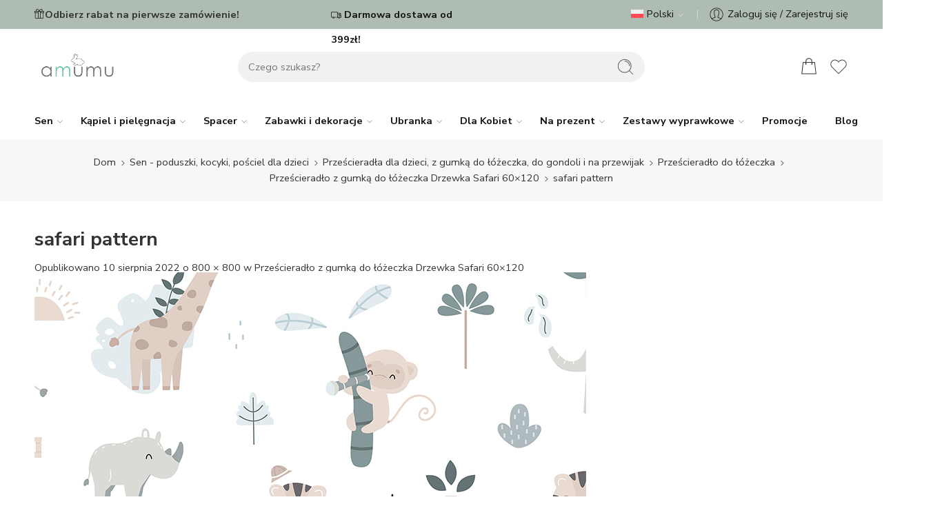

--- FILE ---
content_type: text/html; charset=UTF-8
request_url: https://amumu.pl/?attachment_id=88800
body_size: 39218
content:
<!DOCTYPE html>
<html lang="pl-PL">
<head>
<meta charset="UTF-8" />
<meta http-equiv="X-UA-Compatible" content="IE=Edge" />
<meta name="viewport" content="width=device-width, initial-scale=1.0, maximum-scale=1.0, user-scalable=0" />
<link rel="profile" href="https://gmpg.org/xfn/11" />
<link rel="pingback" href="https://amumu.pl/xmlrpc.php" />
<link rel="icon" href="https://amumu.pl/wp-content/uploads/2022/08/amumu-favico.png" sizes="32x32" />
<link rel="icon" href="https://amumu.pl/wp-content/uploads/2022/08/amumu-favico.png" sizes="192x192" />
<link rel="apple-touch-icon" href="https://amumu.pl/wp-content/uploads/2022/08/amumu-favico.png" />
<meta name="msapplication-TileImage" content="https://amumu.pl/wp-content/uploads/2022/08/amumu-favico.png" />

        <script type="text/javascript" data-pressidium-cc-no-block>
            function onPressidiumCookieConsentUpdated(event) {
                window.dataLayer = window.dataLayer || [];
                window.dataLayer.push({
                    event: event.type,
                    consent: event.detail,
                });
            }

            window.addEventListener('pressidium-cookie-consent-accepted', onPressidiumCookieConsentUpdated);
            window.addEventListener('pressidium-cookie-consent-changed', onPressidiumCookieConsentUpdated);
        </script>

        
        <style id="pressidium-cc-styles">
            .pressidium-cc-theme {
                --cc-bg: #f9faff;
--cc-text: #112954;
--cc-btn-primary-bg: #afbcb3;
--cc-btn-primary-text: #f9faff;
--cc-btn-primary-hover-bg: #1d2e38;
--cc-btn-primary-hover-text: #f9faff;
--cc-btn-secondary-bg: #dfe7f9;
--cc-btn-secondary-text: #112954;
--cc-btn-secondary-hover-bg: #c6d1ea;
--cc-btn-secondary-hover-text: #112954;
--cc-toggle-bg-off: #8fa8d6;
--cc-toggle-bg-on: #afbcb3;
--cc-toggle-bg-readonly: #cbd8f1;
--cc-toggle-knob-bg: #fff;
--cc-toggle-knob-icon-color: #ecf2fa;
--cc-cookie-category-block-bg: #ebeff9;
--cc-cookie-category-block-bg-hover: #dbe5f9;
--cc-section-border: #f1f3f5;
--cc-block-text: #112954;
--cc-cookie-table-border: #e1e7f3;
--cc-overlay-bg: rgba(230, 235, 255, .85);
--cc-webkit-scrollbar-bg: #ebeff9;
--cc-webkit-scrollbar-bg-hover: #afbcb3;
--cc-btn-floating-bg: #afbcb3;
--cc-btn-floating-icon: #f9faff;
--cc-btn-floating-hover-bg: #1d2e38;
--cc-btn-floating-hover-icon: #f9faff;
            }
        </style>

        <meta name='robots' content='index, follow, max-image-preview:large, max-snippet:-1, max-video-preview:-1' />
	<style>img:is([sizes="auto" i], [sizes^="auto," i]) { contain-intrinsic-size: 3000px 1500px }</style>
	<link rel="alternate" hreflang="pl" href="https://amumu.pl/?attachment_id=88800" />
<link rel="alternate" hreflang="en" href="https://amumu.pl/en/?attachment_id=107486" />
<link rel="alternate" hreflang="x-default" href="https://amumu.pl/?attachment_id=88800" />

	<!-- This site is optimized with the Yoast SEO plugin v26.8 - https://yoast.com/product/yoast-seo-wordpress/ -->
	<title>safari pattern - Amumu.pl</title>
	<link rel="canonical" href="https://amumu.pl/" />
	<meta property="og:locale" content="pl_PL" />
	<meta property="og:type" content="article" />
	<meta property="og:title" content="safari pattern - Amumu.pl" />
	<meta property="og:description" content="safari pattern" />
	<meta property="og:url" content="https://amumu.pl/" />
	<meta property="og:site_name" content="Amumu.pl" />
	<meta property="article:modified_time" content="2022-09-05T14:17:52+00:00" />
	<meta property="og:image" content="https://amumu.pl" />
	<meta property="og:image:width" content="800" />
	<meta property="og:image:height" content="800" />
	<meta property="og:image:type" content="image/jpeg" />
	<meta name="twitter:card" content="summary_large_image" />
	<script type="application/ld+json" class="yoast-schema-graph">{"@context":"https://schema.org","@graph":[{"@type":"WebPage","@id":"https://amumu.pl/","url":"https://amumu.pl/","name":"safari pattern - Amumu.pl","isPartOf":{"@id":"https://amumu.pl/#website"},"primaryImageOfPage":{"@id":"https://amumu.pl/#primaryimage"},"image":{"@id":"https://amumu.pl/#primaryimage"},"thumbnailUrl":"https://amumu.pl/wp-content/uploads/2020/03/safari-pattern.jpg","datePublished":"2022-08-10T06:25:32+00:00","dateModified":"2022-09-05T14:17:52+00:00","breadcrumb":{"@id":"https://amumu.pl/#breadcrumb"},"inLanguage":"pl-PL","potentialAction":[{"@type":"ReadAction","target":["https://amumu.pl/"]}]},{"@type":"ImageObject","inLanguage":"pl-PL","@id":"https://amumu.pl/#primaryimage","url":"https://amumu.pl/wp-content/uploads/2020/03/safari-pattern.jpg","contentUrl":"https://amumu.pl/wp-content/uploads/2020/03/safari-pattern.jpg","width":800,"height":800,"caption":"safari pattern"},{"@type":"BreadcrumbList","@id":"https://amumu.pl/#breadcrumb","itemListElement":[{"@type":"ListItem","position":1,"name":"Amumu","item":"https://amumu.pl/"},{"@type":"ListItem","position":2,"name":"Prześcieradło z gumką do łóżeczka Drzewka Safari 60&#215;120","item":"https://amumu.pl/produkt/przescieradlo-z-gumka-do-lozeczka-safari-60x120/"},{"@type":"ListItem","position":3,"name":"safari pattern"}]},{"@type":"WebSite","@id":"https://amumu.pl/#website","url":"https://amumu.pl/","name":"Amumu.pl","description":"Sklep z akcesoriami dla niemowląt | Bezpieczne śpiworki do spania | Praktyczne otulacze do fotelików | Kombinezony niemowlęce","potentialAction":[{"@type":"SearchAction","target":{"@type":"EntryPoint","urlTemplate":"https://amumu.pl/?s={search_term_string}"},"query-input":{"@type":"PropertyValueSpecification","valueRequired":true,"valueName":"search_term_string"}}],"inLanguage":"pl-PL"}]}</script>
	<!-- / Yoast SEO plugin. -->


<link rel='dns-prefetch' href='//admin.revenuehunt.com' />
<link rel='dns-prefetch' href='//capi-automation.s3.us-east-2.amazonaws.com' />
<link rel='dns-prefetch' href='//fonts.googleapis.com' />
<link rel="alternate" type="application/rss+xml" title="Amumu.pl &raquo; Kanał z wpisami" href="https://amumu.pl/feed/" />
<link rel="alternate" type="application/rss+xml" title="Amumu.pl &raquo; Kanał z komentarzami" href="https://amumu.pl/comments/feed/" />
<link rel="preload" href="//amumu.pl/wp-content/themes/amumu-theme/assets/minify-font-icons/font-nasa-icons/nasa-font.woff" as="font" type="font/woff" crossorigin /><link rel="preload" href="//amumu.pl/wp-content/themes/amumu-theme/assets/minify-font-icons/font-pe-icon-7-stroke/Pe-icon-7-stroke.woff" as="font" type="font/woff" crossorigin /><link rel="preload" href="//amumu.pl/wp-content/themes/amumu-theme/assets/minify-font-icons/font-awesome-4.7.0/fontawesome-webfont.woff2" as="font" type="font/woff2" crossorigin /><link rel="preload" href="//amumu.pl/wp-content/themes/amumu-theme/assets/minify-font-icons/font-awesome-4.7.0/fontawesome-webfont.woff" as="font" type="font/woff" crossorigin /><link rel="alternate" type="application/rss+xml" title="Amumu.pl &raquo; safari pattern Kanał z komentarzami" href="https://amumu.pl/?attachment_id=88800/feed/" />
<link rel='stylesheet' id='woosb-blocks-css' href='https://amumu.pl/wp-content/plugins/woo-product-bundle-premium/assets/css/blocks.css?ver=8.4.3' type='text/css' media='all' />
<link rel='stylesheet' id='wp-components-css' href='https://amumu.pl/wp-includes/css/dist/components/style.min.css?ver=6.8.3' type='text/css' media='all' />
<link rel='stylesheet' id='woocommerce-dpd-blocks-integration-frontend-css' href='https://amumu.pl/wp-content/plugins/woocommerce-dpd/build/point-selection-block-frontend.css?ver=1769813553' type='text/css' media='all' />
<link rel='stylesheet' id='woocommerce-dpd-blocks-integration-editor-css' href='https://amumu.pl/wp-content/plugins/woocommerce-dpd/build/point-selection-block.css?ver=1769813553' type='text/css' media='all' />
<link rel='stylesheet' id='woocommerce-paczkomaty-inpost-blocks-integration-frontend-css' href='https://amumu.pl/wp-content/plugins/woocommerce-paczkomaty-inpost/build/point-selection-block-frontend.css?ver=1768949479' type='text/css' media='all' />
<link rel='stylesheet' id='woocommerce-paczkomaty-inpost-blocks-integration-editor-css' href='https://amumu.pl/wp-content/plugins/woocommerce-paczkomaty-inpost/build/point-selection-block.css?ver=1768949479' type='text/css' media='all' />
<link rel='stylesheet' id='ionicons-css' href='https://amumu.pl/wp-content/plugins/supro-addons//assets/css/ionicons.min.css?ver=2.0.0' type='text/css' media='all' />
<link rel='stylesheet' id='linearicons-css' href='https://amumu.pl/wp-content/plugins/supro-addons//assets/css/linearicons.min.css?ver=1.0.0' type='text/css' media='all' />
<style id='wp-emoji-styles-inline-css' type='text/css'>

	img.wp-smiley, img.emoji {
		display: inline !important;
		border: none !important;
		box-shadow: none !important;
		height: 1em !important;
		width: 1em !important;
		margin: 0 0.07em !important;
		vertical-align: -0.1em !important;
		background: none !important;
		padding: 0 !important;
	}
</style>
<style id='classic-theme-styles-inline-css' type='text/css'>
/*! This file is auto-generated */
.wp-block-button__link{color:#fff;background-color:#32373c;border-radius:9999px;box-shadow:none;text-decoration:none;padding:calc(.667em + 2px) calc(1.333em + 2px);font-size:1.125em}.wp-block-file__button{background:#32373c;color:#fff;text-decoration:none}
</style>
<style id='pressidium-cookies-style-inline-css' type='text/css'>
.wp-block-pressidium-cookies{overflow-x:auto}.wp-block-pressidium-cookies table{border-collapse:collapse;width:100%}.wp-block-pressidium-cookies thead{border-bottom:3px solid}.wp-block-pressidium-cookies td,.wp-block-pressidium-cookies th{border:solid;padding:.5em}.wp-block-pressidium-cookies td.align-left,.wp-block-pressidium-cookies th.align-left{text-align:left}.wp-block-pressidium-cookies td.align-center,.wp-block-pressidium-cookies th.align-center{text-align:center}.wp-block-pressidium-cookies td.align-right,.wp-block-pressidium-cookies th.align-right{text-align:right}.wp-block-pressidium-cookies td.wrap{word-wrap:anywhere}.wp-block-pressidium-cookies .has-fixed-layout{table-layout:fixed;width:100%}.wp-block-pressidium-cookies .has-fixed-layout td,.wp-block-pressidium-cookies .has-fixed-layout th{word-break:break-word}.wp-block-pressidium-cookies.aligncenter,.wp-block-pressidium-cookies.alignleft,.wp-block-pressidium-cookies.alignright{display:table;width:auto}.wp-block-pressidium-cookies.aligncenter td,.wp-block-pressidium-cookies.aligncenter th,.wp-block-pressidium-cookies.alignleft td,.wp-block-pressidium-cookies.alignleft th,.wp-block-pressidium-cookies.alignright td,.wp-block-pressidium-cookies.alignright th{word-break:break-word}.wp-block-pressidium-cookies.is-style-stripes{background-color:transparent;border-collapse:inherit;border-spacing:0}.wp-block-pressidium-cookies.is-style-stripes tbody tr:nth-child(odd){background-color:var(--cc-block-stripe-color)}.wp-block-pressidium-cookies.is-style-stripes td,.wp-block-pressidium-cookies.is-style-stripes th{border-color:transparent}.wp-block-pressidium-cookies .has-border-color td,.wp-block-pressidium-cookies .has-border-color th,.wp-block-pressidium-cookies .has-border-color tr,.wp-block-pressidium-cookies .has-border-color>*{border-color:inherit}.wp-block-pressidium-cookies table[style*=border-top-color] tr:first-child,.wp-block-pressidium-cookies table[style*=border-top-color] tr:first-child td,.wp-block-pressidium-cookies table[style*=border-top-color] tr:first-child th,.wp-block-pressidium-cookies table[style*=border-top-color]>*,.wp-block-pressidium-cookies table[style*=border-top-color]>* td,.wp-block-pressidium-cookies table[style*=border-top-color]>* th{border-top-color:inherit}.wp-block-pressidium-cookies table[style*=border-top-color] tr:not(:first-child){border-top-color:currentColor}.wp-block-pressidium-cookies table[style*=border-right-color] td:last-child,.wp-block-pressidium-cookies table[style*=border-right-color] th,.wp-block-pressidium-cookies table[style*=border-right-color] tr,.wp-block-pressidium-cookies table[style*=border-right-color]>*{border-right-color:inherit}.wp-block-pressidium-cookies table[style*=border-bottom-color] tr:last-child,.wp-block-pressidium-cookies table[style*=border-bottom-color] tr:last-child td,.wp-block-pressidium-cookies table[style*=border-bottom-color] tr:last-child th,.wp-block-pressidium-cookies table[style*=border-bottom-color]>*,.wp-block-pressidium-cookies table[style*=border-bottom-color]>* td,.wp-block-pressidium-cookies table[style*=border-bottom-color]>* th{border-bottom-color:inherit}.wp-block-pressidium-cookies table[style*=border-bottom-color] tr:not(:last-child){border-bottom-color:currentColor}.wp-block-pressidium-cookies table[style*=border-left-color] td:first-child,.wp-block-pressidium-cookies table[style*=border-left-color] th,.wp-block-pressidium-cookies table[style*=border-left-color] tr,.wp-block-pressidium-cookies table[style*=border-left-color]>*{border-left-color:inherit}.wp-block-pressidium-cookies table[style*=border-style] td,.wp-block-pressidium-cookies table[style*=border-style] th,.wp-block-pressidium-cookies table[style*=border-style] tr,.wp-block-pressidium-cookies table[style*=border-style]>*{border-style:inherit}.wp-block-pressidium-cookies table[style*=border-width] td,.wp-block-pressidium-cookies table[style*=border-width] th,.wp-block-pressidium-cookies table[style*=border-width] tr,.wp-block-pressidium-cookies table[style*=border-width]>*{border-style:inherit;border-width:inherit}

</style>
<style id='global-styles-inline-css' type='text/css'>
:root{--wp--preset--aspect-ratio--square: 1;--wp--preset--aspect-ratio--4-3: 4/3;--wp--preset--aspect-ratio--3-4: 3/4;--wp--preset--aspect-ratio--3-2: 3/2;--wp--preset--aspect-ratio--2-3: 2/3;--wp--preset--aspect-ratio--16-9: 16/9;--wp--preset--aspect-ratio--9-16: 9/16;--wp--preset--color--black: #000000;--wp--preset--color--cyan-bluish-gray: #abb8c3;--wp--preset--color--white: #ffffff;--wp--preset--color--pale-pink: #f78da7;--wp--preset--color--vivid-red: #cf2e2e;--wp--preset--color--luminous-vivid-orange: #ff6900;--wp--preset--color--luminous-vivid-amber: #fcb900;--wp--preset--color--light-green-cyan: #7bdcb5;--wp--preset--color--vivid-green-cyan: #00d084;--wp--preset--color--pale-cyan-blue: #8ed1fc;--wp--preset--color--vivid-cyan-blue: #0693e3;--wp--preset--color--vivid-purple: #9b51e0;--wp--preset--gradient--vivid-cyan-blue-to-vivid-purple: linear-gradient(135deg,rgba(6,147,227,1) 0%,rgb(155,81,224) 100%);--wp--preset--gradient--light-green-cyan-to-vivid-green-cyan: linear-gradient(135deg,rgb(122,220,180) 0%,rgb(0,208,130) 100%);--wp--preset--gradient--luminous-vivid-amber-to-luminous-vivid-orange: linear-gradient(135deg,rgba(252,185,0,1) 0%,rgba(255,105,0,1) 100%);--wp--preset--gradient--luminous-vivid-orange-to-vivid-red: linear-gradient(135deg,rgba(255,105,0,1) 0%,rgb(207,46,46) 100%);--wp--preset--gradient--very-light-gray-to-cyan-bluish-gray: linear-gradient(135deg,rgb(238,238,238) 0%,rgb(169,184,195) 100%);--wp--preset--gradient--cool-to-warm-spectrum: linear-gradient(135deg,rgb(74,234,220) 0%,rgb(151,120,209) 20%,rgb(207,42,186) 40%,rgb(238,44,130) 60%,rgb(251,105,98) 80%,rgb(254,248,76) 100%);--wp--preset--gradient--blush-light-purple: linear-gradient(135deg,rgb(255,206,236) 0%,rgb(152,150,240) 100%);--wp--preset--gradient--blush-bordeaux: linear-gradient(135deg,rgb(254,205,165) 0%,rgb(254,45,45) 50%,rgb(107,0,62) 100%);--wp--preset--gradient--luminous-dusk: linear-gradient(135deg,rgb(255,203,112) 0%,rgb(199,81,192) 50%,rgb(65,88,208) 100%);--wp--preset--gradient--pale-ocean: linear-gradient(135deg,rgb(255,245,203) 0%,rgb(182,227,212) 50%,rgb(51,167,181) 100%);--wp--preset--gradient--electric-grass: linear-gradient(135deg,rgb(202,248,128) 0%,rgb(113,206,126) 100%);--wp--preset--gradient--midnight: linear-gradient(135deg,rgb(2,3,129) 0%,rgb(40,116,252) 100%);--wp--preset--font-size--small: 13px;--wp--preset--font-size--medium: 20px;--wp--preset--font-size--large: 36px;--wp--preset--font-size--x-large: 42px;--wp--preset--spacing--20: 0.44rem;--wp--preset--spacing--30: 0.67rem;--wp--preset--spacing--40: 1rem;--wp--preset--spacing--50: 1.5rem;--wp--preset--spacing--60: 2.25rem;--wp--preset--spacing--70: 3.38rem;--wp--preset--spacing--80: 5.06rem;--wp--preset--shadow--natural: 6px 6px 9px rgba(0, 0, 0, 0.2);--wp--preset--shadow--deep: 12px 12px 50px rgba(0, 0, 0, 0.4);--wp--preset--shadow--sharp: 6px 6px 0px rgba(0, 0, 0, 0.2);--wp--preset--shadow--outlined: 6px 6px 0px -3px rgba(255, 255, 255, 1), 6px 6px rgba(0, 0, 0, 1);--wp--preset--shadow--crisp: 6px 6px 0px rgba(0, 0, 0, 1);}:where(.is-layout-flex){gap: 0.5em;}:where(.is-layout-grid){gap: 0.5em;}body .is-layout-flex{display: flex;}.is-layout-flex{flex-wrap: wrap;align-items: center;}.is-layout-flex > :is(*, div){margin: 0;}body .is-layout-grid{display: grid;}.is-layout-grid > :is(*, div){margin: 0;}:where(.wp-block-columns.is-layout-flex){gap: 2em;}:where(.wp-block-columns.is-layout-grid){gap: 2em;}:where(.wp-block-post-template.is-layout-flex){gap: 1.25em;}:where(.wp-block-post-template.is-layout-grid){gap: 1.25em;}.has-black-color{color: var(--wp--preset--color--black) !important;}.has-cyan-bluish-gray-color{color: var(--wp--preset--color--cyan-bluish-gray) !important;}.has-white-color{color: var(--wp--preset--color--white) !important;}.has-pale-pink-color{color: var(--wp--preset--color--pale-pink) !important;}.has-vivid-red-color{color: var(--wp--preset--color--vivid-red) !important;}.has-luminous-vivid-orange-color{color: var(--wp--preset--color--luminous-vivid-orange) !important;}.has-luminous-vivid-amber-color{color: var(--wp--preset--color--luminous-vivid-amber) !important;}.has-light-green-cyan-color{color: var(--wp--preset--color--light-green-cyan) !important;}.has-vivid-green-cyan-color{color: var(--wp--preset--color--vivid-green-cyan) !important;}.has-pale-cyan-blue-color{color: var(--wp--preset--color--pale-cyan-blue) !important;}.has-vivid-cyan-blue-color{color: var(--wp--preset--color--vivid-cyan-blue) !important;}.has-vivid-purple-color{color: var(--wp--preset--color--vivid-purple) !important;}.has-black-background-color{background-color: var(--wp--preset--color--black) !important;}.has-cyan-bluish-gray-background-color{background-color: var(--wp--preset--color--cyan-bluish-gray) !important;}.has-white-background-color{background-color: var(--wp--preset--color--white) !important;}.has-pale-pink-background-color{background-color: var(--wp--preset--color--pale-pink) !important;}.has-vivid-red-background-color{background-color: var(--wp--preset--color--vivid-red) !important;}.has-luminous-vivid-orange-background-color{background-color: var(--wp--preset--color--luminous-vivid-orange) !important;}.has-luminous-vivid-amber-background-color{background-color: var(--wp--preset--color--luminous-vivid-amber) !important;}.has-light-green-cyan-background-color{background-color: var(--wp--preset--color--light-green-cyan) !important;}.has-vivid-green-cyan-background-color{background-color: var(--wp--preset--color--vivid-green-cyan) !important;}.has-pale-cyan-blue-background-color{background-color: var(--wp--preset--color--pale-cyan-blue) !important;}.has-vivid-cyan-blue-background-color{background-color: var(--wp--preset--color--vivid-cyan-blue) !important;}.has-vivid-purple-background-color{background-color: var(--wp--preset--color--vivid-purple) !important;}.has-black-border-color{border-color: var(--wp--preset--color--black) !important;}.has-cyan-bluish-gray-border-color{border-color: var(--wp--preset--color--cyan-bluish-gray) !important;}.has-white-border-color{border-color: var(--wp--preset--color--white) !important;}.has-pale-pink-border-color{border-color: var(--wp--preset--color--pale-pink) !important;}.has-vivid-red-border-color{border-color: var(--wp--preset--color--vivid-red) !important;}.has-luminous-vivid-orange-border-color{border-color: var(--wp--preset--color--luminous-vivid-orange) !important;}.has-luminous-vivid-amber-border-color{border-color: var(--wp--preset--color--luminous-vivid-amber) !important;}.has-light-green-cyan-border-color{border-color: var(--wp--preset--color--light-green-cyan) !important;}.has-vivid-green-cyan-border-color{border-color: var(--wp--preset--color--vivid-green-cyan) !important;}.has-pale-cyan-blue-border-color{border-color: var(--wp--preset--color--pale-cyan-blue) !important;}.has-vivid-cyan-blue-border-color{border-color: var(--wp--preset--color--vivid-cyan-blue) !important;}.has-vivid-purple-border-color{border-color: var(--wp--preset--color--vivid-purple) !important;}.has-vivid-cyan-blue-to-vivid-purple-gradient-background{background: var(--wp--preset--gradient--vivid-cyan-blue-to-vivid-purple) !important;}.has-light-green-cyan-to-vivid-green-cyan-gradient-background{background: var(--wp--preset--gradient--light-green-cyan-to-vivid-green-cyan) !important;}.has-luminous-vivid-amber-to-luminous-vivid-orange-gradient-background{background: var(--wp--preset--gradient--luminous-vivid-amber-to-luminous-vivid-orange) !important;}.has-luminous-vivid-orange-to-vivid-red-gradient-background{background: var(--wp--preset--gradient--luminous-vivid-orange-to-vivid-red) !important;}.has-very-light-gray-to-cyan-bluish-gray-gradient-background{background: var(--wp--preset--gradient--very-light-gray-to-cyan-bluish-gray) !important;}.has-cool-to-warm-spectrum-gradient-background{background: var(--wp--preset--gradient--cool-to-warm-spectrum) !important;}.has-blush-light-purple-gradient-background{background: var(--wp--preset--gradient--blush-light-purple) !important;}.has-blush-bordeaux-gradient-background{background: var(--wp--preset--gradient--blush-bordeaux) !important;}.has-luminous-dusk-gradient-background{background: var(--wp--preset--gradient--luminous-dusk) !important;}.has-pale-ocean-gradient-background{background: var(--wp--preset--gradient--pale-ocean) !important;}.has-electric-grass-gradient-background{background: var(--wp--preset--gradient--electric-grass) !important;}.has-midnight-gradient-background{background: var(--wp--preset--gradient--midnight) !important;}.has-small-font-size{font-size: var(--wp--preset--font-size--small) !important;}.has-medium-font-size{font-size: var(--wp--preset--font-size--medium) !important;}.has-large-font-size{font-size: var(--wp--preset--font-size--large) !important;}.has-x-large-font-size{font-size: var(--wp--preset--font-size--x-large) !important;}
:where(.wp-block-post-template.is-layout-flex){gap: 1.25em;}:where(.wp-block-post-template.is-layout-grid){gap: 1.25em;}
:where(.wp-block-columns.is-layout-flex){gap: 2em;}:where(.wp-block-columns.is-layout-grid){gap: 2em;}
:root :where(.wp-block-pullquote){font-size: 1.5em;line-height: 1.6;}
</style>
<link rel='stylesheet' id='pb_animate-css' href='https://amumu.pl/wp-content/plugins/ays-popup-box/public/css/animate.css?ver=6.1.2' type='text/css' media='all' />
<link rel='stylesheet' id='guidant-frontend-slider-css' href='https://amumu.pl/wp-content/plugins/guidant/assets/css/rSlider.css?ver=1.2.6' type='text/css' media='all' />
<link rel='stylesheet' id='guidant-frontend-css' href='https://amumu.pl/wp-content/plugins/guidant/assets/css/frontend.css?ver=1.2.6' type='text/css' media='all' />
<link rel='stylesheet' id='mailerlite_forms.css-css' href='https://amumu.pl/wp-content/plugins/official-mailerlite-sign-up-forms/assets/css/mailerlite_forms.css?ver=1.7.18' type='text/css' media='all' />
<link rel='stylesheet' id='pay_by_paynow_pl_styles-css' href='https://amumu.pl/wp-content/plugins/pay-by-paynow-pl/assets/css/front.css?ver=2.5.10' type='text/css' media='all' />
<link rel='stylesheet' id='swpm.common-css' href='https://amumu.pl/wp-content/plugins/simple-membership/css/swpm.common.css?ver=4.7.0' type='text/css' media='all' />
<link rel='stylesheet' id='topbar-css' href='https://amumu.pl/wp-content/plugins/top-bar/inc/../css/topbar_style.css?ver=6.8.3' type='text/css' media='all' />
<link rel='stylesheet' id='wcml-dropdown-0-css' href='//amumu.pl/wp-content/plugins/woocommerce-multilingual/templates/currency-switchers/legacy-dropdown/style.css?ver=5.5.3.1' type='text/css' media='all' />
<style id='woocommerce-inline-inline-css' type='text/css'>
.woocommerce form .form-row .required { visibility: visible; }
</style>
<link rel='stylesheet' id='sm-style-css' href='https://amumu.pl/wp-content/plugins/wp-show-more/wpsm-style.css?ver=6.8.3' type='text/css' media='all' />
<link rel='stylesheet' id='wcboost-variation-swatches-css' href='https://amumu.pl/wp-content/plugins/wcboost-variation-swatches/assets/css/frontend.css?ver=1.1.3' type='text/css' media='all' />
<style id='wcboost-variation-swatches-inline-css' type='text/css'>
:root { --wcboost-swatches-item-width: 30px; --wcboost-swatches-item-height: 30px; }
</style>
<link rel='stylesheet' id='wpml-legacy-horizontal-list-0-css' href='https://amumu.pl/wp-content/plugins/sitepress-multilingual-cms/templates/language-switchers/legacy-list-horizontal/style.min.css?ver=1' type='text/css' media='all' />
<style id='wpml-legacy-horizontal-list-0-inline-css' type='text/css'>
.wpml-ls-statics-footer a, .wpml-ls-statics-footer .wpml-ls-sub-menu a, .wpml-ls-statics-footer .wpml-ls-sub-menu a:link, .wpml-ls-statics-footer li:not(.wpml-ls-current-language) .wpml-ls-link, .wpml-ls-statics-footer li:not(.wpml-ls-current-language) .wpml-ls-link:link {color:#444444;background-color:#ffffff;}.wpml-ls-statics-footer .wpml-ls-sub-menu a:hover,.wpml-ls-statics-footer .wpml-ls-sub-menu a:focus, .wpml-ls-statics-footer .wpml-ls-sub-menu a:link:hover, .wpml-ls-statics-footer .wpml-ls-sub-menu a:link:focus {color:#000000;background-color:#eeeeee;}.wpml-ls-statics-footer .wpml-ls-current-language > a {color:#444444;background-color:#ffffff;}.wpml-ls-statics-footer .wpml-ls-current-language:hover>a, .wpml-ls-statics-footer .wpml-ls-current-language>a:focus {color:#000000;background-color:#eeeeee;}
</style>
<link rel='stylesheet' id='cookie-consent-client-style-css' href='https://amumu.pl/wp-content/plugins/pressidium-cookie-consent/public/bundle.client.css?ver=a42c7610e2f07a53bd90' type='text/css' media='all' />
<link rel='stylesheet' id='wpclv-frontend-css' href='https://amumu.pl/wp-content/plugins/wpc-linked-variation/assets/css/frontend.css?ver=4.3.8' type='text/css' media='all' />
<link rel='stylesheet' id='slick-css' href='https://amumu.pl/wp-content/plugins/wpc-shoppable-images/assets/slick/slick.css?ver=6.8.3' type='text/css' media='all' />
<link rel='stylesheet' id='wpcsi-frontend-css' href='https://amumu.pl/wp-content/plugins/wpc-shoppable-images/assets/css/frontend.css?ver=2.1.8' type='text/css' media='all' />
<link rel='stylesheet' id='amumu-fonts-icons-css' href='https://amumu.pl/wp-content/themes/amumu-theme/assets/minify-font-icons/fonts.min.css?ver=6.8.3' type='text/css' media='all' />
<link rel='stylesheet' id='photoswipe-css' href='https://amumu.pl/wp-content/plugins/woocommerce/assets/css/photoswipe/photoswipe.min.css?ver=10.4.3' type='text/css' media='all' />
<link rel='stylesheet' id='photoswipe-default-skin-css' href='https://amumu.pl/wp-content/plugins/woocommerce/assets/css/photoswipe/default-skin/default-skin.min.css?ver=10.4.3' type='text/css' media='all' />
<link rel='stylesheet' id='nasa-fonts-css' href='https://fonts.googleapis.com/css?family=Nunito+Sans%3A300%2C300italic%2C400%2C400italic%2C500%2C500italic%2C600%2C600italic%2C700%2C700italic%2C800%2C800italic%2C900%2C900italic&#038;subset=latin&#038;display=swap&#038;ver=6.8.3' type='text/css' media='all' />
<link rel='stylesheet' id='jquery-fixedheadertable-style-css' href='https://amumu.pl/wp-content/plugins/yith-woocommerce-compare/assets/css/jquery.dataTables.css?ver=1.10.18' type='text/css' media='all' />
<link rel='stylesheet' id='yith_woocompare_page-css' href='https://amumu.pl/wp-content/plugins/yith-woocommerce-compare/assets/css/compare.css?ver=3.7.0' type='text/css' media='all' />
<link rel='stylesheet' id='yith-woocompare-widget-css' href='https://amumu.pl/wp-content/plugins/yith-woocommerce-compare/assets/css/widget.css?ver=3.7.0' type='text/css' media='all' />
<link rel='stylesheet' id='imoje-gateway-css-css' href='https://amumu.pl/wp-content/plugins/imoje/assets/css/imoje-gateway.min.css?ver=4.15.1;woocommerce_10.4.3' type='text/css' media='all' />
<link rel='stylesheet' id='payu-gateway-css' href='https://amumu.pl/wp-content/plugins/woo-payu-payment-gateway/assets/css/payu-gateway.css?ver=2.9.0' type='text/css' media='all' />
<link rel='stylesheet' id='jquery-lazyloadxt-fadein-css-css' href='//amumu.pl/wp-content/plugins/a3-lazy-load/assets/css/jquery.lazyloadxt.fadein.css?ver=6.8.3' type='text/css' media='all' />
<link rel='stylesheet' id='a3a3_lazy_load-css' href='//amumu.pl/wp-content/uploads/sass/a3_lazy_load.min.css?ver=1768986032' type='text/css' media='all' />
<link rel='stylesheet' id='xoo-wl-style-css' href='https://amumu.pl/wp-content/plugins/waitlist-woocommerce-premium/assets/css/xoo-wl-style.css?ver=1.2' type='text/css' media='all' />
<link rel='stylesheet' id='amumu-style-css' href='https://amumu.pl/wp-content/themes/amumu-theme/style.css?ver=6.8.3' type='text/css' media='all' />
<link rel='stylesheet' id='e-animations-css' href='https://amumu.pl/wp-content/themes/amumu-theme/assets/css/animate.min.css' type='text/css' media='all' />
<link rel='stylesheet' id='amumu-style-large-css' href='https://amumu.pl/wp-content/themes/amumu-theme/assets/css/style-large.css' type='text/css' media='all' />
<link rel='stylesheet' id='amumu-style-off-canvas-css' href='https://amumu.pl/wp-content/themes/amumu-theme/assets/css/style-off-canvas.css' type='text/css' media='all' />
<link rel='stylesheet' id='amumu-style-mobile-menu-css' href='https://amumu.pl/wp-content/themes/amumu-theme/assets/css/style-mobile-menu.css' type='text/css' media='all' />
<link rel='stylesheet' id='amumu-loop-product-cross-css' href='https://amumu.pl/wp-content/themes/amumu-theme/assets/css/style-loop-product-modern-5.css' type='text/css' media='all' />
<link rel='stylesheet' id='nasa-sc-woo-css' href='https://amumu.pl/wp-content/plugins/nasa-core/assets/css/nasa-sc-woo.css' type='text/css' media='all' />
<link rel='stylesheet' id='nasa-sc-css' href='https://amumu.pl/wp-content/plugins/nasa-core/assets/css/nasa-sc.css' type='text/css' media='all' />
<link rel='stylesheet' id='amumu-style-dynamic-css' href='//amumu.pl/wp-content/uploads/nasa-dynamic/dynamic.css?ver=1764543595' type='text/css' media='all' />
<script type="text/template" id="tmpl-variation-template">
	<div class="woocommerce-variation-description">{{{ data.variation.variation_description }}}</div>
	<div class="woocommerce-variation-price">{{{ data.variation.price_html }}}</div>
	<div class="woocommerce-variation-availability">{{{ data.variation.availability_html }}}</div>
</script>
<script type="text/template" id="tmpl-unavailable-variation-template">
	<p role="alert">Przepraszamy, ten produkt jest niedostępny. Prosimy wybrać inną kombinację.</p>
</script>
<script type="text/javascript" id="wpml-cookie-js-extra">
/* <![CDATA[ */
var wpml_cookies = {"wp-wpml_current_language":{"value":"pl","expires":1,"path":"\/"}};
var wpml_cookies = {"wp-wpml_current_language":{"value":"pl","expires":1,"path":"\/"}};
/* ]]> */
</script>
<script type="text/javascript" src="https://amumu.pl/wp-content/plugins/sitepress-multilingual-cms/res/js/cookies/language-cookie.js?ver=486900" id="wpml-cookie-js" defer="defer" data-wp-strategy="defer"></script>
<script type="text/javascript" id="consent-mode-script-js-extra">
/* <![CDATA[ */
var pressidiumCCGCM = {"gcm":{"enabled":true,"implementation":"gtag","ads_data_redaction":false,"url_passthrough":false,"regions":[]}};
/* ]]> */
</script>
<script type="text/javascript" src="https://amumu.pl/wp-content/plugins/pressidium-cookie-consent/public/consent-mode.js?ver=e12e26152e9ebe6a26ba" id="consent-mode-script-js"></script>
<script type="text/javascript" src="https://amumu.pl/wp-includes/js/jquery/jquery.min.js?ver=3.7.1" id="jquery-core-js"></script>
<script type="text/javascript" src="https://amumu.pl/wp-includes/js/jquery/jquery-migrate.min.js?ver=3.4.1" id="jquery-migrate-js"></script>
<script type="text/javascript" id="ays-pb-js-extra">
/* <![CDATA[ */
var pbLocalizeObj = {"ajax":"https:\/\/amumu.pl\/wp-admin\/admin-ajax.php","seconds":"seconds","thisWillClose":"This will close in","icons":{"close_icon":"<svg class=\"ays_pb_material_close_icon\" xmlns=\"https:\/\/www.w3.org\/2000\/svg\" height=\"36px\" viewBox=\"0 0 24 24\" width=\"36px\" fill=\"#000000\" alt=\"Pop-up Close\"><path d=\"M0 0h24v24H0z\" fill=\"none\"\/><path d=\"M19 6.41L17.59 5 12 10.59 6.41 5 5 6.41 10.59 12 5 17.59 6.41 19 12 13.41 17.59 19 19 17.59 13.41 12z\"\/><\/svg>","close_circle_icon":"<svg class=\"ays_pb_material_close_circle_icon\" xmlns=\"https:\/\/www.w3.org\/2000\/svg\" height=\"24\" viewBox=\"0 0 24 24\" width=\"36\" alt=\"Pop-up Close\"><path d=\"M0 0h24v24H0z\" fill=\"none\"\/><path d=\"M12 2C6.47 2 2 6.47 2 12s4.47 10 10 10 10-4.47 10-10S17.53 2 12 2zm5 13.59L15.59 17 12 13.41 8.41 17 7 15.59 10.59 12 7 8.41 8.41 7 12 10.59 15.59 7 17 8.41 13.41 12 17 15.59z\"\/><\/svg>","volume_up_icon":"<svg class=\"ays_pb_fa_volume\" xmlns=\"https:\/\/www.w3.org\/2000\/svg\" height=\"24\" viewBox=\"0 0 24 24\" width=\"36\"><path d=\"M0 0h24v24H0z\" fill=\"none\"\/><path d=\"M3 9v6h4l5 5V4L7 9H3zm13.5 3c0-1.77-1.02-3.29-2.5-4.03v8.05c1.48-.73 2.5-2.25 2.5-4.02zM14 3.23v2.06c2.89.86 5 3.54 5 6.71s-2.11 5.85-5 6.71v2.06c4.01-.91 7-4.49 7-8.77s-2.99-7.86-7-8.77z\"\/><\/svg>","volume_mute_icon":"<svg xmlns=\"https:\/\/www.w3.org\/2000\/svg\" height=\"24\" viewBox=\"0 0 24 24\" width=\"24\"><path d=\"M0 0h24v24H0z\" fill=\"none\"\/><path d=\"M7 9v6h4l5 5V4l-5 5H7z\"\/><\/svg>"}};
/* ]]> */
</script>
<script type="text/javascript" src="https://amumu.pl/wp-content/plugins/ays-popup-box/public/js/ays-pb-public.js?ver=6.1.2" id="ays-pb-js"></script>
<script type="text/javascript" id="topbar_frontjs-js-extra">
/* <![CDATA[ */
var tpbr_settings = {"fixed":"fixed","user_who":"notloggedin","guests_or_users":"all","message":"WA\u017bNE! Od 2.02.2026r. podnosimy ceny niekt\u00f3rych produkt\u00f3w.","status":"inactive","yn_button":"nobutton","color":"#eb84a2","button_text":"WYBIERAM","button_url":"https:\/\/amumu.pl\/shop\/sen\/spiworki-do-spania\/","button_behavior":"newwindow","is_admin_bar":"no","detect_sticky":"1"};
/* ]]> */
</script>
<script type="text/javascript" src="https://amumu.pl/wp-content/plugins/top-bar/inc/../js/tpbr_front.min.js?ver=6.8.3" id="topbar_frontjs-js"></script>
<script type="text/javascript" src="https://amumu.pl/wp-content/plugins/woocommerce/assets/js/jquery-blockui/jquery.blockUI.min.js?ver=2.7.0-wc.10.4.3" id="wc-jquery-blockui-js" defer="defer" data-wp-strategy="defer"></script>
<script type="text/javascript" id="wc-add-to-cart-js-extra">
/* <![CDATA[ */
var wc_add_to_cart_params = {"ajax_url":"\/wp-admin\/admin-ajax.php","wc_ajax_url":"\/?wc-ajax=%%endpoint%%","i18n_view_cart":"Zobacz koszyk","cart_url":"https:\/\/amumu.pl\/koszyk\/","is_cart":"","cart_redirect_after_add":"no"};
/* ]]> */
</script>
<script type="text/javascript" src="https://amumu.pl/wp-content/plugins/woocommerce/assets/js/frontend/add-to-cart.min.js?ver=10.4.3" id="wc-add-to-cart-js" defer="defer" data-wp-strategy="defer"></script>
<script type="text/javascript" src="https://amumu.pl/wp-content/plugins/woocommerce/assets/js/js-cookie/js.cookie.min.js?ver=2.1.4-wc.10.4.3" id="wc-js-cookie-js" defer="defer" data-wp-strategy="defer"></script>
<script type="text/javascript" id="woocommerce-js-extra">
/* <![CDATA[ */
var woocommerce_params = {"ajax_url":"\/wp-admin\/admin-ajax.php","wc_ajax_url":"\/?wc-ajax=%%endpoint%%","i18n_password_show":"Poka\u017c has\u0142o","i18n_password_hide":"Ukryj has\u0142o"};
/* ]]> */
</script>
<script type="text/javascript" src="https://amumu.pl/wp-content/plugins/woocommerce/assets/js/frontend/woocommerce.min.js?ver=10.4.3" id="woocommerce-js" defer="defer" data-wp-strategy="defer"></script>
<script type="text/javascript" src="https://amumu.pl/wp-content/plugins/woocommerce/assets/js/photoswipe/photoswipe.min.js?ver=4.1.1-wc.10.4.3" id="wc-photoswipe-js" defer="defer" data-wp-strategy="defer"></script>
<script type="text/javascript" src="https://amumu.pl/wp-content/plugins/woocommerce/assets/js/photoswipe/photoswipe-ui-default.min.js?ver=4.1.1-wc.10.4.3" id="wc-photoswipe-ui-default-js" defer="defer" data-wp-strategy="defer"></script>
<script type="text/javascript" id="woocommerce-tokenization-form-js-extra">
/* <![CDATA[ */
var wc_tokenization_form_params = {"is_registration_required":"","is_logged_in":""};
/* ]]> */
</script>
<script type="text/javascript" src="https://amumu.pl/wp-content/plugins/woocommerce/assets/js/frontend/tokenization-form.min.js?ver=10.4.3" id="woocommerce-tokenization-form-js"></script>
<script type="text/javascript" src="https://amumu.pl/wp-content/plugins/woocommerce/assets/js/jquery-cookie/jquery.cookie.min.js?ver=1.4.1-wc.10.4.3" id="wc-jquery-cookie-js" defer="defer" data-wp-strategy="defer"></script>
<script type="text/javascript" src="https://amumu.pl/wp-includes/js/underscore.min.js?ver=1.13.7" id="underscore-js"></script>
<script type="text/javascript" id="wp-util-js-extra">
/* <![CDATA[ */
var _wpUtilSettings = {"ajax":{"url":"\/wp-admin\/admin-ajax.php"}};
/* ]]> */
</script>
<script type="text/javascript" src="https://amumu.pl/wp-includes/js/wp-util.min.js?ver=6.8.3" id="wp-util-js"></script>
<script type="text/javascript" id="wc-add-to-cart-variation-js-extra">
/* <![CDATA[ */
var wc_add_to_cart_variation_params = {"wc_ajax_url":"\/?wc-ajax=%%endpoint%%","i18n_no_matching_variations_text":"Przepraszamy, \u017caden produkt nie spe\u0142nia twojego wyboru. Prosimy wybra\u0107 inn\u0105 kombinacj\u0119.","i18n_make_a_selection_text":"Wybierz opcje produktu przed dodaniem go do koszyka.","i18n_unavailable_text":"Przepraszamy, ten produkt jest niedost\u0119pny. Prosimy wybra\u0107 inn\u0105 kombinacj\u0119.","i18n_reset_alert_text":"Tw\u00f3j wyb\u00f3r zosta\u0142 zresetowany. Wybierz niekt\u00f3re opcje produktu przed dodaniem go do koszyka."};
/* ]]> */
</script>
<script type="text/javascript" src="https://amumu.pl/wp-content/plugins/woocommerce/assets/js/frontend/add-to-cart-variation.min.js?ver=10.4.3" id="wc-add-to-cart-variation-js" defer="defer" data-wp-strategy="defer"></script>
<script type="text/javascript" id="wc-cart-fragments-js-extra">
/* <![CDATA[ */
var wc_cart_fragments_params = {"ajax_url":"\/wp-admin\/admin-ajax.php","wc_ajax_url":"\/?wc-ajax=%%endpoint%%","cart_hash_key":"wc_cart_hash_972a784c11216edf53f9598444818d3b-pl","fragment_name":"wc_fragments_972a784c11216edf53f9598444818d3b","request_timeout":"5000"};
/* ]]> */
</script>
<script type="text/javascript" src="https://amumu.pl/wp-content/plugins/woocommerce/assets/js/frontend/cart-fragments.min.js?ver=10.4.3" id="wc-cart-fragments-js" defer="defer" data-wp-strategy="defer"></script>
<script></script><link rel="https://api.w.org/" href="https://amumu.pl/wp-json/" /><link rel="alternate" title="JSON" type="application/json" href="https://amumu.pl/wp-json/wp/v2/media/88800" /><link rel="EditURI" type="application/rsd+xml" title="RSD" href="https://amumu.pl/xmlrpc.php?rsd" />
<meta name="generator" content="WordPress 6.8.3" />
<meta name="generator" content="WooCommerce 10.4.3" />
<link rel='shortlink' href='https://amumu.pl/?p=88800' />
<link rel="alternate" title="oEmbed (JSON)" type="application/json+oembed" href="https://amumu.pl/wp-json/oembed/1.0/embed?url=https%3A%2F%2Famumu.pl%2F%3Fattachment_id%3D88800" />
<link rel="alternate" title="oEmbed (XML)" type="text/xml+oembed" href="https://amumu.pl/wp-json/oembed/1.0/embed?url=https%3A%2F%2Famumu.pl%2F%3Fattachment_id%3D88800&#038;format=xml" />
<meta name="generator" content="WPML ver:4.8.6 stt:1,40;" />
<meta name="facebook-domain-verification" content="dn41uewuvof9luaqwtaoitnckv021y" />

<meta name="p:domain_verify" content="5a9bd9f55f6cdf187826c33f2dd55850"/>

<div class="xoo-wl-opac"></div>
<div class="xoo-wl-modal">
	<div class="xoo-wl-inmodal">
		<div class="xoo-wl-plouter">
			<span class="xoo-wl-preloader xoo-wl xoowl-spinner2"></span>
		</div>
		<span class="xoo-wl-close xoowl-cross xoo-wl"></span>
		<span class="xoo-wl-success"></span>
		<div class="xoo-wl-main">
						<div class="xoo-wl-info">
				<span class="xoo-wl-mhead">Powiadomienie o dostępności</span>
				<span class="xoo-wl-minfo">Otrzymasz od nas maila, jak tylko produkt będzie ponownie dostępny.</span>
				<span class="xoo-wl-error"></span>
			</div>
			<form method="POST" action="" class="xoo-wl-form">
			<span class="xwl-emlab">Email</span>
			<input type="text" placeholder="Email" name="xoo-wl-email" class='xoo-wl-email' value="">
						
			<input type="hidden" value ="" class="xwl-form-id">
			<span class="xoo-wl-emsec">Twój adres e-mail nie zostanie wykorzystany do innych celów, niż do wysłania wiadomości o dostępności produktu.</span>
						<button name="xoo-wl-submit" class="xoo-wl-submit">Zapisuję się			</form>
		</div>
	</div>
	</div><style>
			.xoo-wl-inmodal{
				-webkit-animation: xoo-wl-key-fadein 500ms ease;
				animation: xoo-wl-key-fadein 500ms ease;
    			animation-fill-mode: forwards;
   				opacity: 0;
			}

		</style>
<!-- This website runs the Product Feed PRO for WooCommerce by AdTribes.io plugin - version woocommercesea_option_installed_version -->
<!-- Google site verification - Google for WooCommerce -->
<meta name="google-site-verification" content="xlXe1KV05YQ1XjuzEvGEywCjMCSl0PNOZt_rGaYttas" />
	<noscript><style>.woocommerce-product-gallery{ opacity: 1 !important; }</style></noscript>
				<script  type="text/javascript">
				!function(f,b,e,v,n,t,s){if(f.fbq)return;n=f.fbq=function(){n.callMethod?
					n.callMethod.apply(n,arguments):n.queue.push(arguments)};if(!f._fbq)f._fbq=n;
					n.push=n;n.loaded=!0;n.version='2.0';n.queue=[];t=b.createElement(e);t.async=!0;
					t.src=v;s=b.getElementsByTagName(e)[0];s.parentNode.insertBefore(t,s)}(window,
					document,'script','https://connect.facebook.net/en_US/fbevents.js');
			</script>
			<!-- WooCommerce Facebook Integration Begin -->
			<script  type="text/javascript">

				fbq('init', '1720007708138861', {}, {
    "agent": "woocommerce_6-10.4.3-3.5.15"
});

				document.addEventListener( 'DOMContentLoaded', function() {
					// Insert placeholder for events injected when a product is added to the cart through AJAX.
					document.body.insertAdjacentHTML( 'beforeend', '<div class=\"wc-facebook-pixel-event-placeholder\"></div>' );
				}, false );

			</script>
			<!-- WooCommerce Facebook Integration End -->
			<meta name="generator" content="Powered by WPBakery Page Builder - drag and drop page builder for WordPress."/>
<noscript><style>.lazyload[data-src]{display:none !important;}</style></noscript><style>.lazyload{background-image:none !important;}.lazyload:before{background-image:none !important;}</style><link rel="icon" href="https://amumu.pl/wp-content/uploads/2022/08/amumu-favico.png" sizes="32x32" />
<link rel="icon" href="https://amumu.pl/wp-content/uploads/2022/08/amumu-favico.png" sizes="192x192" />
<link rel="apple-touch-icon" href="https://amumu.pl/wp-content/uploads/2022/08/amumu-favico.png" />
<meta name="msapplication-TileImage" content="https://amumu.pl/wp-content/uploads/2022/08/amumu-favico.png" />
		<style type="text/css" id="wp-custom-css">
			table.shop_table.wcqcs-cross-sells, .single-product div.product table.shop_table.wcqcs-cross-sells
{
	border:none;
}
.backorder_notification{
	color:#CFA49F;
}
.product-info .stock.available-on-backorder{
	color:#CFA49F!important;
}
.product-info .stock.in-stock{
	color:#AFBCB3!important;
}
.wp-block-woocommerce-accordion-header .accordion-item__toggle{
	background-color:#fff!important;
  padding:5px;
	font-size: 16px;
}
.wp-block-woocommerce-accordion-header .accordion-item__toggle:hover{
	color:#afbcb3;
}
#wfboxOverlay{
display:none
}
#tpbr_topbar{
	z-index:111!important;
}
.wpclv-attributes .wpclv-terms .wpclv-term span, .wpclv-attributes .wpclv-terms .wpclv-term a {
    display: block;
    padding: 0 20px;
    white-space: nowrap;
    height: 34px;
    line-height: 34px;
    width: 100%;
    position: relative;
    background-color: #efefef;
    border-radius: 2px;
    outline: none;
    box-shadow: none;
}
.wpclv-attributes .wpclv-terms .wpclv-term.active, .wpclv-attributes .wpclv-terms .wpclv-term:hover {
	border-color: green;
}
.wpclv-attributes .wpclv-terms{
    margin: 0 -3px;
    padding: 0;
    list-style: none;
    display: flex;
}
.wpclv-attributes .wpclv-attribute-label{
	text-align: start;
}
.wpclv-attribute-label {
    display: none;
}
.wpclv-attributes .wpclv-attribute {
    margin-bottom: 1em;
}
.wcqcs-cross-sell-item-image {
    max-width: 100px;
}
.wpclv-terms{
	display:flex;
}
.wpclv-attribute-label{
	display:none;
}
.wp-elements-7125132606b4882e0620781149d27e6f{
	margin-bottom:0;
}
.ml-subscribe-form.ml-subscribe-form-22026615{
	background-color:#f9f9f9;
}
.linked-variations-item{
list-style-type: none;
}
ul.linked-variations-buttons{
	display:flex;
}
.category-term-description{
	padding: 0 30px 0;
}
.nasa-static-sidebar .nasa-total-condition-desc{
	font-size:12px;
}

.category-term-description{
    width: 100%;
    margin-left: auto;
    margin-right: auto;
    margin-top: 0;
    margin-bottom: 35px;
    max-width: 1200px;
	}
.product-info .stock{
  color:#a1a1a1!important;
}
.socials {
    display: flex;
    gap: 1rem;
}
label[for]
{
	white-space: normal!important; 
}

.wpcf7-form input[type="text"], .wpcf7-form input[type="email"], .wpcf7-form input[type="url"], .wpcf7-form textarea, .wpcf7-form select{
    border: 2px solid #eaeaea;
		border-radius:8px
}

.wpcf7-form input[type="text"], .wpcf7-form input[type="email"], .wpcf7-form input[type="url"], .wpcf7-form select{
			margin-bottom: 20px;
}

.widget ul li {
    list-style: none;
}

.widget_nav_menu li:before {
 content:none;
}

.widget_nav_menu a{
	color:#999;
}

.wp-block-yoast-faq-block{
width: 100%;
    margin-left: auto;
    margin-right: auto;
    margin-top: 0;
    margin-bottom: 0;
    max-width: 1200px;
}
.faq-dedicated-page{
	padding-top:50px;
	padding-bottom:50px;
}
.schema-faq-section{
 margin-bottom:25px
}

.topbar-notif{
	width:645px;
}
.woo-linked-variation ul li a {
	    border-radius: 8px!important;
}
.woo-linked-variation ul li span.active-variation{
		border-radius: 8px!important;
    background: #0f9d8a26!important;
    border: 2px #0f9d8a solid!important;
}
.woo-linked-variation ul li:hover a{
    background: #0f9d8a26!important;
    border: 2px #0f9d8a solid!important;
}
@media screen and (max-width: 767px) {
	.mobile-hide{
	display:none;
}
.topbar-notif{
	width:100%;
	text-align: center;
}
	.breadcrumb{
	overflow-x: scroll;
	}
	
}
		</style>
		<noscript><style> .wpb_animate_when_almost_visible { opacity: 1; }</style></noscript>
		<!-- Global site tag (gtag.js) - Google Ads: AW-880975003 - Google for WooCommerce -->
		<script async src="https://www.googletagmanager.com/gtag/js?id=AW-880975003"></script>
		<script>
			window.dataLayer = window.dataLayer || [];
			function gtag() { dataLayer.push(arguments); }
			gtag( 'consent', 'default', {
				analytics_storage: 'denied',
				ad_storage: 'denied',
				ad_user_data: 'denied',
				ad_personalization: 'denied',
				region: ['AT', 'BE', 'BG', 'HR', 'CY', 'CZ', 'DK', 'EE', 'FI', 'FR', 'DE', 'GR', 'HU', 'IS', 'IE', 'IT', 'LV', 'LI', 'LT', 'LU', 'MT', 'NL', 'NO', 'PL', 'PT', 'RO', 'SK', 'SI', 'ES', 'SE', 'GB', 'CH'],
				wait_for_update: 500,
			} );
			gtag('js', new Date());
			gtag('set', 'developer_id.dOGY3NW', true);
			gtag("config", "AW-880975003", { "groups": "GLA", "send_page_view": false });		</script>

		<script data-cfasync="false" nonce="64de96e3-a7fe-4019-b493-e3a2687ba789">try{(function(w,d){!function(j,k,l,m){if(j.zaraz)console.error("zaraz is loaded twice");else{j[l]=j[l]||{};j[l].executed=[];j.zaraz={deferred:[],listeners:[]};j.zaraz._v="5874";j.zaraz._n="64de96e3-a7fe-4019-b493-e3a2687ba789";j.zaraz.q=[];j.zaraz._f=function(n){return async function(){var o=Array.prototype.slice.call(arguments);j.zaraz.q.push({m:n,a:o})}};for(const p of["track","set","debug"])j.zaraz[p]=j.zaraz._f(p);j.zaraz.init=()=>{var q=k.getElementsByTagName(m)[0],r=k.createElement(m),s=k.getElementsByTagName("title")[0];s&&(j[l].t=k.getElementsByTagName("title")[0].text);j[l].x=Math.random();j[l].w=j.screen.width;j[l].h=j.screen.height;j[l].j=j.innerHeight;j[l].e=j.innerWidth;j[l].l=j.location.href;j[l].r=k.referrer;j[l].k=j.screen.colorDepth;j[l].n=k.characterSet;j[l].o=(new Date).getTimezoneOffset();if(j.dataLayer)for(const t of Object.entries(Object.entries(dataLayer).reduce((u,v)=>({...u[1],...v[1]}),{})))zaraz.set(t[0],t[1],{scope:"page"});j[l].q=[];for(;j.zaraz.q.length;){const w=j.zaraz.q.shift();j[l].q.push(w)}r.defer=!0;for(const x of[localStorage,sessionStorage])Object.keys(x||{}).filter(z=>z.startsWith("_zaraz_")).forEach(y=>{try{j[l]["z_"+y.slice(7)]=JSON.parse(x.getItem(y))}catch{j[l]["z_"+y.slice(7)]=x.getItem(y)}});r.referrerPolicy="origin";r.src="/cdn-cgi/zaraz/s.js?z="+btoa(encodeURIComponent(JSON.stringify(j[l])));q.parentNode.insertBefore(r,q)};["complete","interactive"].includes(k.readyState)?zaraz.init():j.addEventListener("DOMContentLoaded",zaraz.init)}}(w,d,"zarazData","script");window.zaraz._p=async d$=>new Promise(ea=>{if(d$){d$.e&&d$.e.forEach(eb=>{try{const ec=d.querySelector("script[nonce]"),ed=ec?.nonce||ec?.getAttribute("nonce"),ee=d.createElement("script");ed&&(ee.nonce=ed);ee.innerHTML=eb;ee.onload=()=>{d.head.removeChild(ee)};d.head.appendChild(ee)}catch(ef){console.error(`Error executing script: ${eb}\n`,ef)}});Promise.allSettled((d$.f||[]).map(eg=>fetch(eg[0],eg[1])))}ea()});zaraz._p({"e":["(function(w,d){})(window,document)"]});})(window,document)}catch(e){throw fetch("/cdn-cgi/zaraz/t"),e;};</script></head>
<body class="attachment wp-singular attachment-template-default single single-attachment postid-88800 attachmentid-88800 attachment-jpeg wp-theme-amumu-theme theme-amumu-theme nasa-core-actived nasa-woo-actived woocommerce-no-js pressidium-cc-theme antialiased nasa-enable-wow ns-spmc wpb-js-composer js-comp-ver-8.3.1 vc_responsive">
<script>
(function (i) {
  var j = document.createElement('script');
  j.src = 'https://cdn.allekurier.pl/mail-box/banner.js?hid=' + i;
  j.async = true; j.referrerPolicy = 'no-referrer-when-downgrade';
  document.body.appendChild(j);
})('320cef8a-52e1-49c1-a690-61a971b357d7');
</script>
<!-- Start Wrapper Site -->
<div id="wrapper">

<!-- Start Header Site -->
<header id="header-content" class="site-header">

<div class="header-wrapper header-type-3 nasa-header-sticky">
    <div class="nasa-topbar-wrap">
    <div id="top-bar" class="top-bar">
                    <!-- Desktop | Responsive Top-bar -->
            <div class="row">
                <div class="large-12 columns">
                    <div class="left-text left rtl-right">
                        <p><div  class="section-element topbar-notif"><div class="nasa-row fullwidth clearfix"><div class="large-8 nasa-col columns"><div class="wpb_text_column wpb_content_element" ><div class="topbar-p"><strong><i class="t-icon icon-gift"></i><a href="//amumu.pl/prezent">Odbierz rabat na pierwsze zamówienie! </a></strong></div>
</div></div><div class="large-4 mobile-hide nasa-col columns"><div class="wpb_text_column wpb_content_element" ><p class="topbar-p"><i class="t-icon icon-truck"></i> <strong>Darmowa dostawa od 399zł!</strong></p>
</div></div></div></div></p>
                    </div>
                    <div class="right-text nasa-hide-for-mobile right rtl-left">
                        <div class="topbar-menu-container">
                            <ul class="header-multi-languages left rtl-right"><li class="nasa-select-languages left rtl-right desktop-margin-right-30 rtl-desktop-margin-right-0 rtl-desktop-margin-left-30 menu-item-has-children root-item li_accordion"><a href="javascript:void(0);" class="nasa-current-lang" rel="nofollow"><img src="[data-uri]" alt="Polski" width="18" height="12" data-src="https://amumu.pl/wp-content/plugins/sitepress-multilingual-cms/res/flags/pl.svg" decoding="async" class="lazyload" data-eio-rwidth="18" data-eio-rheight="12" /><noscript><img src="https://amumu.pl/wp-content/plugins/sitepress-multilingual-cms/res/flags/pl.svg" alt="Polski" width="18" height="12" data-eio="l" /></noscript>Polski</a><ul class="nasa-list-languages sub-menu"><li class="nasa-item-lang"><a href="https://amumu.pl/en/?attachment_id=107486" title="English"><img src="[data-uri]" alt="English" width="18" height="12" data-src="https://amumu.pl/wp-content/plugins/sitepress-multilingual-cms/res/flags/en.svg" decoding="async" class="lazyload" data-eio-rwidth="18" data-eio-rheight="12" /><noscript><img src="https://amumu.pl/wp-content/plugins/sitepress-multilingual-cms/res/flags/en.svg" alt="English" width="18" height="12" data-eio="l" /></noscript>English</a></li></ul></li></ul><ul class="nasa-menus-account"><li class="menu-item"><a class="nasa-login-register-ajax inline-block" data-enable="0" href="https://amumu.pl/moje-konto/" title="Zaloguj się / Zarejestruj się"><svg width="24" height="24" viewBox="0 0 32 32" fill="currentColor"><path d="M16 3.205c-7.067 0-12.795 5.728-12.795 12.795s5.728 12.795 12.795 12.795 12.795-5.728 12.795-12.795c0-7.067-5.728-12.795-12.795-12.795zM16 4.271c6.467 0 11.729 5.261 11.729 11.729 0 2.845-1.019 5.457-2.711 7.49-1.169-0.488-3.93-1.446-5.638-1.951-0.146-0.046-0.169-0.053-0.169-0.66 0-0.501 0.206-1.005 0.407-1.432 0.218-0.464 0.476-1.244 0.569-1.944 0.259-0.301 0.612-0.895 0.839-2.026 0.199-0.997 0.106-1.36-0.026-1.7-0.014-0.036-0.028-0.071-0.039-0.107-0.050-0.234 0.019-1.448 0.189-2.391 0.118-0.647-0.030-2.022-0.921-3.159-0.562-0.719-1.638-1.601-3.603-1.724l-1.078 0.001c-1.932 0.122-3.008 1.004-3.57 1.723-0.89 1.137-1.038 2.513-0.92 3.159 0.172 0.943 0.239 2.157 0.191 2.387-0.010 0.040-0.025 0.075-0.040 0.111-0.131 0.341-0.225 0.703-0.025 1.7 0.226 1.131 0.579 1.725 0.839 2.026 0.092 0.7 0.35 1.48 0.569 1.944 0.159 0.339 0.234 0.801 0.234 1.454 0 0.607-0.023 0.614-0.159 0.657-1.767 0.522-4.579 1.538-5.628 1.997-1.725-2.042-2.768-4.679-2.768-7.555 0-6.467 5.261-11.729 11.729-11.729zM7.811 24.386c1.201-0.49 3.594-1.344 5.167-1.808 0.914-0.288 0.914-1.058 0.914-1.677 0-0.513-0.035-1.269-0.335-1.908-0.206-0.438-0.442-1.189-0.494-1.776-0.011-0.137-0.076-0.265-0.18-0.355-0.151-0.132-0.458-0.616-0.654-1.593-0.155-0.773-0.089-0.942-0.026-1.106 0.027-0.070 0.053-0.139 0.074-0.216 0.128-0.468-0.015-2.005-0.17-2.858-0.068-0.371 0.018-1.424 0.711-2.311 0.622-0.795 1.563-1.238 2.764-1.315l1.011-0.001c1.233 0.078 2.174 0.521 2.797 1.316 0.694 0.887 0.778 1.94 0.71 2.312-0.154 0.852-0.298 2.39-0.17 2.857 0.022 0.078 0.047 0.147 0.074 0.217 0.064 0.163 0.129 0.333-0.025 1.106-0.196 0.977-0.504 1.461-0.655 1.593-0.103 0.091-0.168 0.218-0.18 0.355-0.051 0.588-0.286 1.338-0.492 1.776-0.236 0.502-0.508 1.171-0.508 1.886 0 0.619 0 1.389 0.924 1.68 1.505 0.445 3.91 1.271 5.18 1.77-2.121 2.1-5.035 3.4-8.248 3.4-3.183 0-6.073-1.277-8.188-3.342z"/></svg>&nbsp;<span class="nasa-login-title">Zaloguj się / Zarejestruj się</span></a></li></ul>                        </div>
                    </div>
                </div>
            </div>
            </div>
    
            <div class="nasa-hide-for-mobile">
            <a class="nasa-icon-toggle" href="javascript:void(0);" rel="nofollow">
                <svg class="nasa-topbar-up" width="26" height="26" viewBox="0 0 32 32">
                    <path d="M16.767 12.809l-0.754-0.754-6.035 6.035 0.754 0.754 5.281-5.281 5.256 5.256 0.754-0.754-3.013-3.013z" fill="currentColor" />
                </svg>

                <svg class="nasa-topbar-down" width="26" height="26" viewBox="0 0 32 32">
                    <path d="M15.233 19.175l0.754 0.754 6.035-6.035-0.754-0.754-5.281 5.281-5.256-5.256-0.754 0.754 3.013 3.013z" fill="currentColor" />
                </svg>
            </a>
        </div>
    </div>
    
    <div class="sticky-wrapper">
        <div id="masthead" class="site-header">
                        
            <div class="row nasa-hide-for-mobile">
                <div class="large-12 columns nasa-wrap-event-search">
                    <div class="nasa-header-flex nasa-elements-wrap">
                        <!-- Logo -->
                        <div class="nasa-flex-item-1-4">
                            <a class="logo nasa-logo-retina" href="https://amumu.pl/" title="Amumu.pl - Sklep z akcesoriami dla niemowląt | Bezpieczne śpiworki do spania | Praktyczne otulacze do fotelików | Kombinezony niemowlęce" rel="Dom"><img src="[data-uri]" alt="Amumu.pl" class="header_logo lazyload"  data-src="//amumu.pl/wp-content/uploads/2022/08/logo-amumu-new.png" decoding="async" data-srcset="//amumu.pl/wp-content/uploads/2022/08/logo-amumu-new.png 1x, //amumu.pl/wp-content/uploads/2022/08/logo-amumu-new.png 2x" width="1920" height="614" data-eio-rwidth="1920" data-eio-rheight="614" /><noscript><img src="//amumu.pl/wp-content/uploads/2022/08/logo-amumu-new.png" alt="Amumu.pl" class="header_logo" srcset="//amumu.pl/wp-content/uploads/2022/08/logo-amumu-new.png 1x, //amumu.pl/wp-content/uploads/2022/08/logo-amumu-new.png 2x" data-eio="l" /></noscript></a>                        </div>

                        <!-- Search form in header -->
                        <div class="nasa-flex-item-1-2">
                            <!-- Search form in header -->
                            <div class="nasa-header-search-wrap nasa-search-relative">
                                <div class="nasa-search-space nasa-search-full"><div class="nasa-show-search-form nasa-search-relative nasa-rightToLeft">
    <div class="search-wrapper nasa-ajax-search-form-container classic">
                    <form role="search" method="get" class="nasa-search nasa-ajax-search-form" action="https://amumu.pl/">
                <label for="nasa-input-1" class="hidden-tag">
                    Szukaj tutaj                </label>

                <input type="text" name="s" id="nasa-input-1" class="search-field search-input live-search-input" value="" placeholder="Czego szukasz?" />
                
                
                <span class="nasa-icon-submit-page">
                    <svg viewBox="0 0 80 80" width="26" height="26" fill="currentColor"><path d="M74.3,72.2L58.7,56.5C69.9,44,69,24.8,56.5,13.5s-31.7-10.3-43,2.2s-10.3,31.7,2.2,43c11.6,10.5,29.3,10.5,40.9,0 l15.7,15.7L74.3,72.2z M36.1,63.5c-15.1,0-27.4-12.3-27.4-27.4C8.7,20.9,21,8.7,36.1,8.7c15.1,0,27.4,12.3,27.4,27.4 C63.5,51.2,51.2,63.5,36.1,63.5z" /><path d="M36.1,12.8v3c11.2,0,20.3,9.1,20.3,20.3h3C59.4,23.2,49,12.8,36.1,12.8z" /></svg>
                    
                    <button class="nasa-submit-search hidden-tag">
                        Szukaj                        <svg viewBox="0 0 80 80" width="25" height="25" fill="currentColor"><path d="M74.3,72.2L58.7,56.5C69.9,44,69,24.8,56.5,13.5s-31.7-10.3-43,2.2s-10.3,31.7,2.2,43c11.6,10.5,29.3,10.5,40.9,0 l15.7,15.7L74.3,72.2z M36.1,63.5c-15.1,0-27.4-12.3-27.4-27.4C8.7,20.9,21,8.7,36.1,8.7c15.1,0,27.4,12.3,27.4,27.4 C63.5,51.2,51.2,63.5,36.1,63.5z" /><path d="M36.1,12.8v3c11.2,0,20.3,9.1,20.3,20.3h3C59.4,23.2,49,12.8,36.1,12.8z" /></svg>
                    </button>
                </span>

                                    <input type="hidden" name="post_type" value="product" />
                            </form>
                
        <a href="javascript:void(0);" title="Zamknij wyszukiwanie" class="nasa-close-search nasa-stclose" rel="nofollow"></a>
    </div>

</div></div>                            </div>
                        </div>

                        <!-- Group icon header -->
                        <div class="nasa-flex-item-1-4">
                            <div class="nasa-header-icons-wrap"><ul class="header-icons"><li class="first nasa-icon-mini-cart"><a href="https://amumu.pl/koszyk/" class="cart-link mini-cart cart-inner nasa-flex jc" title="Koszyk" rel="nofollow"><span class="icon-wrap"><svg class="nasa-rotate-svg nasa-icon cart-icon nasa-icon-3" width="24" height="24" viewBox="0 -30 512 512" fill="currentColor"><path fill="currentColor" d="M487 0c-153 0-308 0-462 0 15 125 29 252 45 375 27 0 53 0 81 0-5 66 31 110 81 120 74 17 138-42 129-120 28 0 55 0 82 0 15-125 30-249 44-375z m-235 476c-49-3-84-42-78-101 55 0 110 0 165 0 5 62-31 103-87 101z m-164-123c-13-111-26-222-39-332 138 0 276 0 413 0-12 112-26 222-38 334-22 0-43 0-63 0 0-7 0-14 0-21 6-6 10-10 10-21-2-23-43-25-43 3 0 9 8 12 11 20 1 5-1 10 0 20-56 0-111 0-166 0-6-26 10-23 10-41 0-27-43-27-42 1 0 10 7 12 10 20 1 5 0 10 0 20-20 0-41 0-63 0 0-2 0-3 0-3z"/></svg><span class="nasa-cart-count nasa-mini-number cart-number hidden-tag nasa-product-empty">0</span></span><span class="icon-text hidden-tag">Koszyk</span></a></li><li class="nasa-icon-wishlist"><a class="wishlist-link nasa-wishlist-link nasa-flex" href="javascript:void(0);" title="Lista życzeń" rel="nofollow"><span class="icon-wrap"><svg class="nasa-icon wishlist-icon" width="28" height="28" viewBox="0 0 32 32"><path d="M21.886 5.115c3.521 0 6.376 2.855 6.376 6.376 0 1.809-0.754 3.439-1.964 4.6l-10.297 10.349-10.484-10.536c-1.1-1.146-1.778-2.699-1.778-4.413 0-3.522 2.855-6.376 6.376-6.376 2.652 0 4.925 1.62 5.886 3.924 0.961-2.304 3.234-3.924 5.886-3.924zM21.886 4.049c-2.345 0-4.499 1.089-5.886 2.884-1.386-1.795-3.54-2.884-5.886-2.884-4.104 0-7.442 3.339-7.442 7.442 0 1.928 0.737 3.758 2.075 5.152l11.253 11.309 11.053-11.108c1.46-1.402 2.275-3.308 2.275-5.352 0-4.104-3.339-7.442-7.442-7.442v0z" fill="currentColor" /></svg><span class="nasa-wishlist-count nasa-mini-number wishlist-number nasa-product-empty">0</span></span><span class="icon-text hidden-tag">Lista życzeń</span></a></li></ul></div>                        </div>
                    </div>
                </div>
            </div>
            
            <!-- Main menu -->
                                <div class="nasa-elements-wrap nasa-elements-wrap-main-menu nasa-hide-for-mobile nasa-bg-dark text-center">
                        <div class="row">
                            <div class="large-12 columns">
                                <div class="wide-nav nasa-wrap-width-main-menu nasa-bg-wrap nasa-nav-style-1">
                                    <div class="nasa-menus-wrapper nasa-menus-wrapper-reponsive nasa-loading" data-padding_x="35">
                                        <div class="nav-wrapper main-menu-warpper"><ul id="site-navigation" class="header-nav nasa-to-menu-mobile nasa-main-menu"><li class="menu-item menu-item-type-taxonomy menu-item-object-product_cat menu-item-has-children menu-parent-item default-menu root-item nasa_even"><a title="Sen" href="https://amumu.pl/shop/sen/" class="nasa-title-menu"><svg class="nasa-open-child" width="20" height="20" viewBox="0 0 32 32" fill="currentColor"><path d="M15.233 19.175l0.754 0.754 6.035-6.035-0.754-0.754-5.281 5.281-5.256-5.256-0.754 0.754 3.013 3.013z" /></svg>Sen<svg class="nasa-has-items-child" width="25" height="25" viewBox="0 0 32 32" fill="currentColor"><path d="M19.159 16.767l0.754-0.754-6.035-6.035-0.754 0.754 5.281 5.281-5.256 5.256 0.754 0.754 3.013-3.013z" /></svg></a><div class="nav-dropdown"><ul class="sub-menu"><li class="menu-item menu-item-type-taxonomy menu-item-object-product_cat menu-item-has-children menu-parent-item"><a title="Pościel dla dzieci" href="https://amumu.pl/shop/sen/posciel-niemowleca-dla-dzieci/" class="nasa-title-menu">Pościel dla dzieci<svg class="nasa-has-items-child" width="25" height="25" viewBox="0 0 32 32" fill="currentColor"><path d="M19.159 16.767l0.754-0.754-6.035-6.035-0.754 0.754 5.281 5.281-5.256 5.256 0.754 0.754 3.013-3.013z" /></svg></a><div class="nav-column-links"><ul class="sub-menu"><li class="menu-item menu-item-type-taxonomy menu-item-object-product_cat"><a title="Pościel z wypełnieniem dla dzieci" href="https://amumu.pl/shop/sen/posciel-niemowleca-dla-dzieci/posciel-z-wypelnieniem/" class="nasa-title-menu">Pościel z wypełnieniem dla dzieci</a></li>
<li class="menu-item menu-item-type-taxonomy menu-item-object-product_cat"><a title="Pościel dziecięca" href="https://amumu.pl/shop/sen/posciel-niemowleca-dla-dzieci/posciel-bez-wypelnienia/" class="nasa-title-menu">Pościel dziecięca</a></li>
<li class="menu-item menu-item-type-taxonomy menu-item-object-product_cat"><a title="Wypełnienie pościeli" href="https://amumu.pl/shop/sen/posciel-niemowleca-dla-dzieci/wypelnienia/" class="nasa-title-menu">Wypełnienie pościeli</a></li>
</ul></div></li>
<li class="menu-item menu-item-type-taxonomy menu-item-object-product_cat menu-item-has-children menu-parent-item"><a title="Śpiworki do spania" href="https://amumu.pl/shop/sen/spiworki-do-spania/" class="nasa-title-menu">Śpiworki do spania<svg class="nasa-has-items-child" width="25" height="25" viewBox="0 0 32 32" fill="currentColor"><path d="M19.159 16.767l0.754-0.754-6.035-6.035-0.754 0.754 5.281 5.281-5.256 5.256 0.754 0.754 3.013-3.013z" /></svg></a><div class="nav-column-links"><ul class="sub-menu"><li class="menu-item menu-item-type-taxonomy menu-item-object-product_cat"><a title="Śpiworek do spania dla niemowlaka całoroczny 2.5 TOG" href="https://amumu.pl/shop/sen/spiworki-do-spania/spiworek-do-spania-caloroczny-2-5-tog/" class="nasa-title-menu">Śpiworek do spania dla niemowlaka całoroczny 2.5 TOG</a></li>
<li class="menu-item menu-item-type-taxonomy menu-item-object-product_cat"><a title="Śpiworek do spania dla niemowlaka letni 1.0 TOG" href="https://amumu.pl/shop/sen/spiworki-do-spania/spiworek-do-spania-letni-1-0-tog/" class="nasa-title-menu">Śpiworek do spania dla niemowlaka letni 1.0 TOG</a></li>
<li class="menu-item menu-item-type-taxonomy menu-item-object-product_cat"><a title="Otulacz do spania &#8211; śpiworek 2w1" href="https://amumu.pl/shop/sen/spiworki-do-spania/otulacz-do-spania-spiworek-2w1/" class="nasa-title-menu">Otulacz do spania &#8211; śpiworek 2w1</a></li>
<li class="menu-item menu-item-type-taxonomy menu-item-object-product_cat"><a title="Śpiworek z nogawkami 1.0 TOG i 2.5 TOG" href="https://amumu.pl/shop/spiworek-z-nogawkami-1-0-tog/" class="nasa-title-menu">Śpiworek z nogawkami 1.0 TOG i 2.5 TOG</a></li>
</ul></div></li>
<li class="menu-item menu-item-type-taxonomy menu-item-object-product_cat"><a title="Rożki niemowlęce" href="https://amumu.pl/shop/sen/rozki-niemowlece/" class="nasa-title-menu">Rożki niemowlęce</a></li>
<li class="menu-item menu-item-type-taxonomy menu-item-object-product_cat"><a title="Kokony niemowlęce" href="https://amumu.pl/shop/sen/kokony-niemowlece/" class="nasa-title-menu">Kokony niemowlęce</a></li>
<li class="menu-item menu-item-type-taxonomy menu-item-object-product_cat menu-item-has-children menu-parent-item"><a title="Prześcieradła dla dzieci" href="https://amumu.pl/shop/sen/przescieradla/" class="nasa-title-menu">Prześcieradła dla dzieci<svg class="nasa-has-items-child" width="25" height="25" viewBox="0 0 32 32" fill="currentColor"><path d="M19.159 16.767l0.754-0.754-6.035-6.035-0.754 0.754 5.281 5.281-5.256 5.256 0.754 0.754 3.013-3.013z" /></svg></a><div class="nav-column-links"><ul class="sub-menu"><li class="menu-item menu-item-type-taxonomy menu-item-object-product_cat"><a title="Prześcieradło do łóżeczka" href="https://amumu.pl/shop/sen/przescieradla/przescieradla-do-lozeczka/" class="nasa-title-menu">Prześcieradło do łóżeczka</a></li>
<li class="menu-item menu-item-type-taxonomy menu-item-object-product_cat"><a title="Prześcieradło do kosza mojżesza" href="https://amumu.pl/shop/sen/przescieradla/przescieradlo-do-kosza-mojzesza/" class="nasa-title-menu">Prześcieradło do kosza mojżesza</a></li>
<li class="menu-item menu-item-type-taxonomy menu-item-object-product_cat"><a title="Prześcieradło na przewijak" href="https://amumu.pl/shop/sen/przescieradla/przescieradlo-na-przewijak/" class="nasa-title-menu">Prześcieradło na przewijak</a></li>
<li class="menu-item menu-item-type-taxonomy menu-item-object-product_cat"><a title="Prześcieradło do dostawki" href="https://amumu.pl/shop/sen/przescieradla/przescieradlo-do-dostawki/" class="nasa-title-menu">Prześcieradło do dostawki</a></li>
<li class="menu-item menu-item-type-taxonomy menu-item-object-product_cat"><a title="Podkład ochronny na materac" href="https://amumu.pl/shop/sen/przescieradla/podklad-ochronny-na-materac/" class="nasa-title-menu">Podkład ochronny na materac</a></li>
</ul></div></li>
<li class="menu-item menu-item-type-taxonomy menu-item-object-product_cat"><a title="Mata na przewijak" href="https://amumu.pl/shop/sen/akcesoria-poscielowe/maty-na-przewijak/" class="nasa-title-menu">Mata na przewijak</a></li>
<li class="menu-item menu-item-type-taxonomy menu-item-object-product_cat"><a title="Pojemniki na akcesoria" href="https://amumu.pl/shop/sen/akcesoria-poscielowe/pojemniki-na-akcesoria/" class="nasa-title-menu">Pojemniki na akcesoria</a></li>
<li class="menu-item menu-item-type-taxonomy menu-item-object-product_cat menu-item-has-children menu-parent-item"><a title="Poduszki" href="https://amumu.pl/shop/sen/poduszki/" class="nasa-title-menu">Poduszki<svg class="nasa-has-items-child" width="25" height="25" viewBox="0 0 32 32" fill="currentColor"><path d="M19.159 16.767l0.754-0.754-6.035-6.035-0.754 0.754 5.281 5.281-5.256 5.256 0.754 0.754 3.013-3.013z" /></svg></a><div class="nav-column-links"><ul class="sub-menu"><li class="menu-item menu-item-type-taxonomy menu-item-object-product_cat"><a title="Poduszka starszaka do pościeli" href="https://amumu.pl/shop/sen/poduszki/poduszka-starszaka-do-poscieli/" class="nasa-title-menu">Poduszka starszaka do pościeli</a></li>
<li class="menu-item menu-item-type-taxonomy menu-item-object-product_cat"><a title="Poduszki przedszkolaka" href="https://amumu.pl/shop/sen/poduszki/poduszki-przedszkolaka/" class="nasa-title-menu">Poduszki przedszkolaka</a></li>
<li class="menu-item menu-item-type-taxonomy menu-item-object-product_cat"><a title="Poduszki przytulanki- zwierzaki" href="https://amumu.pl/shop/zabawki-i-dekoracje/poduszki-przytulanki-zwierzaki/" class="nasa-title-menu">Poduszki przytulanki- zwierzaki</a></li>
</ul></div></li>
</ul></div></li>
<li class="menu-item menu-item-type-taxonomy menu-item-object-product_cat menu-item-has-children menu-parent-item default-menu root-item nasa_odd"><a title="Kąpiel i pielęgnacja" href="https://amumu.pl/shop/kapiel-i-pielegnacja/" class="nasa-title-menu"><svg class="nasa-open-child" width="20" height="20" viewBox="0 0 32 32" fill="currentColor"><path d="M15.233 19.175l0.754 0.754 6.035-6.035-0.754-0.754-5.281 5.281-5.256-5.256-0.754 0.754 3.013 3.013z" /></svg>Kąpiel i pielęgnacja<svg class="nasa-has-items-child" width="25" height="25" viewBox="0 0 32 32" fill="currentColor"><path d="M19.159 16.767l0.754-0.754-6.035-6.035-0.754 0.754 5.281 5.281-5.256 5.256 0.754 0.754 3.013-3.013z" /></svg></a><div class="nav-dropdown"><ul class="sub-menu"><li class="menu-item menu-item-type-taxonomy menu-item-object-product_cat menu-item-has-children menu-parent-item"><a title="Otulacze i pieluszki bambusowe" href="https://amumu.pl/shop/kapiel-i-pielegnacja/otulacze-i-pieluszki/" class="nasa-title-menu">Otulacze i pieluszki bambusowe<svg class="nasa-has-items-child" width="25" height="25" viewBox="0 0 32 32" fill="currentColor"><path d="M19.159 16.767l0.754-0.754-6.035-6.035-0.754 0.754 5.281 5.281-5.256 5.256 0.754 0.754 3.013-3.013z" /></svg></a><div class="nav-column-links"><ul class="sub-menu"><li class="menu-item menu-item-type-taxonomy menu-item-object-product_cat"><a title="Pieluszki bambusowe wielorazowe" href="https://amumu.pl/shop/kapiel-i-pielegnacja/otulacze-i-pieluszki/pieluszki/" class="nasa-title-menu">Pieluszki bambusowe wielorazowe</a></li>
<li class="menu-item menu-item-type-taxonomy menu-item-object-product_cat"><a title="Otulacze muślinowe dla niemowląt" href="https://amumu.pl/shop/kapiel-i-pielegnacja/otulacze-i-pieluszki/otulacze-muslinowe/" class="nasa-title-menu">Otulacze muślinowe dla niemowląt</a></li>
<li class="menu-item menu-item-type-taxonomy menu-item-object-product_cat"><a title="Otulacze bambusowe dla niemowląt" href="https://amumu.pl/shop/kapiel-i-pielegnacja/otulacze-i-pieluszki/otulacze-bambusowe/" class="nasa-title-menu">Otulacze bambusowe dla niemowląt</a></li>
</ul></div></li>
<li class="menu-item menu-item-type-taxonomy menu-item-object-product_cat menu-item-has-children menu-parent-item"><a title="Ręczniki i okrycia kąpielowe" href="https://amumu.pl/shop/kapiel-i-pielegnacja/reczniki-i-okrycia-kapielowe/" class="nasa-title-menu">Ręczniki i okrycia kąpielowe<svg class="nasa-has-items-child" width="25" height="25" viewBox="0 0 32 32" fill="currentColor"><path d="M19.159 16.767l0.754-0.754-6.035-6.035-0.754 0.754 5.281 5.281-5.256 5.256 0.754 0.754 3.013-3.013z" /></svg></a><div class="nav-column-links"><ul class="sub-menu"><li class="menu-item menu-item-type-taxonomy menu-item-object-product_cat"><a title="Ręczniki kąpielowe niemowlęce" href="https://amumu.pl/shop/kapiel-i-pielegnacja/reczniki-i-okrycia-kapielowe/recznik-niemowlecy/" class="nasa-title-menu">Ręczniki kąpielowe niemowlęce</a></li>
<li class="menu-item menu-item-type-taxonomy menu-item-object-product_cat"><a title="Ręczniki do rąk dla dzieci" href="https://amumu.pl/shop/kapiel-i-pielegnacja/reczniki-i-okrycia-kapielowe/reczniki-do-rak/" class="nasa-title-menu">Ręczniki do rąk dla dzieci</a></li>
<li class="menu-item menu-item-type-taxonomy menu-item-object-product_cat"><a title="Okrycie kąpielowe dla dziecka" href="https://amumu.pl/shop/kapiel-i-pielegnacja/reczniki-i-okrycia-kapielowe/okrycie-kapielowe/" class="nasa-title-menu">Okrycie kąpielowe dla dziecka</a></li>
</ul></div></li>
<li class="menu-item menu-item-type-taxonomy menu-item-object-product_cat"><a title="Kosmetyki dla dzieci" href="https://amumu.pl/shop/kapiel-i-pielegnacja/kosmetyki-dla-dzieci/" class="nasa-title-menu">Kosmetyki dla dzieci</a></li>
<li class="menu-item menu-item-type-taxonomy menu-item-object-product_cat"><a title="Szczotka dla niemowląt" href="https://amumu.pl/shop/kapiel-i-pielegnacja/szczotka-dla-niemowlat/" class="nasa-title-menu">Szczotka dla niemowląt</a></li>
<li class="menu-item menu-item-type-taxonomy menu-item-object-product_cat"><a title="Akcesoria dla niemowląt" href="https://amumu.pl/shop/kapiel-i-pielegnacja/akcesoria-dla-niemowlat/" class="nasa-title-menu">Akcesoria dla niemowląt</a></li>
<li class="menu-item menu-item-type-taxonomy menu-item-object-product_cat"><a title="Środki czystości bezpieczne dla dzieci" href="https://amumu.pl/shop/dodatki/srodki-czystosci/" class="nasa-title-menu">Środki czystości bezpieczne dla dzieci</a></li>
</ul></div></li>
<li class="menu-item menu-item-type-taxonomy menu-item-object-product_cat menu-item-has-children menu-parent-item default-menu root-item nasa_even"><a title="Spacer" href="https://amumu.pl/shop/spacer/" class="nasa-title-menu"><svg class="nasa-open-child" width="20" height="20" viewBox="0 0 32 32" fill="currentColor"><path d="M15.233 19.175l0.754 0.754 6.035-6.035-0.754-0.754-5.281 5.281-5.256-5.256-0.754 0.754 3.013 3.013z" /></svg>Spacer<svg class="nasa-has-items-child" width="25" height="25" viewBox="0 0 32 32" fill="currentColor"><path d="M19.159 16.767l0.754-0.754-6.035-6.035-0.754 0.754 5.281 5.281-5.256 5.256 0.754 0.754 3.013-3.013z" /></svg></a><div class="nav-dropdown"><ul class="sub-menu"><li class="menu-item menu-item-type-taxonomy menu-item-object-product_cat menu-item-has-children menu-parent-item"><a title="Otulacze do fotelika" href="https://amumu.pl/shop/spacer/otulacze-do-fotelika/" class="nasa-title-menu">Otulacze do fotelika<svg class="nasa-has-items-child" width="25" height="25" viewBox="0 0 32 32" fill="currentColor"><path d="M19.159 16.767l0.754-0.754-6.035-6.035-0.754 0.754 5.281 5.281-5.256 5.256 0.754 0.754 3.013-3.013z" /></svg></a><div class="nav-column-links"><ul class="sub-menu"><li class="menu-item menu-item-type-taxonomy menu-item-object-product_cat"><a title="Otulacz do fotelika jesienno &#8211; zimowy" href="https://amumu.pl/shop/spacer/otulacze-do-fotelika/otulacz-do-fotelika-jesienno-zimowy/" class="nasa-title-menu">Otulacz do fotelika jesienno &#8211; zimowy</a></li>
<li class="menu-item menu-item-type-taxonomy menu-item-object-product_cat"><a title="Otulacz letni do fotelika" href="https://amumu.pl/shop/spacer/otulacze-do-fotelika/otulacz-letni-do-fotelika/" class="nasa-title-menu">Otulacz letni do fotelika</a></li>
</ul></div></li>
<li class="menu-item menu-item-type-taxonomy menu-item-object-product_cat"><a title="Kocyk do fotelika i wózka/półśpiworek" href="https://amumu.pl/shop/spacer/kocyk-do-fotelika-i-wozka/" class="nasa-title-menu">Kocyk do fotelika i wózka/półśpiworek</a></li>
<li class="menu-item menu-item-type-taxonomy menu-item-object-product_cat"><a title="Antypotowa wkładka bambusowa do fotelika" href="https://amumu.pl/shop/spacer/wkladka-bambusowa-do-fotelika/" class="nasa-title-menu">Antypotowa wkładka bambusowa do fotelika</a></li>
<li class="menu-item menu-item-type-taxonomy menu-item-object-product_cat"><a title="Podróżna mata do przewijania dziecka" href="https://amumu.pl/shop/spacer/mata-do-przewijania/" class="nasa-title-menu">Podróżna mata do przewijania dziecka</a></li>
<li class="menu-item menu-item-type-taxonomy menu-item-object-product_cat"><a title="Prześcieradła do gondoli" href="https://amumu.pl/shop/do-wozka/przescieradla-do-gondoli/" class="nasa-title-menu">Prześcieradła do gondoli</a></li>
<li class="menu-item menu-item-type-taxonomy menu-item-object-product_cat menu-item-has-children menu-parent-item"><a title="Kocyki dziecięce" href="https://amumu.pl/shop/sen/kocyki/" class="nasa-title-menu">Kocyki dziecięce<svg class="nasa-has-items-child" width="25" height="25" viewBox="0 0 32 32" fill="currentColor"><path d="M19.159 16.767l0.754-0.754-6.035-6.035-0.754 0.754 5.281 5.281-5.256 5.256 0.754 0.754 3.013-3.013z" /></svg></a><div class="nav-column-links"><ul class="sub-menu"><li class="menu-item menu-item-type-taxonomy menu-item-object-product_cat"><a title="Kocyk light (bez wypełnienia)" href="https://amumu.pl/shop/sen/kocyki/kocyk-light-bez-wypelnienia/" class="nasa-title-menu">Kocyk light (bez wypełnienia)</a></li>
<li class="menu-item menu-item-type-taxonomy menu-item-object-product_cat"><a title="Kocyki Niemowlaka" href="https://amumu.pl/shop/sen/kocyki/kocyki-niemowlaka/" class="nasa-title-menu">Kocyki Niemowlaka</a></li>
<li class="menu-item menu-item-type-taxonomy menu-item-object-product_cat"><a title="Kocyk Przedszkolaka" href="https://amumu.pl/shop/sen/kocyki/kocyk-przedszkolaka/" class="nasa-title-menu">Kocyk Przedszkolaka</a></li>
</ul></div></li>
<li class="menu-item menu-item-type-taxonomy menu-item-object-product_cat"><a title="Poduszki z uszami" href="https://amumu.pl/shop/sen/poduszki/poduszki-niemowlaka/" class="nasa-title-menu">Poduszki z uszami</a></li>
</ul></div></li>
<li class="menu-item menu-item-type-taxonomy menu-item-object-product_cat menu-item-has-children menu-parent-item default-menu root-item nasa_odd"><a title="Zabawki i dekoracje" href="https://amumu.pl/shop/zabawki-i-dekoracje/" class="nasa-title-menu"><svg class="nasa-open-child" width="20" height="20" viewBox="0 0 32 32" fill="currentColor"><path d="M15.233 19.175l0.754 0.754 6.035-6.035-0.754-0.754-5.281 5.281-5.256-5.256-0.754 0.754 3.013 3.013z" /></svg>Zabawki i dekoracje<svg class="nasa-has-items-child" width="25" height="25" viewBox="0 0 32 32" fill="currentColor"><path d="M19.159 16.767l0.754-0.754-6.035-6.035-0.754 0.754 5.281 5.281-5.256 5.256 0.754 0.754 3.013-3.013z" /></svg></a><div class="nav-dropdown"><ul class="sub-menu"><li class="menu-item menu-item-type-taxonomy menu-item-object-product_cat"><a title="Grzechotki dla dzieci" href="https://amumu.pl/shop/zabawki-i-dekoracje/grzechotki/" class="nasa-title-menu">Grzechotki dla dzieci</a></li>
<li class="menu-item menu-item-type-taxonomy menu-item-object-product_cat"><a title="Książki dla dzieci" href="https://amumu.pl/shop/zabawki-i-dekoracje/ksiazki-dla-dzieci/" class="nasa-title-menu">Książki dla dzieci</a></li>
<li class="menu-item menu-item-type-taxonomy menu-item-object-product_cat"><a title="Gryzaki dla niemowląt" href="https://amumu.pl/shop/zabawki-i-dekoracje/gryzaki-dla-niemowlat/" class="nasa-title-menu">Gryzaki dla niemowląt</a></li>
<li class="menu-item menu-item-type-taxonomy menu-item-object-product_cat"><a title="Zabawki sensoryczne" href="https://amumu.pl/shop/zabawki-i-dekoracje/zabawki-sensoryczne/" class="nasa-title-menu">Zabawki sensoryczne</a></li>
<li class="menu-item menu-item-type-taxonomy menu-item-object-product_cat"><a title="Karty i książeczki kontrastowe" href="https://amumu.pl/shop/zabawki-i-dekoracje/karty-i-ksiazeczki-kontrastowe/" class="nasa-title-menu">Karty i książeczki kontrastowe</a></li>
<li class="menu-item menu-item-type-taxonomy menu-item-object-product_cat"><a title="Lalki dla dzieci" href="https://amumu.pl/shop/zabawki-i-dekoracje/lalki-dla-dzieci/" class="nasa-title-menu">Lalki dla dzieci</a></li>
<li class="menu-item menu-item-type-taxonomy menu-item-object-product_cat"><a title="Przytulanki" href="https://amumu.pl/shop/zabawki-i-dekoracje/przytulanki/" class="nasa-title-menu">Przytulanki</a></li>
<li class="menu-item menu-item-type-taxonomy menu-item-object-product_cat"><a title="Plakaty do pokoju dziecka" href="https://amumu.pl/shop/zabawki-i-dekoracje/plakaty-dla-dzieci/" class="nasa-title-menu">Plakaty do pokoju dziecka</a></li>
<li class="menu-item menu-item-type-taxonomy menu-item-object-product_cat"><a title="Lampki do pokoju dziecięcego" href="https://amumu.pl/shop/zabawki-i-dekoracje/lampki-do-pokoju-dzieciecego/" class="nasa-title-menu">Lampki do pokoju dziecięcego</a></li>
</ul></div></li>
<li class="menu-item menu-item-type-taxonomy menu-item-object-product_cat menu-item-has-children menu-parent-item default-menu root-item nasa_even"><a title="Ubranka" href="https://amumu.pl/shop/dodatki/ubrania-niemowlece/" class="nasa-title-menu"><svg class="nasa-open-child" width="20" height="20" viewBox="0 0 32 32" fill="currentColor"><path d="M15.233 19.175l0.754 0.754 6.035-6.035-0.754-0.754-5.281 5.281-5.256-5.256-0.754 0.754 3.013 3.013z" /></svg>Ubranka<svg class="nasa-has-items-child" width="25" height="25" viewBox="0 0 32 32" fill="currentColor"><path d="M19.159 16.767l0.754-0.754-6.035-6.035-0.754 0.754 5.281 5.281-5.256 5.256 0.754 0.754 3.013-3.013z" /></svg></a><div class="nav-dropdown"><ul class="sub-menu"><li class="menu-item menu-item-type-taxonomy menu-item-object-product_cat"><a title="Kombinezon niemowlęcy" href="https://amumu.pl/shop/dodatki/ubrania-niemowlece/kombinezony-niemowlece/" class="nasa-title-menu">Kombinezon niemowlęcy</a></li>
<li class="menu-item menu-item-type-taxonomy menu-item-object-product_cat menu-item-has-children menu-parent-item"><a title="Body niemowlęce" href="https://amumu.pl/shop/dodatki/ubrania-niemowlece/body-niemowlece/" class="nasa-title-menu">Body niemowlęce<svg class="nasa-has-items-child" width="25" height="25" viewBox="0 0 32 32" fill="currentColor"><path d="M19.159 16.767l0.754-0.754-6.035-6.035-0.754 0.754 5.281 5.281-5.256 5.256 0.754 0.754 3.013-3.013z" /></svg></a><div class="nav-column-links"><ul class="sub-menu"><li class="menu-item menu-item-type-taxonomy menu-item-object-product_cat"><a title="Body niemowlęce z długim rękawem" href="https://amumu.pl/shop/dodatki/ubrania-niemowlece/body-niemowlece/body-niemowlece-z-dlugim-rekawem/" class="nasa-title-menu">Body niemowlęce z długim rękawem</a></li>
<li class="menu-item menu-item-type-taxonomy menu-item-object-product_cat"><a title="Body niemowlęce z krótkim rękawem" href="https://amumu.pl/shop/dodatki/ubrania-niemowlece/body-niemowlece/body-niemowlece-z-krotkim-rekawem/" class="nasa-title-menu">Body niemowlęce z krótkim rękawem</a></li>
</ul></div></li>
<li class="menu-item menu-item-type-taxonomy menu-item-object-product_cat"><a title="Pajacyki niemowlęce" href="https://amumu.pl/shop/dodatki/ubrania-niemowlece/pajacyk-niemowlecy/" class="nasa-title-menu">Pajacyki niemowlęce</a></li>
<li class="menu-item menu-item-type-taxonomy menu-item-object-product_cat"><a title="Pierwsze ubranko dla noworodka" href="https://amumu.pl/shop/dodatki/ubrania-niemowlece/pierwsze-ubranko/" class="nasa-title-menu">Pierwsze ubranko dla noworodka</a></li>
<li class="menu-item menu-item-type-taxonomy menu-item-object-product_cat"><a title="Rampersy niemowlęce" href="https://amumu.pl/shop/dodatki/ubrania-niemowlece/rampersy-niemowlece/" class="nasa-title-menu">Rampersy niemowlęce</a></li>
<li class="menu-item menu-item-type-taxonomy menu-item-object-product_cat"><a title="Bluzy niemowlęce" href="https://amumu.pl/shop/dodatki/bluzy-niemowlece/" class="nasa-title-menu">Bluzy niemowlęce</a></li>
<li class="menu-item menu-item-type-taxonomy menu-item-object-product_cat"><a title="Spodenki niemowlęce/ legginsy" href="https://amumu.pl/shop/dodatki/ubrania-niemowlece/spodenki-niemowlece-legginsy/" class="nasa-title-menu">Spodenki niemowlęce/ legginsy</a></li>
<li class="menu-item menu-item-type-taxonomy menu-item-object-product_cat"><a title="Skarpetki niemowlęce" href="https://amumu.pl/shop/dodatki/ubrania-niemowlece/skarpetki-niemowlece/" class="nasa-title-menu">Skarpetki niemowlęce</a></li>
<li class="menu-item menu-item-type-taxonomy menu-item-object-product_cat menu-item-has-children menu-parent-item"><a title="Nakrycia głowy" href="https://amumu.pl/shop/dodatki/nakrycia-glowy/" class="nasa-title-menu">Nakrycia głowy<svg class="nasa-has-items-child" width="25" height="25" viewBox="0 0 32 32" fill="currentColor"><path d="M19.159 16.767l0.754-0.754-6.035-6.035-0.754 0.754 5.281 5.281-5.256 5.256 0.754 0.754 3.013-3.013z" /></svg></a><div class="nav-column-links"><ul class="sub-menu"><li class="menu-item menu-item-type-taxonomy menu-item-object-product_cat"><a title="Czapeczki niemowlęce" href="https://amumu.pl/shop/dodatki/nakrycia-glowy/czapeczki-niemowlaka/" class="nasa-title-menu">Czapeczki niemowlęce</a></li>
<li class="menu-item menu-item-type-taxonomy menu-item-object-product_cat"><a title="Chustki z daszkiem" href="https://amumu.pl/shop/dodatki/nakrycia-glowy/chustka-z-daszkiem/" class="nasa-title-menu">Chustki z daszkiem</a></li>
<li class="menu-item menu-item-type-taxonomy menu-item-object-product_cat"><a title="Opaski niemowlęce" href="https://amumu.pl/shop/dodatki/nakrycia-glowy/opaski/" class="nasa-title-menu">Opaski niemowlęce</a></li>
</ul></div></li>
<li class="menu-item menu-item-type-taxonomy menu-item-object-product_cat"><a title="Buciki niechodki" href="https://amumu.pl/shop/dodatki/ubrania-niemowlece/buciki-niechodki/" class="nasa-title-menu">Buciki niechodki</a></li>
<li class="menu-item menu-item-type-taxonomy menu-item-object-product_cat"><a title="Rękawiczki niemowlęce" href="https://amumu.pl/shop/dodatki/ubrania-niemowlece/rekawiczki-niemowlece/" class="nasa-title-menu">Rękawiczki niemowlęce</a></li>
<li class="menu-item menu-item-type-taxonomy menu-item-object-product_cat"><a title="Apaszki niemowlaka" href="https://amumu.pl/shop/dodatki/ubrania-niemowlece/apaszki-niemowlaka/" class="nasa-title-menu">Apaszki niemowlaka</a></li>
<li class="menu-item menu-item-type-taxonomy menu-item-object-product_cat"><a title="Bloomersy niemowlęce" href="https://amumu.pl/shop/dodatki/ubrania-niemowlece/bloomersy/" class="nasa-title-menu">Bloomersy niemowlęce</a></li>
</ul></div></li>
<li class="menu-item menu-item-type-taxonomy menu-item-object-product_cat menu-item-has-children menu-parent-item default-menu root-item nasa_odd"><a title="Dla Kobiet" href="https://amumu.pl/shop/dla-kobiet/" class="nasa-title-menu"><svg class="nasa-open-child" width="20" height="20" viewBox="0 0 32 32" fill="currentColor"><path d="M15.233 19.175l0.754 0.754 6.035-6.035-0.754-0.754-5.281 5.281-5.256-5.256-0.754 0.754 3.013 3.013z" /></svg>Dla Kobiet<svg class="nasa-has-items-child" width="25" height="25" viewBox="0 0 32 32" fill="currentColor"><path d="M19.159 16.767l0.754-0.754-6.035-6.035-0.754 0.754 5.281 5.281-5.256 5.256 0.754 0.754 3.013-3.013z" /></svg></a><div class="nav-dropdown"><ul class="sub-menu"><li class="menu-item menu-item-type-taxonomy menu-item-object-product_cat"><a title="Szlafrok/ kimono ciążowe" href="https://amumu.pl/shop/dla-kobiet/szlafrok-kimono-bambusowe/" class="nasa-title-menu">Szlafrok/ kimono ciążowe</a></li>
<li class="menu-item menu-item-type-taxonomy menu-item-object-product_cat"><a title="Poduszki do karmienia" href="https://amumu.pl/shop/sen/poduszki/poduszki-do-karmienia/" class="nasa-title-menu">Poduszki do karmienia</a></li>
<li class="menu-item menu-item-type-taxonomy menu-item-object-product_cat"><a title="Akcesoria do karmienia i pielęgnacji" href="https://amumu.pl/shop/dla-kobiet/akcesoria-do-karmienia/" class="nasa-title-menu">Akcesoria do karmienia i pielęgnacji</a></li>
<li class="menu-item menu-item-type-taxonomy menu-item-object-product_cat"><a title="Torby do wózka i do szpitala" href="https://amumu.pl/shop/dla-kobiet/torby-do-wozka-i-do-szpitala/" class="nasa-title-menu">Torby do wózka i do szpitala</a></li>
<li class="menu-item menu-item-type-taxonomy menu-item-object-product_cat"><a title="Planery do druku" href="https://amumu.pl/shop/dla-kobiet/planery-do-druku/" class="nasa-title-menu">Planery do druku</a></li>
<li class="menu-item menu-item-type-taxonomy menu-item-object-product_cat"><a title="Frotki do włosów" href="https://amumu.pl/shop/dla-kobiet/frotki/" class="nasa-title-menu">Frotki do włosów</a></li>
<li class="menu-item menu-item-type-taxonomy menu-item-object-product_cat"><a title="Kosmetyki dla mam i kobiet w ciąży" href="https://amumu.pl/shop/dla-kobiet/kosmetyki-dla-mam-i-kobiet-w-ciazy/" class="nasa-title-menu">Kosmetyki dla mam i kobiet w ciąży</a></li>
<li class="menu-item menu-item-type-taxonomy menu-item-object-product_cat"><a title="Poradniki i kursy" href="https://amumu.pl/shop/dla-kobiet/poradniki-i-kursy/" class="nasa-title-menu">Poradniki i kursy</a></li>
</ul></div></li>
<li class="menu-item menu-item-type-taxonomy menu-item-object-product_cat menu-item-has-children menu-parent-item default-menu root-item nasa_even"><a title="Na prezent" href="https://amumu.pl/shop/na-prezent/" class="nasa-title-menu"><svg class="nasa-open-child" width="20" height="20" viewBox="0 0 32 32" fill="currentColor"><path d="M15.233 19.175l0.754 0.754 6.035-6.035-0.754-0.754-5.281 5.281-5.256-5.256-0.754 0.754 3.013 3.013z" /></svg>Na prezent<svg class="nasa-has-items-child" width="25" height="25" viewBox="0 0 32 32" fill="currentColor"><path d="M19.159 16.767l0.754-0.754-6.035-6.035-0.754 0.754 5.281 5.281-5.256 5.256 0.754 0.754 3.013-3.013z" /></svg></a><div class="nav-dropdown"><ul class="sub-menu"><li class="menu-item menu-item-type-taxonomy menu-item-object-product_cat"><a title="Komplety ubranek dla niemowląt" href="https://amumu.pl/shop/na-prezent/komplety-ubranek-dla-niemowlat/" class="nasa-title-menu">Komplety ubranek dla niemowląt</a></li>
<li class="menu-item menu-item-type-taxonomy menu-item-object-product_cat"><a title="Zestawy prezentowe dla niemowląt" href="https://amumu.pl/shop/na-prezent/zestawy-prezentowe-dla-niemowlat/" class="nasa-title-menu">Zestawy prezentowe dla niemowląt</a></li>
<li class="menu-item menu-item-type-taxonomy menu-item-object-product_cat"><a title="Zestaw prezentowy na narodziny dziecka" href="https://amumu.pl/shop/na-prezent/zestaw-prezentowy-na-narodziny-dziecka/" class="nasa-title-menu">Zestaw prezentowy na narodziny dziecka</a></li>
<li class="menu-item menu-item-type-taxonomy menu-item-object-product_cat"><a title="Zestawy na Baby Shower" href="https://amumu.pl/shop/na-prezent/zestawy-na-baby-shower/" class="nasa-title-menu">Zestawy na Baby Shower</a></li>
<li class="menu-item menu-item-type-taxonomy menu-item-object-product_cat"><a title="Karta podarunkowa &#8211; idealny pomysł na prezent" href="https://amumu.pl/shop/na-prezent/karta-podarunkowa/" class="nasa-title-menu">Karta podarunkowa &#8211; idealny pomysł na prezent</a></li>
</ul></div></li>
<li class="menu-item menu-item-type-taxonomy menu-item-object-product_cat menu-item-has-children menu-parent-item default-menu root-item nasa_odd"><a title="Zestawy wyprawkowe" href="https://amumu.pl/shop/zestawy-wyprawkowe/" class="nasa-title-menu"><svg class="nasa-open-child" width="20" height="20" viewBox="0 0 32 32" fill="currentColor"><path d="M15.233 19.175l0.754 0.754 6.035-6.035-0.754-0.754-5.281 5.281-5.256-5.256-0.754 0.754 3.013 3.013z" /></svg>Zestawy wyprawkowe<svg class="nasa-has-items-child" width="25" height="25" viewBox="0 0 32 32" fill="currentColor"><path d="M19.159 16.767l0.754-0.754-6.035-6.035-0.754 0.754 5.281 5.281-5.256 5.256 0.754 0.754 3.013-3.013z" /></svg></a><div class="nav-dropdown"><ul class="sub-menu"><li class="menu-item menu-item-type-taxonomy menu-item-object-product_cat"><a title="Wyprawka do szpitala dla noworodka" href="https://amumu.pl/shop/zestawy-wyprawkowe/wyprawka-do-szpitala-dla-noworodka/" class="nasa-title-menu">Wyprawka do szpitala dla noworodka</a></li>
<li class="menu-item menu-item-type-taxonomy menu-item-object-product_cat menu-item-has-children menu-parent-item"><a title="Zestaw na wyjście ze szpitala dla noworodka" href="https://amumu.pl/shop/zestaw-na-wyjscie-ze-szpitala-dla-noworodka/" class="nasa-title-menu">Zestaw na wyjście ze szpitala dla noworodka<svg class="nasa-has-items-child" width="25" height="25" viewBox="0 0 32 32" fill="currentColor"><path d="M19.159 16.767l0.754-0.754-6.035-6.035-0.754 0.754 5.281 5.281-5.256 5.256 0.754 0.754 3.013-3.013z" /></svg></a><div class="nav-column-links"><ul class="sub-menu"><li class="menu-item menu-item-type-taxonomy menu-item-object-product_cat"><a title="Zestaw na wyjście ze szpitala dla noworodka &#8211; wiosna" href="https://amumu.pl/shop/zestaw-na-wyjscie-ze-szpitala-dla-noworodka/zestaw-na-wyjscie-ze-szpitala-dla-noworodka-wiosna/" class="nasa-title-menu">Zestaw na wyjście ze szpitala dla noworodka &#8211; wiosna</a></li>
<li class="menu-item menu-item-type-taxonomy menu-item-object-product_cat"><a title="Zestaw na wyjście ze szpitala dla noworodka &#8211; lato" href="https://amumu.pl/shop/zestaw-na-wyjscie-ze-szpitala-dla-noworodka/zestaw-na-wyjscie-ze-szpitala-dla-noworodka-lato/" class="nasa-title-menu">Zestaw na wyjście ze szpitala dla noworodka &#8211; lato</a></li>
<li class="menu-item menu-item-type-taxonomy menu-item-object-product_cat"><a title="Zestaw na wyjście ze szpitala dla noworodka &#8211; jesień" href="https://amumu.pl/shop/zestaw-na-wyjscie-ze-szpitala-dla-noworodka/zestaw-na-wyjscie-ze-szpitala-dla-noworodka-jesien/" class="nasa-title-menu">Zestaw na wyjście ze szpitala dla noworodka &#8211; jesień</a></li>
<li class="menu-item menu-item-type-taxonomy menu-item-object-product_cat"><a title="Zestaw na wyjście ze szpitala dla noworodka &#8211; zima" href="https://amumu.pl/shop/zestaw-na-wyjscie-ze-szpitala-dla-noworodka/zestaw-na-wyjscie-ze-szpitala-dla-noworodka-zima/" class="nasa-title-menu">Zestaw na wyjście ze szpitala dla noworodka &#8211; zima</a></li>
</ul></div></li>
<li class="menu-item menu-item-type-taxonomy menu-item-object-product_cat"><a title="Zestawy wyprawkowe &#8211; art. higieniczne" href="https://amumu.pl/shop/zestawy-wyprawkowe-art-higieniczne/" class="nasa-title-menu">Zestawy wyprawkowe &#8211; art. higieniczne</a></li>
</ul></div></li>
<li class="menu-item menu-item-type-taxonomy menu-item-object-product_cat default-menu root-item nasa_even"><a title="Promocje" href="https://amumu.pl/shop/promocje/" class="nasa-title-menu"><svg class="nasa-open-child" width="20" height="20" viewBox="0 0 32 32" fill="currentColor"><path d="M15.233 19.175l0.754 0.754 6.035-6.035-0.754-0.754-5.281 5.281-5.256-5.256-0.754 0.754 3.013 3.013z" /></svg>Promocje</a></li>
<li class="menu-item menu-item-type-post_type menu-item-object-page current_page_parent default-menu root-item nasa_odd"><a title="Blog" href="https://amumu.pl/blog/" class="nasa-title-menu"><svg class="nasa-open-child" width="20" height="20" viewBox="0 0 32 32" fill="currentColor"><path d="M15.233 19.175l0.754 0.754 6.035-6.035-0.754-0.754-5.281 5.281-5.256-5.256-0.754 0.754 3.013 3.013z" /></svg>Blog</a></li>
</ul></div><!-- nav-wrapper -->                                    </div>
                                </div>
                            </div>
                        </div>
                    </div>
                        
                    </div>
    </div>
</div>
        
        <div id="nasa-breadcrumb-site" class="bread nasa-breadcrumb style-single nasa-breadcrumb-has-bg">
            <div class="row">
                <div class="large-12 columns nasa-display-table breadcrumb-wrap text-center">
                    <nav class="breadcrumb-row" style="height:90px;">
                        <span class="breadcrumb"><a href="https://amumu.pl/" title="Dom">Dom</a><svg class="d-ltr" width="20" height="20" viewBox="0 -1 32 32" fill="currentColor"><path d="M19.159 16.767l0.754-0.754-6.035-6.035-0.754 0.754 5.281 5.281-5.256 5.256 0.754 0.754 3.013-3.013z" /></svg><a href="https://amumu.pl/shop/sen/" title="Sen - poduszki, kocyki, pościel dla dzieci">Sen - poduszki, kocyki, pościel dla dzieci</a><svg class="d-ltr" width="20" height="20" viewBox="0 -1 32 32" fill="currentColor"><path d="M19.159 16.767l0.754-0.754-6.035-6.035-0.754 0.754 5.281 5.281-5.256 5.256 0.754 0.754 3.013-3.013z" /></svg><a href="https://amumu.pl/shop/sen/przescieradla/" title="Prześcieradła dla dzieci, z gumką do łóżeczka, do gondoli i na przewijak">Prześcieradła dla dzieci, z gumką do łóżeczka, do gondoli i na przewijak</a><svg class="d-ltr" width="20" height="20" viewBox="0 -1 32 32" fill="currentColor"><path d="M19.159 16.767l0.754-0.754-6.035-6.035-0.754 0.754 5.281 5.281-5.256 5.256 0.754 0.754 3.013-3.013z" /></svg><a href="https://amumu.pl/shop/sen/przescieradla/przescieradla-do-lozeczka/" title="Prześcieradło do łóżeczka">Prześcieradło do łóżeczka</a><svg class="d-ltr" width="20" height="20" viewBox="0 -1 32 32" fill="currentColor"><path d="M19.159 16.767l0.754-0.754-6.035-6.035-0.754 0.754 5.281 5.281-5.256 5.256 0.754 0.754 3.013-3.013z" /></svg><a href="https://amumu.pl/produkt/przescieradlo-z-gumka-do-lozeczka-safari-60x120/" title="Prześcieradło z gumką do łóżeczka Drzewka Safari 60&#215;120">Prześcieradło z gumką do łóżeczka Drzewka Safari 60&#215;120</a><svg class="d-ltr" width="20" height="20" viewBox="0 -1 32 32" fill="currentColor"><path d="M19.159 16.767l0.754-0.754-6.035-6.035-0.754 0.754 5.281 5.281-5.256 5.256 0.754 0.754 3.013-3.013z" /></svg>safari pattern</span>                    </nav>
                </div>
                
                            </div>
        </div>

        </header>
<!-- End Header Site -->

<!-- Start Main Content Site -->
<main id="main-content" class="site-main light nasa-after-clear">
<div id="primary" class="content-area image-attachment container-wrap">
    <div id="content" class="site-content section-element">
        <div class="row">
            <div class="large-12 columns">
                                    <article id="post-88800" class="post-88800 attachment type-attachment status-inherit hentry">
                        <header class="entry-header">
                            <h1 class="entry-title">safari pattern</h1>

                            <div class="entry-meta">
                                Opublikowano <span class="entry-date"><time class="entry-date" datetime="2022-08-10T08:25:32+02:00">10 sierpnia 2022</time></span> o <a href="https://amumu.pl/wp-content/uploads/2020/03/safari-pattern.jpg" title="Link do obrazu w pełnym rozmiarze">800 &times; 800</a> w <a href="https://amumu.pl/produkt/przescieradlo-z-gumka-do-lozeczka-safari-60x120/" title="Wróć do Prześcieradło z gumką do łóżeczka Drzewka Safari 60&#215;120" rel="gallery">Prześcieradło z gumką do łóżeczka Drzewka Safari 60&#215;120</a>                            </div>
                        </header>

                        <div class="entry-content">

                            <div class="entry-attachment">
                                <div class="attachment">
                                    
                                    <a href="https://amumu.pl/?attachment_id=88801" title="safari pattern" rel="attachment">
                                    <img width="800" height="800" src="[data-uri]" class="attachment-1200x1200 size-1200x1200 lazyload" alt="safari pattern" decoding="async" fetchpriority="high"   data-src="https://amumu.pl/wp-content/uploads/2020/03/safari-pattern.jpg" data-srcset="https://amumu.pl/wp-content/uploads/2020/03/safari-pattern.jpg 800w, https://amumu.pl/wp-content/uploads/2020/03/safari-pattern-350x350.jpg 350w, https://amumu.pl/wp-content/uploads/2020/03/safari-pattern-100x100.jpg 100w, https://amumu.pl/wp-content/uploads/2020/03/safari-pattern-595x595.jpg 595w, https://amumu.pl/wp-content/uploads/2020/03/safari-pattern-300x300.jpg 300w, https://amumu.pl/wp-content/uploads/2020/03/safari-pattern-150x150.jpg 150w, https://amumu.pl/wp-content/uploads/2020/03/safari-pattern-768x768.jpg 768w, https://amumu.pl/wp-content/uploads/2020/03/safari-pattern-480x480.jpg 480w, https://amumu.pl/wp-content/uploads/2020/03/safari-pattern-450x450.jpg 450w" data-sizes="auto" data-eio-rwidth="800" data-eio-rheight="800" /><noscript><img width="800" height="800" src="https://amumu.pl/wp-content/uploads/2020/03/safari-pattern.jpg" class="attachment-1200x1200 size-1200x1200" alt="safari pattern" decoding="async" fetchpriority="high" srcset="https://amumu.pl/wp-content/uploads/2020/03/safari-pattern.jpg 800w, https://amumu.pl/wp-content/uploads/2020/03/safari-pattern-350x350.jpg 350w, https://amumu.pl/wp-content/uploads/2020/03/safari-pattern-100x100.jpg 100w, https://amumu.pl/wp-content/uploads/2020/03/safari-pattern-595x595.jpg 595w, https://amumu.pl/wp-content/uploads/2020/03/safari-pattern-300x300.jpg 300w, https://amumu.pl/wp-content/uploads/2020/03/safari-pattern-150x150.jpg 150w, https://amumu.pl/wp-content/uploads/2020/03/safari-pattern-768x768.jpg 768w, https://amumu.pl/wp-content/uploads/2020/03/safari-pattern-480x480.jpg 480w, https://amumu.pl/wp-content/uploads/2020/03/safari-pattern-450x450.jpg 450w" sizes="(max-width: 800px) 100vw, 800px" data-eio="l" /></noscript>                                    </a>
                                </div>

                                                                    <div class="entry-caption">
                                        <p>safari pattern</p>
                                    </div>
                                                            </div>

                            <p>safari pattern</p>
                                                    </div>

                        <footer class="entry-meta">
                                                            Trackbacki są zamknięte, ale możesz opublikować komentarz.                                                                                </footer>
                        
                        <nav role="navigation" id="image-navigation" class="navigation-image">
                            <div class="nav-previous"><a title="safari posciel"  href='https://amumu.pl/?attachment_id=88799'><span class="meta-nav">&larr;</span> Poprzedni</a></div>
                            <div class="nav-next"><a title="safari kokon i otulacz bambus"  href='https://amumu.pl/?attachment_id=88801'>Dalej <span class="meta-nav">&rarr;</span></a></div>
                        </nav>
                    </article>
                    
<div id="comments" class="comments-area">
        
        
    	<div id="respond" class="comment-respond">
		<h3 id="reply-title" class="comment-reply-title">Dodaj komentarz <small><a rel="nofollow" id="cancel-comment-reply-link" href="/?attachment_id=88800#respond" style="display:none;">Anuluj pisanie odpowiedzi</a></small></h3><form action="https://amumu.pl/wp-comments-post.php" method="post" id="commentform" class="comment-form"><p class="comment-notes"><span id="email-notes">Twój adres e-mail nie zostanie opublikowany.</span> <span class="required-field-message">Wymagane pola są oznaczone <span class="required">*</span></span></p><p class="comment-form-comment"><label for="comment">Komentarz <span class="required">*</span></label> <textarea id="comment" name="comment" cols="45" rows="8" maxlength="65525" required="required"></textarea></p><input name="wpml_language_code" type="hidden" value="pl" /><p class="comment-form-author"><label for="author">Nazwa</label> <input id="author" name="author" type="text" value="" size="30" maxlength="245" autocomplete="name" /></p>
<p class="comment-form-email"><label for="email">Adres e-mail</label> <input id="email" name="email" type="text" value="" size="30" maxlength="100" aria-describedby="email-notes" autocomplete="email" /></p>
<p class="comment-form-url"><label for="url">Witryna internetowa</label> <input id="url" name="url" type="text" value="" size="30" maxlength="200" autocomplete="url" /></p>
	<script>document.addEventListener("DOMContentLoaded", function() { setTimeout(function(){ var e=document.getElementById("cf-turnstile-c-3157206639"); e&&!e.innerHTML.trim()&&(turnstile.remove("#cf-turnstile-c-3157206639"), turnstile.render("#cf-turnstile-c-3157206639", {sitekey:"0x4AAAAAAAynDMmMCT5Ns4qq"})); }, 100); });</script>
	<p class="form-submit"><span id="cf-turnstile-c-3157206639" class="cf-turnstile cf-turnstile-comments" data-action="wordpress-comment" data-callback="" data-sitekey="0x4AAAAAAAynDMmMCT5Ns4qq" data-theme="light" data-language="auto" data-appearance="always" data-size="normal" data-retry="auto" data-retry-interval="1000"></span><br class="cf-turnstile-br cf-turnstile-br-comments"><input name="submit" type="submit" id="submit" class="submit" value="Komentarz wpisu" /><script type="text/javascript">document.addEventListener("DOMContentLoaded", function() { document.body.addEventListener("click", function(event) { if (event.target.matches(".comment-reply-link, #cancel-comment-reply-link")) { turnstile.reset(".comment-form .cf-turnstile"); } }); });</script> <input type='hidden' name='comment_post_ID' value='88800' id='comment_post_ID' />
<input type='hidden' name='comment_parent' id='comment_parent' value='0' />
</p><p style="display: none;"><input type="hidden" id="akismet_comment_nonce" name="akismet_comment_nonce" value="b15247f5b4" /></p><p style="display: none !important;" class="akismet-fields-container" data-prefix="ak_"><label>&#916;<textarea name="ak_hp_textarea" cols="45" rows="8" maxlength="100"></textarea></label><input type="hidden" id="ak_js_1" name="ak_js" value="177"/><script>document.getElementById( "ak_js_1" ).setAttribute( "value", ( new Date() ).getTime() );</script></p></form>	</div><!-- #respond -->
	</div>
                            </div>
        </div>
    </div>
</div>

</main>
<!-- End Main Content Site -->

<!-- MAIN FOOTER --><footer id="nasa-footer" class="footer-wrapper nasa-clear-both"><style type="text/css" data-type="vc_shortcodes-custom-css">.vc_custom_1733186991499{padding-top: 90px !important;padding-bottom: 50px !important;background-color: #232323 !important;color:#fff}</style><div  class="section-element vc_custom_1733186991499"><div class="row"><div class="nasa-large-5-col-1 nasa-col columns"><div class="wpb_text_column wpb_content_element" ><p><strong>Przydatne</strong></p>
</div><div  class="vc_wp_custommenu wpb_content_element"><div class="widget widget_nav_menu"><div class="menu-przydatne-container"><ul id="menu-przydatne" class="menu"><li id="menu-item-75005" class="menu-item menu-item-type-post_type menu-item-object-page menu-item-75005"><a href="https://amumu.pl/jak-dbac-o-produkty-amumu/">Jak dbać o produkty AMUMU?</a></li>
<li id="menu-item-87663" class="menu-item menu-item-type-post_type menu-item-object-post menu-item-87663"><a href="https://amumu.pl/wyprawka-dla-noworodka-poradnik-i-gotowa-lista/">Wyprawka dla noworodka – poradnik i gotowa lista 2025</a></li>
<li id="menu-item-96662" class="menu-item menu-item-type-post_type menu-item-object-post menu-item-96662"><a href="https://amumu.pl/otulacz-do-fotelika-czy-warto/">Otulacz do fotelika – czy warto?</a></li>
<li id="menu-item-96660" class="menu-item menu-item-type-post_type menu-item-object-post menu-item-96660"><a href="https://amumu.pl/jak-ubrac-niemowle-do-snu/">Jak ubrać niemowlę do snu?</a></li>
<li id="menu-item-96661" class="menu-item menu-item-type-post_type menu-item-object-post menu-item-96661"><a href="https://amumu.pl/jak-wybrac-bezpieczny-spiworek-dla-niemowlaka/">Jak wybrać bezpieczny śpiworek dla niemowlaka?</a></li>
<li id="menu-item-75008" class="menu-item menu-item-type-post_type menu-item-object-page current_page_parent menu-item-75008"><a href="https://amumu.pl/blog/">Blog</a></li>
<li id="menu-item-75007" class="menu-item menu-item-type-post_type menu-item-object-page menu-item-75007"><a href="https://amumu.pl/prezent/">Prezent</a></li>
<li id="menu-item-96659" class="menu-item menu-item-type-post_type menu-item-object-page menu-item-96659"><a href="https://amumu.pl/lookbook/">Lookbook</a></li>
</ul></div></div></div></div><div class="nasa-large-5-col-1 nasa-col columns"><div class="wpb_text_column wpb_content_element" ><p><strong>Amumu.pl</strong></p>
</div><div  class="vc_wp_custommenu wpb_content_element"><div class="widget widget_nav_menu"><div class="menu-amumu-pl-container"><ul id="menu-amumu-pl" class="menu"><li id="menu-item-66072" class="menu-item menu-item-type-post_type menu-item-object-page menu-item-66072"><a href="https://amumu.pl/o-nas/">O nas</a></li>
<li id="menu-item-143212" class="menu-item menu-item-type-post_type menu-item-object-page menu-item-143212"><a href="https://amumu.pl/kolekcje/">Kolekcje</a></li>
<li id="menu-item-66073" class="menu-item menu-item-type-custom menu-item-object-custom menu-item-66073"><a rel="nofollow" href="https://b2b.amumu.pl/">Współpraca B2B</a></li>
<li id="menu-item-87661" class="menu-item menu-item-type-post_type menu-item-object-page menu-item-87661"><a href="https://amumu.pl/regulamin/">Regulamin</a></li>
<li id="menu-item-87660" class="menu-item menu-item-type-post_type menu-item-object-page menu-item-privacy-policy menu-item-87660"><a rel="privacy-policy" href="https://amumu.pl/polityka-prywatnosci/">Polityka prywatności</a></li>
<li id="menu-item-66076" class="menu-item menu-item-type-post_type menu-item-object-page menu-item-66076"><a href="https://amumu.pl/kontakt/">Kontakt</a></li>
</ul></div></div></div></div><div class="nasa-large-5-col-1 nasa-col columns"><div class="wpb_text_column wpb_content_element" ><p><strong>Obsługa klienta</strong></p>
</div><div  class="vc_wp_custommenu wpb_content_element"><div class="widget widget_nav_menu"><div class="menu-obsluga-klienta-container"><ul id="menu-obsluga-klienta" class="menu"><li id="menu-item-87662" class="menu-item menu-item-type-post_type menu-item-object-page menu-item-87662"><a href="https://amumu.pl/sledzenie-zamowienia/">Status zamówienia</a></li>
<li id="menu-item-66068" class="menu-item menu-item-type-post_type menu-item-object-page menu-item-66068"><a href="https://amumu.pl/platnosci/">Płatności</a></li>
<li id="menu-item-66069" class="menu-item menu-item-type-post_type menu-item-object-page menu-item-66069"><a href="https://amumu.pl/dostawa/">Dostawa</a></li>
<li id="menu-item-66071" class="menu-item menu-item-type-post_type menu-item-object-page menu-item-66071"><a href="https://amumu.pl/wymiana-i-zwroty/">Wymiana i zwroty</a></li>
<li id="menu-item-103649" class="menu-item menu-item-type-post_type menu-item-object-page menu-item-103649"><a href="https://amumu.pl/faq/">FAQ &#8211; najczęściej zadawane pytania</a></li>
</ul></div></div></div></div><div class="nasa-large-5-col-1 nasa-col columns"><div class="wpb_text_column wpb_content_element" ><p><strong>Popularne kategorie</strong></p>
</div><div  class="vc_wp_custommenu wpb_content_element"><div class="widget widget_nav_menu"><div class="menu-popularne-kategorie-container"><ul id="menu-popularne-kategorie" class="menu"><li id="menu-item-96656" class="menu-item menu-item-type-taxonomy menu-item-object-product_cat menu-item-96656"><a href="https://amumu.pl/shop/dodatki/ubrania-niemowlece/kombinezony-niemowlece/">Kombinezon niemowlęcy</a></li>
<li id="menu-item-96658" class="menu-item menu-item-type-taxonomy menu-item-object-product_cat menu-item-96658"><a href="https://amumu.pl/shop/dodatki/ubrania-niemowlece/pajacyk-niemowlecy/">Pajacyk niemowlęcy</a></li>
<li id="menu-item-87656" class="menu-item menu-item-type-taxonomy menu-item-object-product_cat menu-item-87656"><a href="https://amumu.pl/shop/spacer/otulacze-do-fotelika/">Otulacz do fotelika i nosidełka</a></li>
<li id="menu-item-87652" class="menu-item menu-item-type-taxonomy menu-item-object-product_cat menu-item-87652"><a href="https://amumu.pl/shop/sen/posciel-niemowleca-dla-dzieci/posciel-z-wypelnieniem/">Pościel z wypełnieniem do łóżeczka</a></li>
<li id="menu-item-87650" class="menu-item menu-item-type-taxonomy menu-item-object-product_cat menu-item-87650"><a href="https://amumu.pl/shop/sen/kokony-niemowlece/">Kokon niemowlęcy</a></li>
<li id="menu-item-87653" class="menu-item menu-item-type-taxonomy menu-item-object-product_cat menu-item-87653"><a href="https://amumu.pl/shop/sen/rozki-niemowlece/">Rożek niemowlęcy</a></li>
<li id="menu-item-87654" class="menu-item menu-item-type-taxonomy menu-item-object-product_cat menu-item-87654"><a href="https://amumu.pl/shop/sen/spiworki-do-spania/">Śpiworek niemowlęcy</a></li>
<li id="menu-item-87655" class="menu-item menu-item-type-taxonomy menu-item-object-product_cat menu-item-87655"><a href="https://amumu.pl/shop/kapiel-i-pielegnacja/reczniki-i-okrycia-kapielowe/">Ręczniki kąpielowe dla niemowlaka</a></li>
</ul></div></div></div></div><div class="nasa-large-5-col-1 nasa-col columns"><div class="wpb_text_column wpb_content_element" ><p><strong>Znajdź nas na:</strong></p>
</div><div class="vc_icon_element vc_icon_element-outer vc_do_icon vc_icon_element-align-left"><div class="vc_icon_element-inner vc_icon_element-color-white vc_icon_element-size-sm vc_icon_element-style- vc_icon_element-background-color-grey" ><span class="vc_icon_element-icon fab fa-facebook-f" ></span><a class="vc_icon_element-link" href="https://www.facebook.com/amumupl/"  title="" target="_blank"></a></div></div><div class="vc_icon_element vc_icon_element-outer vc_do_icon vc_icon_element-align-left"><div class="vc_icon_element-inner vc_icon_element-color-white vc_icon_element-size-sm vc_icon_element-style- vc_icon_element-background-color-grey" ><span class="vc_icon_element-icon fab fa-youtube" ></span><a class="vc_icon_element-link" href="https://www.youtube.com/@amumu_pl"  title="" target="_blank"></a></div></div><div class="vc_icon_element vc_icon_element-outer vc_do_icon vc_icon_element-align-left"><div class="vc_icon_element-inner vc_icon_element-color-white vc_icon_element-size-sm vc_icon_element-style- vc_icon_element-background-color-grey" ><span class="vc_icon_element-icon fab fa-instagram" ></span><a class="vc_icon_element-link" href="https://www.instagram.com/amumu_pl/"  title="" target="_blank"></a></div></div></div></div></div></footer><!-- END MAIN FOOTER -->
</div>
<!-- End Wrapper Site -->

<!-- Start static group buttons --><div class="nasa-static-group-btn"><a href="javascript:void(0);" id="nasa-back-to-top" class="nasa-tip nasa-tip-left" data-tip="Powrót do góry" rel="nofollow"><svg width="38" height="45" viewBox="0 0 32 32" fill="currentColor"><path d="M16.767 12.809l-0.754-0.754-6.035 6.035 0.754 0.754 5.281-5.281 5.256 5.256 0.754-0.754-3.013-3.013z" /></svg></a></div><!-- End static group buttons --><!-- Start static tags --><div class="nasa-check-reponsive nasa-desktop-check"></div><div class="nasa-check-reponsive nasa-tablet-check"></div><div class="nasa-check-reponsive nasa-mobile-check"></div><div class="nasa-check-reponsive nasa-switch-check"></div><div class="black-window hidden-tag"></div><div class="white-window hidden-tag"></div><div class="transparent-window hidden-tag"></div><div class="transparent-mobile hidden-tag"></div><div class="black-window-mobile"></div><div class="warpper-mobile-search hidden-tag">    
    <div class="search-wrapper nasa-search nasa-ajax-search-form-container nasa-flex">
                    <form method="get" class="nasa-search nasa-ajax-search-form nasa-transition" action="https://amumu.pl/">
                <label for="nasa-input-mobile-search" class="label-search hidden-tag text-left fs-17">
                    Szukaj                </label>

                <input id="nasa-input-mobile-search" type="text" class="search-field search-input force-radius-5 live-search-input" value="" name="s" placeholder="Czego szukasz?" />
                
                
                <div class="nasa-vitual-hidden">
                                            <input type="submit" name="post_type" value="product" />
                                    </div>
            </form>
                <a href="javascript:void(0);" title="Zamknij wyszukiwanie" class="nasa-close-search-mobile margin-left-10 rtl-margin-left-0 rtl-margin-right-10 nasa-stclose" rel="nofollow"><svg width="36" height="36" viewBox="0 0 32 32"><path d="M16.767 12.809l-0.754-0.754-6.035 6.035 0.754 0.754 5.281-5.281 5.256 5.256 0.754-0.754-3.013-3.013z" fill="currentColor" /></svg></a>
    </div>
</div><script type="text/template" id="tmpl-nasa-mobile-account">
    <div class="content-account">
        <ul class="nasa-menus-account"><li class="menu-item"><a class="nasa-login-register-ajax inline-block" data-enable="0" href="https://amumu.pl/moje-konto/" title="Zaloguj się / Zarejestruj się"><svg width="24" height="24" viewBox="0 0 32 32" fill="currentColor"><path d="M16 3.205c-7.067 0-12.795 5.728-12.795 12.795s5.728 12.795 12.795 12.795 12.795-5.728 12.795-12.795c0-7.067-5.728-12.795-12.795-12.795zM16 4.271c6.467 0 11.729 5.261 11.729 11.729 0 2.845-1.019 5.457-2.711 7.49-1.169-0.488-3.93-1.446-5.638-1.951-0.146-0.046-0.169-0.053-0.169-0.66 0-0.501 0.206-1.005 0.407-1.432 0.218-0.464 0.476-1.244 0.569-1.944 0.259-0.301 0.612-0.895 0.839-2.026 0.199-0.997 0.106-1.36-0.026-1.7-0.014-0.036-0.028-0.071-0.039-0.107-0.050-0.234 0.019-1.448 0.189-2.391 0.118-0.647-0.030-2.022-0.921-3.159-0.562-0.719-1.638-1.601-3.603-1.724l-1.078 0.001c-1.932 0.122-3.008 1.004-3.57 1.723-0.89 1.137-1.038 2.513-0.92 3.159 0.172 0.943 0.239 2.157 0.191 2.387-0.010 0.040-0.025 0.075-0.040 0.111-0.131 0.341-0.225 0.703-0.025 1.7 0.226 1.131 0.579 1.725 0.839 2.026 0.092 0.7 0.35 1.48 0.569 1.944 0.159 0.339 0.234 0.801 0.234 1.454 0 0.607-0.023 0.614-0.159 0.657-1.767 0.522-4.579 1.538-5.628 1.997-1.725-2.042-2.768-4.679-2.768-7.555 0-6.467 5.261-11.729 11.729-11.729zM7.811 24.386c1.201-0.49 3.594-1.344 5.167-1.808 0.914-0.288 0.914-1.058 0.914-1.677 0-0.513-0.035-1.269-0.335-1.908-0.206-0.438-0.442-1.189-0.494-1.776-0.011-0.137-0.076-0.265-0.18-0.355-0.151-0.132-0.458-0.616-0.654-1.593-0.155-0.773-0.089-0.942-0.026-1.106 0.027-0.070 0.053-0.139 0.074-0.216 0.128-0.468-0.015-2.005-0.17-2.858-0.068-0.371 0.018-1.424 0.711-2.311 0.622-0.795 1.563-1.238 2.764-1.315l1.011-0.001c1.233 0.078 2.174 0.521 2.797 1.316 0.694 0.887 0.778 1.94 0.71 2.312-0.154 0.852-0.298 2.39-0.17 2.857 0.022 0.078 0.047 0.147 0.074 0.217 0.064 0.163 0.129 0.333-0.025 1.106-0.196 0.977-0.504 1.461-0.655 1.593-0.103 0.091-0.168 0.218-0.18 0.355-0.051 0.588-0.286 1.338-0.492 1.776-0.236 0.502-0.508 1.171-0.508 1.886 0 0.619 0 1.389 0.924 1.68 1.505 0.445 3.91 1.271 5.18 1.77-2.121 2.1-5.035 3.4-8.248 3.4-3.183 0-6.073-1.277-8.188-3.342z"/></svg>&nbsp;<span class="nasa-login-title">Zaloguj się / Zarejestruj się</span></a></li></ul>    </div>
</script>
        
        <script type="text/template" id="ns-cart-sidebar-loading-item">
            <div class="nasa-minicart-items-empty">
                <div class="sidebar-minicart-items-mask nasa-flex align-start">
                    <div class="nasa-mask-lv1 ns-mask-load"></div>
                    <div class="nasa-mask-lv1">
                        <div class="nasa-mask-lv2 ns-mask-load"></div>
                        <div class="nasa-mask-lv2 ns-mask-load"></div>
                        <div class="nasa-mask-lv2 ns-mask-load"></div>
                        <div class="nasa-mask-lv2 ns-mask-load"></div>
                    </div>
                </div>
            </div>
        </script>

        <script type="text/template" id="ns-cart-sidebar-loading-footer">
            <div class="nasa-mask-lv1">
                <div class="nasa-flex ext-mini-cart-wrap-empty jsa">
                    <span class="nasa-mask-lv2 ns-mask-load"></span>
                    <span class="ns-line-ver"></span>
                    <span class="nasa-mask-lv2 ns-mask-load"></span>
                    <span class="ns-line-ver"></span>
                    <span class="nasa-mask-lv2 ns-mask-load"></span>
                </div>
                <span class="ns-line"></span>
                <div class="nasa-mask-lv2 ns-mask-load nasa-float-left nasa-block ns-width-40"></div>
                <div class="nasa-mask-lv2 ns-mask-load nasa-float-right nasa-block ns-width-30"></div>
                <span class="ns-line"></span>
                <div class="nasa-mask-lv2 ns-mask-load nasa-float-left nasa-block ns-width-35"></div>
                <div class="nasa-mask-lv2 ns-mask-load nasa-float-right nasa-block ns-width-20"></div>
            </div>
            <div class="nasa-mask-lv1 btn-mini-cart">
                <div class="nasa-mask-lv2 ns-mask-load"></div>
                <div class="nasa-mask-lv2 ns-mask-load"></div>
            </div>
        </script>
        

        <div id="cart-sidebar" data-variation-product-adding="" class="nasa-static-sidebar style-1">
            <!-- canvas id="nasa-confetti" style="position:absolute; top:0; left:0; display:none; z-index:99;"></canvas -->
            
            <div class="cart-close nasa-sidebar-close">
                <a href="javascript:void(0);" title="Zamknąć" rel="nofollow">
                    <svg width="15" height="15" viewBox="0 0 512 512" fill="currentColor"><path d="M135 512c3 0 4 0 6 0 15-4 26-21 40-33 62-61 122-122 187-183 9-9 27-24 29-33 3-14-8-23-17-32-67-66-135-131-202-198-11-9-24-27-33-29-18-4-28 8-31 21 0 0 0 2 0 2 1 1 1 6 3 10 3 8 18 20 27 28 47 47 95 93 141 139 19 18 39 36 55 55-62 64-134 129-199 193-8 9-24 21-26 32-3 18 8 24 20 28z"/></svg>
                </a>

                <span class="nasa-tit-mycart nasa-sidebar-tit text-center" data_text_adding="Dodawanie" >
                    Mój koszyk                </span>
            </div>
            
            <div class="widget_shopping_cart_content">
                <input type="hidden" name="nasa-mini-cart-empty-content" />
            </div>
            
                    </div>

        <input type="hidden" name="nasa_wishlist_cookie_name" value="nasa_wishlist_cf109ce1cb95fcd143b2c6cd919d09ff_pl" />        
        <div id="nasa-wishlist-sidebar" class="nasa-static-sidebar style-1">
            <div class="wishlist-close nasa-sidebar-close">
                <a href="javascript:void(0);" title="Zamknąć" rel="nofollow">
                    <svg width="15" height="15" viewBox="0 0 512 512" fill="currentColor"><path d="M135 512c3 0 4 0 6 0 15-4 26-21 40-33 62-61 122-122 187-183 9-9 27-24 29-33 3-14-8-23-17-32-67-66-135-131-202-198-11-9-24-27-33-29-18-4-28 8-31 21 0 0 0 2 0 2 1 1 1 6 3 10 3 8 18 20 27 28 47 47 95 93 141 139 19 18 39 36 55 55-62 64-134 129-199 193-8 9-24 21-26 32-3 18 8 24 20 28z"/></svg>
                </a>
                
                <span class="nasa-tit-wishlist nasa-sidebar-tit text-center">
                    Lista życzeń                </span>
            </div>
            
            <div id="nasa-wishlist-sidebar-content" class="nasa-relative nasa-fullsize"><div class="nasa-loader"></div></div>        </div>
                <div class="nasa-compare-list-bottom">
                    </div>
                
        <div id="nasa-menu-sidebar-content" class="nasa-standard">
            <a class="nasa-close-menu-mobile ns-touch-close" href="javascript:void(0);" rel="nofollow">
                <svg class="nasa-rotate-180" width="15" height="15" viewBox="0 0 512 512" fill="currentColor"><path d="M135 512c3 0 4 0 6 0 15-4 26-21 40-33 62-61 122-122 187-183 9-9 27-24 29-33 3-14-8-23-17-32-67-66-135-131-202-198-11-9-24-27-33-29-18-4-28 8-31 21 0 0 0 2 0 2 1 1 1 6 3 10 3 8 18 20 27 28 47 47 95 93 141 139 19 18 39 36 55 55-62 64-134 129-199 193-8 9-24 21-26 32-3 18 8 24 20 28z" /></svg>
            </a>
            <div class="nasa-mobile-nav-wrap">
                <div id="mobile-navigation"></div>
            </div>
        </div>
        
        <div id="heading-menu-mobile" class="hidden-tag"><a class="logo nasa-logo-retina" href="https://amumu.pl/" title="Amumu.pl - Sklep z akcesoriami dla niemowląt | Bezpieczne śpiworki do spania | Praktyczne otulacze do fotelików | Kombinezony niemowlęce" rel="Dom"><img src="[data-uri]" alt="Amumu.pl" class="header_logo lazyload"  data-src="//amumu.pl/wp-content/uploads/2022/08/logo-amumu-new.png" decoding="async" data-srcset="//amumu.pl/wp-content/uploads/2022/08/logo-amumu-new.png 1x, //amumu.pl/wp-content/uploads/2022/08/logo-amumu-new.png 2x" width="1920" height="614" data-eio-rwidth="1920" data-eio-rheight="614" /><noscript><img src="//amumu.pl/wp-content/uploads/2022/08/logo-amumu-new.png" alt="Amumu.pl" class="header_logo" srcset="//amumu.pl/wp-content/uploads/2022/08/logo-amumu-new.png 1x, //amumu.pl/wp-content/uploads/2022/08/logo-amumu-new.png 2x" data-eio="l" /></noscript></a></div>        <div class="nasa-top-cat-filter-wrap-mobile">
            <span class="nasa-tit-filter-cat">
                Kategorie            </span>
            
            <div id="nasa-mobile-cat-filter"><ul class="nasa-top-cat-filter product-categories nasa-accordion"><li class="nasa-tax-item cat-item cat-item-277 cat-item-akcesoria root-item"><a href="https://amumu.pl/shop/akcesoria/" title="Akcesoria" class="nasa-filter-item nasa-filter-by-tax nasa-filter-by-cat">Akcesoria</a></li>
<li class="nasa-tax-item cat-item cat-item-227 cat-item-do-wozka root-item cat-parent nasa-tax-parent li_accordion"><a href="javascript:void<span class="count">(0)</span>;" class="accordion" rel="nofollow"></a><a href="https://amumu.pl/shop/do-wozka/" title="Akcesoria do wózka i fotelika dla niemowlaka" class="nasa-filter-item nasa-filter-by-tax nasa-filter-by-cat">Akcesoria do wózka i fotelika dla niemowlaka</a><ul class='children'>
<li class="nasa-tax-item cat-item cat-item-276 cat-item-przescieradla-do-gondoli"><a href="https://amumu.pl/shop/do-wozka/przescieradla-do-gondoli/" title="Prześcieradła do gondoli" class="nasa-filter-item nasa-filter-by-tax nasa-filter-by-cat">Prześcieradła do gondoli</a></li>
<li class="nasa-tax-item cat-item cat-item-226 cat-item-spiworki-do-wozka"><a href="https://amumu.pl/shop/do-wozka/spiworki-do-wozka/" title="Śpiworki do wózka" class="nasa-filter-item nasa-filter-by-tax nasa-filter-by-cat">Śpiworki do wózka</a></li>
<li class="nasa-tax-item cat-item cat-item-258 cat-item-wkladki-do-wozka"><a href="https://amumu.pl/shop/do-wozka/wkladki-do-wozka/" title="Wkładki bambusowe do fotelika dla niemowlaka" class="nasa-filter-item nasa-filter-by-tax nasa-filter-by-cat">Wkładki bambusowe do fotelika dla niemowlaka</a></li>
</ul>
</li>
<li class="nasa-tax-item cat-item cat-item-311 cat-item-spacer root-item cat-parent nasa-tax-parent li_accordion"><a href="javascript:void<span class="count">(0)</span>;" class="accordion" rel="nofollow"></a><a href="https://amumu.pl/shop/spacer/" title="Akcesoria na Spacer – otulacze do fotelika dla niemowląt" class="nasa-filter-item nasa-filter-by-tax nasa-filter-by-cat">Akcesoria na Spacer – otulacze do fotelika dla niemowląt</a><ul class='children'>
<li class="nasa-tax-item cat-item cat-item-347 cat-item-wkladka-bambusowa-do-fotelika"><a href="https://amumu.pl/shop/spacer/wkladka-bambusowa-do-fotelika/" title="Antypotowa wkładka bambusowa do fotelika" class="nasa-filter-item nasa-filter-by-tax nasa-filter-by-cat">Antypotowa wkładka bambusowa do fotelika</a></li>
<li class="nasa-tax-item cat-item cat-item-820 cat-item-kocyk-do-fotelika-i-wozka"><a href="https://amumu.pl/shop/spacer/kocyk-do-fotelika-i-wozka/" title="Kocyk do fotelika i wózka/półśpiworek" class="nasa-filter-item nasa-filter-by-tax nasa-filter-by-cat">Kocyk do fotelika i wózka/półśpiworek</a></li>
<li class="nasa-tax-item cat-item cat-item-288 cat-item-otulacze-do-fotelika cat-parent nasa-tax-parent li_accordion"><a href="javascript:void<span class="count">(0)</span>;" class="accordion" rel="nofollow"></a><a href="https://amumu.pl/shop/spacer/otulacze-do-fotelika/" title="Otulacze do fotelika i nosidełka dla chłopca i dziewczynki" class="nasa-filter-item nasa-filter-by-tax nasa-filter-by-cat">Otulacze do fotelika i nosidełka dla chłopca i dziewczynki</a>	<ul class='children'>
<li class="nasa-tax-item cat-item cat-item-457 cat-item-otulacz-do-fotelika-jesienno-zimowy"><a href="https://amumu.pl/shop/spacer/otulacze-do-fotelika/otulacz-do-fotelika-jesienno-zimowy/" title="Otulacz do fotelika jesienno - zimowy" class="nasa-filter-item nasa-filter-by-tax nasa-filter-by-cat">Otulacz do fotelika jesienno - zimowy</a></li>
<li class="nasa-tax-item cat-item cat-item-456 cat-item-otulacz-letni-do-fotelika"><a href="https://amumu.pl/shop/spacer/otulacze-do-fotelika/otulacz-letni-do-fotelika/" title="Otulacz letni do fotelika" class="nasa-filter-item nasa-filter-by-tax nasa-filter-by-cat">Otulacz letni do fotelika</a></li>
	</ul>
</li>
<li class="nasa-tax-item cat-item cat-item-309 cat-item-pasek-do-motylka"><a href="https://amumu.pl/shop/spacer/pasek-do-motylka/" title="Pasek do motylka" class="nasa-filter-item nasa-filter-by-tax nasa-filter-by-cat">Pasek do motylka</a></li>
<li class="nasa-tax-item cat-item cat-item-306 cat-item-mata-do-przewijania"><a href="https://amumu.pl/shop/spacer/mata-do-przewijania/" title="Podróżna mata do przewijania dziecka" class="nasa-filter-item nasa-filter-by-tax nasa-filter-by-cat">Podróżna mata do przewijania dziecka</a></li>
<li class="nasa-tax-item cat-item cat-item-305 cat-item-torba-shopper"><a href="https://amumu.pl/shop/spacer/torba-shopper/" title="Torba shopper" class="nasa-filter-item nasa-filter-by-tax nasa-filter-by-cat">Torba shopper</a></li>
</ul>
</li>
<li class="nasa-tax-item cat-item cat-item-431 cat-item-dla-kobiet root-item cat-parent nasa-tax-parent li_accordion"><a href="javascript:void<span class="count">(0)</span>;" class="accordion" rel="nofollow"></a><a href="https://amumu.pl/shop/dla-kobiet/" title="Dla Kobiet" class="nasa-filter-item nasa-filter-by-tax nasa-filter-by-cat">Dla Kobiet</a><ul class='children'>
<li class="nasa-tax-item cat-item cat-item-1004 cat-item-akcesoria-do-karmienia"><a href="https://amumu.pl/shop/dla-kobiet/akcesoria-do-karmienia/" title="Akcesoria do karmienia i pielęgnacji" class="nasa-filter-item nasa-filter-by-tax nasa-filter-by-cat">Akcesoria do karmienia i pielęgnacji</a></li>
<li class="nasa-tax-item cat-item cat-item-307 cat-item-frotki"><a href="https://amumu.pl/shop/dla-kobiet/frotki/" title="Frotki do włosów" class="nasa-filter-item nasa-filter-by-tax nasa-filter-by-cat">Frotki do włosów</a></li>
<li class="nasa-tax-item cat-item cat-item-554 cat-item-kosmetyki-dla-mam-i-kobiet-w-ciazy"><a href="https://amumu.pl/shop/dla-kobiet/kosmetyki-dla-mam-i-kobiet-w-ciazy/" title="Kosmetyki dla mam i kobiet w ciąży" class="nasa-filter-item nasa-filter-by-tax nasa-filter-by-cat">Kosmetyki dla mam i kobiet w ciąży</a></li>
<li class="nasa-tax-item cat-item cat-item-433 cat-item-opaska-na-oczy"><a href="https://amumu.pl/shop/dla-kobiet/opaska-na-oczy/" title="Opaska na oczy" class="nasa-filter-item nasa-filter-by-tax nasa-filter-by-cat">Opaska na oczy</a></li>
<li class="nasa-tax-item cat-item cat-item-530 cat-item-planery-do-druku"><a href="https://amumu.pl/shop/dla-kobiet/planery-do-druku/" title="Planery do druku" class="nasa-filter-item nasa-filter-by-tax nasa-filter-by-cat">Planery do druku</a></li>
<li class="nasa-tax-item cat-item cat-item-476 cat-item-poduszka-walek"><a href="https://amumu.pl/shop/dla-kobiet/poduszka-walek/" title="Poduszka wałek" class="nasa-filter-item nasa-filter-by-tax nasa-filter-by-cat">Poduszka wałek</a></li>
<li class="nasa-tax-item cat-item cat-item-875 cat-item-poradniki-i-kursy"><a href="https://amumu.pl/shop/dla-kobiet/poradniki-i-kursy/" title="Poradniki i kursy" class="nasa-filter-item nasa-filter-by-tax nasa-filter-by-cat">Poradniki i kursy</a></li>
<li class="nasa-tax-item cat-item cat-item-432 cat-item-szlafrok-kimono-bambusowe"><a href="https://amumu.pl/shop/dla-kobiet/szlafrok-kimono-bambusowe/" title="Szlafrok/ kimono ciążowe" class="nasa-filter-item nasa-filter-by-tax nasa-filter-by-cat">Szlafrok/ kimono ciążowe</a></li>
<li class="nasa-tax-item cat-item cat-item-902 cat-item-torby-do-wozka-i-do-szpitala"><a href="https://amumu.pl/shop/dla-kobiet/torby-do-wozka-i-do-szpitala/" title="Torby do wózka i do szpitala" class="nasa-filter-item nasa-filter-by-tax nasa-filter-by-cat">Torby do wózka i do szpitala</a></li>
</ul>
</li>
<li class="nasa-tax-item cat-item cat-item-310 cat-item-do-fotelika root-item"><a href="https://amumu.pl/shop/do-fotelika/" title="Do fotelika" class="nasa-filter-item nasa-filter-by-tax nasa-filter-by-cat">Do fotelika</a></li>
<li class="nasa-tax-item cat-item cat-item-232 cat-item-dodatki root-item cat-parent nasa-tax-parent li_accordion"><a href="javascript:void<span class="count">(0)</span>;" class="accordion" rel="nofollow"></a><a href="https://amumu.pl/shop/dodatki/" title="Dodatki i ubrania – akcesoria dla dzieci" class="nasa-filter-item nasa-filter-by-tax nasa-filter-by-cat">Dodatki i ubrania – akcesoria dla dzieci</a><ul class='children'>
<li class="nasa-tax-item cat-item cat-item-535 cat-item-bluzy-niemowlece"><a href="https://amumu.pl/shop/dodatki/bluzy-niemowlece/" title="Bluzy niemowlęce" class="nasa-filter-item nasa-filter-by-tax nasa-filter-by-cat">Bluzy niemowlęce</a></li>
<li class="nasa-tax-item cat-item cat-item-480 cat-item-nakrycia-glowy cat-parent nasa-tax-parent li_accordion"><a href="javascript:void<span class="count">(0)</span>;" class="accordion" rel="nofollow"></a><a href="https://amumu.pl/shop/dodatki/nakrycia-glowy/" title="Nakrycia głowy" class="nasa-filter-item nasa-filter-by-tax nasa-filter-by-cat">Nakrycia głowy</a>	<ul class='children'>
<li class="nasa-tax-item cat-item cat-item-314 cat-item-chustka-z-daszkiem"><a href="https://amumu.pl/shop/dodatki/nakrycia-glowy/chustka-z-daszkiem/" title="Chustki z daszkiem dla chłopca i dla dziewczynki" class="nasa-filter-item nasa-filter-by-tax nasa-filter-by-cat">Chustki z daszkiem dla chłopca i dla dziewczynki</a></li>
<li class="nasa-tax-item cat-item cat-item-236 cat-item-czapeczki-niemowlaka"><a href="https://amumu.pl/shop/dodatki/nakrycia-glowy/czapeczki-niemowlaka/" title="Czapeczki niemowlęce" class="nasa-filter-item nasa-filter-by-tax nasa-filter-by-cat">Czapeczki niemowlęce</a></li>
<li class="nasa-tax-item cat-item cat-item-259 cat-item-opaski"><a href="https://amumu.pl/shop/dodatki/nakrycia-glowy/opaski/" title="Opaski niemowlęce" class="nasa-filter-item nasa-filter-by-tax nasa-filter-by-cat">Opaski niemowlęce</a></li>
	</ul>
</li>
<li class="nasa-tax-item cat-item cat-item-339 cat-item-srodki-czystosci"><a href="https://amumu.pl/shop/dodatki/srodki-czystosci/" title="Środki czystości bezpieczne dla dzieci" class="nasa-filter-item nasa-filter-by-tax nasa-filter-by-cat">Środki czystości bezpieczne dla dzieci</a></li>
<li class="nasa-tax-item cat-item cat-item-479 cat-item-ubrania-niemowlece cat-parent nasa-tax-parent li_accordion"><a href="javascript:void<span class="count">(0)</span>;" class="accordion" rel="nofollow"></a><a href="https://amumu.pl/shop/dodatki/ubrania-niemowlece/" title="Ubranka niemowlęce" class="nasa-filter-item nasa-filter-by-tax nasa-filter-by-cat">Ubranka niemowlęce</a>	<ul class='children'>
<li class="nasa-tax-item cat-item cat-item-299 cat-item-apaszki-niemowlaka"><a href="https://amumu.pl/shop/dodatki/ubrania-niemowlece/apaszki-niemowlaka/" title="Apaszki niemowlaka" class="nasa-filter-item nasa-filter-by-tax nasa-filter-by-cat">Apaszki niemowlaka</a></li>
<li class="nasa-tax-item cat-item cat-item-442 cat-item-bloomersy"><a href="https://amumu.pl/shop/dodatki/ubrania-niemowlece/bloomersy/" title="Bloomersy niemowlęce" class="nasa-filter-item nasa-filter-by-tax nasa-filter-by-cat">Bloomersy niemowlęce</a></li>
<li class="nasa-tax-item cat-item cat-item-497 cat-item-bluzki-niemowlece-topy"><a href="https://amumu.pl/shop/dodatki/ubrania-niemowlece/bluzki-niemowlece-topy/" title="Bluzki niemowlęce/ topy" class="nasa-filter-item nasa-filter-by-tax nasa-filter-by-cat">Bluzki niemowlęce/ topy</a></li>
<li class="nasa-tax-item cat-item cat-item-870 cat-item-body-niemowlece cat-parent nasa-tax-parent li_accordion"><a href="javascript:void<span class="count">(0)</span>;" class="accordion" rel="nofollow"></a><a href="https://amumu.pl/shop/dodatki/ubrania-niemowlece/body-niemowlece/" title="Body niemowlęce" class="nasa-filter-item nasa-filter-by-tax nasa-filter-by-cat">Body niemowlęce</a>		<ul class='children'>
<li class="nasa-tax-item cat-item cat-item-853 cat-item-body-niemowlece-z-dlugim-rekawem"><a href="https://amumu.pl/shop/dodatki/ubrania-niemowlece/body-niemowlece/body-niemowlece-z-dlugim-rekawem/" title="Body niemowlęce z długim rękawem" class="nasa-filter-item nasa-filter-by-tax nasa-filter-by-cat">Body niemowlęce z długim rękawem</a></li>
<li class="nasa-tax-item cat-item cat-item-852 cat-item-body-niemowlece-z-krotkim-rekawem"><a href="https://amumu.pl/shop/dodatki/ubrania-niemowlece/body-niemowlece/body-niemowlece-z-krotkim-rekawem/" title="Body niemowlęce z krótkim rękawem" class="nasa-filter-item nasa-filter-by-tax nasa-filter-by-cat">Body niemowlęce z krótkim rękawem</a></li>
		</ul>
</li>
<li class="nasa-tax-item cat-item cat-item-478 cat-item-buciki-niechodki"><a href="https://amumu.pl/shop/dodatki/ubrania-niemowlece/buciki-niechodki/" title="Buciki niechodki" class="nasa-filter-item nasa-filter-by-tax nasa-filter-by-cat">Buciki niechodki</a></li>
<li class="nasa-tax-item cat-item cat-item-475 cat-item-kombinezony-niemowlece"><a href="https://amumu.pl/shop/dodatki/ubrania-niemowlece/kombinezony-niemowlece/" title="Kombinezon niemowlęcy" class="nasa-filter-item nasa-filter-by-tax nasa-filter-by-cat">Kombinezon niemowlęcy</a></li>
<li class="nasa-tax-item cat-item cat-item-422 cat-item-pajacyk-niemowlecy"><a href="https://amumu.pl/shop/dodatki/ubrania-niemowlece/pajacyk-niemowlecy/" title="Pajacyki niemowlęce" class="nasa-filter-item nasa-filter-by-tax nasa-filter-by-cat">Pajacyki niemowlęce</a></li>
<li class="nasa-tax-item cat-item cat-item-1002 cat-item-pierwsze-ubranko"><a href="https://amumu.pl/shop/dodatki/ubrania-niemowlece/pierwsze-ubranko/" title="Pierwsze ubranko dla noworodka" class="nasa-filter-item nasa-filter-by-tax nasa-filter-by-cat">Pierwsze ubranko dla noworodka</a></li>
<li class="nasa-tax-item cat-item cat-item-831 cat-item-rampersy-niemowlece"><a href="https://amumu.pl/shop/dodatki/ubrania-niemowlece/rampersy-niemowlece/" title="Rampersy niemowlęce" class="nasa-filter-item nasa-filter-by-tax nasa-filter-by-cat">Rampersy niemowlęce</a></li>
<li class="nasa-tax-item cat-item cat-item-477 cat-item-rekawiczki-niemowlece"><a href="https://amumu.pl/shop/dodatki/ubrania-niemowlece/rekawiczki-niemowlece/" title="Rękawiczki niemowlęce" class="nasa-filter-item nasa-filter-by-tax nasa-filter-by-cat">Rękawiczki niemowlęce</a></li>
<li class="nasa-tax-item cat-item cat-item-545 cat-item-skarpetki-niemowlece"><a href="https://amumu.pl/shop/dodatki/ubrania-niemowlece/skarpetki-niemowlece/" title="Skarpetki niemowlęce" class="nasa-filter-item nasa-filter-by-tax nasa-filter-by-cat">Skarpetki niemowlęce</a></li>
<li class="nasa-tax-item cat-item cat-item-507 cat-item-spodenki-niemowlece-legginsy"><a href="https://amumu.pl/shop/dodatki/ubrania-niemowlece/spodenki-niemowlece-legginsy/" title="Spodenki niemowlęce/ legginsy" class="nasa-filter-item nasa-filter-by-tax nasa-filter-by-cat">Spodenki niemowlęce/ legginsy</a></li>
<li class="nasa-tax-item cat-item cat-item-523 cat-item-sukienki-dla-niemowlat"><a href="https://amumu.pl/shop/dodatki/ubrania-niemowlece/sukienki-dla-niemowlat/" title="Sukienki dla niemowląt" class="nasa-filter-item nasa-filter-by-tax nasa-filter-by-cat">Sukienki dla niemowląt</a></li>
	</ul>
</li>
</ul>
</li>
<li class="nasa-tax-item cat-item cat-item-828 cat-item-henry-the-bear-collection root-item"><a href="https://amumu.pl/shop/henry-the-bear-collection/" title="Henry the Bear Collection;" class="nasa-filter-item nasa-filter-by-tax nasa-filter-by-cat">Henry the Bear Collection;</a></li>
<li class="nasa-tax-item cat-item cat-item-387 cat-item-kapiel-i-pielegnacja root-item cat-parent nasa-tax-parent li_accordion"><a href="javascript:void<span class="count">(0)</span>;" class="accordion" rel="nofollow"></a><a href="https://amumu.pl/shop/kapiel-i-pielegnacja/" title="Kąpiel i pielęgnacja – otulacze, okrycia kąpielowe dla dzieci" class="nasa-filter-item nasa-filter-by-tax nasa-filter-by-cat">Kąpiel i pielęgnacja – otulacze, okrycia kąpielowe dla dzieci</a><ul class='children'>
<li class="nasa-tax-item cat-item cat-item-873 cat-item-akcesoria-dla-niemowlat"><a href="https://amumu.pl/shop/kapiel-i-pielegnacja/akcesoria-dla-niemowlat/" title="Akcesoria dla niemowląt" class="nasa-filter-item nasa-filter-by-tax nasa-filter-by-cat">Akcesoria dla niemowląt</a></li>
<li class="nasa-tax-item cat-item cat-item-515 cat-item-kosmetyki-dla-dzieci"><a href="https://amumu.pl/shop/kapiel-i-pielegnacja/kosmetyki-dla-dzieci/" title="Kosmetyki dla dzieci" class="nasa-filter-item nasa-filter-by-tax nasa-filter-by-cat">Kosmetyki dla dzieci</a></li>
<li class="nasa-tax-item cat-item cat-item-333 cat-item-otulacze-i-pieluszki cat-parent nasa-tax-parent li_accordion"><a href="javascript:void<span class="count">(0)</span>;" class="accordion" rel="nofollow"></a><a href="https://amumu.pl/shop/kapiel-i-pielegnacja/otulacze-i-pieluszki/" title="Otulacze i pieluszki bambusowe wielorazowe dla noworodka" class="nasa-filter-item nasa-filter-by-tax nasa-filter-by-cat">Otulacze i pieluszki bambusowe wielorazowe dla noworodka</a>	<ul class='children'>
<li class="nasa-tax-item cat-item cat-item-261 cat-item-otulacze-bambusowe"><a href="https://amumu.pl/shop/kapiel-i-pielegnacja/otulacze-i-pieluszki/otulacze-bambusowe/" title="Otulacze bambusowe dla niemowląt" class="nasa-filter-item nasa-filter-by-tax nasa-filter-by-cat">Otulacze bambusowe dla niemowląt</a></li>
<li class="nasa-tax-item cat-item cat-item-97 cat-item-otulacze-muslinowe"><a href="https://amumu.pl/shop/kapiel-i-pielegnacja/otulacze-i-pieluszki/otulacze-muslinowe/" title="Otulacze muślinowe dla niemowląt" class="nasa-filter-item nasa-filter-by-tax nasa-filter-by-cat">Otulacze muślinowe dla niemowląt</a></li>
<li class="nasa-tax-item cat-item cat-item-274 cat-item-pieluszki"><a href="https://amumu.pl/shop/kapiel-i-pielegnacja/otulacze-i-pieluszki/pieluszki/" title="Pieluszki bambusowe wielorazowe" class="nasa-filter-item nasa-filter-by-tax nasa-filter-by-cat">Pieluszki bambusowe wielorazowe</a></li>
	</ul>
</li>
<li class="nasa-tax-item cat-item cat-item-322 cat-item-reczniki-i-okrycia-kapielowe cat-parent nasa-tax-parent li_accordion"><a href="javascript:void<span class="count">(0)</span>;" class="accordion" rel="nofollow"></a><a href="https://amumu.pl/shop/kapiel-i-pielegnacja/reczniki-i-okrycia-kapielowe/" title="Ręczniki i okrycia kąpielowe dla niemowlaka" class="nasa-filter-item nasa-filter-by-tax nasa-filter-by-cat">Ręczniki i okrycia kąpielowe dla niemowlaka</a>	<ul class='children'>
<li class="nasa-tax-item cat-item cat-item-392 cat-item-okrycie-kapielowe"><a href="https://amumu.pl/shop/kapiel-i-pielegnacja/reczniki-i-okrycia-kapielowe/okrycie-kapielowe/" title="Okrycie kąpielowe dla dziecka" class="nasa-filter-item nasa-filter-by-tax nasa-filter-by-cat">Okrycie kąpielowe dla dziecka</a></li>
<li class="nasa-tax-item cat-item cat-item-393 cat-item-reczniki-do-rak"><a href="https://amumu.pl/shop/kapiel-i-pielegnacja/reczniki-i-okrycia-kapielowe/reczniki-do-rak/" title="Ręczniki do rąk dla dzieci" class="nasa-filter-item nasa-filter-by-tax nasa-filter-by-cat">Ręczniki do rąk dla dzieci</a></li>
<li class="nasa-tax-item cat-item cat-item-391 cat-item-recznik-niemowlecy"><a href="https://amumu.pl/shop/kapiel-i-pielegnacja/reczniki-i-okrycia-kapielowe/recznik-niemowlecy/" title="Ręczniki kąpielowe niemowlęce" class="nasa-filter-item nasa-filter-by-tax nasa-filter-by-cat">Ręczniki kąpielowe niemowlęce</a></li>
	</ul>
</li>
<li class="nasa-tax-item cat-item cat-item-335 cat-item-szczotka-dla-niemowlat"><a href="https://amumu.pl/shop/kapiel-i-pielegnacja/szczotka-dla-niemowlat/" title="Szczotka dla niemowląt" class="nasa-filter-item nasa-filter-by-tax nasa-filter-by-cat">Szczotka dla niemowląt</a></li>
</ul>
</li>
<li class="nasa-tax-item cat-item cat-item-234 cat-item-kolekcje root-item cat-parent nasa-tax-parent li_accordion"><a href="javascript:void<span class="count">(0)</span>;" class="accordion" rel="nofollow"></a><a href="https://amumu.pl/shop/kolekcje/" title="Kolekcje pościeli i akcesoriów dla dzieci" class="nasa-filter-item nasa-filter-by-tax nasa-filter-by-cat">Kolekcje pościeli i akcesoriów dla dzieci</a><ul class='children'>
<li class="nasa-tax-item cat-item cat-item-218 cat-item-gwiazdki"><a href="https://amumu.pl/shop/kolekcje/gwiazdki/" title="Gwiazdki" class="nasa-filter-item nasa-filter-by-tax nasa-filter-by-cat">Gwiazdki</a></li>
<li class="nasa-tax-item cat-item cat-item-273 cat-item-kolekcja-alicja-w-krainie-czarow"><a href="https://amumu.pl/shop/kolekcje/kolekcja-alicja-w-krainie-czarow/" title="Kolekcja Alicja w Krainie Czarów" class="nasa-filter-item nasa-filter-by-tax nasa-filter-by-cat">Kolekcja Alicja w Krainie Czarów</a></li>
<li class="nasa-tax-item cat-item cat-item-298 cat-item-kolekcja-balonowe-przyjecie-kroliczka"><a href="https://amumu.pl/shop/kolekcje/kolekcja-balonowe-przyjecie-kroliczka/" title="Kolekcja Balonowe Przyjęcie Króliczka" class="nasa-filter-item nasa-filter-by-tax nasa-filter-by-cat">Kolekcja Balonowe Przyjęcie Króliczka</a></li>
<li class="nasa-tax-item cat-item cat-item-313 cat-item-kolekcja-bambusowa"><a href="https://amumu.pl/shop/kolekcje/kolekcja-bambusowa/" title="Kolekcja bambusowa" class="nasa-filter-item nasa-filter-by-tax nasa-filter-by-cat">Kolekcja bambusowa</a></li>
<li class="nasa-tax-item cat-item cat-item-544 cat-item-kolekcja-basic"><a href="https://amumu.pl/shop/kolekcje/kolekcja-basic/" title="Kolekcja Basic" class="nasa-filter-item nasa-filter-by-tax nasa-filter-by-cat">Kolekcja Basic</a></li>
<li class="nasa-tax-item cat-item cat-item-293 cat-item-kolekcja-boho-jelonki"><a href="https://amumu.pl/shop/kolekcje/kolekcja-boho-jelonki/" title="Kolekcja Boho Jelonki" class="nasa-filter-item nasa-filter-by-tax nasa-filter-by-cat">Kolekcja Boho Jelonki</a></li>
<li class="nasa-tax-item cat-item cat-item-1021 cat-item-kolekcja-bunny-line"><a href="https://amumu.pl/shop/kolekcje/kolekcja-bunny-line/" title="Kolekcja Bunny Line" class="nasa-filter-item nasa-filter-by-tax nasa-filter-by-cat">Kolekcja Bunny Line</a></li>
<li class="nasa-tax-item cat-item cat-item-440 cat-item-kolekcja-chryzantemy"><a href="https://amumu.pl/shop/kolekcje/kolekcja-chryzantemy/" title="Kolekcja Chryzantemy" class="nasa-filter-item nasa-filter-by-tax nasa-filter-by-cat">Kolekcja Chryzantemy</a></li>
<li class="nasa-tax-item cat-item cat-item-446 cat-item-kolekcja-dino"><a href="https://amumu.pl/shop/kolekcje/kolekcja-dino/" title="Kolekcja Dino" class="nasa-filter-item nasa-filter-by-tax nasa-filter-by-cat">Kolekcja Dino</a></li>
<li class="nasa-tax-item cat-item cat-item-361 cat-item-kolekcja-gaski"><a href="https://amumu.pl/shop/kolekcje/kolekcja-gaski/" title="Kolekcja Gąski" class="nasa-filter-item nasa-filter-by-tax nasa-filter-by-cat">Kolekcja Gąski</a></li>
<li class="nasa-tax-item cat-item cat-item-195 cat-item-jednorozce"><a href="https://amumu.pl/shop/kolekcje/jednorozce/" title="Kolekcja Jednorożce" class="nasa-filter-item nasa-filter-by-tax nasa-filter-by-cat">Kolekcja Jednorożce</a></li>
<li class="nasa-tax-item cat-item cat-item-317 cat-item-kolekcja-kolorowa-laka"><a href="https://amumu.pl/shop/kolekcje/kolekcja-kolorowa-laka/" title="Kolekcja Kolorowa Łąka" class="nasa-filter-item nasa-filter-by-tax nasa-filter-by-cat">Kolekcja Kolorowa Łąka</a></li>
<li class="nasa-tax-item cat-item cat-item-292 cat-item-kolekcja-konstelacja"><a href="https://amumu.pl/shop/kolekcje/kolekcja-konstelacja/" title="Kolekcja Konstelacja" class="nasa-filter-item nasa-filter-by-tax nasa-filter-by-cat">Kolekcja Konstelacja</a></li>
<li class="nasa-tax-item cat-item cat-item-253 cat-item-kolekcja-krolikmis"><a href="https://amumu.pl/shop/kolekcje/kolekcja-krolikmis/" title="Kolekcja Królik&amp;Miś" class="nasa-filter-item nasa-filter-by-tax nasa-filter-by-cat">Kolekcja Królik&amp;Miś</a></li>
<li class="nasa-tax-item cat-item cat-item-844 cat-item-kolekcja-kwiatolaczka"><a href="https://amumu.pl/shop/kolekcje/kolekcja-kwiatolaczka/" title="Kolekcja Kwiatołączka" class="nasa-filter-item nasa-filter-by-tax nasa-filter-by-cat">Kolekcja Kwiatołączka</a></li>
<li class="nasa-tax-item cat-item cat-item-324 cat-item-kolekcja-latamyszki"><a href="https://amumu.pl/shop/kolekcje/kolekcja-latamyszki/" title="Kolekcja Latamyszki" class="nasa-filter-item nasa-filter-by-tax nasa-filter-by-cat">Kolekcja Latamyszki</a></li>
<li class="nasa-tax-item cat-item cat-item-323 cat-item-kolekcja-lesni-przyjeciele"><a href="https://amumu.pl/shop/kolekcje/kolekcja-lesni-przyjeciele/" title="Kolekcja Leśni Przyjeciele" class="nasa-filter-item nasa-filter-by-tax nasa-filter-by-cat">Kolekcja Leśni Przyjeciele</a></li>
<li class="nasa-tax-item cat-item cat-item-348 cat-item-kolekcja-labedzie"><a href="https://amumu.pl/shop/kolekcje/kolekcja-labedzie/" title="Kolekcja Łabędzie" class="nasa-filter-item nasa-filter-by-tax nasa-filter-by-cat">Kolekcja Łabędzie</a></li>
<li class="nasa-tax-item cat-item cat-item-320 cat-item-kolekcja-magiczny-ogrod"><a href="https://amumu.pl/shop/kolekcje/kolekcja-magiczny-ogrod/" title="Kolekcja Magiczny Ogród" class="nasa-filter-item nasa-filter-by-tax nasa-filter-by-cat">Kolekcja Magiczny Ogród</a></li>
<li class="nasa-tax-item cat-item cat-item-381 cat-item-kolekcja-magiczny-szary-ogrod"><a href="https://amumu.pl/shop/kolekcje/kolekcja-magiczny-szary-ogrod/" title="Kolekcja Magiczny Szary Ogród" class="nasa-filter-item nasa-filter-by-tax nasa-filter-by-cat">Kolekcja Magiczny Szary Ogród</a></li>
<li class="nasa-tax-item cat-item cat-item-346 cat-item-kolekcja-marzymisie"><a href="https://amumu.pl/shop/kolekcje/kolekcja-marzymisie/" title="Kolekcja Marzymisie" class="nasa-filter-item nasa-filter-by-tax nasa-filter-by-cat">Kolekcja Marzymisie</a></li>
<li class="nasa-tax-item cat-item cat-item-824 cat-item-kolekcja-mis-henry"><a href="https://amumu.pl/shop/kolekcje/kolekcja-mis-henry/" title="Kolekcja Miś Henry" class="nasa-filter-item nasa-filter-by-tax nasa-filter-by-cat">Kolekcja Miś Henry</a></li>
<li class="nasa-tax-item cat-item cat-item-316 cat-item-kolekcja-misie-na-biwaku"><a href="https://amumu.pl/shop/kolekcje/kolekcja-misie-na-biwaku/" title="Kolekcja Misie na Biwaku" class="nasa-filter-item nasa-filter-by-tax nasa-filter-by-cat">Kolekcja Misie na Biwaku</a></li>
<li class="nasa-tax-item cat-item cat-item-312 cat-item-kolekcja-muslinowa"><a href="https://amumu.pl/shop/kolekcje/kolekcja-muslinowa/" title="Kolekcja Muślinowa" class="nasa-filter-item nasa-filter-by-tax nasa-filter-by-cat">Kolekcja Muślinowa</a></li>
<li class="nasa-tax-item cat-item cat-item-289 cat-item-kolekcja-pastelowe-misie"><a href="https://amumu.pl/shop/kolekcje/kolekcja-pastelowe-misie/" title="Kolekcja Pastelowe Misie" class="nasa-filter-item nasa-filter-by-tax nasa-filter-by-cat">Kolekcja Pastelowe Misie</a></li>
<li class="nasa-tax-item cat-item cat-item-295 cat-item-kolekcja-polarne-misie"><a href="https://amumu.pl/shop/kolekcje/kolekcja-polarne-misie/" title="Kolekcja Polarne Misie" class="nasa-filter-item nasa-filter-by-tax nasa-filter-by-cat">Kolekcja Polarne Misie</a></li>
<li class="nasa-tax-item cat-item cat-item-301 cat-item-kolekcja-safari"><a href="https://amumu.pl/shop/kolekcje/kolekcja-safari/" title="Kolekcja Safari" class="nasa-filter-item nasa-filter-by-tax nasa-filter-by-cat">Kolekcja Safari</a></li>
<li class="nasa-tax-item cat-item cat-item-325 cat-item-kolekcja-senne-marzenia"><a href="https://amumu.pl/shop/kolekcje/kolekcja-senne-marzenia/" title="Kolekcja Senne Marzenia" class="nasa-filter-item nasa-filter-by-tax nasa-filter-by-cat">Kolekcja Senne Marzenia</a></li>
<li class="nasa-tax-item cat-item cat-item-272 cat-item-kolekcja-sowy-i-kroliczki"><a href="https://amumu.pl/shop/kolekcje/kolekcja-sowy-i-kroliczki/" title="Kolekcja Sowy i Króliczki" class="nasa-filter-item nasa-filter-by-tax nasa-filter-by-cat">Kolekcja Sowy i Króliczki</a></li>
<li class="nasa-tax-item cat-item cat-item-876 cat-item-kolekcja-spiulkolot"><a href="https://amumu.pl/shop/kolekcje/kolekcja-spiulkolot/" title="Kolekcja Śpiulkolot" class="nasa-filter-item nasa-filter-by-tax nasa-filter-by-cat">Kolekcja Śpiulkolot</a></li>
<li class="nasa-tax-item cat-item cat-item-514 cat-item-kolekcja-zaczarowane-dalie"><a href="https://amumu.pl/shop/kolekcje/kolekcja-zaczarowane-dalie/" title="Kolekcja Zaczarowane Dalie" class="nasa-filter-item nasa-filter-by-tax nasa-filter-by-cat">Kolekcja Zaczarowane Dalie</a></li>
<li class="nasa-tax-item cat-item cat-item-481 cat-item-zoylin"><a href="https://amumu.pl/shop/kolekcje/zoylin/" title="Zoylin" class="nasa-filter-item nasa-filter-by-tax nasa-filter-by-cat">Zoylin</a></li>
</ul>
</li>
<li class="nasa-tax-item cat-item cat-item-237 cat-item-komplety-minky root-item cat-parent nasa-tax-parent li_accordion"><a href="javascript:void<span class="count">(0)</span>;" class="accordion" rel="nofollow"></a><a href="https://amumu.pl/shop/komplety-minky/" title="Komplety minky" class="nasa-filter-item nasa-filter-by-tax nasa-filter-by-cat">Komplety minky</a><ul class='children'>
<li class="nasa-tax-item cat-item cat-item-238 cat-item-komplety-niemowlaka-i-maluszka"><a href="https://amumu.pl/shop/komplety-minky/komplety-niemowlaka-i-maluszka/" title="Komplety Niemowlaka i Maluszka" class="nasa-filter-item nasa-filter-by-tax nasa-filter-by-cat">Komplety Niemowlaka i Maluszka</a></li>
<li class="nasa-tax-item cat-item cat-item-239 cat-item-komplety-przedszkolaka"><a href="https://amumu.pl/shop/komplety-minky/komplety-przedszkolaka/" title="Komplety Przedszkolaka" class="nasa-filter-item nasa-filter-by-tax nasa-filter-by-cat">Komplety Przedszkolaka</a></li>
</ul>
</li>
<li class="nasa-tax-item cat-item cat-item-851 cat-item-lato root-item"><a href="https://amumu.pl/shop/lato/" title="LATO" class="nasa-filter-item nasa-filter-by-tax nasa-filter-by-cat">LATO</a></li>
<li class="nasa-tax-item cat-item cat-item-901 cat-item-marki-obce root-item"><a href="https://amumu.pl/shop/marki-obce/" title="Marki obce" class="nasa-filter-item nasa-filter-by-tax nasa-filter-by-cat">Marki obce</a></li>
<li class="nasa-tax-item cat-item cat-item-394 cat-item-na-prezent root-item cat-parent nasa-tax-parent li_accordion"><a href="javascript:void<span class="count">(0)</span>;" class="accordion" rel="nofollow"></a><a href="https://amumu.pl/shop/na-prezent/" title="Na prezent" class="nasa-filter-item nasa-filter-by-tax nasa-filter-by-cat">Na prezent</a><ul class='children'>
<li class="nasa-tax-item cat-item cat-item-296 cat-item-karta-podarunkowa"><a href="https://amumu.pl/shop/na-prezent/karta-podarunkowa/" title="Karta podarunkowa - idealny pomysł na prezent" class="nasa-filter-item nasa-filter-by-tax nasa-filter-by-cat">Karta podarunkowa - idealny pomysł na prezent</a></li>
<li class="nasa-tax-item cat-item cat-item-924 cat-item-komplety-ubranek-dla-niemowlat"><a href="https://amumu.pl/shop/na-prezent/komplety-ubranek-dla-niemowlat/" title="Komplety ubranek dla niemowląt" class="nasa-filter-item nasa-filter-by-tax nasa-filter-by-cat">Komplety ubranek dla niemowląt</a></li>
<li class="nasa-tax-item cat-item cat-item-923 cat-item-zestaw-prezentowy-na-narodziny-dziecka"><a href="https://amumu.pl/shop/na-prezent/zestaw-prezentowy-na-narodziny-dziecka/" title="Zestaw prezentowy na narodziny dziecka" class="nasa-filter-item nasa-filter-by-tax nasa-filter-by-cat">Zestaw prezentowy na narodziny dziecka</a></li>
<li class="nasa-tax-item cat-item cat-item-922 cat-item-zestawy-na-baby-shower"><a href="https://amumu.pl/shop/na-prezent/zestawy-na-baby-shower/" title="Zestawy na Baby Shower" class="nasa-filter-item nasa-filter-by-tax nasa-filter-by-cat">Zestawy na Baby Shower</a></li>
<li class="nasa-tax-item cat-item cat-item-921 cat-item-zestawy-prezentowe-dla-niemowlat"><a href="https://amumu.pl/shop/na-prezent/zestawy-prezentowe-dla-niemowlat/" title="Zestawy prezentowe dla niemowląt" class="nasa-filter-item nasa-filter-by-tax nasa-filter-by-cat">Zestawy prezentowe dla niemowląt</a></li>
</ul>
</li>
<li class="nasa-tax-item cat-item cat-item-315 cat-item-outlet root-item"><a href="https://amumu.pl/shop/outlet/" title="OUTLET" class="nasa-filter-item nasa-filter-by-tax nasa-filter-by-cat">OUTLET</a></li>
<li class="nasa-tax-item cat-item cat-item-319 cat-item-pamietnik root-item"><a href="https://amumu.pl/shop/pamietnik/" title="Pamiętnik" class="nasa-filter-item nasa-filter-by-tax nasa-filter-by-cat">Pamiętnik</a></li>
<li class="nasa-tax-item cat-item cat-item-326 cat-item-papier-do-pakowania root-item"><a href="https://amumu.pl/shop/papier-do-pakowania/" title="Papier do pakowania" class="nasa-filter-item nasa-filter-by-tax nasa-filter-by-cat">Papier do pakowania</a></li>
<li class="nasa-tax-item cat-item cat-item-334 cat-item-pozostale root-item"><a href="https://amumu.pl/shop/pozostale/" title="Pozostałe" class="nasa-filter-item nasa-filter-by-tax nasa-filter-by-cat">Pozostałe</a></li>
<li class="nasa-tax-item cat-item cat-item-152 cat-item-promocje root-item cat-parent nasa-tax-parent li_accordion"><a href="javascript:void<span class="count">(0)</span>;" class="accordion" rel="nofollow"></a><a href="https://amumu.pl/shop/promocje/" title="Promocje" class="nasa-filter-item nasa-filter-by-tax nasa-filter-by-cat">Promocje</a><ul class='children'>
<li class="nasa-tax-item cat-item cat-item-353 cat-item-promocje-akcesoria"><a href="https://amumu.pl/shop/promocje/promocje-akcesoria/" title="Promocje - akcesoria" class="nasa-filter-item nasa-filter-by-tax nasa-filter-by-cat">Promocje - akcesoria</a></li>
<li class="nasa-tax-item cat-item cat-item-359 cat-item-promocje-chustki-i-czapeczki"><a href="https://amumu.pl/shop/promocje/promocje-chustki-i-czapeczki/" title="Promocje - chustki i czapeczki" class="nasa-filter-item nasa-filter-by-tax nasa-filter-by-cat">Promocje - chustki i czapeczki</a></li>
<li class="nasa-tax-item cat-item cat-item-350 cat-item-promocje-kocyki"><a href="https://amumu.pl/shop/promocje/promocje-kocyki/" title="Promocje - kocyki" class="nasa-filter-item nasa-filter-by-tax nasa-filter-by-cat">Promocje - kocyki</a></li>
<li class="nasa-tax-item cat-item cat-item-356 cat-item-promocje-kokony"><a href="https://amumu.pl/shop/promocje/promocje-kokony/" title="Promocje - kokony" class="nasa-filter-item nasa-filter-by-tax nasa-filter-by-cat">Promocje - kokony</a></li>
<li class="nasa-tax-item cat-item cat-item-355 cat-item-promocje-pieluszki-i-otulacze"><a href="https://amumu.pl/shop/promocje/promocje-pieluszki-i-otulacze/" title="Promocje - pieluszki i otulacze" class="nasa-filter-item nasa-filter-by-tax nasa-filter-by-cat">Promocje - pieluszki i otulacze</a></li>
<li class="nasa-tax-item cat-item cat-item-351 cat-item-promocje-poduszki"><a href="https://amumu.pl/shop/promocje/promocje-poduszki/" title="Promocje - poduszki" class="nasa-filter-item nasa-filter-by-tax nasa-filter-by-cat">Promocje - poduszki</a></li>
<li class="nasa-tax-item cat-item cat-item-349 cat-item-promocje-posciele"><a href="https://amumu.pl/shop/promocje/promocje-posciele/" title="Promocje - pościele" class="nasa-filter-item nasa-filter-by-tax nasa-filter-by-cat">Promocje - pościele</a></li>
<li class="nasa-tax-item cat-item cat-item-360 cat-item-promocje-pozostale"><a href="https://amumu.pl/shop/promocje/promocje-pozostale/" title="Promocje - pozostałe" class="nasa-filter-item nasa-filter-by-tax nasa-filter-by-cat">Promocje - pozostałe</a></li>
<li class="nasa-tax-item cat-item cat-item-358 cat-item-promocje-rozki"><a href="https://amumu.pl/shop/promocje/promocje-rozki/" title="Promocje - rożki i śpiworki" class="nasa-filter-item nasa-filter-by-tax nasa-filter-by-cat">Promocje - rożki i śpiworki</a></li>
<li class="nasa-tax-item cat-item cat-item-354 cat-item-promocje-spacer"><a href="https://amumu.pl/shop/promocje/promocje-spacer/" title="Promocje - spacer" class="nasa-filter-item nasa-filter-by-tax nasa-filter-by-cat">Promocje - spacer</a></li>
<li class="nasa-tax-item cat-item cat-item-553 cat-item-promocje-ubranka"><a href="https://amumu.pl/shop/promocje/promocje-ubranka/" title="Promocje - ubranka" class="nasa-filter-item nasa-filter-by-tax nasa-filter-by-cat">Promocje - ubranka</a></li>
</ul>
</li>
<li class="nasa-tax-item cat-item cat-item-275 cat-item-reczniki-bambusowe root-item"><a href="https://amumu.pl/shop/reczniki-bambusowe/" title="Ręczniki bambusowe" class="nasa-filter-item nasa-filter-by-tax nasa-filter-by-cat">Ręczniki bambusowe</a></li>
<li class="nasa-tax-item cat-item cat-item-308 cat-item-reczniki-muslinowe root-item"><a href="https://amumu.pl/shop/reczniki-muslinowe/" title="Ręczniki muślinowe" class="nasa-filter-item nasa-filter-by-tax nasa-filter-by-cat">Ręczniki muślinowe</a></li>
<li class="nasa-tax-item cat-item cat-item-386 cat-item-sen root-item cat-parent nasa-tax-parent li_accordion"><a href="javascript:void<span class="count">(0)</span>;" class="accordion" rel="nofollow"></a><a href="https://amumu.pl/shop/sen/" title="Sen - poduszki, kocyki, pościel dla dzieci" class="nasa-filter-item nasa-filter-by-tax nasa-filter-by-cat">Sen - poduszki, kocyki, pościel dla dzieci</a><ul class='children'>
<li class="nasa-tax-item cat-item cat-item-395 cat-item-akcesoria-poscielowe cat-parent nasa-tax-parent li_accordion"><a href="javascript:void<span class="count">(0)</span>;" class="accordion" rel="nofollow"></a><a href="https://amumu.pl/shop/sen/akcesoria-poscielowe/" title="Akcesoria pościelowe" class="nasa-filter-item nasa-filter-by-tax nasa-filter-by-cat">Akcesoria pościelowe</a>	<ul class='children'>
<li class="nasa-tax-item cat-item cat-item-223 cat-item-maty-na-przewijak"><a href="https://amumu.pl/shop/sen/akcesoria-poscielowe/maty-na-przewijak/" title="Mata na przewijak" class="nasa-filter-item nasa-filter-by-tax nasa-filter-by-cat">Mata na przewijak</a></li>
<li class="nasa-tax-item cat-item cat-item-264 cat-item-organizery-do-lozeczka"><a href="https://amumu.pl/shop/sen/akcesoria-poscielowe/organizery-do-lozeczka/" title="Organizer do łóżeczka" class="nasa-filter-item nasa-filter-by-tax nasa-filter-by-cat">Organizer do łóżeczka</a></li>
<li class="nasa-tax-item cat-item cat-item-302 cat-item-pojemniki-na-akcesoria"><a href="https://amumu.pl/shop/sen/akcesoria-poscielowe/pojemniki-na-akcesoria/" title="Pojemniki na akcesoria" class="nasa-filter-item nasa-filter-by-tax nasa-filter-by-cat">Pojemniki na akcesoria</a></li>
	</ul>
</li>
<li class="nasa-tax-item cat-item cat-item-389 cat-item-kocyki cat-parent nasa-tax-parent li_accordion"><a href="javascript:void<span class="count">(0)</span>;" class="accordion" rel="nofollow"></a><a href="https://amumu.pl/shop/sen/kocyki/" title="Kocyki bawełniane dla niemowlaka, koce dla dzieci" class="nasa-filter-item nasa-filter-by-tax nasa-filter-by-cat">Kocyki bawełniane dla niemowlaka, koce dla dzieci</a>	<ul class='children'>
<li class="nasa-tax-item cat-item cat-item-332 cat-item-kocyk-bambusowy"><a href="https://amumu.pl/shop/sen/kocyki/kocyk-bambusowy/" title="Kocyk bambusowy" class="nasa-filter-item nasa-filter-by-tax nasa-filter-by-cat">Kocyk bambusowy</a></li>
<li class="nasa-tax-item cat-item cat-item-252 cat-item-kocyk-light-bez-wypelnienia"><a href="https://amumu.pl/shop/sen/kocyki/kocyk-light-bez-wypelnienia/" title="Kocyk light (bez wypełnienia)" class="nasa-filter-item nasa-filter-by-tax nasa-filter-by-cat">Kocyk light (bez wypełnienia)</a></li>
<li class="nasa-tax-item cat-item cat-item-197 cat-item-kocyk-przedszkolaka"><a href="https://amumu.pl/shop/sen/kocyki/kocyk-przedszkolaka/" title="Kocyk Przedszkolaka" class="nasa-filter-item nasa-filter-by-tax nasa-filter-by-cat">Kocyk Przedszkolaka</a></li>
<li class="nasa-tax-item cat-item cat-item-96 cat-item-kocyki-niemowlaka"><a href="https://amumu.pl/shop/sen/kocyki/kocyki-niemowlaka/" title="Kocyki Niemowlaka" class="nasa-filter-item nasa-filter-by-tax nasa-filter-by-cat">Kocyki Niemowlaka</a></li>
	</ul>
</li>
<li class="nasa-tax-item cat-item cat-item-256 cat-item-kokony-niemowlece"><a href="https://amumu.pl/shop/sen/kokony-niemowlece/" title="Kokony niemowlęce" class="nasa-filter-item nasa-filter-by-tax nasa-filter-by-cat">Kokony niemowlęce</a></li>
<li class="nasa-tax-item cat-item cat-item-100 cat-item-ochraniacze-na-szczebelki"><a href="https://amumu.pl/shop/sen/ochraniacze-na-szczebelki/" title="Ochraniacz do łóżeczka" class="nasa-filter-item nasa-filter-by-tax nasa-filter-by-cat">Ochraniacz do łóżeczka</a></li>
<li class="nasa-tax-item cat-item cat-item-98 cat-item-poduszki cat-parent nasa-tax-parent li_accordion"><a href="javascript:void<span class="count">(0)</span>;" class="accordion" rel="nofollow"></a><a href="https://amumu.pl/shop/sen/poduszki/" title="Poduszki niemowlęce, poduszki dla dzieci do spania" class="nasa-filter-item nasa-filter-by-tax nasa-filter-by-cat">Poduszki niemowlęce, poduszki dla dzieci do spania</a>	<ul class='children'>
<li class="nasa-tax-item cat-item cat-item-330 cat-item-poduszka-starszaka-do-poscieli"><a href="https://amumu.pl/shop/sen/poduszki/poduszka-starszaka-do-poscieli/" title="Poduszka starszaka do pościeli" class="nasa-filter-item nasa-filter-by-tax nasa-filter-by-cat">Poduszka starszaka do pościeli</a></li>
<li class="nasa-tax-item cat-item cat-item-211 cat-item-poduszki-do-karmienia"><a href="https://amumu.pl/shop/sen/poduszki/poduszki-do-karmienia/" title="Poduszki do karmienia" class="nasa-filter-item nasa-filter-by-tax nasa-filter-by-cat">Poduszki do karmienia</a></li>
<li class="nasa-tax-item cat-item cat-item-157 cat-item-poduszki-motylki"><a href="https://amumu.pl/shop/sen/poduszki/poduszki-motylki/" title="Poduszki motylki" class="nasa-filter-item nasa-filter-by-tax nasa-filter-by-cat">Poduszki motylki</a></li>
<li class="nasa-tax-item cat-item cat-item-154 cat-item-poduszki-niemowlaka"><a href="https://amumu.pl/shop/sen/poduszki/poduszki-niemowlaka/" title="Poduszki niemowlaka" class="nasa-filter-item nasa-filter-by-tax nasa-filter-by-cat">Poduszki niemowlaka</a></li>
<li class="nasa-tax-item cat-item cat-item-245 cat-item-poduszki-ozdobne"><a href="https://amumu.pl/shop/sen/poduszki/poduszki-ozdobne/" title="Poduszki ozdobne" class="nasa-filter-item nasa-filter-by-tax nasa-filter-by-cat">Poduszki ozdobne</a></li>
<li class="nasa-tax-item cat-item cat-item-153 cat-item-poduszki-przedszkolaka"><a href="https://amumu.pl/shop/sen/poduszki/poduszki-przedszkolaka/" title="Poduszki przedszkolaka" class="nasa-filter-item nasa-filter-by-tax nasa-filter-by-cat">Poduszki przedszkolaka</a></li>
	</ul>
</li>
<li class="nasa-tax-item cat-item cat-item-90 cat-item-posciel-niemowleca-dla-dzieci cat-parent nasa-tax-parent li_accordion"><a href="javascript:void<span class="count">(0)</span>;" class="accordion" rel="nofollow"></a><a href="https://amumu.pl/shop/sen/posciel-niemowleca-dla-dzieci/" title="Pościel niemowlęca dla dzieci" class="nasa-filter-item nasa-filter-by-tax nasa-filter-by-cat">Pościel niemowlęca dla dzieci</a>	<ul class='children'>
<li class="nasa-tax-item cat-item cat-item-215 cat-item-posciel-do-kolyskigondoli"><a href="https://amumu.pl/shop/sen/posciel-niemowleca-dla-dzieci/posciel-do-kolyskigondoli/" title="Pościel do kołyski/gondoli" class="nasa-filter-item nasa-filter-by-tax nasa-filter-by-cat">Pościel do kołyski/gondoli</a></li>
<li class="nasa-tax-item cat-item cat-item-92 cat-item-posciel-bez-wypelnienia"><a href="https://amumu.pl/shop/sen/posciel-niemowleca-dla-dzieci/posciel-bez-wypelnienia/" title="Pościel dziecięca" class="nasa-filter-item nasa-filter-by-tax nasa-filter-by-cat">Pościel dziecięca</a></li>
<li class="nasa-tax-item cat-item cat-item-91 cat-item-posciel-z-wypelnieniem"><a href="https://amumu.pl/shop/sen/posciel-niemowleca-dla-dzieci/posciel-z-wypelnieniem/" title="Pościel z wypełnieniem dla dzieci" class="nasa-filter-item nasa-filter-by-tax nasa-filter-by-cat">Pościel z wypełnieniem dla dzieci</a></li>
<li class="nasa-tax-item cat-item cat-item-93 cat-item-wypelnienia"><a href="https://amumu.pl/shop/sen/posciel-niemowleca-dla-dzieci/wypelnienia/" title="Wypełnienie pościeli" class="nasa-filter-item nasa-filter-by-tax nasa-filter-by-cat">Wypełnienie pościeli</a></li>
	</ul>
</li>
<li class="nasa-tax-item cat-item cat-item-388 cat-item-przescieradla cat-parent nasa-tax-parent li_accordion"><a href="javascript:void<span class="count">(0)</span>;" class="accordion" rel="nofollow"></a><a href="https://amumu.pl/shop/sen/przescieradla/" title="Prześcieradła dla dzieci, z gumką do łóżeczka, do gondoli i na przewijak" class="nasa-filter-item nasa-filter-by-tax nasa-filter-by-cat">Prześcieradła dla dzieci, z gumką do łóżeczka, do gondoli i na przewijak</a>	<ul class='children'>
<li class="nasa-tax-item cat-item cat-item-418 cat-item-podklad-ochronny-na-materac"><a href="https://amumu.pl/shop/sen/przescieradla/podklad-ochronny-na-materac/" title="Podkład ochronny na materac" class="nasa-filter-item nasa-filter-by-tax nasa-filter-by-cat">Podkład ochronny na materac</a></li>
<li class="nasa-tax-item cat-item cat-item-854 cat-item-przescieradlo-do-dostawki"><a href="https://amumu.pl/shop/sen/przescieradla/przescieradlo-do-dostawki/" title="Prześcieradło do dostawki" class="nasa-filter-item nasa-filter-by-tax nasa-filter-by-cat">Prześcieradło do dostawki</a></li>
<li class="nasa-tax-item cat-item cat-item-280 cat-item-przescieradlo-do-kosza-mojzesza"><a href="https://amumu.pl/shop/sen/przescieradla/przescieradlo-do-kosza-mojzesza/" title="Prześcieradło do kosza mojżesza" class="nasa-filter-item nasa-filter-by-tax nasa-filter-by-cat">Prześcieradło do kosza mojżesza</a></li>
<li class="nasa-tax-item cat-item cat-item-222 cat-item-przescieradla-do-lozeczka"><a href="https://amumu.pl/shop/sen/przescieradla/przescieradla-do-lozeczka/" title="Prześcieradło do łóżeczka" class="nasa-filter-item nasa-filter-by-tax nasa-filter-by-cat">Prześcieradło do łóżeczka</a></li>
<li class="nasa-tax-item cat-item cat-item-304 cat-item-przescieradlo-na-przewijak"><a href="https://amumu.pl/shop/sen/przescieradla/przescieradlo-na-przewijak/" title="Prześcieradło na przewijak" class="nasa-filter-item nasa-filter-by-tax nasa-filter-by-cat">Prześcieradło na przewijak</a></li>
	</ul>
</li>
<li class="nasa-tax-item cat-item cat-item-102 cat-item-rozki-niemowlece"><a href="https://amumu.pl/shop/sen/rozki-niemowlece/" title="Rożki niemowlęce bawełniane dla dziewczynki, chłopca" class="nasa-filter-item nasa-filter-by-tax nasa-filter-by-cat">Rożki niemowlęce bawełniane dla dziewczynki, chłopca</a></li>
<li class="nasa-tax-item cat-item cat-item-290 cat-item-spiworki-do-spania cat-parent nasa-tax-parent li_accordion"><a href="javascript:void<span class="count">(0)</span>;" class="accordion" rel="nofollow"></a><a href="https://amumu.pl/shop/sen/spiworki-do-spania/" title="Śpiworek do spania dla niemowlaka" class="nasa-filter-item nasa-filter-by-tax nasa-filter-by-cat">Śpiworek do spania dla niemowlaka</a>	<ul class='children'>
<li class="nasa-tax-item cat-item cat-item-1000 cat-item-otulacz-do-spania-spiworek-2w1"><a href="https://amumu.pl/shop/sen/spiworki-do-spania/otulacz-do-spania-spiworek-2w1/" title="Otulacz do spania - śpiworek 2w1" class="nasa-filter-item nasa-filter-by-tax nasa-filter-by-cat">Otulacz do spania - śpiworek 2w1</a></li>
<li class="nasa-tax-item cat-item cat-item-450 cat-item-spiworek-do-spania-caloroczny-2-5-tog"><a href="https://amumu.pl/shop/sen/spiworki-do-spania/spiworek-do-spania-caloroczny-2-5-tog/" title="Śpiworek do spania dla niemowlaka całoroczny 2.5 TOG" class="nasa-filter-item nasa-filter-by-tax nasa-filter-by-cat">Śpiworek do spania dla niemowlaka całoroczny 2.5 TOG</a></li>
<li class="nasa-tax-item cat-item cat-item-449 cat-item-spiworek-do-spania-letni-1-0-tog"><a href="https://amumu.pl/shop/sen/spiworki-do-spania/spiworek-do-spania-letni-1-0-tog/" title="Śpiworek do spania dla niemowlaka letni 1.0 TOG" class="nasa-filter-item nasa-filter-by-tax nasa-filter-by-cat">Śpiworek do spania dla niemowlaka letni 1.0 TOG</a></li>
	</ul>
</li>
</ul>
</li>
<li class="nasa-tax-item cat-item cat-item-291 cat-item-sliniaki root-item"><a href="https://amumu.pl/shop/sliniaki/" title="Śliniaki" class="nasa-filter-item nasa-filter-by-tax nasa-filter-by-cat">Śliniaki</a></li>
<li class="nasa-tax-item cat-item cat-item-453 cat-item-spiworek-z-nogawkami-1-0-tog root-item"><a href="https://amumu.pl/shop/spiworek-z-nogawkami-1-0-tog/" title="Śpiworek z nogawkami 1.0 TOG i 2.5 TOG" class="nasa-filter-item nasa-filter-by-tax nasa-filter-by-cat">Śpiworek z nogawkami 1.0 TOG i 2.5 TOG</a></li>
<li class="nasa-tax-item cat-item cat-item-318 cat-item-wkrotce root-item"><a href="https://amumu.pl/shop/wkrotce/" title="Wkrótce" class="nasa-filter-item nasa-filter-by-tax nasa-filter-by-cat">Wkrótce</a></li>
<li class="nasa-tax-item cat-item cat-item-297 cat-item-wyprzedaz-kolekcji root-item"><a href="https://amumu.pl/shop/wyprzedaz-kolekcji/" title="Wyprzedaż kolekcji" class="nasa-filter-item nasa-filter-by-tax nasa-filter-by-cat">Wyprzedaż kolekcji</a></li>
<li class="nasa-tax-item cat-item cat-item-233 cat-item-zabawki-i-dekoracje root-item cat-parent nasa-tax-parent li_accordion"><a href="javascript:void<span class="count">(0)</span>;" class="accordion" rel="nofollow"></a><a href="https://amumu.pl/shop/zabawki-i-dekoracje/" title="Zabawki i dekoracje – grzechotki dla dzieci" class="nasa-filter-item nasa-filter-by-tax nasa-filter-by-cat">Zabawki i dekoracje – grzechotki dla dzieci</a><ul class='children'>
<li class="nasa-tax-item cat-item cat-item-105 cat-item-dekoracje cat-parent nasa-tax-parent li_accordion"><a href="javascript:void<span class="count">(0)</span>;" class="accordion" rel="nofollow"></a><a href="https://amumu.pl/shop/zabawki-i-dekoracje/dekoracje/" title="Dekoracje" class="nasa-filter-item nasa-filter-by-tax nasa-filter-by-cat">Dekoracje</a>	<ul class='children'>
<li class="nasa-tax-item cat-item cat-item-214 cat-item-maty-dzieciece"><a href="https://amumu.pl/shop/zabawki-i-dekoracje/dekoracje/maty-dzieciece/" title="Maty dziecięce" class="nasa-filter-item nasa-filter-by-tax nasa-filter-by-cat">Maty dziecięce</a></li>
<li class="nasa-tax-item cat-item cat-item-278 cat-item-naklejki-scienne"><a href="https://amumu.pl/shop/zabawki-i-dekoracje/dekoracje/naklejki-scienne/" title="Naklejki ścienne" class="nasa-filter-item nasa-filter-by-tax nasa-filter-by-cat">Naklejki ścienne</a></li>
	</ul>
</li>
<li class="nasa-tax-item cat-item cat-item-885 cat-item-gryzaki-dla-niemowlat"><a href="https://amumu.pl/shop/zabawki-i-dekoracje/gryzaki-dla-niemowlat/" title="Gryzaki dla niemowląt" class="nasa-filter-item nasa-filter-by-tax nasa-filter-by-cat">Gryzaki dla niemowląt</a></li>
<li class="nasa-tax-item cat-item cat-item-328 cat-item-grzechotki"><a href="https://amumu.pl/shop/zabawki-i-dekoracje/grzechotki/" title="Grzechotki dla dzieci, grzechotki dla noworodka" class="nasa-filter-item nasa-filter-by-tax nasa-filter-by-cat">Grzechotki dla dzieci, grzechotki dla noworodka</a></li>
<li class="nasa-tax-item cat-item cat-item-874 cat-item-karty-i-ksiazeczki-kontrastowe"><a href="https://amumu.pl/shop/zabawki-i-dekoracje/karty-i-ksiazeczki-kontrastowe/" title="Karty i książeczki kontrastowe" class="nasa-filter-item nasa-filter-by-tax nasa-filter-by-cat">Karty i książeczki kontrastowe</a></li>
<li class="nasa-tax-item cat-item cat-item-886 cat-item-ksiazki-dla-dzieci"><a href="https://amumu.pl/shop/zabawki-i-dekoracje/ksiazki-dla-dzieci/" title="Książki dla dzieci" class="nasa-filter-item nasa-filter-by-tax nasa-filter-by-cat">Książki dla dzieci</a></li>
<li class="nasa-tax-item cat-item cat-item-903 cat-item-lalki-dla-dzieci"><a href="https://amumu.pl/shop/zabawki-i-dekoracje/lalki-dla-dzieci/" title="Lalki dla dzieci" class="nasa-filter-item nasa-filter-by-tax nasa-filter-by-cat">Lalki dla dzieci</a></li>
<li class="nasa-tax-item cat-item cat-item-920 cat-item-lampki-do-pokoju-dzieciecego"><a href="https://amumu.pl/shop/zabawki-i-dekoracje/lampki-do-pokoju-dzieciecego/" title="Lampki do pokoju dziecięcego" class="nasa-filter-item nasa-filter-by-tax nasa-filter-by-cat">Lampki do pokoju dziecięcego</a></li>
<li class="nasa-tax-item cat-item cat-item-250 cat-item-plakaty-dla-dzieci"><a href="https://amumu.pl/shop/zabawki-i-dekoracje/plakaty-dla-dzieci/" title="Plakaty do pokoju dziecka, plakaty na ścianę dla dzieci" class="nasa-filter-item nasa-filter-by-tax nasa-filter-by-cat">Plakaty do pokoju dziecka, plakaty na ścianę dla dzieci</a></li>
<li class="nasa-tax-item cat-item cat-item-488 cat-item-poduszki-przytulanki-zwierzaki"><a href="https://amumu.pl/shop/zabawki-i-dekoracje/poduszki-przytulanki-zwierzaki/" title="Poduszki przytulanki- zwierzaki" class="nasa-filter-item nasa-filter-by-tax nasa-filter-by-cat">Poduszki przytulanki- zwierzaki</a></li>
<li class="nasa-tax-item cat-item cat-item-99 cat-item-przytulanki"><a href="https://amumu.pl/shop/zabawki-i-dekoracje/przytulanki/" title="Przytulanki" class="nasa-filter-item nasa-filter-by-tax nasa-filter-by-cat">Przytulanki</a></li>
<li class="nasa-tax-item cat-item cat-item-382 cat-item-tapety"><a href="https://amumu.pl/shop/zabawki-i-dekoracje/tapety/" title="Tapety do pokoju dziecięcego" class="nasa-filter-item nasa-filter-by-tax nasa-filter-by-cat">Tapety do pokoju dziecięcego</a></li>
<li class="nasa-tax-item cat-item cat-item-895 cat-item-zabawki-sensoryczne"><a href="https://amumu.pl/shop/zabawki-i-dekoracje/zabawki-sensoryczne/" title="Zabawki sensoryczne" class="nasa-filter-item nasa-filter-by-tax nasa-filter-by-cat">Zabawki sensoryczne</a></li>
</ul>
</li>
<li class="nasa-tax-item cat-item cat-item-964 cat-item-zestaw-na-wyjscie-ze-szpitala-dla-noworodka root-item cat-parent nasa-tax-parent li_accordion"><a href="javascript:void<span class="count">(0)</span>;" class="accordion" rel="nofollow"></a><a href="https://amumu.pl/shop/zestaw-na-wyjscie-ze-szpitala-dla-noworodka/" title="Zestaw na wyjście ze szpitala dla noworodka" class="nasa-filter-item nasa-filter-by-tax nasa-filter-by-cat">Zestaw na wyjście ze szpitala dla noworodka</a><ul class='children'>
<li class="nasa-tax-item cat-item cat-item-991 cat-item-zestaw-na-wyjscie-ze-szpitala-dla-noworodka-jesien"><a href="https://amumu.pl/shop/zestaw-na-wyjscie-ze-szpitala-dla-noworodka/zestaw-na-wyjscie-ze-szpitala-dla-noworodka-jesien/" title="Zestaw na wyjście ze szpitala dla noworodka - jesień" class="nasa-filter-item nasa-filter-by-tax nasa-filter-by-cat">Zestaw na wyjście ze szpitala dla noworodka - jesień</a></li>
<li class="nasa-tax-item cat-item cat-item-990 cat-item-zestaw-na-wyjscie-ze-szpitala-dla-noworodka-lato"><a href="https://amumu.pl/shop/zestaw-na-wyjscie-ze-szpitala-dla-noworodka/zestaw-na-wyjscie-ze-szpitala-dla-noworodka-lato/" title="Zestaw na wyjście ze szpitala dla noworodka - lato" class="nasa-filter-item nasa-filter-by-tax nasa-filter-by-cat">Zestaw na wyjście ze szpitala dla noworodka - lato</a></li>
<li class="nasa-tax-item cat-item cat-item-989 cat-item-zestaw-na-wyjscie-ze-szpitala-dla-noworodka-wiosna"><a href="https://amumu.pl/shop/zestaw-na-wyjscie-ze-szpitala-dla-noworodka/zestaw-na-wyjscie-ze-szpitala-dla-noworodka-wiosna/" title="Zestaw na wyjście ze szpitala dla noworodka - wiosna" class="nasa-filter-item nasa-filter-by-tax nasa-filter-by-cat">Zestaw na wyjście ze szpitala dla noworodka - wiosna</a></li>
<li class="nasa-tax-item cat-item cat-item-992 cat-item-zestaw-na-wyjscie-ze-szpitala-dla-noworodka-zima"><a href="https://amumu.pl/shop/zestaw-na-wyjscie-ze-szpitala-dla-noworodka/zestaw-na-wyjscie-ze-szpitala-dla-noworodka-zima/" title="Zestaw na wyjście ze szpitala dla noworodka - zima" class="nasa-filter-item nasa-filter-by-tax nasa-filter-by-cat">Zestaw na wyjście ze szpitala dla noworodka - zima</a></li>
</ul>
</li>
<li class="nasa-tax-item cat-item cat-item-168 cat-item-zestawy-wyprawkowe root-item cat-parent nasa-tax-parent li_accordion"><a href="javascript:void<span class="count">(0)</span>;" class="accordion" rel="nofollow"></a><a href="https://amumu.pl/shop/zestawy-wyprawkowe/" title="Zestawy wyprawkowe" class="nasa-filter-item nasa-filter-by-tax nasa-filter-by-cat">Zestawy wyprawkowe</a><ul class='children'>
<li class="nasa-tax-item cat-item cat-item-1018 cat-item-wyprawka-do-szpitala-dla-noworodka"><a href="https://amumu.pl/shop/zestawy-wyprawkowe/wyprawka-do-szpitala-dla-noworodka/" title="Wyprawka do szpitala dla noworodka" class="nasa-filter-item nasa-filter-by-tax nasa-filter-by-cat">Wyprawka do szpitala dla noworodka</a></li>
</ul>
</li>
<li class="nasa-tax-item cat-item cat-item-965 cat-item-zestawy-wyprawkowe-art-higieniczne root-item"><a href="https://amumu.pl/shop/zestawy-wyprawkowe-art-higieniczne/" title="Zestawy wyprawkowe - art. higieniczne" class="nasa-filter-item nasa-filter-by-tax nasa-filter-by-cat">Zestawy wyprawkowe - art. higieniczne</a></li>
<li class="nasa-current-note"></li></ul></div>
            <a href="javascript:void(0);" title="Zamknąć" class="nasa-close-filter-cat ns-touch-close" rel="nofollow">
                <svg class="nasa-rotate-180" width="15" height="15" viewBox="0 0 512 512" fill="currentColor"><path d="M135 512c3 0 4 0 6 0 15-4 26-21 40-33 62-61 122-122 187-183 9-9 27-24 29-33 3-14-8-23-17-32-67-66-135-131-202-198-11-9-24-27-33-29-18-4-28 8-31 21 0 0 0 2 0 2 1 1 1 6 3 10 3 8 18 20 27 28 47 47 95 93 141 139 19 18 39 36 55 55-62 64-134 129-199 193-8 9-24 21-26 32-3 18 8 24 20 28z"/></svg>
            </a>
        </div>
        <div class="hidden-tag ns-wrap-cfg"><input type="hidden" name="ns-cookie-path" value="/" /><input type="hidden" name="ns-cookie-domain" value="" /></div><!-- Fixed add to cart single product in Mobile layout --><input type="hidden" name="nasa_fixed_mobile_single_add_to_cart_layout" value="no" /><!-- Event After Add To Cart --><input type="hidden" name="nasa-event-after-add-to-cart" value="sidebar" /><script type="text/template" id="tmpl-nasa-pswpHTML"><div class="pswp" tabindex="-1" role="dialog" aria-hidden="true"><div class="pswp__bg"></div><div class="pswp__scroll-wrap"><div class="pswp__container"><div class="pswp__item"></div><div class="pswp__item"></div><div class="pswp__item"></div></div><div class="pswp__ui pswp__ui--hidden"><div class="pswp__top-bar"><div class="pswp__counter"></div><button class="pswp__button pswp__button--close" title="Zamknij (Esc)"></button><button class="pswp__button pswp__button--share" title="Udział"></button><button class="pswp__button pswp__button--fs" title="Przełącz tryb pełnoekranowy"></button><button class="pswp__button pswp__button--zoom" title="Powiększ/pomniejsz"></button><div class="pswp__preloader"><div class="pswp__preloader__icn"><div class="pswp__preloader__cut"><div class="pswp__preloader__donut"></div></div></div></div></div><div class="pswp__share-modal pswp__share-modal--hidden pswp__single-tap"><div class="pswp__share-tooltip"></div></div><button class="pswp__button pswp__button--arrow--left" title="Poprzedni (strzałka w lewo)"></button><button class="pswp__button pswp__button--arrow--right" title="Dalej (strzałka w prawo)"></button><div class="pswp__caption"><div class="pswp__caption__center"></div></div></div></div></div></script>        
        <!-- URL Logout -->
        <input type="hidden" name="nasa_logout_menu" value="https://amumu.pl/wp-login.php?action=logout&amp;redirect_to=https%3A%2F%2Famumu.pl%2F&amp;_wpnonce=66d2060114" />
        
        <!-- width toggle Add To Cart | Countdown -->
        <input type="hidden" name="nasa-toggle-width-product-content" value="180" />
        
        <!-- Close Pop-up string -->
        <input type="hidden" name="nasa-close-string" value="Zamknij (Esc)" />
        
        <!-- Toggle Select Options Sticky add to cart single product page -->
        <input type="hidden" name="nasa_select_options_text" value="Wybierz opcje" />
        
        <!-- Less Total Count items Wishlist - Compare - (9+) -->
        <input type="hidden" name="nasa_less_total_items" value="1" />
        
        <!-- Confirm text - Value to 0 in Quantity - Cart Sidebar -->
        <input type="hidden" name="nasa_change_value_0" value="Czy na pewno chcesz to usunąć?" />
        
        <!-- Cookie Life Time - Default 7 days -->
        <input type="hidden" name="nasa-cookie-life" value="7" />

        <input type="hidden" name="nasa-rflrnc" value="1" />            <script type="text/template" id="tmpl-nasa-responsive-header">
                
<div class="mobile-menu header-responsive">
    <div class="mini-icon-mobile nasa-flex">
        <a href="javascript:void(0);" class="nasa-icon nasa-mobile-menu_toggle mobile_toggle nasa-mobile-menu-icon nasa-flex" rel="nofollow"><svg width="26" height="24" viewBox="0 0 24 24" fill="none" stroke="currentColor" stroke-width="1" stroke-linecap="round" stroke-linejoin="round"><line x1="3" y1="12" x2="21" y2="12" /><line x1="3" y1="6" x2="21" y2="6" /><line x1="3" y1="18" x2="21" y2="18" /></svg></a><a href="javascript:void(0);" class="nasa-icon mobile-search fs-23" rel="nofollow"><svg fill="currentColor" viewBox="0 0 80 80" width="22" height="22"><path d="M74.3,72.2L58.7,56.5C69.9,44,69,24.8,56.5,13.5s-31.7-10.3-43,2.2s-10.3,31.7,2.2,43c11.6,10.5,29.3,10.5,40.9,0 l15.7,15.7L74.3,72.2z M36.1,63.5c-15.1,0-27.4-12.3-27.4-27.4C8.7,20.9,21,8.7,36.1,8.7c15.1,0,27.4,12.3,27.4,27.4 C63.5,51.2,51.2,63.5,36.1,63.5z"/><path d="M36.1,12.8v3c11.2,0,20.3,9.1,20.3,20.3h3C59.4,23.2,49,12.8,36.1,12.8z" /></svg></a>    </div>

    <div class="logo-wrapper">
        <a class="logo nasa-logo-retina" href="https://amumu.pl/" title="Amumu.pl - Sklep z akcesoriami dla niemowląt | Bezpieczne śpiworki do spania | Praktyczne otulacze do fotelików | Kombinezony niemowlęce" rel="Dom"><img src="[data-uri]" alt="Amumu.pl" class="header_logo lazyload"  data-src="//amumu.pl/wp-content/uploads/2022/08/logo-amumu-new.png" decoding="async" data-srcset="//amumu.pl/wp-content/uploads/2022/08/logo-amumu-new.png 1x, //amumu.pl/wp-content/uploads/2022/08/logo-amumu-new.png 2x" width="1920" height="614" data-eio-rwidth="1920" data-eio-rheight="614" /><noscript><img src="//amumu.pl/wp-content/uploads/2022/08/logo-amumu-new.png" alt="Amumu.pl" class="header_logo" srcset="//amumu.pl/wp-content/uploads/2022/08/logo-amumu-new.png 1x, //amumu.pl/wp-content/uploads/2022/08/logo-amumu-new.png 2x" data-eio="l" /></noscript></a>    </div>

    <div class="nasa-mobile-icons-wrap mini-icon-mobile">
        <ul class="header-icons"><li class="first nasa-icon-account-mobile"><a class="nasa-login-register-ajax nasa-flex" data-enable="0" href="https://amumu.pl/moje-konto/" title="Zaloguj się / Zarejestruj się"><svg width="24" height="24" viewBox="0 0 32 32" fill="currentColor"><path d="M16 3.205c-7.067 0-12.795 5.728-12.795 12.795s5.728 12.795 12.795 12.795 12.795-5.728 12.795-12.795c0-7.067-5.728-12.795-12.795-12.795zM16 4.271c6.467 0 11.729 5.261 11.729 11.729 0 2.845-1.019 5.457-2.711 7.49-1.169-0.488-3.93-1.446-5.638-1.951-0.146-0.046-0.169-0.053-0.169-0.66 0-0.501 0.206-1.005 0.407-1.432 0.218-0.464 0.476-1.244 0.569-1.944 0.259-0.301 0.612-0.895 0.839-2.026 0.199-0.997 0.106-1.36-0.026-1.7-0.014-0.036-0.028-0.071-0.039-0.107-0.050-0.234 0.019-1.448 0.189-2.391 0.118-0.647-0.030-2.022-0.921-3.159-0.562-0.719-1.638-1.601-3.603-1.724l-1.078 0.001c-1.932 0.122-3.008 1.004-3.57 1.723-0.89 1.137-1.038 2.513-0.92 3.159 0.172 0.943 0.239 2.157 0.191 2.387-0.010 0.040-0.025 0.075-0.040 0.111-0.131 0.341-0.225 0.703-0.025 1.7 0.226 1.131 0.579 1.725 0.839 2.026 0.092 0.7 0.35 1.48 0.569 1.944 0.159 0.339 0.234 0.801 0.234 1.454 0 0.607-0.023 0.614-0.159 0.657-1.767 0.522-4.579 1.538-5.628 1.997-1.725-2.042-2.768-4.679-2.768-7.555 0-6.467 5.261-11.729 11.729-11.729zM7.811 24.386c1.201-0.49 3.594-1.344 5.167-1.808 0.914-0.288 0.914-1.058 0.914-1.677 0-0.513-0.035-1.269-0.335-1.908-0.206-0.438-0.442-1.189-0.494-1.776-0.011-0.137-0.076-0.265-0.18-0.355-0.151-0.132-0.458-0.616-0.654-1.593-0.155-0.773-0.089-0.942-0.026-1.106 0.027-0.070 0.053-0.139 0.074-0.216 0.128-0.468-0.015-2.005-0.17-2.858-0.068-0.371 0.018-1.424 0.711-2.311 0.622-0.795 1.563-1.238 2.764-1.315l1.011-0.001c1.233 0.078 2.174 0.521 2.797 1.316 0.694 0.887 0.778 1.94 0.71 2.312-0.154 0.852-0.298 2.39-0.17 2.857 0.022 0.078 0.047 0.147 0.074 0.217 0.064 0.163 0.129 0.333-0.025 1.106-0.196 0.977-0.504 1.461-0.655 1.593-0.103 0.091-0.168 0.218-0.18 0.355-0.051 0.588-0.286 1.338-0.492 1.776-0.236 0.502-0.508 1.171-0.508 1.886 0 0.619 0 1.389 0.924 1.68 1.505 0.445 3.91 1.271 5.18 1.77-2.121 2.1-5.035 3.4-8.248 3.4-3.183 0-6.073-1.277-8.188-3.342z"/></svg></a></li><li class="nasa-icon-mini-cart"><a href="https://amumu.pl/koszyk/" class="cart-link mini-cart cart-inner nasa-flex jc" title="Koszyk" rel="nofollow"><span class="icon-wrap"><svg class="nasa-rotate-svg nasa-icon cart-icon nasa-icon-3" width="24" height="24" viewBox="0 -30 512 512" fill="currentColor"><path fill="currentColor" d="M487 0c-153 0-308 0-462 0 15 125 29 252 45 375 27 0 53 0 81 0-5 66 31 110 81 120 74 17 138-42 129-120 28 0 55 0 82 0 15-125 30-249 44-375z m-235 476c-49-3-84-42-78-101 55 0 110 0 165 0 5 62-31 103-87 101z m-164-123c-13-111-26-222-39-332 138 0 276 0 413 0-12 112-26 222-38 334-22 0-43 0-63 0 0-7 0-14 0-21 6-6 10-10 10-21-2-23-43-25-43 3 0 9 8 12 11 20 1 5-1 10 0 20-56 0-111 0-166 0-6-26 10-23 10-41 0-27-43-27-42 1 0 10 7 12 10 20 1 5 0 10 0 20-20 0-41 0-63 0 0-2 0-3 0-3z"/></svg><span class="nasa-cart-count nasa-mini-number cart-number hidden-tag nasa-product-empty">0</span></span><span class="icon-text hidden-tag">Koszyk</span></a></li></ul>    </div>
</div>
            </script>
            <script type="speculationrules">
{"prefetch":[{"source":"document","where":{"and":[{"href_matches":"\/*"},{"not":{"href_matches":["\/wp-*.php","\/wp-admin\/*","\/wp-content\/uploads\/*","\/wp-content\/*","\/wp-content\/plugins\/*","\/wp-content\/themes\/amumu-theme\/*","\/*\\?(.+)"]}},{"not":{"selector_matches":"a[rel~=\"nofollow\"]"}},{"not":{"selector_matches":".no-prefetch, .no-prefetch a"}}]},"eagerness":"conservative"}]}
</script>
<!-- Google tag (gtag.js) -->
<script async src="https://www.googletagmanager.com/gtag/js?id=AW-880975003"></script>
<script>
  window.dataLayer = window.dataLayer || [];
  function gtag(){dataLayer.push(arguments);}
  gtag('js', new Date());

  gtag('config', 'AW-880975003');
</script><script type="application/ld+json">{"@context":"https://schema.org/","@type":"BreadcrumbList","itemListElement":[{"@type":"ListItem","position":1,"item":{"name":"Dom","@id":"https://amumu.pl/"}},{"@type":"ListItem","position":2,"item":{"name":"Sen - poduszki, kocyki, po\u015bciel dla dzieci","@id":"https://amumu.pl/shop/sen/"}},{"@type":"ListItem","position":3,"item":{"name":"Prze\u015bcierad\u0142a dla dzieci, z gumk\u0105 do \u0142\u00f3\u017ceczka, do gondoli i na przewijak","@id":"https://amumu.pl/shop/sen/przescieradla/"}},{"@type":"ListItem","position":4,"item":{"name":"Prze\u015bcierad\u0142o do \u0142\u00f3\u017ceczka","@id":"https://amumu.pl/shop/sen/przescieradla/przescieradla-do-lozeczka/"}},{"@type":"ListItem","position":5,"item":{"name":"Prze\u015bcierad\u0142o z gumk\u0105 do \u0142\u00f3\u017ceczka Drzewka Safari 60&amp;#215;120","@id":"https://amumu.pl/produkt/przescieradlo-z-gumka-do-lozeczka-safari-60x120/"}},{"@type":"ListItem","position":6,"item":{"name":"safari pattern","@id":"https://amumu.pl/?attachment_id=88800"}}]}</script><!-- Instagram Feed JS -->
<script type="text/javascript">
var sbiajaxurl = "https://amumu.pl/wp-admin/admin-ajax.php";
</script>
			<!-- Facebook Pixel Code -->
			<noscript>
				<img
					height="1"
					width="1"
					style="display:none"
					alt="fbpx"
					src="https://www.facebook.com/tr?id=1720007708138861&ev=PageView&noscript=1"
				/>
			</noscript>
			<!-- End Facebook Pixel Code -->
			
<script type="text/template" id="nasa-single-product-custom-fields">
    <div class="nasa-ct-fields-add-to-cart nasa-not-in-sticky">
        <a href="javascript:void(0);" class="nasa-ct-fields-toggle" rel="nofollow">
            <input class="hidden-tag" type="checkbox" name="nasa-ct-fields-check" value="1" />
            Dostosować ten przedmiot?        </a>
        
        <div class="hidden-tag nasa-ct-fields-wrap">
                            <div class="nasa-ct-field">
                    <label for="nasa-ct-font-type">
                        Typ czcionki                    </label>
                    <select id="nasa-ct-font-type" name="nasa-ct-font-type">
                        <option value="Font One">Font One</option><option value="Font Two">Font Two</option><option value="Font Three">Font Three</option><option value="Font Four">Font Four</option>                    </select>
                </div>
                            
                            <div class="nasa-ct-field">
                    <label for="nasa-ct-font-colour">
                        Kolor czcionki                    </label>
                    <select id="nasa-ct-font-colour" name="nasa-ct-font-colour">
                        <option value="Black">Black</option><option value="White">White</option><option value="Silver">Silver</option><option value="Gold">Gold</option>                    </select>
                </div>
                        
                            <div class="nasa-ct-field">
                    <label for="nasa-ct-font-orientation">
                        Orientacja czcionki                    </label>
                    <select id="nasa-ct-font-orientation" name="nasa-ct-font-orientation">
                        <option value="Portret">Portret</option><option value="Krajobraz">Krajobraz</option>                    </select>
                </div>
                    
                        <div class="nasa-ct-field">
                <label for="nasa-ct-personalized">
                    Wpisz spersonalizowany tekst                </label>
                <textarea class="nasa-require" id="nasa-ct-personalized" name="nasa-ct-personalized"></textarea>
            </div>
        </div>
    </div>
</script>
<script type="text/html" id="wpb-modifications"> window.wpbCustomElement = 1; </script>	<script type='text/javascript'>
		(function () {
			var c = document.body.className;
			c = c.replace(/woocommerce-no-js/, 'woocommerce-js');
			document.body.className = c;
		})();
	</script>
	
<div class="wpml-ls-statics-footer wpml-ls wpml-ls-legacy-list-horizontal">
	<ul role="menu"><li class="wpml-ls-slot-footer wpml-ls-item wpml-ls-item-pl wpml-ls-current-language wpml-ls-first-item wpml-ls-item-legacy-list-horizontal" role="none">
				<a href="https://amumu.pl/?attachment_id=88800" class="wpml-ls-link" role="menuitem" >
                                                        <img
            class="wpml-ls-flag lazyload"
            src="[data-uri]"
            alt=""
            width=18
            height=12
 data-src="https://amumu.pl/wp-content/plugins/sitepress-multilingual-cms/res/flags/pl.svg" decoding="async" data-eio-rwidth="18" data-eio-rheight="12" /><noscript><img
            class="wpml-ls-flag"
            src="https://amumu.pl/wp-content/plugins/sitepress-multilingual-cms/res/flags/pl.svg"
            alt=""
            width=18
            height=12
 data-eio="l" /></noscript><span class="wpml-ls-native" role="menuitem">Polski</span></a>
			</li><li class="wpml-ls-slot-footer wpml-ls-item wpml-ls-item-en wpml-ls-last-item wpml-ls-item-legacy-list-horizontal" role="none">
				<a href="https://amumu.pl/en/?attachment_id=107486" class="wpml-ls-link" role="menuitem"  aria-label="Przełącz na Angielski(English)" title="Przełącz na Angielski(English)" >
                                                        <img
            class="wpml-ls-flag lazyload"
            src="[data-uri]"
            alt=""
            width=18
            height=12
 data-src="https://amumu.pl/wp-content/plugins/sitepress-multilingual-cms/res/flags/en.svg" decoding="async" data-eio-rwidth="18" data-eio-rheight="12" /><noscript><img
            class="wpml-ls-flag"
            src="https://amumu.pl/wp-content/plugins/sitepress-multilingual-cms/res/flags/en.svg"
            alt=""
            width=18
            height=12
 data-eio="l" /></noscript><span class="wpml-ls-native" lang="en">English</span><span class="wpml-ls-display"><span class="wpml-ls-bracket"> (</span>Angielski<span class="wpml-ls-bracket">)</span></span></a>
			</li></ul>
</div>
<link rel='stylesheet' id='vc_font_awesome_5_shims-css' href='https://amumu.pl/wp-content/plugins/js_composer/assets/lib/vendor/node_modules/@fortawesome/fontawesome-free/css/v4-shims.min.css?ver=8.3.1' type='text/css' media='all' />
<link rel='stylesheet' id='vc_font_awesome_6-css' href='https://amumu.pl/wp-content/plugins/js_composer/assets/lib/vendor/node_modules/@fortawesome/fontawesome-free/css/all.min.css?ver=8.3.1' type='text/css' media='all' />
<link rel='stylesheet' id='ays-pb-min-css' href='https://amumu.pl/wp-content/plugins/ays-popup-box/public/css/ays-pb-public-min.css?ver=6.1.2' type='text/css' media='all' />
<script type="text/javascript" id="wcml-mc-scripts-js-extra">
/* <![CDATA[ */
var wcml_mc_settings = {"wcml_spinner":"https:\/\/amumu.pl\/wp-content\/plugins\/sitepress-multilingual-cms\/res\/img\/ajax-loader.gif","current_currency":{"code":"PLN","symbol":"&#122;&#322;"},"cache_enabled":""};
/* ]]> */
</script>
<script type="text/javascript" src="https://amumu.pl/wp-content/plugins/woocommerce-multilingual/res/js/wcml-multi-currency.min.js?ver=5.5.3.1" id="wcml-mc-scripts-js" defer="defer" data-wp-strategy="defer"></script>
<script type="text/javascript" id="eio-lazy-load-js-before">
/* <![CDATA[ */
var eio_lazy_vars = {"exactdn_domain":"","skip_autoscale":0,"bg_min_dpr":1.1,"threshold":0,"use_dpr":1};
/* ]]> */
</script>
<script type="text/javascript" src="https://amumu.pl/wp-content/plugins/ewww-image-optimizer/includes/lazysizes.min.js?ver=831" id="eio-lazy-load-js" async="async" data-wp-strategy="async"></script>
<script type="text/javascript" src="https://amumu.pl/wp-content/plugins/guidant/assets/js/rSlider.js?ver=1.2.6" id="guidant-frontend-slider-js"></script>
<script type="text/javascript" id="guidant-frontend-main-js-extra">
/* <![CDATA[ */
var guidant_guide_submission_object = {"ajaxurl":"https:\/\/amumu.pl\/wp-admin\/admin-ajax.php","security":"a4491af8c0"};
/* ]]> */
</script>
<script type="text/javascript" src="https://amumu.pl/wp-content/plugins/guidant/assets/js/frontend.js?ver=1.2.6" id="guidant-frontend-main-js"></script>
<script type="text/javascript" src="https://amumu.pl/wp-content/plugins/pay-by-paynow-pl/assets/js/front.js?ver=2.5.10" id="pay_by_paynow_pl_scripts-js"></script>
<script type="text/javascript" id="product-recommendation-quiz-for-ecommerce-js-extra">
/* <![CDATA[ */
var js_vars = {"shop":"amumu.pl","platform":"woocommerce","channel":"wordpress","plugin_version":"2.3.1","woo_version":"10.4.3","wp_version":"6.8.3"};
/* ]]> */
</script>
<script type="text/javascript" src="https://admin.revenuehunt.com/embed.js?shop=amumu.pl&amp;ver=2.3.1" id="product-recommendation-quiz-for-ecommerce-js"></script>
<script type="text/javascript" src="https://amumu.pl/wp-content/plugins/wp-show-more/wpsm-script.js?ver=1.0.1" id="sm-script-js"></script>
<script type="text/javascript" id="wcboost-variation-swatches-js-extra">
/* <![CDATA[ */
var wcboost_variation_swatches_params = {"show_selected_label":""};
/* ]]> */
</script>
<script type="text/javascript" src="https://amumu.pl/wp-content/plugins/wcboost-variation-swatches/assets/js/frontend.min.js?ver=1.1.3" id="wcboost-variation-swatches-js"></script>
<script type="text/javascript" id="cookie-consent-client-script-js-extra">
/* <![CDATA[ */
var pressidiumCCClientDetails = {"settings":{"autorun":true,"force_consent":false,"autoclear_cookies":false,"page_scripts":false,"hide_from_bots":true,"delay":0,"cookie_expiration":182,"cookie_path":"\/","cookie_domain":"amumu.pl","auto_language":"browser","cookie_name":"pressidium_cookie_consent","languages":{"pl-PL":{"consent_modal":{"title":"Cookies","description":"Nasza strona internetowa wykorzystuje pliki cookies. Dalsze korzystanie z witryny oznacza zgod\u0119 na ich u\u017cywanie. Wi\u0119cej informacji na ten temat znajdziesz w naszej polityce prywatno\u015bci <button type=\"button\" data-cc=\"c-settings\" class=\"ccc-link\">Polityka Prywatno\u015bci<\/button>","primary_btn":{"text":"ZGODA","role":"accept_all"},"secondary_btn":{"text":"TYLKO NIEZB\u0118DNE","role":"accept_necessary"}},"settings_modal":{"title":"","save_settings_btn":"","accept_all_btn":"","reject_all_btn":"","close_btn_label":"","cookie_table_headers":[{"name":""},{"domain":""},{"expiration":""},{"path":""},{"description":""}],"blocks":[{"title":"","description":""},{"title":"","description":"","toggle":{"value":"necessary","enabled":true,"readonly":true}},{"title":"","description":"","toggle":{"value":"analytics","enabled":false,"readonly":false}},{"title":"","description":"","toggle":{"value":"targeting","enabled":false,"readonly":false}},{"title":"","description":"","toggle":{"value":"preferences","enabled":false,"readonly":false}},{"title":"","description":""}]}}},"gui_options":{"consent_modal":{"layout":"box","position":"bottom right","transition":"slide","swap_buttons":false},"settings_modal":{"layout":"box","position":"left","transition":"slide"}},"revision":1,"version":"1.9.1"},"api":{"rest_url":"https:\/\/amumu.pl\/wp-json\/","route":"pressidium-cookie-consent\/v1\/settings","consent_route":"pressidium-cookie-consent\/v1\/consent","consents_route":"pressidium-cookie-consent\/v1\/consents"},"additional_options":{"record_consents":true,"hide_empty_categories":false,"floating_button":{"enabled":false,"size":"sm","position":"left","icon":"pressidium","transition":"fade-in-up"},"gcm":{"enabled":true,"implementation":"gtag","ads_data_redaction":false,"url_passthrough":false,"regions":[]}}};
/* ]]> */
</script>
<script type="text/javascript" src="https://amumu.pl/wp-content/plugins/pressidium-cookie-consent/public/bundle.client.js?ver=a42c7610e2f07a53bd90" id="cookie-consent-client-script-js"></script>
<script type="text/javascript" id="rocket-browser-checker-js-after">
/* <![CDATA[ */
"use strict";var _createClass=function(){function defineProperties(target,props){for(var i=0;i<props.length;i++){var descriptor=props[i];descriptor.enumerable=descriptor.enumerable||!1,descriptor.configurable=!0,"value"in descriptor&&(descriptor.writable=!0),Object.defineProperty(target,descriptor.key,descriptor)}}return function(Constructor,protoProps,staticProps){return protoProps&&defineProperties(Constructor.prototype,protoProps),staticProps&&defineProperties(Constructor,staticProps),Constructor}}();function _classCallCheck(instance,Constructor){if(!(instance instanceof Constructor))throw new TypeError("Cannot call a class as a function")}var RocketBrowserCompatibilityChecker=function(){function RocketBrowserCompatibilityChecker(options){_classCallCheck(this,RocketBrowserCompatibilityChecker),this.passiveSupported=!1,this._checkPassiveOption(this),this.options=!!this.passiveSupported&&options}return _createClass(RocketBrowserCompatibilityChecker,[{key:"_checkPassiveOption",value:function(self){try{var options={get passive(){return!(self.passiveSupported=!0)}};window.addEventListener("test",null,options),window.removeEventListener("test",null,options)}catch(err){self.passiveSupported=!1}}},{key:"initRequestIdleCallback",value:function(){!1 in window&&(window.requestIdleCallback=function(cb){var start=Date.now();return setTimeout(function(){cb({didTimeout:!1,timeRemaining:function(){return Math.max(0,50-(Date.now()-start))}})},1)}),!1 in window&&(window.cancelIdleCallback=function(id){return clearTimeout(id)})}},{key:"isDataSaverModeOn",value:function(){return"connection"in navigator&&!0===navigator.connection.saveData}},{key:"supportsLinkPrefetch",value:function(){var elem=document.createElement("link");return elem.relList&&elem.relList.supports&&elem.relList.supports("prefetch")&&window.IntersectionObserver&&"isIntersecting"in IntersectionObserverEntry.prototype}},{key:"isSlowConnection",value:function(){return"connection"in navigator&&"effectiveType"in navigator.connection&&("2g"===navigator.connection.effectiveType||"slow-2g"===navigator.connection.effectiveType)}}]),RocketBrowserCompatibilityChecker}();
/* ]]> */
</script>
<script type="text/javascript" id="rocket-preload-links-js-extra">
/* <![CDATA[ */
var RocketPreloadLinksConfig = {"excludeUris":"\/wp-json\/|\/(?:.+\/)?feed(?:\/(?:.+\/?)?)?$|\/(?:.+\/)?embed\/|\/en\/cart\/summary\/??(.*)|\/koszyk\/podsumowanie-zamowienie\/??(.*)|\/en\/cart\/?|\/koszyk\/?|\/en\/my-account\/??(.*)|\/moje-konto\/??(.*)|\/(index.php\/)?(.*)wp-json(\/.*|$)|\/refer\/|\/go\/|\/recommend\/|\/recommends\/","usesTrailingSlash":"","imageExt":"jpg|jpeg|gif|png|tiff|bmp|webp|avif|pdf|doc|docx|xls|xlsx|php","fileExt":"jpg|jpeg|gif|png|tiff|bmp|webp|avif|pdf|doc|docx|xls|xlsx|php|html|htm","siteUrl":"https:\/\/amumu.pl","onHoverDelay":"100","rateThrottle":"3"};
/* ]]> */
</script>
<script type="text/javascript" id="rocket-preload-links-js-after">
/* <![CDATA[ */
(function() {
"use strict";var r="function"==typeof Symbol&&"symbol"==typeof Symbol.iterator?function(e){return typeof e}:function(e){return e&&"function"==typeof Symbol&&e.constructor===Symbol&&e!==Symbol.prototype?"symbol":typeof e},e=function(){function i(e,t){for(var n=0;n<t.length;n++){var i=t[n];i.enumerable=i.enumerable||!1,i.configurable=!0,"value"in i&&(i.writable=!0),Object.defineProperty(e,i.key,i)}}return function(e,t,n){return t&&i(e.prototype,t),n&&i(e,n),e}}();function i(e,t){if(!(e instanceof t))throw new TypeError("Cannot call a class as a function")}var t=function(){function n(e,t){i(this,n),this.browser=e,this.config=t,this.options=this.browser.options,this.prefetched=new Set,this.eventTime=null,this.threshold=1111,this.numOnHover=0}return e(n,[{key:"init",value:function(){!this.browser.supportsLinkPrefetch()||this.browser.isDataSaverModeOn()||this.browser.isSlowConnection()||(this.regex={excludeUris:RegExp(this.config.excludeUris,"i"),images:RegExp(".("+this.config.imageExt+")$","i"),fileExt:RegExp(".("+this.config.fileExt+")$","i")},this._initListeners(this))}},{key:"_initListeners",value:function(e){-1<this.config.onHoverDelay&&document.addEventListener("mouseover",e.listener.bind(e),e.listenerOptions),document.addEventListener("mousedown",e.listener.bind(e),e.listenerOptions),document.addEventListener("touchstart",e.listener.bind(e),e.listenerOptions)}},{key:"listener",value:function(e){var t=e.target.closest("a"),n=this._prepareUrl(t);if(null!==n)switch(e.type){case"mousedown":case"touchstart":this._addPrefetchLink(n);break;case"mouseover":this._earlyPrefetch(t,n,"mouseout")}}},{key:"_earlyPrefetch",value:function(t,e,n){var i=this,r=setTimeout(function(){if(r=null,0===i.numOnHover)setTimeout(function(){return i.numOnHover=0},1e3);else if(i.numOnHover>i.config.rateThrottle)return;i.numOnHover++,i._addPrefetchLink(e)},this.config.onHoverDelay);t.addEventListener(n,function e(){t.removeEventListener(n,e,{passive:!0}),null!==r&&(clearTimeout(r),r=null)},{passive:!0})}},{key:"_addPrefetchLink",value:function(i){return this.prefetched.add(i.href),new Promise(function(e,t){var n=document.createElement("link");n.rel="prefetch",n.href=i.href,n.onload=e,n.onerror=t,document.head.appendChild(n)}).catch(function(){})}},{key:"_prepareUrl",value:function(e){if(null===e||"object"!==(void 0===e?"undefined":r(e))||!1 in e||-1===["http:","https:"].indexOf(e.protocol))return null;var t=e.href.substring(0,this.config.siteUrl.length),n=this._getPathname(e.href,t),i={original:e.href,protocol:e.protocol,origin:t,pathname:n,href:t+n};return this._isLinkOk(i)?i:null}},{key:"_getPathname",value:function(e,t){var n=t?e.substring(this.config.siteUrl.length):e;return n.startsWith("/")||(n="/"+n),this._shouldAddTrailingSlash(n)?n+"/":n}},{key:"_shouldAddTrailingSlash",value:function(e){return this.config.usesTrailingSlash&&!e.endsWith("/")&&!this.regex.fileExt.test(e)}},{key:"_isLinkOk",value:function(e){return null!==e&&"object"===(void 0===e?"undefined":r(e))&&(!this.prefetched.has(e.href)&&e.origin===this.config.siteUrl&&-1===e.href.indexOf("?")&&-1===e.href.indexOf("#")&&!this.regex.excludeUris.test(e.href)&&!this.regex.images.test(e.href))}}],[{key:"run",value:function(){"undefined"!=typeof RocketPreloadLinksConfig&&new n(new RocketBrowserCompatibilityChecker({capture:!0,passive:!0}),RocketPreloadLinksConfig).init()}}]),n}();t.run();
}());
/* ]]> */
</script>
<script type="text/javascript" id="wpclv-frontend-js-extra">
/* <![CDATA[ */
var wpclv_vars = {"wc_ajax_url":"\/?wc-ajax=%%endpoint%%","nonce":"973819f134","ajax_single":"","ajax_shortcode":"","tooltip_library":"none"};
/* ]]> */
</script>
<script type="text/javascript" src="https://amumu.pl/wp-content/plugins/wpc-linked-variation/assets/js/frontend.js?ver=4.3.8" id="wpclv-frontend-js"></script>
<script type="text/javascript" src="https://amumu.pl/wp-content/plugins/wpc-shoppable-images/assets/slick/slick.min.js?ver=2.1.8" id="slick-js"></script>
<script type="text/javascript" src="https://amumu.pl/wp-content/plugins/wpc-shoppable-images/assets/js/frontend.js?ver=2.1.8" id="wpcsi-frontend-js"></script>
<script type="text/javascript" id="cart-widget-js-extra">
/* <![CDATA[ */
var actions = {"is_lang_switched":"0","force_reset":"0"};
/* ]]> */
</script>
<script type="text/javascript" src="https://amumu.pl/wp-content/plugins/woocommerce-multilingual/res/js/cart_widget.min.js?ver=5.5.3.1" id="cart-widget-js" defer="defer" data-wp-strategy="defer"></script>
<script type="text/javascript" id="imoje-gateway-js-js-extra">
/* <![CDATA[ */
var imoje_js_object = {"imoje_blik_tooltip":"Musisz wprowadzi\u0107 dok\u0142adnie 6 cyfr jako kod BLIK!"};
var imoje_js_object = {"imoje_blik_tooltip":"Musisz wprowadzi\u0107 dok\u0142adnie 6 cyfr jako kod BLIK!"};
var imoje_js_object = {"imoje_blik_tooltip":"Musisz wprowadzi\u0107 dok\u0142adnie 6 cyfr jako kod BLIK!"};
var imoje_js_object = {"imoje_blik_tooltip":"Musisz wprowadzi\u0107 dok\u0142adnie 6 cyfr jako kod BLIK!"};
var imoje_js_object = {"imoje_blik_tooltip":"Musisz wprowadzi\u0107 dok\u0142adnie 6 cyfr jako kod BLIK!"};
var imoje_js_object = {"imoje_blik_tooltip":"Musisz wprowadzi\u0107 dok\u0142adnie 6 cyfr jako kod BLIK!"};
var imoje_js_object = {"imoje_blik_tooltip":"Musisz wprowadzi\u0107 dok\u0142adnie 6 cyfr jako kod BLIK!"};
var imoje_js_object = {"imoje_blik_tooltip":"Musisz wprowadzi\u0107 dok\u0142adnie 6 cyfr jako kod BLIK!"};
var imoje_js_object = {"imoje_blik_tooltip":"Musisz wprowadzi\u0107 dok\u0142adnie 6 cyfr jako kod BLIK!"};
var imoje_js_object = {"imoje_blik_tooltip":"Musisz wprowadzi\u0107 dok\u0142adnie 6 cyfr jako kod BLIK!"};
/* ]]> */
</script>
<script type="text/javascript" src="https://amumu.pl/wp-content/plugins/imoje/assets/js/imoje-gateway.min.js?ver=4.15.1;woocommerce_10.4.3" id="imoje-gateway-js-js"></script>
<script type="text/javascript" src="https://amumu.pl/wp-content/plugins/woo-payu-payment-gateway/assets/js/payu-gateway.js?ver=2.9.0" id="payu-gateway-js"></script>
<script type="text/javascript" src="https://capi-automation.s3.us-east-2.amazonaws.com/public/client_js/capiParamBuilder/clientParamBuilder.bundle.js" id="facebook-capi-param-builder-js"></script>
<script type="text/javascript" id="facebook-capi-param-builder-js-after">
/* <![CDATA[ */
if (typeof clientParamBuilder !== "undefined") {
					clientParamBuilder.processAndCollectAllParams(window.location.href);
				}
/* ]]> */
</script>
<script type="text/javascript" id="jquery-countdown-js-extra">
/* <![CDATA[ */
var nasa_countdown_l10n = {"days":"Dni","months":"Miesi\u0105ce","weeks":"Tygodnie","years":"Lata","hours":"godziny","minutes":"Min","seconds":"sek","day":"Dzie\u0144","month":"Miesi\u0105c","week":"Tydzie\u0144","year":"Rok","hour":"Godzina","minute":"Min","second":"sek"};
/* ]]> */
</script>
<script type="text/javascript" src="https://amumu.pl/wp-content/plugins/nasa-core/assets/js/min/countdown.min.js" id="jquery-countdown-js"></script>
<script type="text/javascript" src="https://amumu.pl/wp-content/plugins/nasa-core/assets/js/min/jquery.slick.min.js" id="jquery-slick-js"></script>
<script type="text/javascript" id="jquery-lazyloadxt-js-extra">
/* <![CDATA[ */
var a3_lazyload_params = {"apply_images":"1","apply_videos":"1"};
/* ]]> */
</script>
<script type="text/javascript" src="//amumu.pl/wp-content/plugins/a3-lazy-load/assets/js/jquery.lazyloadxt.extra.min.js?ver=2.7.6" id="jquery-lazyloadxt-js"></script>
<script type="text/javascript" src="//amumu.pl/wp-content/plugins/a3-lazy-load/assets/js/jquery.lazyloadxt.srcset.min.js?ver=2.7.6" id="jquery-lazyloadxt-srcset-js"></script>
<script type="text/javascript" id="jquery-lazyloadxt-extend-js-extra">
/* <![CDATA[ */
var a3_lazyload_extend_params = {"edgeY":"0","horizontal_container_classnames":""};
/* ]]> */
</script>
<script type="text/javascript" src="//amumu.pl/wp-content/plugins/a3-lazy-load/assets/js/jquery.lazyloadxt.extend.js?ver=2.7.6" id="jquery-lazyloadxt-extend-js"></script>
<script type="text/javascript" id="xoo-wl-js-js-extra">
/* <![CDATA[ */
var xoo_wl_localize = {"adminurl":"https:\/\/amumu.pl\/wp-admin\/admin-ajax.php","wl_nonce":"5b099320ee","animation":"fade-in","e_empty_email":"Email address cannot be empty.","e_min_qty":"Minimum quantity: 1"};
/* ]]> */
</script>
<script type="text/javascript" src="https://amumu.pl/wp-content/plugins/waitlist-woocommerce-premium/assets/js/xoo-wl-js.js?ver=1.2" id="xoo-wl-js-js"></script>
<script type="nasa_delay_script" src="https://amumu.pl/wp-content/themes/amumu-theme/assets/js/min/wow.min.js" id="wow-js"></script>
<script type="nasa_delay_script" id="nasa-typeahead-js-before">
/* <![CDATA[ */
var search_options={"template":"<div class=\"item-search\"><a href=\"{{url}}\" class=\"nasa-link-item-search\" title=\"{{title}}\">{{{image}}}<div class=\"nasa-item-title-search rtl-right rtl-text-right\"><p class=\"nasa-title-item\">{{title}}<\/p><div class=\"price text-left rtl-text-right\">{{{price}}}<\/div><\/div><\/a><\/div>","view_all":"<div class=\"hidden-tag nasa-search-all-wrap\"><a href=\"javascript:void(0);\" class=\"nasa-search-all\" rel=\"nofollow\">Wi\u0119cej wynik\u00f3w<\/a><\/div>","empty_result":"Przepraszam. \u017badne wyniki nie pasuj\u0105 do Twojego wyszukiwania.","limit":5,"url":"\/?wc-ajax=nasa_search_products"};
/* ]]> */
</script>
<script type="nasa_delay_script" src="https://amumu.pl/wp-content/themes/amumu-theme/assets/js/min/typeahead.bundle.min.js" id="nasa-typeahead-js"></script>
<script type="nasa_delay_script" src="https://amumu.pl/wp-content/themes/amumu-theme/assets/js/min/handlebars.min.js" id="nasa-handlebars-js"></script>
<script type="text/javascript" id="amumu-functions-js-js-before">
/* <![CDATA[ */
var nasa_ajax_params={"ajax_url":"https:\/\/amumu.pl\/wp-admin\/admin-ajax.php","wc_ajax_url":"\/?wc-ajax=%%endpoint%%"};
/* ]]> */
</script>
<script type="text/javascript" src="https://amumu.pl/wp-content/themes/amumu-theme/assets/js/min/functions.min.js" id="amumu-functions-js-js"></script>
<script type="text/javascript" src="https://amumu.pl/wp-content/themes/amumu-theme/assets/js/min/main.min.js" id="amumu-js-js"></script>
<script type="text/javascript" src="https://amumu.pl/wp-content/themes/amumu-theme/assets/js/min/js-large.min.js" id="amumu-js-large-js"></script>
<script type="nasa_delay_script" src="https://amumu.pl/wp-content/themes/amumu-theme/assets/js/min/main-async.min.js" id="nasa-main-async-js-js"></script>
<script type="text/javascript" src="https://amumu.pl/wp-includes/js/comment-reply.min.js?ver=6.8.3" id="comment-reply-js" async="async" data-wp-strategy="async"></script>
<script type="text/javascript" src="https://amumu.pl/wp-content/plugins/nasa-core/assets/js/min/nasa.functions.min.js" id="nasa-core-functions-js-js"></script>
<script type="text/javascript" src="https://amumu.pl/wp-content/plugins/nasa-core/assets/js/min/nasa.script.min.js" id="nasa-core-js-js"></script>
<script type="text/javascript" id="wp-consent-api-js-extra">
/* <![CDATA[ */
var consent_api = {"consent_type":"optin","waitfor_consent_hook":"","cookie_expiration":"30","cookie_prefix":"wp_consent","services":[]};
/* ]]> */
</script>
<script type="text/javascript" src="https://amumu.pl/wp-content/plugins/wp-consent-api/assets/js/wp-consent-api.min.js?ver=2.0.0" id="wp-consent-api-js"></script>
<script type="text/javascript" src="https://amumu.pl/wp-content/plugins/js_composer/assets/js/dist/js_composer_front.min.js?ver=8.3.1" id="wpb_composer_front_js-js"></script>
<script type="text/javascript" src="https://challenges.cloudflare.com/turnstile/v0/api.js?render=auto" id="cfturnstile-js"></script>
<script type="text/javascript" src="https://amumu.pl/wp-includes/js/dist/vendor/react.min.js?ver=18.3.1.1" id="react-js"></script>
<script type="text/javascript" src="https://amumu.pl/wp-includes/js/dist/vendor/react-jsx-runtime.min.js?ver=18.3.1" id="react-jsx-runtime-js"></script>
<script type="text/javascript" src="https://amumu.pl/wp-includes/js/dist/hooks.min.js?ver=4d63a3d491d11ffd8ac6" id="wp-hooks-js"></script>
<script type="text/javascript" src="https://amumu.pl/wp-includes/js/dist/deprecated.min.js?ver=e1f84915c5e8ae38964c" id="wp-deprecated-js"></script>
<script type="text/javascript" src="https://amumu.pl/wp-includes/js/dist/dom.min.js?ver=80bd57c84b45cf04f4ce" id="wp-dom-js"></script>
<script type="text/javascript" src="https://amumu.pl/wp-includes/js/dist/vendor/react-dom.min.js?ver=18.3.1.1" id="react-dom-js"></script>
<script type="text/javascript" src="https://amumu.pl/wp-includes/js/dist/escape-html.min.js?ver=6561a406d2d232a6fbd2" id="wp-escape-html-js"></script>
<script type="text/javascript" src="https://amumu.pl/wp-includes/js/dist/element.min.js?ver=a4eeeadd23c0d7ab1d2d" id="wp-element-js"></script>
<script type="text/javascript" src="https://amumu.pl/wp-includes/js/dist/is-shallow-equal.min.js?ver=e0f9f1d78d83f5196979" id="wp-is-shallow-equal-js"></script>
<script type="text/javascript" src="https://amumu.pl/wp-includes/js/dist/i18n.min.js?ver=5e580eb46a90c2b997e6" id="wp-i18n-js"></script>
<script type="text/javascript" id="wp-i18n-js-after">
/* <![CDATA[ */
wp.i18n.setLocaleData( { 'text direction\u0004ltr': [ 'ltr' ] } );
/* ]]> */
</script>
<script type="text/javascript" id="wp-keycodes-js-translations">
/* <![CDATA[ */
( function( domain, translations ) {
	var localeData = translations.locale_data[ domain ] || translations.locale_data.messages;
	localeData[""].domain = domain;
	wp.i18n.setLocaleData( localeData, domain );
} )( "default", {"translation-revision-date":"2025-11-13 13:07:57+0000","generator":"GlotPress\/4.0.3","domain":"messages","locale_data":{"messages":{"":{"domain":"messages","plural-forms":"nplurals=3; plural=(n == 1) ? 0 : ((n % 10 >= 2 && n % 10 <= 4 && (n % 100 < 12 || n % 100 > 14)) ? 1 : 2);","lang":"pl"},"Comma":["Przecinek"],"Period":["Okres"],"Backtick":["Odwr\u00f3cony apostrof"],"Tilde":["Tylda"]}},"comment":{"reference":"wp-includes\/js\/dist\/keycodes.js"}} );
/* ]]> */
</script>
<script type="text/javascript" src="https://amumu.pl/wp-includes/js/dist/keycodes.min.js?ver=034ff647a54b018581d3" id="wp-keycodes-js"></script>
<script type="text/javascript" src="https://amumu.pl/wp-includes/js/dist/priority-queue.min.js?ver=9c21c957c7e50ffdbf48" id="wp-priority-queue-js"></script>
<script type="text/javascript" src="https://amumu.pl/wp-includes/js/dist/compose.min.js?ver=84bcf832a5c99203f3db" id="wp-compose-js"></script>
<script type="text/javascript" src="https://amumu.pl/wp-includes/js/dist/private-apis.min.js?ver=0f8478f1ba7e0eea562b" id="wp-private-apis-js"></script>
<script type="text/javascript" src="https://amumu.pl/wp-includes/js/dist/redux-routine.min.js?ver=8bb92d45458b29590f53" id="wp-redux-routine-js"></script>
<script type="text/javascript" src="https://amumu.pl/wp-includes/js/dist/data.min.js?ver=fe6c4835cd00e12493c3" id="wp-data-js"></script>
<script type="text/javascript" id="wp-data-js-after">
/* <![CDATA[ */
( function() {
	var userId = 0;
	var storageKey = "WP_DATA_USER_" + userId;
	wp.data
		.use( wp.data.plugins.persistence, { storageKey: storageKey } );
} )();
/* ]]> */
</script>
<script type="text/javascript" src="https://amumu.pl/wp-content/plugins/simple-cloudflare-turnstile/js/integrations/woocommerce.js?ver=1.3" id="cfturnstile-woo-js-js"></script>
<script defer type="text/javascript" src="https://amumu.pl/wp-content/plugins/akismet/_inc/akismet-frontend.js?ver=1762987885" id="akismet-frontend-js"></script>
<script type="text/javascript" src="https://amumu.pl/wp-includes/js/imagesloaded.min.js?ver=5.0.0" id="imagesloaded-js"></script>
<script type="text/javascript" id="shortcodes-js-extra">
/* <![CDATA[ */
var suproShortCode = {"days":"days","hours":"hours","minutes":"minutes","seconds":"seconds","isRTL":""};
/* ]]> */
</script>
<script type="text/javascript" src="https://amumu.pl/wp-content/plugins/supro-addons/assets/js/frontend.js?ver=20171018" id="shortcodes-js"></script>
<script></script><!-- WooCommerce JavaScript -->
<script type="text/javascript">
jQuery(function($) { 
/* WooCommerce Facebook Integration Event Tracking */
fbq('set', 'agent', 'woocommerce_6-10.4.3-3.5.15', '1720007708138861');
fbq('track', 'PageView', {
    "source": "woocommerce_6",
    "version": "10.4.3",
    "pluginVersion": "3.5.15",
    "user_data": {}
}, {
    "eventID": "2b0cfc68-8458-4295-939d-ee71246cd928"
});
 });
</script>
		<script type="text/javascript">
		/* <![CDATA[ */
			if( typeof woocommerce_price_slider_params !== 'undefined' ) {
				woocommerce_price_slider_params.currency_format_symbol = wcml_mc_settings.current_currency.symbol;
			}
		/* ]]> */
		</script>
		<script>if(typeof wpcf7 !== "undefined"){wpcf7.cached = 0;}</script><script defer src="https://static.cloudflareinsights.com/beacon.min.js/vcd15cbe7772f49c399c6a5babf22c1241717689176015" integrity="sha512-ZpsOmlRQV6y907TI0dKBHq9Md29nnaEIPlkf84rnaERnq6zvWvPUqr2ft8M1aS28oN72PdrCzSjY4U6VaAw1EQ==" data-cf-beacon='{"version":"2024.11.0","token":"0d0c776d9ed6482f834b82da34ee4498","r":1,"server_timing":{"name":{"cfCacheStatus":true,"cfEdge":true,"cfExtPri":true,"cfL4":true,"cfOrigin":true,"cfSpeedBrain":true},"location_startswith":null}}' crossorigin="anonymous"></script>
</body></html>
<!-- Performance optimized by Redis Object Cache. Learn more: https://wprediscache.com -->


--- FILE ---
content_type: text/css
request_url: https://amumu.pl/wp-content/themes/amumu-theme/style.css?ver=6.8.3
body_size: 72074
content:
/*
Theme Name: Elessi Theme
Theme URI: https://elessi.nasatheme.com
Author: NasaTheme
Author URI: https://nasatheme.com
Description: A Premium and Responsive WooCommerce - WordPress Theme, designed for E-Commerce websites
Version: 6.2.0.1
Requires PHP: 5.6.0 or Higher
License: https://themeforest.net/licenses
License URI: https://themeforest.net/licenses
Tags: ajax, auto part, bag, bike, color swatches, medical, fashion, mobile layout, multipurpose, organic, rtl, shoes, shop, watches, woocommerce
Text Domain: elessi-theme
*/
/* ----------------------------------------------------------------- */
/* ----------------------------------------------------------------- */
/* ----------------------------------------------------------------- */
/* ----------------------------------------------------------------- */
/* ----------------------------------------------------------------- */
/* ----------------------------------------------------------------- */
/* ----------------------------------------------------------------- */
/**
 * Please don't edit this file directly.
 * Consider using a Child Theme (http://codex.wordpress.org/Child_Themes).
 */
article,
aside,
details,
figcaption,
figure,
footer,
header,
hgroup,
main,
nav,
section,
summary {
  display: block;
}

audio,
canvas,
video {
  display: inline-block;
}

audio:not([controls]) {
  display: none;
  height: 0;
}

embed,
iframe,
object {
  max-width: 100%;
}

[hidden],
script,
template {
  display: none;
}

html {
  font-family: sans-serif;
  -ms-text-size-adjust: 100%;
  -webkit-text-size-adjust: 100%;
}

body {
  overflow-x: hidden;
  overflow-y: auto;
}

a {
  background: transparent;
}

a:focus {
  outline: thin dotted;
}

a:active,
a:hover {
  outline: 0;
}

a:active {
  color: #333;
}

p a {
  text-decoration: underline;
}

h1 {
  font-size: 2em;
  margin: 0.67em 0;
}

b,
strong {
  font-weight: bold;
}

dfn {
  font-style: italic;
}

hr {
  -moz-box-sizing: content-box;
  box-sizing: content-box;
  height: 0;
}

mark {
  color: #000;
}

code,
kbd,
pre,
samp {
  font-family: monospace, serif;
  font-size: 1em;
}

pre {
  white-space: pre-wrap;
}

q {
  quotes: "\201C" "\201D" "\2018" "\2019";
}

sub,
sup {
  font-size: 75%;
  line-height: 0;
  position: relative;
  vertical-align: baseline;
}

sup {
  top: -0.5em;
}

sub {
  bottom: -0.25em;
}

img {
  border: 0;
  color: transparent;
}

svg:not(:root) {
  overflow: hidden;
}

figure {
  margin: 0;
}

legend {
  border: 0;
  padding: 10px;
}

fieldset {
  border: 1px solid #c0c0c0;
  margin: 0 2px;
  padding: 5px 15px 15px 15px;
}
fieldset legend {
  background: transparent;
}

button,
input,
select,
textarea {
  font: inherit;
  margin: 0;
}

button,
input {
  line-height: normal;
}

button,
select {
  text-transform: none;
}

select {
  height: 42px;
  line-height: 42px;
  padding: 0 10px;
  border-color: #cccccc;
}

button,
html input[type="button"],
input[type="reset"],
input[type="submit"] {
  appearance: button;
  -webkit-appearance: button;
  -moz-appearance: button;
  -ms-appearance: button;
  cursor: pointer;
}

button[disabled],
html input[disabled] {
  cursor: default;
}

input[type="checkbox"],
input[type="radio"] {
  box-sizing: border-box;
  padding: 0;
}

input[type="search"] {
  appearance: textfield;
  -webkit-appearance: textfield;
  -moz-appearance: textfield;
  -ms-appearance: textfield;
  -moz-box-sizing: content-box;
  -webkit-box-sizing: content-box;
  box-sizing: content-box;
}
input[type="search"].wp-block-search__input {
  margin-bottom: 0;
}

input[type="search"]::-webkit-search-cancel-button,
input[type="search"]::-webkit-search-decoration {
  appearance: none;
  -webkit-appearance: none;
  -moz-appearance: none;
  -ms-appearance: none;
}

button::-moz-focus-inner,
input::-moz-focus-inner {
  border: 0;
  padding: 0;
}

textarea {
  overflow: auto;
  vertical-align: top;
}

table {
  border-collapse: collapse;
  border-spacing: 0;
}

.alignnone {
  clear: both;
}

.alignleft {
  display: inline;
  float: left;
  margin-right: 1.5em;
}

.alignright {
  display: inline;
  float: right;
  margin-left: 1.5em;
  margin-bottom: 1.5em;
}

.aligncenter {
  clear: both;
  display: block;
  margin: 0 auto;
}

*,
*:before,
*:after {
  -moz-box-sizing: border-box;
  -webkit-box-sizing: border-box;
  box-sizing: border-box;
}

html,
body {
  font-size: 14.5px;
}

body {
  color: #333333;
  padding: 0;
  margin: 0;
  font-family: "Open Sans", Helvetica, Arial, sans-serif;
  font-weight: normal;
  font-style: normal;
  line-height: 1;
  position: relative;
  cursor: default;
}

a:hover {
  cursor: pointer;
}

a:focus {
  outline: none;
}

img,
object,
embed {
  max-width: 100%;
  height: auto;
}

object,
embed {
  height: 100%;
}

img {
  -ms-interpolation-mode: bicubic;
}

#map_canvas img,
#map_canvas embed,
#map_canvas object,
.map_canvas img,
.map_canvas embed,
.map_canvas object {
  max-width: none !important;
}

.left {
  float: left !important;
}

.right {
  float: right !important;
}

.text-left {
  text-align: left !important;
}

.text-right {
  text-align: right !important;
}

.text-center {
  text-align: center !important;
}

.text-justify {
  text-align: justify !important;
}

.hide {
  display: none;
}

.vertical-align {
  top: 50%;
  position: absolute;
  -webkit-transform: translateY(-50%);
  -moz-transform: translateY(-50%);
  -o-transform: translateY(-50%);
  -ms-transform: translateY(-50%);
  transform: translateY(-50%);
}

.antialiased {
  -webkit-font-smoothing: antialiased;
  -moz-osx-font-smoothing: grayscale;
}

img {
  display: inline-block;
  vertical-align: middle;
}

textarea {
  height: auto;
  min-height: 50px;
}

select {
  width: 100%;
}

/* Grid HTML Classes */
.row {
  width: 100%;
  margin-left: auto;
  margin-right: auto;
  margin-top: 0;
  margin-bottom: 0;
  max-width: 1200px;
  *zoom: 1;
}
.row:before, .row:after {
  content: " ";
  display: table;
}
.row:after {
  clear: both;
}
.row.collapse .column,
.row.collapse .columns {
  position: relative;
  padding-left: 0;
  padding-right: 0;
  float: left;
}
.row .row {
  width: auto;
  margin-left: -10px;
  margin-right: -10px;
  margin-top: 0;
  margin-bottom: 0;
  max-width: none;
  *zoom: 1;
}
.row .row:before, .row .row:after {
  content: " ";
  display: table;
}
.row .row:after {
  clear: both;
}
.row .row.collapse {
  width: auto;
  margin: 0;
  max-width: none;
  *zoom: 1;
}
.row .row.collapse:before, .row .row.collapse:after {
  content: " ";
  display: table;
}
.row .row.collapse:after {
  clear: both;
}

.column,
.columns {
  position: relative;
  padding-left: 10px;
  padding-right: 10px;
  width: 100%;
  float: left;
}

@media only screen and (min-width: 768px) {
  .small_spacing .ns-type-infinite,
  .small_spacing .ns-type-grid {
    margin-left: 5px;
    margin-right: 5px;
  }
  .small_spacing .ns-type-infinite .row .product-warp-item,
  .small_spacing .ns-type-grid .row .product-warp-item {
    padding-left: 5px;
    padding-right: 5px;
  }
  .small_spacing .elementor-widget-container .ns-type-infinite,
  .small_spacing .elementor-widget-container .ns-type-grid {
    margin-left: -5px;
    margin-right: -5px;
  }

  .large_spacing .ns-type-infinite,
  .large_spacing .ns-type-grid {
    margin-left: -5px !important;
    margin-right: -5px !important;
  }
  .large_spacing .ns-type-infinite .row,
  .large_spacing .ns-type-grid .row {
    max-width: unset;
  }
  .large_spacing .ns-type-infinite .row .product-warp-item,
  .large_spacing .ns-type-grid .row .product-warp-item {
    padding-left: 15px;
    padding-right: 15px;
  }
  .large_spacing .elementor-widget-container .ns-type-infinite,
  .large_spacing .elementor-widget-container .ns-type-grid {
    margin-left: -15px !important;
    margin-right: -15px !important;
  }
}
[class*="block-grid-"] {
  display: block;
  padding: 0;
  margin: 0 -10px;
}
[class*="block-grid-"] > li {
  display: inline;
  width: 100%;
  height: auto;
  float: left;
  padding: 0 10px 20px 10px;
}
[class*="block-grid-"] > li.product-warp-item {
  padding-bottom: 5px;
}
[class*="block-grid-"]:after {
  content: "";
  display: block;
  clear: both;
}

.nasa-products-widget [class*="block-grid-"] {
  margin: 0;
}

p.lead {
  font-size: 1.24138em;
  line-height: 1.6;
}

.subheader {
  line-height: 1.4;
  color: gray;
  font-weight: 300;
  margin-top: 0.2em;
  margin-bottom: 0.5em;
}

/* Typography resets */
div,
dl,
dt,
dd,
ul,
ol,
li,
h1,
h2,
h3,
h4,
h5,
h6,
pre,
form,
p,
blockquote,
th,
td {
  margin: 0;
  padding: 0;
  direction: ltr;
}

/* Default Link Styles */
a {
  color: #333333;
  text-decoration: none;
  line-height: inherit;
}
a img {
  border: none;
}

a:hover {
  color: #f76b6a;
}

/* Default paragraph styles */
p {
  font-size: 100%;
  line-height: 1.6;
  margin-bottom: 1.37931em;
  text-rendering: optimizeLegibility;
}
p aside {
  font-size: 0.96552em;
  line-height: 1.35;
  font-style: italic;
}
p:last-child {
  margin-bottom: 0;
}

/* Default header styles */
h1, h2, h3, h4, h5, h6 {
  font-weight: bold;
  font-style: normal;
  color: inherit;
  text-rendering: optimizeLegibility;
  margin-top: 0.2em;
  margin-bottom: 0.5em;
  line-height: 1.1931em;
}
h1 small, h2 small, h3 small, h4 small, h5 small, h6 small {
  font-size: 75%;
  color: gray;
  line-height: 0;
}

h1 {
  font-size: 1.24138em;
}

h2 {
  font-size: 1.10345em;
}

h3 {
  font-size: 1.31034em;
}

h4 {
  font-size: 1.03448em;
}

h5 {
  font-size: 1.17241em;
}

h6 {
  font-size: 1em;
}

hr {
  border: solid #eeeeee;
  border-width: 1px 0 0;
  clear: both;
  height: 0;
}

/* Helpful Typography Defaults */
em,
i {
  font-style: italic;
  line-height: inherit;
}

strong,
b {
  font-weight: bold;
  line-height: inherit;
}

small {
  font-size: 75%;
  line-height: inherit;
}

code {
  font-family: Consolas, "Liberation Mono", Courier, monospace;
  font-weight: bold;
  color: #7f0a0c;
}

/* Lists */
ul,
ol,
dl {
  font-size: 1em;
  line-height: 1.6;
  margin-bottom: 1.37931em;
  list-style-position: inside;
  font-family: inherit;
}

ul, ol {
  margin-left: 0;
}
ul.no-bullet, ol.no-bullet {
  margin-left: 0;
}
ul:last-child, ol:last-child {
  margin-bottom: 0;
}

/* Unordered Lists */
ul li ul,
ul li ol {
  margin-left: 1.37931em;
  margin-bottom: 0;
  font-size: 1em;
  /* Override nested font-size change */
}
ul.square li ul, ul.circle li ul, ul.disc li ul {
  list-style: inherit;
}
ul.square {
  list-style-type: square;
}
ul.circle {
  list-style-type: circle;
}
ul.disc {
  list-style-type: disc;
}
ul.no-bullet {
  list-style: none;
}

/* Ordered Lists */
ol li ul,
ol li ol {
  margin-left: 1.37931em;
  margin-bottom: 0;
}

/* Definition Lists */
dl dt {
  margin-bottom: 0.3em;
  font-weight: bold;
}
dl dd {
  margin-bottom: 0.82759em;
}

/* Abbreviations */
abbr,
acronym {
  text-transform: uppercase;
  font-size: 90%;
  color: #333333;
  border-bottom: 1px dotted #dddddd;
  cursor: help;
}

abbr {
  text-transform: none;
}

/* Blockquotes */
blockquote {
  margin: 0 0 1.37931em;
  padding: 0.62069em 1.37931em 0 1.31034em;
  border-left: 5px solid #dddddd;
}
blockquote cite {
  display: block;
  font-size: 0.89655em;
  color: #666666;
}
blockquote cite:before {
  content: "\2014 \0020";
}
blockquote cite a,
blockquote cite a:visited {
  color: #666666;
}

blockquote,
blockquote p {
  line-height: 1.6;
  color: gray;
}

/* Microformats */
.vcard {
  display: inline-block;
  margin: 0 0 1.37931em 0;
  padding: 0.68966em 0.82759em;
}
.vcard li {
  margin: 0;
  display: block;
}
.vcard .fn {
  font-weight: bold;
  font-size: 1.03448em;
}

.vevent .summary {
  font-weight: bold;
}
.vevent abbr {
  cursor: default;
  text-decoration: none;
  font-weight: bold;
  border: none;
  padding: 0 0.06897em;
}

@media only screen and (min-width: 768px) {
  h1, h2, h3, h4, h5, h6 {
    line-height: 1.4;
  }

  h1 {
    font-size: 1.93103em;
  }

  h2 {
    font-size: 1.7931em;
  }

  h3 {
    font-size: 1.65517em;
  }

  h4 {
    font-size: 1.37931em;
  }
}
#submit, button, .button, input[type="submit"] {
  border-width: 1px;
  border-style: solid;
  text-transform: uppercase;
  cursor: pointer;
  font-family: inherit;
  letter-spacing: 2px;
  font-weight: bold;
  line-height: 1.4;
  margin: 0;
  position: relative;
  text-decoration: none;
  text-align: center;
  display: -webkit-inline-box;
  display: -moz-inline-box;
  display: -ms-inline-flexbox;
  display: inline-flex;
  -webkit-box-pack: center;
  -ms-flex-pack: center;
  justify-content: center;
  -webkit-box-align: center;
  -ms-flex-align: center;
  -webkit-align-items: center;
  align-items: center;
  padding: 0 30px;
  height: 42px;
  font-size: 12px;
  -webkit-border-radius: 5px;
  -moz-border-radius: 5px;
  border-radius: 5px;
}
#submit.secondary, button.secondary, .button.secondary, input[type="submit"].secondary {
  -webkit-border-radius: 5px;
  -moz-border-radius: 5px;
  border-radius: 5px;
}
#submit.white, button.white, .button.white, input[type="submit"].white {
  -webkit-border-radius: 5px;
  -moz-border-radius: 5px;
  border-radius: 5px;
}
#submit.success, button.success, .button.success, input[type="submit"].success {
  -webkit-border-radius: 5px;
  -moz-border-radius: 5px;
  border-radius: 5px;
}
#submit.alert, button.alert, .button.alert, input[type="submit"].alert {
  -webkit-border-radius: 5px;
  -moz-border-radius: 5px;
  border-radius: 5px;
}
#submit.large, button.large, .button.large, input[type="submit"].large {
  padding: 0 35px;
  font-size: 14px;
  height: 46px;
}
#submit.small, button.small, .button.small, input[type="submit"].small {
  padding: 0 20px;
  font-size: 11px;
  height: 35px;
}
#submit.tiny, button.tiny, .button.tiny, input[type="submit"].tiny {
  padding: 0 17px;
  font-size: 10px;
  height: 26px;
}
#submit.expand, button.expand, .button.expand, input[type="submit"].expand {
  padding-right: 0px;
  padding-left: 0px;
  width: 100%;
}
#submit.left-align, button.left-align, .button.left-align, input[type="submit"].left-align {
  text-align: left;
  -webkit-box-pack: start;
  -ms-flex-pack: start;
  justify-content: flex-start;
}
#submit.right-align, button.right-align, .button.right-align, input[type="submit"].right-align {
  text-align: right;
  -webkit-box-pack: end;
  -ms-flex-pack: end;
  justify-content: flex-end;
}
#submit.radius, button.radius, .button.radius, input[type="submit"].radius {
  -webkit-border-radius: 5px;
  -moz-border-radius: 5px;
  border-radius: 5px;
}
#submit.round, button.round, .button.round, input[type="submit"].round {
  -webkit-border-radius: 1000px;
  -moz-border-radius: 1000px;
  border-radius: 1000px;
}
#submit.disabled, #submit[disabled], button.disabled, button[disabled], .button.disabled, .button[disabled], input[type="submit"].disabled, input[type="submit"][disabled] {
  cursor: default;
  opacity: 0.9;
  -webkit-box-shadow: none;
  box-shadow: none;
  -webkit-border-radius: 5px;
  -moz-border-radius: 5px;
  border-radius: 5px;
}
#submit.disabled:hover, #submit.disabled:focus, #submit[disabled]:hover, #submit[disabled]:focus, button.disabled:hover, button.disabled:focus, button[disabled]:hover, button[disabled]:focus, .button.disabled:hover, .button.disabled:focus, .button[disabled]:hover, .button[disabled]:focus, input[type="submit"].disabled:hover, input[type="submit"].disabled:focus, input[type="submit"][disabled]:hover, input[type="submit"][disabled]:focus {
  background-color: #f76b6a;
}
#submit.disabled.secondary, #submit[disabled].secondary, button.disabled.secondary, button[disabled].secondary, .button.disabled.secondary, .button[disabled].secondary, input[type="submit"].disabled.secondary, input[type="submit"][disabled].secondary {
  cursor: default;
  opacity: 0.9;
  -webkit-box-shadow: none;
  box-shadow: none;
  -webkit-border-radius: 5px;
  -moz-border-radius: 5px;
  border-radius: 5px;
}
#submit.disabled.secondary:hover, #submit.disabled.secondary:focus, #submit[disabled].secondary:hover, #submit[disabled].secondary:focus, button.disabled.secondary:hover, button.disabled.secondary:focus, button[disabled].secondary:hover, button[disabled].secondary:focus, .button.disabled.secondary:hover, .button.disabled.secondary:focus, .button[disabled].secondary:hover, .button[disabled].secondary:focus, input[type="submit"].disabled.secondary:hover, input[type="submit"].disabled.secondary:focus, input[type="submit"][disabled].secondary:hover, input[type="submit"][disabled].secondary:focus {
  background-color: #f46e6d;
}
#submit.disabled.white, #submit[disabled].white, button.disabled.white, button[disabled].white, .button.disabled.white, .button[disabled].white, input[type="submit"].disabled.white, input[type="submit"][disabled].white {
  -webkit-border-radius: 5px;
  -moz-border-radius: 5px;
  border-radius: 5px;
}
#submit.disabled.success, #submit[disabled].success, button.disabled.success, button[disabled].success, .button.disabled.success, .button[disabled].success, input[type="submit"].disabled.success, input[type="submit"][disabled].success {
  cursor: default;
  opacity: 0.9;
  -webkit-box-shadow: none;
  box-shadow: none;
  -webkit-border-radius: 5px;
  -moz-border-radius: 5px;
  border-radius: 5px;
}
#submit.disabled.success:hover, #submit.disabled.success:focus, #submit[disabled].success:hover, #submit[disabled].success:focus, button.disabled.success:hover, button.disabled.success:focus, button[disabled].success:hover, button[disabled].success:focus, .button.disabled.success:hover, .button.disabled.success:focus, .button[disabled].success:hover, .button[disabled].success:focus, input[type="submit"].disabled.success:hover, input[type="submit"].disabled.success:focus, input[type="submit"][disabled].success:hover, input[type="submit"][disabled].success:focus {
  background-color: #00a32a;
}
#submit.disabled.alert, #submit[disabled].alert, button.disabled.alert, button[disabled].alert, .button.disabled.alert, .button[disabled].alert, input[type="submit"].disabled.alert, input[type="submit"][disabled].alert {
  cursor: default;
  opacity: 0.9;
  -webkit-box-shadow: none;
  box-shadow: none;
  -webkit-border-radius: 5px;
  -moz-border-radius: 5px;
  border-radius: 5px;
}
#submit.disabled.alert:hover, #submit.disabled.alert:focus, #submit[disabled].alert:hover, #submit[disabled].alert:focus, button.disabled.alert:hover, button.disabled.alert:focus, button[disabled].alert:hover, button[disabled].alert:focus, .button.disabled.alert:hover, .button.disabled.alert:focus, .button[disabled].alert:hover, .button[disabled].alert:focus, input[type="submit"].disabled.alert:hover, input[type="submit"].disabled.alert:focus, input[type="submit"][disabled].alert:hover, input[type="submit"][disabled].alert:focus {
  background-color: #c60f13;
}

/* Standard Forms */
form {
  margin: 0 0 0.96552em;
}

/* Using forms within rows, we need to set some defaults */
form .row .row {
  margin: 0 -0.48276em;
}
form .row .row .column,
form .row .row .columns {
  padding: 0 0.48276em;
}
form .row .row.collapse {
  margin: 0;
}
form .row .row.collapse .column,
form .row .row.collapse .columns {
  padding: 0;
}
form .row input.column,
form .row input.columns,
form .row textarea.column,
form .row textarea.columns {
  padding-left: 0.48276em;
}

/* Label Styles */
label {
  font-size: 1em;
  color: #4d4d4d;
  cursor: pointer;
  display: block;
  font-weight: 500;
  margin-bottom: 0.2069em;
}
label.right {
  float: none;
  text-align: right;
}
label.inline {
  margin: 0 0 0.96552em 0;
  padding: 0.62069em 0;
}

/* Attach elements to the beginning or end of an input */
.prefix,
.postfix {
  display: block;
  position: relative;
  z-index: 2;
  text-align: center;
  width: 100%;
  padding-top: 0;
  padding-bottom: 0;
  border-style: solid;
  border-width: 1px;
  overflow: hidden;
  font-size: 1em;
  height: 2.37931em;
  line-height: 2.37931em;
}

/* Adjust padding, alignment and radius if pre/post element is a button */
.postfix.button {
  padding-left: 0;
  padding-right: 0;
  padding-top: 0;
  padding-bottom: 0;
  text-align: center;
  line-height: 2.34483em;
}

.prefix.button {
  padding-left: 0;
  padding-right: 0;
  padding-top: 0;
  padding-bottom: 0;
  text-align: center;
  line-height: 2.34483em;
}

.prefix.button.radius {
  -webkit-border-radius: 0;
  -moz-border-radius: 0;
  border-radius: 0;
  -moz-border-radius-bottomleft: 5px;
  -moz-border-radius-topleft: 5px;
  -webkit-border-bottom-left-radius: 5px;
  -webkit-border-top-left-radius: 5px;
  border-bottom-left-radius: 5px;
  border-top-left-radius: 5px;
}

.postfix.button.radius {
  -webkit-border-radius: 0;
  -moz-border-radius: 0;
  border-radius: 0;
  -moz-border-radius-topright: 5px;
  -moz-border-radius-bottomright: 5px;
  -webkit-border-top-right-radius: 5px;
  -webkit-border-bottom-right-radius: 5px;
  border-top-right-radius: 5px;
  border-bottom-right-radius: 5px;
}

.prefix.button.round {
  -webkit-border-radius: 0;
  -moz-border-radius: 0;
  border-radius: 0;
  -moz-border-radius-bottomleft: 1000px;
  -moz-border-radius-topleft: 1000px;
  -webkit-border-bottom-left-radius: 1000px;
  -webkit-border-top-left-radius: 1000px;
  border-bottom-left-radius: 1000px;
  border-top-left-radius: 1000px;
}

.postfix.button.round {
  -webkit-border-radius: 0;
  -moz-border-radius: 0;
  border-radius: 0;
  -moz-border-radius-topright: 1000px;
  -moz-border-radius-bottomright: 1000px;
  -webkit-border-top-right-radius: 1000px;
  -webkit-border-bottom-right-radius: 1000px;
  border-top-right-radius: 1000px;
  border-bottom-right-radius: 1000px;
}

/* Separate prefix and postfix styles when on span so buttons keep their own */
span.prefix {
  background: #f2f2f2;
  border-color: #d9d9d9;
  border-right: none;
  color: #333333;
}
span.prefix.radius {
  -webkit-border-radius: 0;
  -moz-border-radius: 0;
  border-radius: 0;
  -moz-border-radius-bottomleft: 5px;
  -moz-border-radius-topleft: 5px;
  -webkit-border-bottom-left-radius: 5px;
  -webkit-border-top-left-radius: 5px;
  border-bottom-left-radius: 5px;
  border-top-left-radius: 5px;
}

span.postfix {
  background: #f2f2f2;
  border-color: #cccccc;
  border-left: none;
  color: #333333;
}
span.postfix.radius {
  -webkit-border-radius: 0;
  -moz-border-radius: 0;
  border-radius: 0;
  -moz-border-radius-topright: 5px;
  -moz-border-radius-bottomright: 5px;
  -webkit-border-top-right-radius: 5px;
  -webkit-border-bottom-right-radius: 5px;
  border-top-right-radius: 5px;
  border-bottom-right-radius: 5px;
}

/* Input groups will automatically style first and last elements of the group */
.input-group.radius > *:first-child, .input-group.radius > *:first-child * {
  -moz-border-radius-bottomleft: 5px;
  -moz-border-radius-topleft: 5px;
  -webkit-border-bottom-left-radius: 5px;
  -webkit-border-top-left-radius: 5px;
  border-bottom-left-radius: 5px;
  border-top-left-radius: 5px;
}
.input-group.radius > *:last-child, .input-group.radius > *:last-child * {
  -moz-border-radius-topright: 5px;
  -moz-border-radius-bottomright: 5px;
  -webkit-border-top-right-radius: 5px;
  -webkit-border-bottom-right-radius: 5px;
  border-top-right-radius: 5px;
  border-bottom-right-radius: 5px;
}
.input-group.round > *:first-child, .input-group.round > *:first-child * {
  -moz-border-radius-bottomleft: 1000px;
  -moz-border-radius-topleft: 1000px;
  -webkit-border-bottom-left-radius: 1000px;
  -webkit-border-top-left-radius: 1000px;
  border-bottom-left-radius: 1000px;
  border-top-left-radius: 1000px;
}
.input-group.round > *:last-child, .input-group.round > *:last-child * {
  -moz-border-radius-topright: 1000px;
  -moz-border-radius-bottomright: 1000px;
  -webkit-border-top-right-radius: 1000px;
  -webkit-border-bottom-right-radius: 1000px;
  border-top-right-radius: 1000px;
  border-bottom-right-radius: 1000px;
}

/* We use this to get basic styling on all basic form elements */
input[type="text"],
input[type="password"],
input[type="date"],
input[type="datetime"],
input[type="datetime-local"],
input[type="month"],
input[type="week"],
input[type="email"],
input[type="number"],
input[type="search"],
input[type="tel"],
input[type="time"],
input[type="url"] {
  background-color: white;
  font-family: inherit;
  border: 1px solid #dedede;
  -webkit-border-radius: 30px;
  -moz-border-radius: 30px;
  border-radius: 30px;
  -webkit-box-shadow: none;
  box-shadow: none;
  color: #333333;
  display: block;
  font-size: 100%;
  margin: 0;
  padding: 0.48276em;
  height: 42px;
  width: 100%;
  -moz-box-sizing: border-box;
  -webkit-box-sizing: border-box;
  box-sizing: border-box;
}
input[type="text"]:focus,
input[type="password"]:focus,
input[type="date"]:focus,
input[type="datetime"]:focus,
input[type="datetime-local"]:focus,
input[type="month"]:focus,
input[type="week"]:focus,
input[type="email"]:focus,
input[type="number"]:focus,
input[type="search"]:focus,
input[type="tel"]:focus,
input[type="time"]:focus,
input[type="url"]:focus {
  background: #fafafa;
  outline: none;
}
input[type="text"][disabled],
input[type="password"][disabled],
input[type="date"][disabled],
input[type="datetime"][disabled],
input[type="datetime-local"][disabled],
input[type="month"][disabled],
input[type="week"][disabled],
input[type="email"][disabled],
input[type="number"][disabled],
input[type="search"][disabled],
input[type="tel"][disabled],
input[type="time"][disabled],
input[type="url"][disabled] {
  background-color: #dddddd;
}

input[type="checkbox"],
input[type="radio"] {
  position: relative;
  top: 1px;
}

.nasa-flex input[type="checkbox"],
.nasa-flex input[type="radio"] {
  top: auto;
}

/* Adjust margin for form elements below */
input[type="file"],
select {
  margin: 0 0 0.96552em 0;
}

/* Normalize file input width */
input[type="file"] {
  width: 100%;
}

textarea {
  background-color: white;
  font-family: inherit;
  border: 1px solid #dedede;
  -webkit-border-radius: 30px;
  -moz-border-radius: 30px;
  border-radius: 30px;
  -webkit-box-shadow: none;
  box-shadow: none;
  color: #333333;
  display: block;
  font-size: 100%;
  margin: 0;
  padding: 0.48276em;
  width: 100%;
  -moz-box-sizing: border-box;
  -webkit-box-sizing: border-box;
  box-sizing: border-box;
}
textarea:focus {
  background: #fafafa;
  outline: none;
}
textarea[disabled] {
  background-color: #dddddd;
}

/* Error Handling */
.error input,
input.error,
.error textarea,
textarea.error {
  border-color: #c60f13;
  background-color: rgba(198, 15, 19, 0.1);
}
.error input:focus,
input.error:focus,
.error textarea:focus,
textarea.error:focus {
  background: #fafafa;
  border-color: #999999;
}

.error label,
label.error {
  color: #c60f13;
}

.error small,
small.error {
  display: block;
  padding: 0.41379em 0.27586em;
  margin-top: -1.31034em;
  margin-bottom: 0.96552em;
  font-size: 0.82759em;
  font-weight: bold;
  background: #c60f13;
  color: white;
}

/* Error Handling WooCommerce */
.woocommerce-invalid input, .woocommerce-invalid input,
input.woocommerce-invalid,
.woocommerce-invalid textarea,
textarea.woocommerce-invalid {
  border-color: #c60f13;
  background-color: rgba(198, 15, 19, 0.1);
}
.woocommerce-invalid input:focus, .woocommerce-invalid input:focus,
input.woocommerce-invalid:focus,
.woocommerce-invalid textarea:focus,
textarea.woocommerce-invalid:focus {
  background: #fafafa;
  border-color: #999999;
}

.woocommerce-invalid label,
label.woocommerce-invalid {
  color: #c60f13;
}

.woocommerce-invalid small,
small.woocommerce-invalid {
  display: block;
  padding: 0.41379em 0.27586em;
  margin-top: -1.31034em;
  margin-bottom: 0.96552em;
  font-size: 0.82759em;
  font-weight: bold;
  background: #c60f13;
  color: white;
}

input[hidden] {
  display: none;
}

/* Tables */
table {
  margin-bottom: 1.37931em;
  width: 100%;
}
table thead,
table tfoot {
  font-weight: bold;
}
table thead th,
table thead td,
table tfoot th,
table tfoot td {
  padding: 0.55172em 0;
  font-size: 1em;
  text-align: left;
}
table tr th,
table tr td {
  padding: 0.62069em 0em;
  font-size: 1.06897em;
}
table thead tr th,
table tfoot tr th,
table tbody tr td,
table tr td,
table tfoot tr td {
  display: table-cell;
  line-height: 1.24138em;
}

table th {
  font-weight: 700;
  letter-spacing: 0.1em;
}

table td, table th {
  padding: 0px 10px 15px;
  text-align: left;
}

table tr:last-child {
  border-bottom: 0;
}

.nasa-visibility-hidden {
  visibility: hidden;
  opacity: 0;
}

#ajax-loading {
  opacity: 1;
  margin: 0 auto;
  width: 30px;
  height: 30px;
  border: 10px solid #e6e6e6;
  animation-name: pulse, fadeout;
  animation-duration: 1s;
  animation-iteration-count: infinite;
  animation-timing-function: ease-in;
  -webkit-border-radius: 100px;
  -moz-border-radius: 100px;
  border-radius: 100px;
}
#ajax-loading.absolute {
  position: absolute;
  left: 49%;
}

.black-window,
.white-window,
.transparent-desktop,
.transparent-window,
.transparent-mobile {
  -webkit-tap-highlight-color: transparent;
  display: none;
  background-color: rgba(0, 0, 0, 0.5);
  position: fixed;
  top: 0;
  bottom: 0;
  left: 0;
  right: 0;
  z-index: 400;
  backdrop-filter: blur(4px);
  -webkit-backdrop-filter: blur(4px);
  cursor: url("[data-uri]") 16 16, pointer;
}

#nasa-confetti-popup,
#nasa-confetti,
#nasa-confetti-review,
.close-review-slide-popup-bg {
  cursor: url("[data-uri]") 16 16, pointer !important;
}

.black-window.nasa-transparent:before,
.transparent-window.nasa-transparent:before,
.transparent-mobile.nasa-transparent:before {
  background-color: transparent;
}
.black-window.popup-gallery-bg,
.transparent-window.popup-gallery-bg,
.transparent-mobile.popup-gallery-bg {
  background-color: transparent;
  backdrop-filter: blur(4px);
  -webkit-backdrop-filter: blur(4px);
}

.white-window {
  background-color: rgba(255, 255, 255, 0.5);
}
.white-window.nasa-transparent {
  background-color: transparent;
}

.transparent-desktop {
  background-color: transparent;
}

.nasa-transparent-topbar {
  display: none;
  cursor: pointer;
  position: fixed;
  top: 0;
  bottom: 0;
  left: 0;
  right: 0;
  z-index: 400;
  background: transparent;
}

.nasa-tranparent,
.nasa-tranparent-filter {
  cursor: url("[data-uri]") 16 16, pointer;
  position: fixed;
  top: 0;
  bottom: 0;
  left: 0;
  right: 0;
  background: transparent;
  z-index: 2;
}

.nasa-tranparent-absolute {
  position: absolute;
  top: 0;
  bottom: 0;
  left: 0;
  right: 0;
  background: transparent;
  z-index: 9999;
}

.opacity {
  position: fixed;
  z-index: 9999;
  top: 0;
  bottom: 0;
  left: 0;
  right: 0;
  opacity: 0.6;
  background: #FFF;
}

.opacity-2 {
  position: absolute;
  z-index: 9999;
  top: 0;
  bottom: 0;
  left: 0;
  right: 0;
  background: transparent;
}

.opacity-shop {
  position: absolute;
  z-index: 9;
  top: 0;
  bottom: 0;
  left: 0;
  right: 0;
  opacity: .9;
  background: #FFF;
}

.div-toggle-sidebar {
  display: none;
  position: fixed;
  z-index: 100;
  top: 40%;
  left: 0;
  text-align: center;
}
.div-toggle-sidebar a {
  border: 1px solid #333;
  background: #333;
  color: #fff;
  opacity: 0.3;
  display: block;
  padding: 5px;
  color: #fff;
  line-height: inherit;
  -webkit-border-radius: 0 3px 3px 0;
  -moz-border-radius: 0 3px 3px 0;
  border-radius: 0 3px 3px 0;
}
.div-toggle-sidebar a:hover {
  opacity: 1;
  color: #fff;
}

/* Safari | chrome */
@-webkit-keyframes nasa-spin {
  0% {
    -webkit-transform: rotate(0deg);
  }

  100% {
    -webkit-transform: rotate(359deg);
  }
}
/* FF */
@-moz-keyframes nasa-spin {
  0% {
    -moz-transform: rotate(0deg);
  }

  100% {
    -moz-transform: rotate(359deg);
  }
}
/* Opera */
@-o-keyframes nasa-spin {
  0% {
    -o-transform: rotate(0deg);
  }

  100% {
    -o-transform: rotate(359deg);
  }
}
@keyframes nasa-spin {
  0% {
    transform: rotate(0deg);
  }

  100% {
    transform: rotate(359deg);
  }
}
/* Safari | chrome */
@-webkit-keyframes nasa-error {
  0% {
    font-size: 70%;
  }

  50% {
    font-size: 80%;
  }

  100% {
    font-size: 70%;
  }
}
/* FF */
@-moz-keyframes nasa-error {
  0% {
    font-size: 70%;
  }

  50% {
    font-size: 80%;
  }

  100% {
    font-size: 70%;
  }
}
/* Opera */
@-o-keyframes nasa-error {
  0% {
    font-size: 70%;
  }

  50% {
    font-size: 80%;
  }

  100% {
    font-size: 70%;
  }
}
@keyframes nasa-error {
  0% {
    font-size: 70%;
  }

  50% {
    font-size: 80%;
  }

  100% {
    font-size: 70%;
  }
}
.blockUI.blockOverlay {
  z-index: 1 !important;
}
.blockUI.blockOverlay:before {
  content: "";
  display: inline-block;
  position: absolute;
  opacity: 1;
  top: 50%;
  left: 50%;
  width: 30px;
  height: 30px;
  margin-left: -15px;
  margin-top: -15px;
  border-top: 1px solid #efefef;
  border-bottom: 1px solid #333;
  border-left: 1px solid #efefef;
  border-right: 1px solid #333;
  -webkit-border-radius: 50%;
  -moz-border-radius: 50%;
  border-radius: 50%;
  -webkit-animation: nasa-spin .5s linear infinite;
  /* Safari | Chrome */
  -moz-animation: nasa-spin .5s linear infinite;
  /* FF */
  -o-animation: nasa-spin .5s linear infinite;
  /* Opera */
  -ms-animation: nasa-spin .5s linear infinite;
  /* IE */
  animation: nasa-spin .5s linear infinite;
}

.nasa-img-loading:after,
.nasa-loader {
  content: "";
  display: block;
  position: absolute;
  z-index: 9;
  opacity: 0.6;
  top: 50%;
  left: 50%;
  width: 30px;
  height: 30px;
  margin-left: -15px;
  margin-top: -15px;
  border-top: 1px solid #efefef;
  border-bottom: 1px solid #333;
  border-left: 1px solid #efefef;
  border-right: 1px solid #333;
  -webkit-border-radius: 50%;
  -moz-border-radius: 50%;
  border-radius: 50%;
  -webkit-animation: nasa-spin .5s linear infinite;
  /* Safari | Chrome */
  -moz-animation: nasa-spin .5s linear infinite;
  /* FF */
  -o-animation: nasa-spin .5s linear infinite;
  /* Opera */
  -ms-animation: nasa-spin .5s linear infinite;
  /* IE */
  animation: nasa-spin .5s linear infinite;
}

.nasa-img-loading {
  position: relative;
}
.nasa-img-loading:before {
  content: "";
  position: absolute;
  z-index: 2;
  display: block;
  left: 0;
  right: 0;
  bottom: 0;
  top: 0;
  background: #FFF;
  opacity: 0.3;
}
.nasa-img-loading.back-img:after {
  display: none;
}

#nasa-confetti {
  position: absolute;
  top: 0;
  left: 0;
  z-index: 9999;
  display: none;
}

body > #nasa-confetti {
  position: fixed;
}

.woocommerce-account #main-content > .woocommerce {
  max-width: 1200px;
  margin: 30px auto;
  padding: 0 10px;
}

.register .woocommerce-privacy-policy-text {
  margin-bottom: 25px;
}

.woocommerce-form-login__submit,
.woocommerce-form-register__submit {
  border: none;
}

.woocommerce-form-login .woocommerce-form__input-checkbox {
  margin: 0 5px;
}

.nasa-login-register-warper {
  width: 500px;
  max-width: 90%;
  height: 560px;
  max-height: 90%;
  text-align: center;
  position: fixed;
  z-index: 9999;
  top: 50%;
  left: 50%;
  opacity: 0;
  visibility: hidden;
  border: 1px solid #cccccc;
  background: #FFF;
  overflow: hidden;
  overflow-y: auto;
  -webkit-border-radius: 10px;
  -moz-border-radius: 10px;
  border-radius: 10px;
  -webkit-transform: translate(-50%, -60%);
  -moz-transform: translate(-50%, -60%);
  -o-transform: translate(-50%, -60%);
  -ms-transform: translate(-50%, -60%);
  transform: translate(-50%, -60%);
}
.nasa-login-register-warper.nasa-active {
  opacity: 1;
  visibility: visible;
  -webkit-transform: translate(-50%, -50%);
  -moz-transform: translate(-50%, -50%);
  -o-transform: translate(-50%, -50%);
  -ms-transform: translate(-50%, -50%);
  transform: translate(-50%, -50%);
}
.nasa-login-register-warper.nasa-active .woocommerce-Input {
  display: block;
  height: 3em;
  line-height: 3em;
}

#nasa-login-register-form {
  padding-bottom: 10px;
}
#nasa-login-register-form .nasa-form-logo-log {
  border-bottom: 1px solid #ddd;
  padding: 15px;
  text-align: center;
  position: relative;
}
#nasa-login-register-form .nasa-form-logo-log .header_logo {
  max-height: 45px;
}
#nasa-login-register-form .nasa-form-title {
  margin: 5px 0 20px 0;
  font-size: 140%;
  line-height: 1.4;
  display: block;
  font-weight: bold;
}
#nasa-login-register-form .nasa-form-content {
  margin: 0 15% 20px 15%;
}
#nasa-login-register-form .nasa-form-content input[name="nasa_login"],
#nasa-login-register-form .nasa-form-content input[name="nasa_register"] {
  width: 100%;
  margin-top: 10px;
  padding-left: unset;
  padding-right: unset;
}
#nasa-login-register-form a.login-register-close {
  position: absolute;
  right: 10px;
  top: 50%;
  font-size: 250%;
  display: inline-block;
  height: 36px;
  width: 36px;
  -webkit-transform: translateY(-50%);
  -moz-transform: translateY(-50%);
  -o-transform: translateY(-50%);
  -ms-transform: translateY(-50%);
  transform: translateY(-50%);
}
#nasa-login-register-form a.login-register-close i:before {
  background: #efefef;
  color: #222;
  -webkit-border-radius: 99px;
  -moz-border-radius: 99px;
  border-radius: 99px;
}
#nasa-login-register-form a.login-register-close:hover i:before {
  background: #f76b6a;
  color: #fff;
}
#nasa-login-register-form form {
  display: block !important;
}
#nasa-login-register-form form label,
#nasa-login-register-form form .form-row.row-submit {
  text-align: left;
}
#nasa-login-register-form .nasa-switch-form {
  display: block;
  text-align: center;
  margin-bottom: 0;
}
#nasa-login-register-form .nasa-switch-form a {
  color: #f76b6a;
}
#nasa-login-register-form .nasa-message.nasa-congrat {
  padding: 50px 0 50px 0;
}
#nasa-login-register-form .nasa-message.nasa-congrat .svg-login-succes {
  color: #00a32a;
}
#nasa-login-register-form .nasa-message.nasa-congrat .nasa-success-congrat {
  font-size: 25px;
  line-height: 36px;
  margin: 10px 0 0 0;
}
#nasa-login-register-form .nasa-message.nasa-congrat .nasa-success {
  margin: 20px;
  color: #000000;
  font-size: 16px;
  line-height: 23px;
}
#nasa-login-register-form .nasa-message.nasa-congrat .nasa-success .link-your-dashboard {
  text-decoration: underline;
  text-underline-offset: 2px;
}
#nasa-login-register-form .nasa-message .nasa-error {
  padding: 0 20px;
}

#nasa_customer_login {
  overflow: hidden;
  position: relative;
}
#nasa_customer_login .nasa_login-form {
  position: relative;
  left: 0;
}
#nasa_customer_login .nasa_register-form {
  position: absolute;
  left: 100%;
}

#customer_login {
  overflow: hidden;
  position: relative;
  max-width: 450px;
  margin: 0 auto 60px auto;
  text-align: center;
}
#customer_login .nasa-form-title {
  margin-bottom: 20px;
  font-size: 140%;
  line-height: 1.4;
  display: block;
  font-weight: bold;
}
#customer_login .login-form {
  position: relative;
  left: 0;
}
#customer_login .register-form {
  position: absolute;
  left: 100%;
}
#customer_login .form-row > label {
  text-align: left;
}

#nasa_customer_login .form-row,
#customer_login .form-row {
  position: relative;
}
#nasa_customer_login .form-row .ns-show-password,
#customer_login .form-row .ns-show-password {
  display: -webkit-box;
  display: -moz-box;
  display: -ms-flexbox;
  display: -webkit-flex;
  display: flex;
  -webkit-box-align: center;
  -ms-flex-align: center;
  -webkit-align-items: center;
  align-items: center;
  height: 3em;
  position: absolute;
  top: 1.75em;
  right: 0;
  padding: 0 10px;
}
#nasa_customer_login .form-row .ns-show-password svg,
#customer_login .form-row .ns-show-password svg {
  -webkit-transition: all 300ms ease;
  -moz-transition: all 300ms ease;
  -o-transition: all 300ms ease;
  transition: all 300ms ease;
  fill: none;
}
#nasa_customer_login .form-row .ns-show-password svg path,
#customer_login .form-row .ns-show-password svg path {
  stroke: #666666;
}
#nasa_customer_login .form-row .ns-show-password .ns-svg-eye-op,
#customer_login .form-row .ns-show-password .ns-svg-eye-op {
  position: absolute;
  left: 10px;
  top: 50%;
  -webkit-transform: translateY(-50%);
  -moz-transform: translateY(-50%);
  -o-transform: translateY(-50%);
  -ms-transform: translateY(-50%);
  transform: translateY(-50%);
  opacity: 0;
  visibility: hidden;
}
#nasa_customer_login .form-row .ns-show-password .ns-svg-eye-cl,
#customer_login .form-row .ns-show-password .ns-svg-eye-cl {
  opacity: 1;
  visibility: visible;
}
#nasa_customer_login .form-row .ns-show-password.ns-pass-show .ns-svg-eye-op,
#customer_login .form-row .ns-show-password.ns-pass-show .ns-svg-eye-op {
  opacity: 1;
  visibility: visible;
}
#nasa_customer_login .form-row .ns-show-password.ns-pass-show .ns-svg-eye-cl,
#customer_login .form-row .ns-show-password.ns-pass-show .ns-svg-eye-cl {
  opacity: 0;
  visibility: hidden;
}
#nasa_customer_login .form-row .ns-show-password:hover svg path,
#customer_login .form-row .ns-show-password:hover svg path {
  stroke: #f76b6a;
}

#mobile-navigation .nasa-login-register-ajax .nasa-login-title {
  display: inline-block;
}

.header-icons > li .header-account .nasa-login-register-ajax .pe7-icon {
  margin-right: 0;
}

.my_account_orders tbody tr:first-child th {
  border-bottom: 2px solid #ECECEC;
}
.my_account_orders .wc-item-meta {
  list-style: none;
  margin-top: 5px;
  margin-bottom: 0;
}
.my_account_orders .wc-item-meta li {
  color: #999;
  font-size: 85%;
}
.my_account_orders .wc-item-meta li p {
  display: inline-block;
  margin: 0;
}

.nasa-social-login-title {
  position: relative;
  margin-top: 25px;
  text-align: center;
}
.nasa-social-login-title h5 {
  position: relative;
  z-index: 2;
  display: inline-block;
  padding-left: 20px;
  padding-right: 20px;
  margin: auto;
  font-size: 110%;
  font-weight: bold;
  background: #FFF;
}
.nasa-social-login-title:after {
  content: " ";
  display: block;
  position: absolute;
  height: 1px;
  width: 70%;
  top: 50%;
  left: 15%;
  border-top: 1px solid #dedede;
  z-index: 1;
}

.nasa-capcha-row {
  display: -webkit-box;
  display: -moz-box;
  display: -ms-flexbox;
  display: -webkit-flex;
  display: flex;
  -webkit-box-align: center;
  -ms-flex-align: center;
  -webkit-align-items: center;
  align-items: center;
  gap: 10px;
}
.nasa-capcha-row .nasa-reload-captcha {
  position: relative;
}
.nasa-capcha-row .nasa-reload-captcha i {
  font-size: 180%;
  line-height: 30px;
  height: 30px;
}

.woocommerce-ResetPassword.lost_reset_password {
  width: 500px;
  max-width: 90%;
  margin-left: auto;
  margin-right: auto;
  text-align: center;
  margin-bottom: 80px;
  margin-top: 20px;
}

input[name="rememberme"] {
  margin-bottom: 0;
}

@media only screen and (min-width: 768px) {
  #nasa-login-register-form .nasa-message.nasa-congrat {
    padding: 0;
    -webkit-transform: translateY(50%);
    -moz-transform: translateY(50%);
    -o-transform: translateY(50%);
    -ms-transform: translateY(50%);
    transform: translateY(50%);
  }
}
.nasa-title-menu > img {
  margin-right: 7px;
  height: 20px;
  width: auto;
}

.nasa-rtl .nasa-title-menu > img {
  margin-right: 0;
  margin-left: 7px;
}

.sub-menu .sale-label > a.nasa-title-menu:after,
.sub-menu .new-label > a.nasa-title-menu:after,
.sub-menu .hot-label > a.nasa-title-menu:after {
  display: inline-block;
  padding: 2px 10px 3px 10px;
  height: 18px;
  line-height: 1;
  text-align: center;
  font-size: 85%;
  color: #fff;
  position: relative;
  top: -5px;
  margin: 0 5px;
  -webkit-border-radius: 99px;
  -moz-border-radius: 99px;
  border-radius: 99px;
}

.sub-menu .sale-label > a.nasa-title-menu:after {
  content: "sale";
  background-color: #86b854;
}

.sub-menu .new-label > a.nasa-title-menu:after {
  content: "new";
  background-color: #7db62e;
}

.sub-menu .hot-label > a.nasa-title-menu:after {
  content: "hot";
  background-color: #F96A67;
}

#mobile-navigation {
  position: relative;
}
#mobile-navigation:before {
  content: "";
  display: block;
  position: absolute;
  z-index: 9;
  opacity: 0.6;
  top: 50%;
  left: 50%;
  width: 50px;
  height: 50px;
  margin-left: -25px;
  margin-top: -50px;
  border-top: 2px solid #efefef;
  border-bottom: 2px solid #333;
  border-left: 2px solid #efefef;
  border-right: 2px solid #333;
  -webkit-border-radius: 50%;
  -moz-border-radius: 50%;
  border-radius: 50%;
  -webkit-animation: nasa-spin .5s linear infinite;
  /* Safari | Chrome */
  -moz-animation: nasa-spin .5s linear infinite;
  /* FF */
  -o-animation: nasa-spin .5s linear infinite;
  /* Opera */
  -ms-animation: nasa-spin .5s linear infinite;
  /* IE */
  animation: nasa-spin .5s linear infinite;
}
#mobile-navigation li {
  visibility: hidden;
  opacity: 0;
}
#mobile-navigation li a {
  display: -webkit-box;
  display: -moz-box;
  display: -ms-flexbox;
  display: -webkit-flex;
  display: flex;
}
#mobile-navigation li a sub,
#mobile-navigation li a sup {
  line-height: initial;
}

#nasa-menu-sidebar-content {
  position: fixed;
  top: 0;
  bottom: 0;
  left: 0;
  z-index: 9999;
  text-align: left;
  max-height: 100%;
  width: 500px;
  max-width: 80%;
  background-color: #fff;
  -webkit-transform: translateX(-100%);
  -moz-transform: translateX(-100%);
  -o-transform: translateX(-100%);
  -ms-transform: translateX(-100%);
  transform: translateX(-100%);
}
#nasa-menu-sidebar-content.nasa-active {
  -webkit-transform: translateX(0);
  -moz-transform: translateX(0);
  -o-transform: translateX(0);
  -ms-transform: translateX(0);
  transform: translateX(0);
}
#nasa-menu-sidebar-content.nasa-active .nasa-close-menu-mobile {
  -webkit-transform: translateX(50%);
  -moz-transform: translateX(50%);
  -o-transform: translateX(50%);
  -ms-transform: translateX(50%);
  transform: translateX(50%);
  -webkit-box-shadow: none;
  -moz-box-shadow: none;
  box-shadow: none;
}
#nasa-menu-sidebar-content .nasa-close-menu-mobile {
  right: 0;
  top: 10px;
  z-index: 9;
}
#nasa-menu-sidebar-content .nasa-mobile-nav-wrap {
  width: 100%;
  height: 100%;
  position: relative;
  overflow-y: auto !important;
  direction: rtl;
}
#nasa-menu-sidebar-content.nasa-dark {
  background-color: #000;
}
#nasa-menu-sidebar-content.nasa-dark.nasa-active {
  -webkit-box-shadow: 2px 0px 2px 0px #444444;
  -moz-box-shadow: 2px 0px 2px 0px #444444;
  box-shadow: 2px 0px 2px 0px #444444;
}

#masthead {
  position: relative;
  background-color: transparent;
  padding: 30px 0;
}

.header-type-builder #masthead {
  padding: 0;
}

.logo {
  display: inline-block;
}
.logo .header_logo {
  max-height: 95px;
  width: auto;
}
.logo .logo_sticky,
.logo .logo_mobile {
  display: none;
}

.mobile-menu {
  display: none;
}
.mobile-menu.nasa-header-mobile-layout {
  display: block;
}
.mobile-menu .logo-wrapper {
  text-align: center;
}

.menu-header-margin-top-0 .nasa-bg-dark {
  margin-top: 15px;
}

.header-icons {
  list-style: none;
  margin: 0;
  display: -webkit-box;
  display: -moz-box;
  display: -ms-flexbox;
  display: -webkit-flex;
  display: flex;
  -webkit-box-align: center;
  -ms-flex-align: center;
  -webkit-align-items: center;
  align-items: center;
  -webkit-box-pack: end;
  -ms-flex-pack: end;
  justify-content: flex-end;
}
.header-icons i {
  font-size: 22px;
}

.fixed-already .logo.nasa-has-sticky-logo .header_logo {
  display: none;
}
.fixed-already .logo.nasa-has-sticky-logo .header_logo.logo_sticky {
  display: inline-block;
}

.mobile-menu .logo .header_logo,
.fixed-already .logo .header_logo {
  max-height: 25px;
}

/* TRANSPARENT HEADER */
.header-transparent #masthead {
  background: transparent;
}
.header-transparent #masthead .logo {
  z-index: 2;
}
.header-transparent .nasa-ajax-search-form input {
  background: transparent;
}

/* END TRANSPARENT HEADER */
.boxed .wide-nav {
  left: auto;
  right: auto;
}

.nasa-search-sticky-wrap {
  padding-left: 25px;
}

.nasa-top-bar-baby #top-bar {
  position: relative;
}
.nasa-top-bar-baby #top-bar:before, .nasa-top-bar-baby #top-bar:after {
  display: block;
  content: "";
  position: absolute;
  height: 1px;
  width: 100%;
  left: 0;
  border-top: 1px dashed #FFF;
}
.nasa-top-bar-baby #top-bar:before {
  top: 5px;
}
.nasa-top-bar-baby #top-bar:after {
  bottom: 4px;
}

.nasa-header-sticky .sticky-wrapper {
  position: unset;
  top: -30px;
  width: 100%;
  height: auto;
  left: 0;
  right: 0;
}
.nasa-header-sticky .fixed-already {
  position: fixed;
  top: 0;
  z-index: 399;
  background-color: #fff;
  -webkit-box-shadow: 0 1px 3px rgba(0, 0, 0, 0.1);
  -moz-box-shadow: 0 1px 3px rgba(0, 0, 0, 0.1);
  box-shadow: 0 1px 3px rgba(0, 0, 0, 0.1);
}
.nasa-header-sticky .fixed-already .nasa-top-cat-filter-wrap {
  -webkit-box-shadow: 0 1px 12px 0 rgba(0, 0, 0, 0.15);
  -moz-box-shadow: 0 1px 12px 0 rgba(0, 0, 0, 0.15);
  box-shadow: 0 1px 12px 0 rgba(0, 0, 0, 0.15);
}
.nasa-header-sticky .fixed-already #masthead {
  padding-top: 0;
  padding-bottom: 0;
}
.nasa-header-sticky .fixed-already .nasa-allways-show.nasa-active {
  display: none;
}
.nasa-header-sticky .fixed-already .nasa-vertical-header:hover .nasa-allways-show.nasa-active,
.nasa-header-sticky .fixed-already .nasa-vertical-header:hover .vertical-menu-container {
  display: block;
}

.farm-slider-bottom {
  position: absolute;
  z-index: 98;
  left: -5px;
  right: -5px;
  bottom: -3px;
  width: auto !important;
}

.nasa-mini-number {
  display: inline-block;
  font-size: 11px;
  position: absolute;
  background: #f76b6a;
  color: #fff;
  text-align: center;
  top: -6px;
  right: -6px;
  padding: 0;
  width: 17px;
  height: 17px;
  line-height: 17px;
  visibility: visible;
  opacity: 1;
  -webkit-border-radius: 50%;
  -moz-border-radius: 50%;
  border-radius: 50%;
  -webkit-box-shadow: 1px 1px 3px 0 rgba(0, 0, 0, 0.3);
  -moz-box-shadow: 1px 1px 3px 0 rgba(0, 0, 0, 0.3);
  box-shadow: 1px 1px 3px 0 rgba(0, 0, 0, 0.3);
}
.nasa-mini-number.nasa-product-empty, .nasa-mini-number.hidden-tag {
  visibility: hidden;
  opacity: 0;
}

#nasa-viewed-sidebar-content {
  top: 0;
  right: 0;
  bottom: 0;
  left: 0;
}

#nasa-wishlist-sidebar-content {
  height: 100%;
}

#nasa-compare-sidebar-content {
  min-height: 120px;
}

.widget_shopping_wishlist_content .nasa-sidebar-tit {
  display: none;
}
.widget_shopping_wishlist_content .wishlist_table.ns-disable-remove .nasa-remove_from_wishlist {
  pointer-events: none;
}

.nasa-global-wishlist,
.added_to_cart.wc-forward {
  display: none;
}

/* Header mini cart dropdown */
.cart-link .icon-wrap {
  display: -webkit-box;
  display: -moz-box;
  display: -ms-flexbox;
  display: -webkit-flex;
  display: flex;
}

.mini-cart {
  position: relative;
  line-height: 100%;
}
.mini-cart .cart-icon {
  position: relative;
}
.mini-cart .cart-icon:before {
  margin-left: 0;
}
.mini-cart .cart-icon:hover:before {
  color: #f76b6a;
}
.mini-cart .products-number {
  color: #f76b6a;
}
.mini-cart .amount {
  color: #333333 !important;
}

svg.ns-coupon-icon path {
  -webkit-transform: translate(0, 100%) scale(0.00625, -0.00625);
  -moz-transform: translate(0, 100%) scale(0.00625, -0.00625);
  -o-transform: translate(0, 100%) scale(0.00625, -0.00625);
  -ms-transform: translate(0, 100%) scale(0.00625, -0.00625);
  transform: translate(0, 100%) scale(0.00625, -0.00625);
}

/* End Header mini cart  */
.woocommerce-remove-coupon {
  color: #333;
}
.woocommerce-remove-coupon .cp-code {
  border: 1px dashed #a3a3a3;
  background-color: #efefef;
  font-size: 11px;
  padding: 3px 8px 3px 12px;
  text-transform: uppercase;
  letter-spacing: 4px;
  word-break: break-all;
  -webkit-border-radius: 3px;
  -moz-border-radius: 3px;
  border-radius: 3px;
}
.woocommerce-remove-coupon:active, .woocommerce-remove-coupon:focus {
  color: #000;
}
.woocommerce-remove-coupon:hover {
  color: #aaaaaa;
}
.woocommerce-remove-coupon:hover .cp-code,
.woocommerce-remove-coupon:hover .amount,
.woocommerce-remove-coupon:hover svg {
  color: #aaaaaa;
}

.style-2 .woocommerce-remove-coupon {
  color: #aaa;
}

.qty-auto-update .nasa-update-cart-popup {
  display: none;
}

#cross-sell-outside {
  position: fixed;
  top: 40%;
  width: 400px;
  z-index: 9998;
  left: 20%;
  background-color: #fff;
}

.canvas-on > .select2-container {
  z-index: 9999;
}

.account-user {
  position: relative;
  margin-bottom: 20px;
  overflow: hidden;
  border: 3px solid #eeeeee;
  padding: 15px;
}

.account-user .avatar {
  display: block;
  float: left;
  margin-right: 10px;
}

.account-user span {
  display: block;
  line-height: 1.4;
  text-transform: uppercase;
  font-weight: bold;
}

.account-user span a {
  display: inline-block;
  margin-top: 4px;
  font-size: 60%;
}

.wishlist_table .product-thumbnail img {
  width: 114px !important;
  padding-left: 0;
  padding-top: 10px !important;
  padding-bottom: 10px !important;
}

/* Quantity button general */
.quantity {
  width: 65px;
  text-align: left;
  position: relative;
  display: inline-block;
  float: left;
}
.quantity .minus,
.quantity .plus {
  border: 1px solid #efefef;
  overflow: hidden;
  width: 21px;
  height: 21px;
  position: absolute;
  text-align: center;
  padding: 0;
  left: auto;
  right: 0;
  background-color: #fff;
  font-weight: normal;
  -webkit-border-radius: 0px;
  -moz-border-radius: 0px;
  border-radius: 0px;
  display: -webkit-box;
  display: -moz-box;
  display: -ms-flexbox;
  display: -webkit-flex;
  display: flex;
  -webkit-box-align: baseline;
  -ms-flex-align: baseline;
  -webkit-align-items: baseline;
  align-items: baseline;
  -webkit-box-pack: center;
  -ms-flex-pack: center;
  justify-content: center;
}
.quantity .minus:hover,
.quantity .plus:hover {
  background: #efefef;
  color: #000;
}
.quantity .minus svg,
.quantity .plus svg {
  height: 100%;
}
.quantity .plus {
  top: 0;
  line-height: 17px;
}
.quantity .minus {
  bottom: 0;
  border-top: none;
  line-height: 19px;
}
.quantity .input-text.qty {
  border: 1px solid #efefef;
  height: 42px;
  padding: 0px;
  line-height: 41px;
  width: 45px;
  display: inline-block;
  margin: 0;
  text-align: center;
  color: #666666;
  font-weight: normal;
  -webkit-border-radius: 0;
  -moz-border-radius: 0;
  border-radius: 0;
}
.quantity .input-text.qty[readonly] {
  width: 100%;
}
.quantity input[type="number"] {
  appearance: textfield;
  -webkit-appearance: textfield;
  -moz-appearance: textfield;
  -ms-appearance: textfield;
}
.quantity.hidden {
  display: none;
  width: auto;
  margin: 0;
}

.nasa-product-details-page form.cart .quantity .minus,
.product-lightbox form.cart .quantity .minus {
  bottom: 0;
  top: auto;
}

.co-wrap-info .quantity {
  margin-top: 8px;
}
.co-wrap-info .quantity .input-text.qty[readonly] {
  width: 100%;
}

.mini-cart-item .quantity,
.co-wrap-info .quantity {
  margin-right: 6px;
  width: 60px;
  overflow: hidden;
  border: 1px solid #ddd;
  display: -webkit-box;
  display: -moz-box;
  display: -ms-flexbox;
  display: -webkit-flex;
  display: flex;
  -webkit-border-radius: 15px;
  -moz-border-radius: 15px;
  border-radius: 15px;
}
.mini-cart-item .quantity.hidden-tag,
.co-wrap-info .quantity.hidden-tag {
  width: auto;
  border: none;
}
.mini-cart-item .quantity .qty:focus,
.co-wrap-info .quantity .qty:focus {
  border-color: #dedede;
}
.mini-cart-item .quantity .plus,
.mini-cart-item .quantity .minus,
.co-wrap-info .quantity .plus,
.co-wrap-info .quantity .minus {
  position: static;
  height: 18px;
  line-height: 16px;
  font-size: 13px;
  width: 25px;
  border: none;
}
.mini-cart-item .quantity .plus,
.co-wrap-info .quantity .plus {
  -webkit-box-ordinal-group: 3;
  -moz-box-ordinal-group: 3;
  -ms-flex-order: 3;
  -webkit-order: 3;
  order: 3;
}
.mini-cart-item .quantity .minus,
.co-wrap-info .quantity .minus {
  -webkit-box-ordinal-group: 1;
  -moz-box-ordinal-group: 1;
  -ms-flex-order: 1;
  -webkit-order: 1;
  order: 1;
}
.mini-cart-item .quantity .input-text.qty,
.co-wrap-info .quantity .input-text.qty {
  height: 18px;
  line-height: 18px;
  font-size: 13px;
  padding: 0;
  width: 25px;
  border-top: none;
  border-bottom: none;
  border-color: #ddd;
  -webkit-border-radius: 0 !important;
  -moz-border-radius: 0 !important;
  border-radius: 0 !important;
  -webkit-box-ordinal-group: 2;
  -moz-box-ordinal-group: 2;
  -ms-flex-order: 2;
  -webkit-order: 2;
  order: 2;
}

.mini-cart-item .quantity.qnot {
  width: auto;
  border: none;
}

.quantity-wrap {
  display: block;
  position: relative;
}
.quantity-wrap .cart_list_product_quantity {
  display: -webkit-inline-box;
  display: -moz-inline-box;
  display: -ms-inline-flexbox;
  display: inline-flex;
}
.quantity-wrap .cart_list_product_quantity .woocommerce-Price-amount {
  margin: 0 5px;
}

.mini-cart-item-subtotal {
  height: 30px;
  line-height: 30px;
  font-size: 90%;
}
.mini-cart-item-subtotal small {
  display: -webkit-box;
  display: -moz-box;
  display: -ms-flexbox;
  display: -webkit-flex;
  display: flex;
  -webkit-flex-wrap: wrap;
  -ms-flex-wrap: wrap;
  flex-wrap: wrap;
  line-height: 1.2;
}

/* Cart total at right sidebar */
.cart-sidebar .cart_totals table {
  border-collapse: collapse;
  border: 1px solid #ececec;
}
.cart-sidebar .cart_totals td {
  border: 1px solid #ececec;
}
.cart-sidebar .cart_totals th {
  border: 1px solid #ececec;
}
.cart-sidebar .button {
  margin-bottom: 10px;
}
.cart-sidebar .widget-title {
  padding-bottom: 10px;
}
.cart-sidebar .checkout-button {
  margin-bottom: 30px;
  margin-left: 0;
}

/* Cross sells */
.cross-sells {
  margin-top: 20px;
}
.cross-sells ul {
  margin-left: 0;
}
.cross-sells .row > .columns {
  padding: 0;
}

.woocommerce-cart .return-to-shop {
  text-align: center;
}
.woocommerce-cart .cart-empty {
  text-align: center;
  font-size: 40px;
  font-weight: 800;
  color: inherit;
  display: block;
  margin-bottom: 30px;
}
.woocommerce-cart .cart-empty .cart-icon {
  min-height: 190px;
  width: 100%;
  color: #ececec;
  margin: 30px 0 20px 0;
}
.woocommerce-cart .nasa-extra-empty {
  margin-top: 10px;
  display: block;
  width: 100%;
  font-size: 14.5px;
  color: #888888;
  font-weight: normal;
  line-height: 1.6;
}
.woocommerce-cart .nasa-extra-empty:first-child {
  margin-top: 15px;
}
.woocommerce-cart .nasa-empty-cart-recommend-product .nasa-recommend-product {
  margin-bottom: 0 !important;
}

.woocommerce address br {
  margin-top: 10px;
}

#nasa-quickview-sidebar-content {
  position: absolute;
  z-index: 1;
  top: 0;
  bottom: 0;
  left: 0;
  right: 0;
  padding: 25px;
  overflow-y: auto;
  background: #fff;
  -ms-overflow-style: none;
  /* IE and Edge */
  scrollbar-width: none;
  /* Firefox */
}
#nasa-quickview-sidebar-content:-webkit-scrollbar {
  display: none;
}

.nasa-static-sidebar {
  position: fixed;
  top: 0;
  bottom: 0;
  right: 0;
  z-index: 9998;
  width: 400px;
  max-width: 80%;
  -webkit-transform: translateX(100%);
  -moz-transform: translateX(100%);
  -o-transform: translateX(100%);
  -ms-transform: translateX(100%);
  transform: translateX(100%);
}
.nasa-static-sidebar .screen-reader-text {
  display: none !important;
}
.nasa-static-sidebar#nasa-quickview-sidebar {
  width: 600px;
  max-width: 90%;
  right: 0;
}
.nasa-static-sidebar#nasa-quickview-sidebar.nasa-active {
  -webkit-transform: translateX(0);
  -moz-transform: translateX(0);
  -o-transform: translateX(0);
  -ms-transform: translateX(0);
  transform: translateX(0);
}
.nasa-static-sidebar#nasa-quickview-sidebar .product-info .nasa-single-share {
  margin-bottom: 0;
}
.nasa-static-sidebar.nasa-active {
  -webkit-transform: translateX(0);
  -moz-transform: translateX(0);
  -o-transform: translateX(0);
  -ms-transform: translateX(0);
  transform: translateX(0);
}
.nasa-static-sidebar.nasa-active .nasa-sidebar-close a {
  -webkit-transform: translateX(-50%);
  -moz-transform: translateX(-50%);
  -o-transform: translateX(-50%);
  -ms-transform: translateX(-50%);
  transform: translateX(-50%);
  -webkit-box-shadow: none;
  -moz-box-shadow: none;
  box-shadow: none;
}
.nasa-static-sidebar.nasa-active .nasa-sidebar-close a:hover {
  -webkit-box-shadow: 0 0 6px 0 rgba(1, 1, 1, 0.3);
  -moz-box-shadow: 0 0 6px 0 rgba(1, 1, 1, 0.3);
  box-shadow: 0 0 6px 0 rgba(1, 1, 1, 0.3);
  color: #fff;
}

.ns-cart-popup-wrap {
  display: none;
}

dl.variation {
  color: #888888;
  font-size: 12px;
  line-height: 1.4;
  display: -webkit-box;
  display: -moz-box;
  display: -ms-flexbox;
  display: -webkit-flex;
  display: flex;
  -webkit-flex-wrap: wrap;
  -ms-flex-wrap: wrap;
  flex-wrap: wrap;
}
dl.variation dt {
  display: none;
  font-weight: normal;
}
dl.variation dd {
  margin-bottom: 0;
  display: -webkit-box;
  display: -moz-box;
  display: -ms-flexbox;
  display: -webkit-flex;
  display: flex;
  -webkit-box-align: center;
  -ms-flex-align: center;
  -webkit-align-items: center;
  align-items: center;
}
dl.variation dd:after {
  content: "/";
  margin: 0 5px;
}
dl.variation dd:last-child:after {
  display: none;
}
dl.variation:after {
  display: none;
}

.nasa-viewed-product-sc .item-product-widget {
  margin: 20px 0;
  padding-top: 20px;
  border-top: 1px solid #efefef;
}
.nasa-viewed-product-sc .item-product-widget:first-child {
  margin-top: 0;
  padding-top: 0;
  border-top: none;
}
.nasa-viewed-product-sc .nasa-slick-slider .item-product-widget {
  border-top: none;
  padding-top: 0;
  margin: 10px 0;
}
.nasa-viewed-product-sc .nasa-slick-slider .item-product-widget:first-child {
  padding-top: 0;
  margin: 10px 0;
}

ul.wishlist_table {
  list-style: none;
}
ul.wishlist_table .item-wrapper {
  display: -webkit-box;
  display: -moz-box;
  display: -ms-flexbox;
  display: -webkit-flex;
  display: flex;
  gap: 15px;
}
ul.wishlist_table .product-thumbnail {
  padding: 0;
}

.shop_table {
  margin-top: 10px;
}
.shop_table.woocommerce-checkout-review-order-table {
  margin-top: 0;
}
.shop_table thead {
  text-transform: uppercase;
  color: #222;
}
.shop_table thead tr {
  border-bottom: 2px solid #ECECEC;
}
.shop_table thead tr:last-child {
  border-bottom: 2px solid #ECECEC;
}
.shop_table tr.woocommerce-cart-form__cart-item {
  border-bottom: 1px solid #ECECEC;
}
.shop_table tr.nasa-no-border .nasa-total-condition-desc {
  margin-bottom: 0;
}
.shop_table tr .nasa-subtotal_free_shipping,
.shop_table tr .nasa-actions {
  font-size: 100%;
}
.shop_table .product-remove {
  width: 30px;
}
.shop_table .product-quantity {
  width: 120px;
  text-align: center;
}
.shop_table .product-quantity.quantity-review-item {
  width: auto;
}
.shop_table tfoot th {
  font-size: 100%;
  letter-spacing: initial;
  color: #000;
}
.shop_table tfoot td {
  text-align: right;
  font-weight: bold;
}
.shop_table .remove i {
  display: inline-block;
  height: 20px;
  width: 20px;
  line-height: 20px;
  font-size: 20px;
  font-weight: 700;
  text-align: center;
  color: #333333;
  position: relative;
}
.shop_table .remove i:hover {
  color: #f76b6a;
}
.shop_table .product-name {
  padding: 0;
  width: auto;
}
.shop_table tbody .product-name {
  color: inherit;
  padding: 8px 5px;
}
.shop_table tbody .product-name a:hover {
  color: #000;
}
.shop_table tbody .product-name .variation {
  margin-top: 6px;
}
.shop_table tbody .product-name .mobile-price {
  padding-top: 5px;
}
.shop_table tbody .product-subtotal {
  color: #f76b6a;
}
.shop_table .product-quantity .quantity {
  display: inline-block;
  float: none;
  margin: 0;
}
.shop_table .product-subtotal {
  font-weight: bold;
  text-align: right;
}
.shop_table .total {
  color: #222;
}
.shop_table .product-thumbnail {
  width: 70px;
  padding: 15px 5px;
}
.shop_table .product-thumbnail img {
  width: 60px;
}
.shop_table.my_account_orders tbody td {
  padding: 15px 5px 15px 0px;
}
.shop_table.my_account_orders tbody td.woocommerce-orders-table__cell-order-actions .button {
  padding: 0;
  margin: 0 10px 0 0;
  color: #333333 !important;
  background-color: transparent !important;
  border: none;
}
.shop_table.my_account_orders tbody td.woocommerce-orders-table__cell-order-actions .button:hover {
  text-decoration: underline;
  color: #000 !important;
}
.shop_table.my_account_orders tbody td.woocommerce-orders-table__cell-order-actions .button:last-child {
  margin-right: 0;
}
.shop_table .blockUI.blockOverlay {
  display: none !important;
}

.after-add-to-cart-form .product-name .variation {
  margin-bottom: 0;
}

.nasa-total-condition {
  width: 100%;
  position: relative;
  background: #EDEDED;
  height: 7px;
  line-height: 15px;
  margin-top: 25px;
  margin-bottom: 10px;
}

.nasa-subtotal-condition {
  position: relative;
  z-index: 1;
  line-height: inherit;
  width: 0;
  height: 100%;
  overflow: visible !important;
  text-align: center;
  font-weight: bold;
}
.nasa-subtotal-condition .nasa-total-number {
  font-size: 9px;
  position: absolute;
  width: 28px;
  height: 28px;
  right: -1px;
  top: 50%;
  border-width: 2px;
  border-style: solid;
  background-color: #fff;
  -webkit-transform: translate(50%, -50%);
  -moz-transform: translate(50%, -50%);
  -o-transform: translate(50%, -50%);
  -ms-transform: translate(50%, -50%);
  transform: translate(50%, -50%);
  -webkit-border-radius: 50%;
  -moz-border-radius: 50%;
  border-radius: 50%;
}

.free .nasa-subtotal-condition {
  background: #00a32a;
}
.free .nasa-subtotal-condition .nasa-total-number {
  border-color: #00a32a;
}

.nasa-total-condition-wrap {
  position: relative;
  padding-left: 15px;
  padding-right: 15px;
}
.nasa-total-condition-wrap:before, .nasa-total-condition-wrap:after {
  position: absolute;
  top: 0;
  bottom: 0;
  content: "";
  width: 25px;
  z-index: 0;
}
.nasa-total-condition-wrap:before {
  left: 0;
  background-color: #f76b6a;
  -webkit-border-radius: 10px;
  -moz-border-radius: 10px;
  border-radius: 10px;
}
.nasa-total-condition-wrap:after {
  right: 0;
  background-color: #EDEDED;
  -webkit-border-radius: 10px;
  -moz-border-radius: 10px;
  border-radius: 10px;
}
.nasa-total-condition-wrap.free:before {
  background-color: #00a32a;
}

.nasa-total-condition-desc {
  max-width: 550px;
  margin: 10px auto 30px auto;
  text-align: center;
  line-height: 1.4;
  font-size: 14.5px;
  font-weight: normal;
}
.nasa-total-condition-desc a {
  font-weight: bold;
  text-decoration: underline;
}
.nasa-total-condition-desc a:hover {
  color: #000;
}
.nasa-total-condition-desc i {
  font-weight: bold;
}
.nasa-total-condition-desc .pe-7s-check {
  vertical-align: top;
}
.nasa-total-condition-desc .woocommerce-Price-amount {
  color: #f76b6a;
  font-weight: bold;
}

.widget_shopping_wishlist_content .nasa-wishlist-page {
  font-size: 12px;
}

.hidden-title-form {
  display: none;
  margin-top: 30px;
  margin-bottom: 40px;
}

.wishlist-title-with-form {
  margin-top: 30px;
}
.wishlist-title-with-form h2 {
  display: inline-block;
}
.wishlist-title-with-form .show-title-form {
  padding: initial;
  margin: 0 10px;
  background: transparent !important;
  border-color: transparent !important;
  color: #333333;
  letter-spacing: initial;
  text-transform: initial;
}
.wishlist-title-with-form .show-title-form:hover {
  background: transparent !important;
  border-color: transparent !important;
  color: #333333;
}

.tax_label {
  font-weight: normal;
}

/*COUNTDOWN*/
.countdown-row {
  text-align: inherit;
  display: block;
  padding: 0;
  position: relative;
  z-index: 12;
  margin: 0 -10px;
}

.countdown-section {
  display: inline-block;
  margin: 0 10px 10px 10px;
  position: relative;
  line-height: 1.6;
  text-align: center;
}

.countdown-amount {
  display: block;
  background: #f1f1f1;
  color: #000;
  font-size: 110%;
  font-weight: 600;
  line-height: 100%;
  padding: 10px 0;
  width: 40px;
  -webkit-border-radius: 3px;
  -moz-border-radius: 3px;
  border-radius: 3px;
}

.product-item .countdown-amount {
  background: #f1f1f1;
  color: #000000;
}
.product-item .countdown-period {
  color: #000000;
}

.nasa-special-deal-item .product-item .countdown-amount {
  background: #f1f1f1;
  color: #000;
}

.countdown-period {
  display: block;
  font-size: 80%;
  line-height: 150%;
  text-transform: uppercase;
  padding-top: 7px;
  font-weight: 600;
}

.nasa-quickview-product-deal-countdown,
.nasa-detail-product-deal-countdown {
  position: relative;
  margin-bottom: 25px;
}
.nasa-quickview-product-deal-countdown.nasa-product-variation-countdown,
.nasa-detail-product-deal-countdown.nasa-product-variation-countdown {
  height: 0;
  margin-bottom: 0;
  overflow: hidden;
}
.nasa-quickview-product-deal-countdown.nasa-product-variation-countdown.nasa-show,
.nasa-detail-product-deal-countdown.nasa-product-variation-countdown.nasa-show {
  height: 70px;
  margin-bottom: 10px;
}
.nasa-quickview-product-deal-countdown .nasa-sc-pdeal-countdown,
.nasa-detail-product-deal-countdown .nasa-sc-pdeal-countdown {
  text-align: inherit;
}
.nasa-quickview-product-deal-countdown .nasa-sc-pdeal-countdown .countdown-amount,
.nasa-detail-product-deal-countdown .nasa-sc-pdeal-countdown .countdown-amount {
  font-size: 110%;
  padding: 15px 0;
  width: 45px;
  font-weight: 700;
}

.nasa-custom-countdown .countdown-amount {
  width: 55px;
}
.nasa-custom-countdown.nasa-large {
  font-size: 180%;
}
.nasa-custom-countdown.nasa-large .countdown-amount {
  font-size: 85%;
  background: #e8e8e8;
  font-weight: 600;
}
.nasa-custom-countdown.nasa-small {
  font-size: 135%;
}
.nasa-custom-countdown.nasa-small .countdown-period {
  font-size: 70%;
}

.nasa-countdown-text {
  display: inline-block;
  color: #333;
}
.nasa-countdown-text .countdown-row {
  margin: 0;
}
.nasa-countdown-text .countdown-amount,
.nasa-countdown-text .countdown-period {
  display: inherit;
  color: inherit;
  font-size: 100%;
  background: transparent;
  padding: 0;
  width: auto;
  line-height: inherit;
  font-weight: inherit;
}
.nasa-countdown-text .countdown-section {
  display: inherit;
  margin: auto;
  line-height: inherit;
}
.nasa-countdown-text .countdown-section .countdown-period {
  display: none;
}
.nasa-countdown-text .countdown-section:after {
  content: ":";
  display: inherit;
  line-height: inherit;
  color: inherit;
}
.nasa-countdown-text .countdown-section:last-child:after {
  display: none;
}
.nasa-countdown-text .countdown-show4 .countdown-section:first-child .countdown-period {
  display: inherit;
  margin: 0 5px;
  text-transform: inherit;
}
.nasa-countdown-text .countdown-show4 .countdown-section:first-child:after {
  display: none;
}

.nasa-detail-product-deal-countdown .countdown-row,
.nasa-quickview-product-deal-countdown .countdown-row {
  margin: 0 -5px;
}

@media only screen and (max-width: 767px) {
  .nasa-custom-countdown .countdown-amount {
    width: 50px;
  }
  .nasa-custom-countdown .countdown-period {
    font-size: 60%;
  }
  .nasa-custom-countdown.nasa-large {
    font-size: 130%;
  }
  .nasa-custom-countdown.nasa-large .countdown-amount {
    font-size: 85%;
    padding: 12px 0;
  }
  .nasa-custom-countdown.nasa-large .countdown-period {
    font-size: 65%;
  }
}
.cat_bg {
  margin-bottom: 20px;
}

.nasa-filter-nasa-categories {
  height: 39px;
  line-height: 39px;
  margin: 0;
  border-color: #cccccc;
}
.nasa-filter-nasa-categories[disabled] {
  background: #efefef;
}
.nasa-filter-nasa-categories[disabled]:hover {
  cursor: not-allowed;
}

.product-warp-item .woocommerce-loop-category__title {
  font-size: 110%;
  margin-top: 10px;
}
.product-warp-item.product-category {
  text-align: center;
}
.product-warp-item.product-category img {
  border: 1px solid #efefef;
}

.product-item .yith-wcwl-add-to-wishlist,
.product-deals .onsale {
  display: none;
}

ul.product_list_widget {
  list-style: none;
  margin-top: 20px;
}
ul.product_list_widget li.item-product-widget {
  margin-bottom: 30px;
}

.added:not(.add_to_cart_button) i, .added:not(.add_to_cart_button) .nasa-icon {
  color: #00a32a !important;
}
.added:not(.add_to_cart_button) .nasa-icon-text.not-added {
  display: none;
}
.added:not(.add_to_cart_button) .nasa-icon-text.has-added {
  display: inline-block;
}

.nasa-wrap-select {
  margin-bottom: 10px;
}
.nasa-wrap-select .select2-container {
  width: 100% !important;
  max-width: 100%;
  height: 42px;
}
.nasa-wrap-select .select2-container.select2-container--disabled .select2-selection--single {
  cursor: not-allowed;
}
.nasa-wrap-select .select2-container .select2-selection__rendered:before {
  display: inline-block;
  width: 30px;
  text-align: center;
  border-right: 1px solid #cccccc;
  line-height: 1.3;
  margin-right: 10px;
  color: #aaaaaa;
}
.nasa-wrap-select .select2-container .select2-selection--single {
  height: 42px;
  padding: 0;
  border-color: #dcdcdc;
  -webkit-border-radius: 0;
  -moz-border-radius: 0;
  border-radius: 0;
}
.nasa-wrap-select .select2-container .select2-selection--single .select2-selection__rendered {
  line-height: 40px;
  padding-left: 0;
  padding-right: 30px;
  color: inherit;
}
.nasa-wrap-select .select2-container .select2-selection--single .select2-selection__arrow {
  height: 41px;
  width: 30px;
}
.nasa-wrap-select:nth-of-type(1) .select2-selection__rendered:before {
  content: "1";
}
.nasa-wrap-select:nth-of-type(2) .select2-selection__rendered:before {
  content: "2";
}
.nasa-wrap-select:nth-of-type(3) .select2-selection__rendered:before {
  content: "3";
}
.nasa-wrap-select.no-list .select2-selection__rendered:before {
  display: none;
}
.nasa-wrap-select.no-list .select2-selection--single .select2-selection__rendered {
  padding-left: 10px;
}

.nasa-wrap-button .nasa-submit-form {
  width: 100%;
  padding: 11.5px 20px;
  overflow: hidden;
  white-space: nowrap;
  text-overflow: ellipsis;
}
.nasa-wrap-button .nasa-submit-form:hover {
  color: #fff;
}

/**
 * Filter Bar
 */
@media only screen and (max-width: 767px) {
  .nasa-top-cat-filter-wrap {
    display: none;
  }
  .nasa-top-cat-filter-wrap.nasa-widget-filter-cats-topbar {
    display: block;
  }
}
.add-to-cart-grid .cart-icon {
  position: relative;
}

.add-to-link .yith-wcwl-add-to-wishlist {
  display: none;
}

.product-image-btn .nasa-icon,
.nasa-product-grid .nasa-icon {
  font-size: 140%;
}

.nasa-product-grid {
  position: absolute;
  top: 0;
  bottom: 0;
  padding-top: 8px;
  right: 0;
  width: 1px;
}
.nasa-product-grid .btn-link {
  display: inline-block;
  margin-top: 10px;
  visibility: hidden;
  opacity: 0;
}
.nasa-product-grid .add_to_cart_text {
  display: block;
  position: absolute;
  top: 0;
  right: 0;
  bottom: 0;
  left: auto;
  width: 36px;
  padding-left: 0;
  line-height: 36px;
  text-align: center;
  text-transform: uppercase;
  padding: 0 3px;
  font-size: 80%;
  font-weight: bold;
  color: transparent;
  background: #f76b6a;
  white-space: nowrap;
  overflow: hidden;
  -webkit-border-radius: 36px;
  -moz-border-radius: 36px;
  border-radius: 36px;
}
.nasa-product-grid .add-to-cart-grid {
  position: absolute;
  z-index: 6;
  top: auto;
  bottom: -16px;
  right: 10px;
  left: auto;
  height: 36px;
  width: 36px;
  display: inline-block;
  border: none;
  margin: 0;
  padding: 3px;
  text-align: right;
  background: #f76b6a;
  font-size: 100%;
  letter-spacing: initial;
  -webkit-border-radius: 50%;
  -moz-border-radius: 50%;
  border-radius: 50%;
  -webkit-transform: translateX(10px);
  -moz-transform: translateX(10px);
  -o-transform: translateX(10px);
  -ms-transform: translateX(10px);
  transform: translateX(10px);
}
.nasa-product-grid .add-to-cart-grid.loading .cart-icon:before, .nasa-product-grid .add-to-cart-grid.loading .cart-icon:after,
.nasa-product-grid .add-to-cart-grid.loading .cart-icon svg {
  opacity: 0;
}
.nasa-product-grid .add-to-cart-grid:hover .add_to_cart_text {
  visibility: visible;
  width: 156px;
  padding-right: 36px;
  color: #fff;
}
.nasa-product-grid .add-to-cart-grid:hover .cart-icon {
  pointer-events: none;
}
.nasa-product-grid .add-to-cart-grid:hover .cart-icon:before {
  pointer-events: none;
}
.nasa-product-grid .nasa-disabled-hover .add_to_cart_text {
  display: none;
}
.nasa-product-grid .cart-icon {
  position: absolute;
  font-size: 120%;
  border: none;
  height: 30px;
  width: 30px;
  text-align: center;
  float: right;
  line-height: 30px;
  background: #FFF;
  color: #333333;
  pointer-events: none;
  -webkit-border-radius: 50%;
  -moz-border-radius: 50%;
  border-radius: 50%;
}
.nasa-product-grid .cart-icon.icon-nasa-cart-2:before, .nasa-product-grid .cart-icon.icon-nasa-cart-4:before, .nasa-product-grid .cart-icon.fa-shopping-bag:before {
  line-height: 28px;
}
.nasa-product-grid .cart-icon.icon-nasa-cart-3 {
  font-size: 150%;
}
.nasa-product-grid .cart-icon.fa-plus {
  font-size: 65%;
}
.nasa-product-grid .cart-icon.fa-plus:before {
  line-height: 31px;
  font-weight: normal;
}
.nasa-product-grid .quick-view,
.nasa-product-grid .btn-compare {
  display: -webkit-inline-box;
  display: -moz-inline-box;
  display: -ms-inline-flexbox;
  display: inline-flex;
  -webkit-box-align: center;
  -ms-flex-align: center;
  -webkit-align-items: center;
  align-items: center;
  -webkit-box-pack: center;
  -ms-flex-pack: center;
  justify-content: center;
  position: relative;
  left: -46px;
  z-index: 6;
  width: 36px;
  height: 36px;
  background-color: #696969;
  border: 0;
  padding: 0;
  vertical-align: middle;
  text-align: center;
  -webkit-border-radius: 50%;
  -moz-border-radius: 50%;
  border-radius: 50%;
  -webkit-transform: translateX(10px);
  -moz-transform: translateX(10px);
  -o-transform: translateX(10px);
  -ms-transform: translateX(10px);
  transform: translateX(10px);
}
.nasa-product-grid .quick-view .nasa-icon,
.nasa-product-grid .btn-compare .nasa-icon {
  color: #FFF;
  font-size: 110%;
  line-height: 36px;
}
.nasa-product-grid .quick-view:hover,
.nasa-product-grid .btn-compare:hover {
  background-color: #333;
}
.nasa-product-grid .btn-wishlist {
  position: relative;
  z-index: 6;
  left: -38px;
  background: none;
  padding: 0;
  line-height: 1;
  width: 20px;
  height: 20px;
  opacity: inherit;
  visibility: inherit;
}

.btn-link.btn-wishlist {
  display: -webkit-box;
  display: -moz-box;
  display: -ms-flexbox;
  display: -webkit-flex;
  display: flex;
  -webkit-box-pack: center;
  -ms-flex-pack: center;
  justify-content: center;
}
.btn-link.btn-wishlist .ns-filled {
  display: none;
}
.btn-link.btn-wishlist.nasa-added .nasa-icon {
  animation-name: wishlist-animate;
  animation-duration: 1000ms;
  color: #00a32a;
}
.btn-link.btn-wishlist.nasa-added .nasa-icon.ns-filled {
  display: block;
}
.btn-link.btn-wishlist.nasa-added .nasa-icon.ns-stroke {
  display: none;
}
.btn-link.btn-wishlist.nasa-added .ns-uncheck {
  display: none;
}
.btn-link.btn-wishlist.nasa-added .ns-checked {
  display: block;
}

.btn-link.btn-compare svg.ns-check {
  display: none;
}
.btn-link.btn-compare.nasa-compare.nasa-added svg.ns-check, .btn-link.btn-compare.nasa-compare.added svg.ns-check {
  display: block;
}
.btn-link.btn-compare.nasa-compare.nasa-added svg.ns-refresh, .btn-link.btn-compare.nasa-compare.added svg.ns-refresh {
  display: none;
}

@media only screen and (min-width: 768px) {
  .nasa-ver-buttons .nasa-product-grid .nasa-compare.nasa-added i,
  .nasa-ver-buttons .nasa-product-grid .nasa-compare.nasa-added .nasa-icon,
  .nasa-ver-buttons .nasa-product-grid .nasa-compare.added i,
  .nasa-ver-buttons .nasa-product-grid .nasa-compare.added .nasa-icon {
    color: #fff !important;
  }
}
.product-info {
  line-height: 1.4;
}
.product-info .compare.added {
  background: none !important;
  border-color: none !important;
  color: inherit;
}

li.product-warp-item .product-item {
  margin: 0;
}

.price-wrap {
  display: inline-block;
  line-height: 1;
}

.price {
  font-size: 110%;
  line-height: 1.2;
  min-height: 15px;
  color: #333;
  display: -webkit-inline-box;
  display: -moz-inline-box;
  display: -ms-inline-flexbox;
  display: inline-flex;
  -webkit-box-align: baseline;
  -ms-flex-align: baseline;
  -webkit-align-items: baseline;
  align-items: baseline;
  -webkit-flex-wrap: wrap;
  -ms-flex-wrap: wrap;
  flex-wrap: wrap;
  gap: 3px;
}
.price del {
  color: #aaaaaa;
  font-weight: normal;
  font-size: 90%;
  margin-right: 5px;
}
.price del .amount {
  font-weight: normal;
}
.price ins {
  text-decoration: none;
}
.price .from {
  font-weight: normal;
  color: #888888;
  font-size: 100%;
}
.price .woocommerce-price-suffix {
  margin: 0 5px;
}

tr.price {
  display: table-row;
}

.woocommerce-variation-price {
  text-align: center;
  padding-bottom: 10px;
}
.woocommerce-variation-price:empty {
  padding-bottom: 1px;
}

.product-item {
  position: relative;
  display: block;
  margin: 10px 0 20px 0;
}
.product-item.nasa-accessories-product {
  overflow: initial;
}
.product-item .btn-link.nasa-disabled:hover {
  cursor: wait !important;
}
.product-item .btn-link.nasa-disabled:hover * {
  cursor: inherit !important;
}
.product-item h5 {
  margin-bottom: 0px;
  text-transform: uppercase;
  font-size: 100%;
  color: #999;
  font-weight: bolder;
}
.product-item .product-img-wrap {
  position: relative;
  z-index: 3;
}
.product-item.hover-carousel .product-img-wrap {
  z-index: 1;
}
.product-item.hover-carousel:hover .nasa-nav-arrow {
  visibility: visible;
  opacity: 1;
  -webkit-transform: translateX(0);
  -moz-transform: translateX(0);
  -o-transform: translateX(0);
  -ms-transform: translateX(0);
  transform: translateX(0);
}
.product-item .info {
  position: relative;
  padding: 10px 0 20px 0;
}
.product-item .info .name {
  padding: 8px 0;
  font-size: 115%;
  line-height: 130%;
  color: #333;
  display: block;
}
.product-item .info .name:hover {
  color: #f76b6a;
}
.product-item .info span.name {
  cursor: default;
  color: #333333;
}
.product-item .info span.name:hover {
  color: #333333;
}
.product-item .info .star-rating {
  margin-bottom: 10px;
}
.product-item .info .nasa-sc-pdeal-countdown {
  display: none;
}
.product-item .info .nasa-sku {
  margin-top: 8px;
  color: #888888;
  line-height: 1.2;
  font-size: 80%;
  display: -webkit-inline-box;
  display: -moz-inline-box;
  display: -ms-inline-flexbox;
  display: inline-flex;
}
.product-item .info .nasa-list-category,
.product-item .info .nasa-list-brand {
  display: block;
  margin-top: 8px;
  line-height: 1.2;
  font-size: 80%;
  color: #888888;
}
.product-item .info .nasa-list-category a,
.product-item .info .nasa-list-brand a {
  text-transform: uppercase;
  color: inherit;
}
.product-item .info .nasa-list-category a:hover,
.product-item .info .nasa-list-brand a:hover {
  color: #333;
}
.product-item .info.has-cats .nasa-product-content-color-image-wrap, .product-item .info.has-brands .nasa-product-content-color-image-wrap {
  top: 68px;
  display: -webkit-box;
  display: -moz-box;
  display: -ms-flexbox;
  display: -webkit-flex;
  display: flex;
  -webkit-box-orient: vertical;
  -webkit-box-direction: normal;
  -ms-flex-direction: column;
  flex-direction: column;
}
.product-item .info.has-cats .star-rating, .product-item .info.has-brands .star-rating {
  margin-bottom: 10px;
}
.product-item .nasa-hr {
  padding-top: 15px;
  padding-bottom: 15px;
}
.product-item .product-des {
  display: none;
  font-size: 100%;
}
.product-item .nasa-sc-pdeal-countdown {
  position: absolute;
  z-index: 4;
  left: 0;
  bottom: 35px;
  background: #fff;
  border-top: 1px solid #f1f1f1;
  border-bottom: 1px solid #f1f1f1;
  margin: 0;
  padding: 10px 0 5px;
  width: 100%;
  text-align: center;
  opacity: 0;
}
.product-item .nasa-sc-pdeal-countdown .countdown-section {
  float: none;
}
.product-item .nasa-sc-pdeal-countdown .countdown-period {
  background: transparent;
}
.product-item:hover.product-deals .nasa-sc-pdeal-countdown, .product-item.nasa-mobile-hover.product-deals .nasa-sc-pdeal-countdown {
  visibility: visible;
  opacity: 0.9;
}
.product-item:hover .nasa-product-content-nasa_label-wrap, .product-item.nasa-mobile-hover .nasa-product-content-nasa_label-wrap {
  visibility: visible;
  opacity: 1;
}
.product-item:hover .nasa-product-content-select-wrap, .product-item.nasa-mobile-hover .nasa-product-content-select-wrap {
  opacity: 1;
  -webkit-transform: translate(3px, -5px);
  -moz-transform: translate(3px, -5px);
  -o-transform: translate(3px, -5px);
  -ms-transform: translate(3px, -5px);
  transform: translate(3px, -5px);
}
.product-item:hover .nasa-toggle-variants .nasa-product-content-select-wrap, .product-item.nasa-mobile-hover .nasa-toggle-variants .nasa-product-content-select-wrap {
  -webkit-transform: translate(0, 0);
  -moz-transform: translate(0, 0);
  -o-transform: translate(0, 0);
  -ms-transform: translate(0, 0);
  transform: translate(0, 0);
}
.product-item:hover .product-img-wrap .nasa-product-grid .quick-view,
.product-item:hover .product-img-wrap .nasa-product-grid .btn-compare, .product-item.nasa-mobile-hover .product-img-wrap .nasa-product-grid .quick-view,
.product-item.nasa-mobile-hover .product-img-wrap .nasa-product-grid .btn-compare {
  visibility: visible;
  opacity: 1;
  -webkit-transform: translateX(0px);
  -moz-transform: translateX(0px);
  -o-transform: translateX(0px);
  -ms-transform: translateX(0px);
  transform: translateX(0px);
}
.product-item:hover .product-img-wrap .nasa-product-grid .add-to-cart-grid, .product-item.nasa-mobile-hover .product-img-wrap .nasa-product-grid .add-to-cart-grid {
  visibility: visible;
  opacity: 1;
  -webkit-transform: translateX(0px);
  -moz-transform: translateX(0px);
  -o-transform: translateX(0px);
  -ms-transform: translateX(0px);
  transform: translateX(0px);
}
.product-item .wc-gzd-additional-info-loop.small-business-info {
  margin-top: 0;
}

.product-img-wrap .link-absolute {
  position: absolute;
  top: 0;
  left: 0;
  right: 0;
  bottom: 0;
  z-index: 1;
}

.nasa-slick-slider .product-item .info .star-rating {
  margin-bottom: 8px;
}

.nasa-modern-1 .product-item .info,
.nasa-modern-2 .product-item .info {
  z-index: 5;
}

.nasa-show-one-line {
  overflow: hidden;
  white-space: nowrap;
  text-overflow: ellipsis;
}

.nasa-fog-variants {
  position: absolute;
  top: -10px;
  left: -10px;
  bottom: -10px;
  right: -10px;
  z-index: 0;
  opacity: 0;
  visibility: hidden;
  background: #fff;
  opacity: 0;
  border: 1px solid #efefef;
  -webkit-transform: translateY(-10px);
  -moz-transform: translateY(-10px);
  -o-transform: translateY(-10px);
  -ms-transform: translateY(-10px);
  transform: translateY(-10px);
}
.nasa-fog-variants.nasa-open {
  z-index: 98;
  opacity: 0.8;
  visibility: visible;
  -webkit-transform: translateY(0);
  -moz-transform: translateY(0);
  -o-transform: translateY(0);
  -ms-transform: translateY(0);
  transform: translateY(0);
}

.nasa-toggle-variants {
  position: absolute;
  top: 0;
  left: 0;
  bottom: 0;
  right: 0;
  overflow: hidden;
  overflow-y: auto;
  opacity: 0;
  visibility: hidden;
  z-index: 0;
  -webkit-transform: translateY(-10px);
  -moz-transform: translateY(-10px);
  -o-transform: translateY(-10px);
  -ms-transform: translateY(-10px);
  transform: translateY(-10px);
}
.nasa-toggle-variants.nasa-open {
  visibility: visible;
  opacity: 1;
  -webkit-transform: translateY(0);
  -moz-transform: translateY(0);
  -o-transform: translateY(0);
  -ms-transform: translateY(0);
  transform: translateY(0);
  z-index: 99;
}
.nasa-toggle-variants .nasa-product-content-variable-warp {
  position: relative;
  z-index: 2;
  padding: 30px 10px;
}
.nasa-toggle-variants .nasa-label-variants,
.nasa-toggle-variants .nasa-product-content-child {
  display: block;
  text-align: center;
}
.nasa-toggle-variants .nasa-label-variants {
  font-weight: bold;
  line-height: 1.6;
}
.nasa-toggle-variants .nasa-product-content-select-wrap,
.nasa-toggle-variants .nasa-product-content-nasa_label-wrap,
.nasa-toggle-variants .nasa-product-content-color-image-wrap {
  position: static;
  height: auto;
  margin-bottom: 10px;
}
.nasa-toggle-variants .nasa-product-content-nasa_label-wrap {
  visibility: visible;
  opacity: 1;
  -webkit-transform: translateY(0) !important;
  -moz-transform: translateY(0) !important;
  -o-transform: translateY(0) !important;
  -ms-transform: translateY(0) !important;
  transform: translateY(0) !important;
}
.nasa-toggle-variants .nasa-product-content-select-wrap {
  max-height: none;
  max-width: none;
  opacity: 1;
  margin-top: 20px;
  -webkit-transform: translateX(0);
  -moz-transform: translateX(0);
  -o-transform: translateX(0);
  -ms-transform: translateX(0);
  transform: translateX(0);
}
.nasa-toggle-variants .nasa-product-content-color-image-wrap .nasa-product-content-child {
  float: none;
  width: 100%;
  -webkit-box-pack: center;
  -ms-flex-pack: center;
  justify-content: center;
}
.nasa-toggle-variants .nasa-full-color-image-attr .nasa-image-wrap-child {
  display: block;
}
.nasa-toggle-variants .nasa-close-variants {
  color: inherit;
  position: absolute;
  right: 0;
  top: 0;
  width: 25px;
  height: 25px;
  display: inline-block;
  text-align: center;
  z-index: 3;
}
.nasa-toggle-variants .nasa-close-variants:before, .nasa-toggle-variants .nasa-close-variants:after {
  content: "";
  width: 15px;
  height: 1px;
  position: absolute;
  top: 12px;
  left: 5px;
  border-top: 2px solid #999;
}
.nasa-toggle-variants .nasa-close-variants:before {
  -webkit-transform: rotate(-45deg);
  -moz-transform: rotate(-45deg);
  -o-transform: rotate(-45deg);
  -ms-transform: rotate(-45deg);
  transform: rotate(-45deg);
}
.nasa-toggle-variants .nasa-close-variants:after {
  -webkit-transform: rotate(45deg);
  -moz-transform: rotate(45deg);
  -o-transform: rotate(45deg);
  -ms-transform: rotate(45deg);
  transform: rotate(45deg);
}
.nasa-toggle-variants .nasa-close-variants:hover:before, .nasa-toggle-variants .nasa-close-variants:hover:after {
  border-color: #000;
}

.nasa-product-content-select-wrap {
  position: absolute;
  z-index: 99;
  max-width: 70%;
  min-width: 125px;
  max-height: 160px;
  left: 2px;
  bottom: 100%;
  background: #FFF;
  opacity: 0;
  overflow: auto;
  line-height: 1.6;
  -webkit-box-shadow: 2px 2px 2px 0px rgba(51, 51, 51, 0.2);
  -moz-box-shadow: 2px 2px 2px 0px rgba(51, 51, 51, 0.2);
  box-shadow: 2px 2px 2px 0px rgba(51, 51, 51, 0.2);
  -webkit-transform: translate(-10px, -5px);
  -moz-transform: translate(-10px, -5px);
  -o-transform: translate(-10px, -5px);
  -ms-transform: translate(-10px, -5px);
  transform: translate(-10px, -5px);
}
.nasa-product-content-select-wrap .nasa-toggle-attr-select {
  display: block;
  position: relative;
  padding-right: 20px;
  font-size: 80%;
  font-weight: 800;
  text-align: left;
}
.nasa-product-content-select-wrap .nasa-toggle-attr-select:before, .nasa-product-content-select-wrap .nasa-toggle-attr-select:after {
  content: "";
  position: absolute;
  width: 9px;
  height: 1px;
  top: 9px;
  right: 5px;
  border-top: 1px solid #333;
}
.nasa-product-content-select-wrap .nasa-toggle-attr-select:after {
  -webkit-transform: rotate(-90deg);
  -moz-transform: rotate(-90deg);
  -o-transform: rotate(-90deg);
  -ms-transform: rotate(-90deg);
  transform: rotate(-90deg);
}
.nasa-product-content-select-wrap .nasa-toggle-attr-select.nasa-show:after {
  -webkit-transform: rotate(0);
  -moz-transform: rotate(0);
  -o-transform: rotate(0);
  -ms-transform: rotate(0);
  transform: rotate(0);
}
.nasa-product-content-select-wrap .nasa-product-content-child {
  border-bottom: 1px solid #efefef;
  margin: 5px 10px;
  padding-bottom: 5px;
}
.nasa-product-content-select-wrap .nasa-product-content-child:last-child {
  border-color: transparent;
  padding-bottom: 0;
}
.nasa-product-content-select-wrap .nasa-product-content-child .nasa-toggle-content-attr-select {
  display: none;
}
.nasa-product-content-select-wrap .nasa-product-content-child .nasa-toggle-content-attr-select.nasa-show {
  display: block;
}
.nasa-product-content-select-wrap .nasa-product-content-child .nasa-toggle-content-attr-select .nasa-attr-ux-item {
  display: block;
  font-size: 12px;
  text-align: center;
  padding: 2px;
  margin: 5px 0;
  border: 1px solid #999;
}
.nasa-product-content-select-wrap .nasa-product-content-child .nasa-toggle-content-attr-select .nasa-attr-ux-item.nasa-active {
  background: #f76b6a;
  border-color: #f76b6a;
  color: #FFF;
}

.nasa-product-content-nasa_label-wrap {
  position: absolute;
  top: -10px;
  left: 10px;
  z-index: 6;
  visibility: hidden;
  opacity: 0;
  -webkit-transform: translateY(-100%);
  -moz-transform: translateY(-100%);
  -o-transform: translateY(-100%);
  -ms-transform: translateY(-100%);
  transform: translateY(-100%);
}
.nasa-product-content-nasa_label-wrap .nasa-product-content-child > a {
  display: inline-block;
  font-size: 90%;
  font-weight: bold;
  opacity: 1;
  line-height: 1.5;
  color: #666666;
  padding: 0 5px;
}
.nasa-product-content-nasa_label-wrap .nasa-product-content-child > a.nasa-disable {
  opacity: 0.3;
}
.nasa-product-content-nasa_label-wrap .nasa-product-content-child > a:hover {
  color: #f76b6a;
}
.nasa-product-content-nasa_label-wrap .nasa-product-content-child > a.nasa-active {
  color: #f76b6a;
  text-decoration: underline;
}
.nasa-product-content-nasa_label-wrap .nasa-product-content-child > a.nasa-active:after {
  color: #333333;
  text-decoration: none;
}
.nasa-product-content-nasa_label-wrap .nasa-product-content-child > a.ux-item-more {
  display: none !important;
}

.nasa-product-content-color-image-wrap {
  position: absolute;
  top: 47px;
  right: 1px;
  z-index: 10;
}
.nasa-product-content-color-image-wrap .nasa-product-content-child {
  float: right;
  clear: both;
  display: -webkit-inline-box;
  display: -moz-inline-box;
  display: -ms-inline-flexbox;
  display: inline-flex;
  -webkit-box-align: stretch;
  -ms-flex-align: stretch;
  -webkit-align-items: stretch;
  align-items: stretch;
  -webkit-box-pack: end;
  -ms-flex-pack: end;
  justify-content: flex-end;
  -webkit-flex-wrap: wrap;
  -ms-flex-wrap: wrap;
  flex-wrap: wrap;
}
.nasa-product-content-color-image-wrap .nasa-product-content-child > a {
  margin-bottom: 5px;
}
.nasa-product-content-color-image-wrap .nasa-attr-ux-nasa_color {
  display: -webkit-inline-box;
  display: -moz-inline-box;
  display: -ms-inline-flexbox;
  display: inline-flex;
  -webkit-box-align: stretch;
  -ms-flex-align: stretch;
  -webkit-align-items: stretch;
  align-items: stretch;
  border: 1px solid transparent;
  position: relative;
  width: 18px;
  height: 18px;
  margin-left: 5px;
  margin-top: 0;
  margin-bottom: 2px;
  -webkit-border-radius: 50%;
  -moz-border-radius: 50%;
  border-radius: 50%;
}
.nasa-product-content-color-image-wrap .nasa-attr-ux-nasa_color:first-child {
  margin-left: 0;
}
.nasa-product-content-color-image-wrap .nasa-attr-ux-nasa_color > span:not(.nasa-tip-content) {
  font-size: 0;
  color: transparent;
  overflow: hidden;
  position: absolute;
  top: 0;
  right: 0;
  bottom: 0;
  left: 0;
  border: 1px solid #efefef;
  -webkit-border-radius: 50%;
  -moz-border-radius: 50%;
  border-radius: 50%;
}
.nasa-product-content-color-image-wrap .nasa-attr-ux-nasa_color > span:not(.nasa-tip-content) > span {
  width: 100%;
  height: 100%;
}
.nasa-product-content-color-image-wrap .nasa-attr-ux-nasa_color:hover {
  border-color: #666666;
}
.nasa-product-content-color-image-wrap .nasa-attr-ux-nasa_color.nasa-active {
  border-color: #666666;
}
.nasa-product-content-color-image-wrap .nasa-attr-ux-nasa_color.nasa-active span:not(.nasa-tip-content) {
  top: 1px;
  right: 1px;
  bottom: 1px;
  left: 1px;
}
.nasa-product-content-color-image-wrap .nasa-attr-ux-nasa_color.ux-item-more {
  display: none !important;
}
.nasa-product-content-color-image-wrap .nasa-attr-ux-nasa_image {
  display: inline-block;
  border: 1px solid #ececec;
  padding: 1px;
  margin-left: 5px;
  width: 24px;
  height: 24px;
  -webkit-border-radius: 50%;
  -moz-border-radius: 50%;
  border-radius: 50%;
}
.nasa-product-content-color-image-wrap .nasa-attr-ux-nasa_image:first-child {
  margin-left: 0;
}
.nasa-product-content-color-image-wrap .nasa-attr-ux-nasa_image img {
  display: block;
  width: 20px;
  height: 20px;
  -webkit-border-radius: 50%;
  -moz-border-radius: 50%;
  border-radius: 50%;
}
.nasa-product-content-color-image-wrap .nasa-attr-ux-nasa_image:hover {
  border-color: #666666;
}
.nasa-product-content-color-image-wrap .nasa-attr-ux-nasa_image.nasa-active {
  border-color: #666666;
}
.nasa-product-content-color-image-wrap .nasa-attr-ux-nasa_image.ux-item-more {
  display: none !important;
}

.nasa-product-content-child .nasa-attr-ux-more {
  border: none;
  font-size: 110%;
  width: auto;
  -webkit-box-align: center;
  -ms-flex-align: center;
  -webkit-align-items: center;
  align-items: center;
  display: -webkit-box;
  display: -moz-box;
  display: -ms-flexbox;
  display: -webkit-flex;
  display: flex;
}
.nasa-product-content-child .nasa-attr-ux-more svg {
  width: 9px;
  height: 9px;
  -webkit-transform: translate(1px, 0px);
  -moz-transform: translate(1px, 0px);
  -o-transform: translate(1px, 0px);
  -ms-transform: translate(1px, 0px);
  transform: translate(1px, 0px);
}

@media only screen and (max-width: 767px) {
  .nasa-product-content-color-image-wrap .nasa-product-content-child {
    max-width: 100%;
    -webkit-box-pack: start;
    -ms-flex-pack: start;
    justify-content: flex-start;
    gap: 0 5px;
  }
  .nasa-product-content-color-image-wrap .nasa-product-content-child > a {
    margin-left: 0;
    margin-right: 0;
  }
}
.main-img img,
.back-img img {
  position: relative;
  z-index: 1;
}

.hover-fade .main-img img {
  opacity: 1;
}
.hover-fade .back-img img {
  opacity: 0;
  top: 0;
}

.hover-fade .nasa-sc-pdeal-countdown:hover ~ .product-img .back-img img,
.hover-fade .nasa-product-grid:hover ~ .product-img .back-img img,
.hover-fade .nasa-badges-wrap:hover ~ .product-img .back-img img,
.hover-fade .product-img:hover .back-img img {
  opacity: 1;
  z-index: 1;
  background-color: #FFF;
}

.hover-zoom .main-img img {
  opacity: 1;
}
.hover-zoom .back-img img {
  opacity: 0;
  top: 0;
}

.hover-zoom .nasa-product-grid:hover ~ .product-img .main-img img,
.hover-zoom .nasa-badges-wrap:hover ~ .product-img .main-img img,
.hover-zoom .product-img:hover .main-img img {
  background-color: #FFF;
  -webkit-transform: scale(1.1);
  -moz-transform: scale(1.1);
  -o-transform: scale(1.1);
  transform: scale(1.1);
}

.hover-zoom .nasa-product-grid:hover ~ .product-img .back-img img,
.hover-zoom .nasa-badges-wrap:hover ~ .product-img .back-img img,
.hover-zoom .product-img:hover .back-img img {
  background-color: #FFF;
  -webkit-transform: scale(1.1);
  -moz-transform: scale(1.1);
  -o-transform: scale(1.1);
  transform: scale(1.1);
  opacity: 1;
  z-index: 1;
}

.hover-to-top .main-img img {
  opacity: 1;
}
.hover-to-top .back-img img {
  opacity: 0;
  top: 0;
}

.hover-to-top .nasa-sc-pdeal-countdown:hover ~ .product-img .main-img img,
.hover-to-top .nasa-product-grid:hover ~ .product-img .main-img img,
.hover-to-top .nasa-badges-wrap:hover ~ .product-img .main-img img,
.hover-to-top .product-img:hover .main-img img {
  background-color: #FFF;
  -webkit-transform: translateY(-10px);
  -moz-transform: translateY(-10px);
  -o-transform: translateY(-10px);
  -ms-transform: translateY(-10px);
  transform: translateY(-10px);
}

.hover-flip .main-img img {
  -webkit-transform: rotate(0deg);
  -moz-transform: rotate(0deg);
  -o-transform: rotate(0deg);
  -ms-transform: rotate(0deg);
  transform: rotate(0deg);
}
.hover-flip .back-img img {
  top: 0;
  -webkit-transform: rotateY(-180deg);
  -moz-transform: rotateY(-180deg);
  -o-transform: rotateY(-180deg);
  -ms-transform: rotateY(-180deg);
  transform: rotateY(-180deg);
}

.hover-flip .nasa-sc-pdeal-countdown:hover ~ .product-img .main-img img,
.hover-flip .nasa-product-grid:hover ~ .product-img .main-img img,
.hover-flip .nasa-badges-wrap:hover ~ .product-img .main-img img,
.hover-flip .product-img:hover .main-img img {
  -webkit-transform: rotateY(180deg);
  -moz-transform: rotateY(180deg);
  -o-transform: rotateY(180deg);
  -ms-transform: rotateY(180deg);
  transform: rotateY(180deg);
}

.hover-flip .nasa-sc-pdeal-countdown:hover ~ .product-img .back-img img,
.hover-flip .nasa-product-grid:hover ~ .product-img .back-img img,
.hover-flip .nasa-badges-wrap:hover ~ .product-img .back-img img,
.hover-flip .product-img:hover .back-img img {
  z-index: 1;
  -webkit-transform: rotate(0deg);
  -moz-transform: rotate(0deg);
  -o-transform: rotate(0deg);
  -ms-transform: rotate(0deg);
  transform: rotate(0deg);
}

.hover-bottom-to-top .nasa-sc-pdeal-countdown:hover ~ .product-img .main-img img,
.hover-bottom-to-top .nasa-product-grid:hover ~ .product-img .main-img img,
.hover-bottom-to-top .nasa-badges-wrap:hover ~ .product-img .main-img img,
.hover-bottom-to-top .product-img:hover .main-img img,
.hover-bottom-to-top .nasa-sc-pdeal-countdown:hover ~ .product-img .back-img img,
.hover-bottom-to-top .nasa-product-grid:hover ~ .product-img .back-img img,
.hover-bottom-to-top .nasa-badges-wrap:hover ~ .product-img .back-img img,
.hover-bottom-to-top .product-img:hover .back-img img {
  -webkit-transform: translate3D(0, -100%, 0);
  -moz-transition: translate3D(0, -100%, 0);
  -ms-transition: translate3D(0, -100%, 0);
  -o-transition: translate3D(0, -100%, 0);
  transform: translate3D(0, -100%, 0);
}

.hover-top-to-bottom .back-img img {
  position: absolute;
  left: 0;
  top: -100%;
}

.hover-top-to-bottom .nasa-sc-pdeal-countdown:hover ~ .product-img .main-img img,
.hover-top-to-bottom .nasa-product-grid:hover ~ .product-img .main-img img,
.hover-top-to-bottom .nasa-badges-wrap:hover ~ .product-img .main-img img,
.hover-top-to-bottom .product-img:hover .main-img img,
.hover-top-to-bottom .nasa-sc-pdeal-countdown:hover ~ .product-img .back-img img,
.hover-top-to-bottom .nasa-product-grid:hover ~ .product-img .back-img img,
.hover-top-to-bottom .nasa-badges-wrap:hover ~ .product-img .back-img img,
.hover-top-to-bottom .product-img:hover .back-img img {
  -webkit-transform: translate3D(0, 100%, 0);
  -moz-transition: translate3D(0, 100%, 0);
  -ms-transition: translate3D(0, 100%, 0);
  -o-transition: translate3D(0, 100%, 0);
  transform: translate3D(0, 100%, 0);
}

.hover-left-to-right .back-img img {
  position: absolute;
  left: -100%;
  top: 0;
}

.hover-left-to-right .nasa-sc-pdeal-countdown:hover ~ .product-img .main-img img,
.hover-left-to-right .nasa-product-grid:hover ~ .product-img .main-img img,
.hover-left-to-right .nasa-badges-wrap:hover ~ .product-img .main-img img,
.hover-left-to-right .product-img:hover .main-img img,
.hover-left-to-right .nasa-sc-pdeal-countdown:hover ~ .product-img .back-img img,
.hover-left-to-right .nasa-product-grid:hover ~ .product-img .back-img img,
.hover-left-to-right .nasa-badges-wrap:hover ~ .product-img .back-img img,
.hover-left-to-right .product-img:hover .back-img img {
  -webkit-transform: translate3D(100%, 0, 0);
  -moz-transition: translate3D(100%, 0, 0);
  -ms-transition: translate3D(100%, 0, 0);
  -o-transition: translate3D(100%, 0, 0);
  transform: translate3D(100%, 0, 0);
}

.hover-right-to-left .back-img img {
  position: absolute;
  right: -100%;
  top: 0;
}

.hover-right-to-left .nasa-sc-pdeal-countdown:hover ~ .product-img .main-img img,
.hover-right-to-left .nasa-product-grid:hover ~ .product-img .main-img img,
.hover-right-to-left .nasa-badges-wrap:hover ~ .product-img .main-img img,
.hover-right-to-left .product-img:hover .main-img img,
.hover-right-to-left .nasa-sc-pdeal-countdown:hover ~ .product-img .back-img img,
.hover-right-to-left .nasa-product-grid:hover ~ .product-img .back-img img,
.hover-right-to-left .nasa-badges-wrap:hover ~ .product-img .back-img img,
.hover-right-to-left .product-img:hover .back-img img {
  -webkit-transform: translate3D(-100%, 0, 0);
  -moz-transition: translate3D(-100%, 0, 0);
  -ms-transition: translate3D(-100%, 0, 0);
  -o-transition: translate3D(-100%, 0, 0);
  transform: translate3D(-100%, 0, 0);
}

.hover-no-effect img,
.nasa-no-effect img {
  -webkit-transition: unset !important;
  -moz-transition: unset !important;
  -ms-transition: unset !important;
  -o-transition: unset !important;
  transition: unset !important;
}
.hover-no-effect .main-img img,
.nasa-no-effect .main-img img {
  opacity: unset !important;
  position: unset !important;
  -webkit-transform: unset !important;
  -moz-transition: unset !important;
  -ms-transition: unset !important;
  -o-transition: unset !important;
  transform: unset !important;
}
.hover-no-effect .back-img,
.nasa-no-effect .back-img {
  display: none !important;
}

a.product-img {
  display: block;
}

.product-img {
  position: relative;
  overflow: hidden;
  cursor: pointer;
}
.product-img img.attachment-shop_catalog, .product-img img.attachment-shop_single, .product-img img.attachment-shop_thumbnail, .product-img img.woocommerce-placeholder {
  display: block;
}

.main-img {
  display: block;
  width: auto;
  height: auto;
}
.main-img img {
  min-width: 100%;
  display: block;
}
.main-img.nasa-slick-slider img {
  min-width: initial;
}

.back-img {
  width: 100%;
}
.back-img img {
  display: block;
  min-width: 100%;
  position: absolute;
  backface-visibility: hidden;
  -webkit-backface-visibility: hidden;
  -moz-backface-visibility: hidden;
  -ms-backface-visibility: hidden;
  -o-backface-visibility: hidden;
}

.product-img .image-overlay,
.product-thumbnail .image-overlay {
  position: absolute;
  top: 0;
  right: 0;
  bottom: 0;
  left: 0;
  background-color: rgba(0, 0, 0, 0.3);
  color: #fff;
  text-align: center;
  opacity: 0;
  overflow: hidden;
  display: block;
}

.nasa-badges-wrap {
  position: absolute;
  left: 10px;
  top: 0;
  z-index: 2;
}

.product-gallery .nasa-badges-wrap {
  z-index: 99;
}

.badge {
  position: relative;
  float: left;
  clear: both;
  margin-top: 10px;
  display: block;
  padding: 3px 10px;
  z-index: 4;
  background: #f76b6a;
  color: #FFF;
  line-height: 15px;
  font-size: 80%;
  font-weight: bold;
  text-transform: uppercase;
  text-align: center;
  -webkit-border-radius: 50px;
  -moz-border-radius: 50px;
  border-radius: 50px;
}
.badge:hover {
  opacity: 1;
}
.badge.nasa-variants {
  display: inline-block;
}
.badge.nasa-variants:hover, .badge.nasa-variants:active, .badge.nasa-variants:focus, .badge.nasa-variants:visited {
  color: #FFF;
}
.badge.deal-label {
  display: none;
}
.badge.out-of-stock-label {
  background: #999 !important;
}
.badge.video-label {
  padding-left: 5px;
  padding-right: 5px;
}
.badge:empty {
  display: none;
}

.product-deals .badge.deal-label {
  display: block;
}

.add-to-cart-grid.loading:before {
  content: "";
  display: block;
  position: absolute;
  z-index: 9;
  opacity: 0.6;
  top: 50%;
  right: 7px;
  width: 20px;
  height: 20px;
  margin-left: -10px;
  margin-top: -10px;
  border-top: 2px solid #efefef;
  border-bottom: 2px solid #333;
  border-left: 2px solid #efefef;
  border-right: 2px solid #333;
  -webkit-border-radius: 50%;
  -moz-border-radius: 50%;
  border-radius: 50%;
  -webkit-animation: nasa-spin .5s linear infinite;
  /* Safari | Chrome */
  -moz-animation: nasa-spin .5s linear infinite;
  /* FF */
  -o-animation: nasa-spin .5s linear infinite;
  /* Opera */
  -ms-animation: nasa-spin .5s linear infinite;
  /* IE */
  animation: nasa-spin .5s linear infinite;
}
.add-to-cart-grid.loading.btn-from-wishlist:before {
  left: 50%;
  right: auto;
}

.nasa-wrap-products-masonry .add-to-cart-grid.loading:before,
.nasa-special-deal-style-multi-wrap .add-to-cart-grid.loading:before,
.nasa-table-compare .add-to-cart-grid.loading:before {
  left: 50%;
  right: auto;
}

.single_add_to_cart_button.loading,
.add_to_cart_accessories.loading {
  color: transparent !important;
}
.single_add_to_cart_button.loading:before,
.add_to_cart_accessories.loading:before {
  content: "";
  display: block;
  position: absolute;
  z-index: 9;
  opacity: 0.6;
  top: 50%;
  left: 50%;
  width: 20px;
  height: 20px;
  margin-left: -10px;
  margin-top: -10px;
  border-top: 2px solid #efefef;
  border-bottom: 2px solid #333;
  border-left: 2px solid #efefef;
  border-right: 2px solid #333;
  -webkit-border-radius: 50%;
  -moz-border-radius: 50%;
  border-radius: 50%;
  -webkit-animation: nasa-spin .5s linear infinite;
  /* Safari | Chrome */
  -moz-animation: nasa-spin .5s linear infinite;
  /* FF */
  -o-animation: nasa-spin .5s linear infinite;
  /* Opera */
  -ms-animation: nasa-spin .5s linear infinite;
  /* IE */
  animation: nasa-spin .5s linear infinite;
}

.nasa-item-img {
  width: 80px;
  min-width: 80px;
  position: relative;
}
.nasa-item-img .nasa-widget-img:before {
  content: "";
  position: absolute;
  z-index: 1;
  top: 0;
  bottom: 0;
  left: 0;
  right: 0;
  background: #333;
  opacity: 0;
  visibility: hidden;
}
.nasa-item-img .nasa-widget-img img {
  width: 100%;
  margin: 0;
}
.nasa-item-img .quick-view {
  position: absolute;
  z-index: 1;
  top: 50%;
  left: 50%;
  width: 30px;
  height: 30px;
  text-align: center;
  background: #fff;
  border-color: #fff;
  opacity: 0;
  visibility: hidden;
  -webkit-border-radius: 50%;
  -moz-border-radius: 50%;
  border-radius: 50%;
  -webkit-transform: translate(-50%, -50%);
  -moz-transform: translate(-50%, -50%);
  -o-transform: translate(-50%, -50%);
  -ms-transform: translate(-50%, -50%);
  transform: translate(-50%, -50%);
}
.nasa-item-img .quick-view i {
  font-size: 120%;
  line-height: 30px;
}
.nasa-item-img .quick-view:hover {
  background: #f76b6a;
  border-color: #f76b6a;
  color: #fff;
}

.nasa-item-meta .nasa-widget-title {
  display: block;
  color: #333;
  font-size: 110%;
  line-height: 1.2;
}
.nasa-item-meta .nasa-widget-title:hover {
  color: #f76b6a;
}
.nasa-item-meta .nasa-widget-title:after {
  content: "";
  width: 100%;
  display: block;
  clear: both;
}
.nasa-item-meta .star-rating {
  margin-top: 10px;
}
.nasa-item-meta .price {
  margin-top: 10px;
}

.item-product-widget {
  position: relative;
  display: -webkit-box;
  display: -moz-box;
  display: -ms-flexbox;
  display: -webkit-flex;
  display: flex;
  -webkit-box-align: start;
  -ms-flex-align: start;
  -webkit-align-items: flex-start;
  align-items: flex-start;
}
.item-product-widget:after {
  content: "";
  display: block;
  clear: both;
}
.item-product-widget .quick-view {
  display: -webkit-box;
  display: -moz-box;
  display: -ms-flexbox;
  display: -webkit-flex;
  display: flex;
  -webkit-box-align: center;
  -ms-flex-align: center;
  -webkit-align-items: center;
  align-items: center;
  -webkit-box-pack: center;
  -ms-flex-pack: center;
  justify-content: center;
}
.item-product-widget:hover .nasa-item-img .nasa-widget-img:before {
  opacity: 0.3;
  visibility: visible;
}
.item-product-widget:hover .quick-view {
  opacity: 1;
  visibility: visible;
}

.nasa-list-type-main .nasa-item-img {
  width: 40%;
}
.nasa-list-type-main .nasa-item-meta {
  width: 60%;
}

.nasa-list-type-extra {
  margin-bottom: 20px;
}

[class*=block-grid-] > li.item-product-widget {
  display: -webkit-box;
  display: -moz-box;
  display: -ms-flexbox;
  display: -webkit-flex;
  display: flex;
  -webkit-box-align: start;
  -ms-flex-align: start;
  -webkit-align-items: flex-start;
  align-items: flex-start;
}

.product_list_widget [class*=block-grid-] > li.item-product-widget {
  padding-bottom: 0;
  margin-bottom: 25px;
}

.nasa-products-widget .product_list_widget [class*=block-grid-] > li.item-product-widget {
  margin-bottom: 0;
  margin-top: 25px;
}
.nasa-products-widget .product_list_widget [class*=block-grid-] > li.item-product-widget:first-child {
  margin-top: 10px;
}

.nasa-wrap-column .item-product-widget {
  margin-bottom: 25px;
}

.nasa-slick-slider .item-product-widget img {
  width: 100%;
}

.nasa-progress-per {
  position: absolute;
  top: 0;
  left: 0;
  height: 100%;
  width: 0%;
  background: #f76b6a;
}
.nasa-progress-per.nasa-loaded {
  width: 100%;
}

.nasa-progress-bar-load-shop {
  position: relative;
  top: 0;
  left: 0;
  display: block;
  width: 100%;
  height: 2px;
  margin-bottom: -2px;
  visibility: hidden;
}
.nasa-progress-bar-load-shop.nasa-loading {
  visibility: visible;
  z-index: 299;
}
.nasa-progress-bar-load-shop.nasa-loading .nasa-progress-per {
  width: 100%;
}

.ns-h-drone-product-slide .product-item {
  margin-left: 10px;
  margin-right: 10px;
  padding-left: 0px !important;
  padding-right: 0px !important;
}
.ns-h-drone-product-slide .product-item:after {
  display: none;
}
.ns-h-drone-product-slide .product-item .product-img-wrap .product-img {
  background: #fff;
  overflow: hidden;
  -webkit-border-radius: 10px 10px 0 0;
  -moz-border-radius: 10px 10px 0 0;
  border-radius: 10px 10px 0 0;
}
.ns-h-drone-product-slide .product-item .product-info-wrap {
  background: #fff;
  -webkit-border-radius: 0 0 10px 10px;
  -moz-border-radius: 0 0 10px 10px;
  border-radius: 0 0 10px 10px;
  padding-left: 10px;
  padding-right: 10px;
}
.ns-h-drone-product-slide.ns-item-padding-5 {
  margin-left: -5px !important;
  margin-right: -5px !important;
}
.ns-h-drone-product-slide.ns-item-padding-5 .product-warp-item {
  padding: 0;
}
.ns-h-drone-product-slide.ns-item-padding-5 .product-item {
  margin: 5px 0 5px 0;
  padding: 0 5px;
}
.ns-h-drone-product-slide.ns-item-padding-5 .ns-items-gap .slick-list {
  margin-left: 0;
  margin-right: 0;
}

.nasa-crazy-load.crazy-loading .ns-h-drone-product-slide .product-item {
  -webkit-border-radius: 10px;
  -moz-border-radius: 10px;
  border-radius: 10px;
  overflow: hidden;
}

input.qty[type="number"] {
  appearance: textfield;
  -webkit-appearance: textfield;
  -moz-appearance: textfield;
  -ms-appearance: textfield;
}
input.qty[type="number"]::-webkit-inner-spin-button, input.qty[type="number"]::-webkit-outer-spin-button {
  appearance: none;
  -webkit-appearance: none;
  -moz-appearance: none;
  -ms-appearance: none;
  margin: 0;
}

select {
  outline: none !important;
  outline-width: 0 !important;
  appearance: none;
  -webkit-appearance: none;
  -moz-appearance: none;
  -ms-appearance: none;
  background-image: url("data:image/svg+xml;charset=UTF-8,%3csvg xmlns='http://www.w3.org/2000/svg' viewBox='0 0 24 24' fill='none' stroke='currentColor' stroke-width='2' stroke-linecap='round' stroke-linejoin='round'%3e%3cpolyline points='6 9 12 15 18 9'%3e%3c/polyline%3e%3c/svg%3e");
  background-repeat: no-repeat;
  background-position: right 10px center;
  background-size: 1em;
  background-color: #fff;
}
select:hover {
  cursor: pointer;
}

.viewed .viewed-block-title {
  margin-top: 15px;
}
.viewed .viewed-block-title h3 {
  float: left;
  position: relative;
  font-size: 150%;
  margin-top: 5px;
  z-index: 2;
  padding-right: 15px;
  background: #fff;
}
.viewed .nasa-nav-carousel-wrap {
  float: right;
  z-index: 2;
  top: 2px;
  right: 5px;
}
.viewed .nasa-nav-carousel-wrap .nasa-nav-icon-slider {
  background: #fff;
}
.viewed hr.nasa-separator {
  width: 95%;
  clear: none;
  margin-top: 20px;
  position: absolute;
}

.variations .label-tip:before,
.ns-variants-clone .label-tip:before {
  content: ":";
  margin: 0 5px 0 1px;
}

/* Product detail info */
.product-info h1.entry-title {
  display: block;
}
.product-info .entry-title {
  margin: 0;
  word-wrap: break-word;
  font-weight: 800;
  font-size: 230%;
  line-height: 1.1;
  color: #2d2a2a;
}
.product-info .entry-title a {
  color: #000;
}
.product-info .entry-title a:hover {
  color: #f76b6a;
}
.product-info .stock {
  color: #f76b6a;
  font-weight: bold;
  margin-bottom: 20px;
  clear: both;
}
.product-info .stock.out-of-stock {
  margin-bottom: 20px;
}
.product-info .stock span {
  color: #333;
  font-weight: normal;
}
.product-info .price {
  font-size: 180%;
  clear: both;
  display: block;
  margin: 0 0 15px 0;
  padding-top: 10px;
  font-weight: 600;
}
.product-info .product-item .price {
  font-size: 110%;
  font-weight: normal !important;
  padding: 0;
}
.product-info .products-arrow .price {
  font-size: 100%;
  padding-top: 0;
}
.product-info .woosb-price .price {
  font-size: 100%;
  padding-top: 0;
}
.product-info .woosb-wrap {
  margin-top: 35px;
  margin-bottom: 35px;
}
.product-info .woosb-wrap .woosb-products {
  border-style: solid;
}
.product-info .woosb-wrap .woosb-products .woosb-product > td {
  border-style: solid;
}
.product-info .woocommerce-product-details__short-description {
  color: #777;
  font-size: 100%;
  line-height: 1.4;
  margin-bottom: 20px;
  margin-top: 15px;
  clear: both;
}
.product-info .woocommerce-product-details__short-description ul {
  list-style: inside;
}
.product-info .star-rating {
  margin: 0;
  display: inline-block;
  top: 2px;
}
.product-info .woocommerce-product-rating {
  line-height: 1.6;
  margin-top: 15px;
  display: inline-block;
  float: left;
}
.product-info .woocommerce-product-rating.nasa-has-sa-brands:after {
  content: "";
  display: inline-block;
  width: 1px;
  height: 15px;
  background: #efefef;
  margin: 0 20px 0 12px;
}
.product-info .woocommerce-product-rating .woocommerce-review-link {
  position: relative;
  top: -2px;
  color: #777;
}
.product-info .woocommerce-product-rating .woocommerce-review-link:hover {
  color: #2d2a2a;
}
.product-info .nasa-single-share {
  display: -webkit-box;
  display: -moz-box;
  display: -ms-flexbox;
  display: -webkit-flex;
  display: flex;
  -webkit-box-align: center;
  -ms-flex-align: center;
  -webkit-align-items: center;
  align-items: center;
  margin: 15px 0;
  gap: 20px;
}
.product-info .nasa-single-share .nasa-share-label {
  display: -webkit-box;
  display: -moz-box;
  display: -ms-flexbox;
  display: -webkit-flex;
  display: flex;
  -webkit-box-align: center;
  -ms-flex-align: center;
  -webkit-align-items: center;
  align-items: center;
  color: #333;
  font-weight: bold;
}
.product-info .nasa-single-share .nasa-share-label i {
  width: 20px;
  font-size: 20px;
}
.product-info .nasa-single-share .nasa-single-share-text {
  display: none;
  line-height: 30px;
  margin: 0 25px 0 0;
  height: 100%;
  float: left;
  font-weight: 500;
}
.product-info .nasa-single-share .social-icons {
  margin-top: 0;
  margin-bottom: 0;
}
.product-info .nasa-single-share:empty {
  display: none;
}
.product-info .variations {
  width: 100%;
  position: relative;
  margin-bottom: 0;
}
.product-info .variations .nasa-attr-ux.nasa-processing, .product-info .variations .nasa-attr-ux.nasa-processing-deal {
  pointer-events: none;
  cursor: wait;
}
.product-info .variations .label {
  display: block;
  width: 100%;
  vertical-align: top;
  padding: 8px 0;
}
.product-info .variations .value {
  margin-left: 0;
  display: block;
  padding: 0 0 10px 0;
  vertical-align: top;
}
.product-info .variations .value select {
  line-height: 1.4;
}
.product-info .variations label {
  font-weight: 700;
  font-size: 85%;
  margin: 0;
  color: #333;
  text-transform: uppercase;
  letter-spacing: 0.1em;
  cursor: default;
}
.product-info .variations select {
  margin-bottom: 0;
  padding: 5px 10px;
}
.product-info .variations tr {
  border: none;
}
.product-info .variations .attribute-swatch label {
  margin: 0;
}
.product-info .variations .reset_variations {
  display: inline-block;
  font-size: 65%;
  position: absolute;
  bottom: 0;
  left: 0;
  text-transform: uppercase;
  color: #7E7E7E;
  letter-spacing: 2px;
  visibility: hidden;
  -webkit-transform: translateY(calc(100% - 10px));
  -moz-transform: translateY(calc(100% - 10px));
  -o-transform: translateY(calc(100% - 10px));
  -ms-transform: translateY(calc(100% - 10px));
  transform: translateY(calc(100% - 10px));
}
.product-info .variations .reset_variations:hover {
  color: #333;
  text-decoration: underline;
}
.product-info .variations .select-wrapper {
  width: 90%;
}
.product-info .single_variation_wrap {
  padding-top: 20px;
}
.product-info .single_variation_wrap .price {
  padding-top: 0;
  margin-bottom: 5px;
}
.product-info .product_meta {
  line-height: 170%;
  margin-bottom: 10px;
  display: block;
}
.product-info .product_meta br {
  display: none;
}
.product-info .product_meta > span.yith-wcbr-brands {
  margin-top: 0;
}
.product-info .product_meta > span:last-child {
  margin-bottom: 0;
}
.product-info .product_meta a {
  color: #888888;
  font-weight: 400;
  margin: 0 0 0 2px;
}
.product-info .product_meta a:hover {
  text-decoration: underline;
  color: #333;
}
.product-info .product_meta .sku {
  color: #888888;
  margin: 0 0 0 2px;
}
.product-info .product_meta .sku:hover {
  text-decoration: underline;
  color: #333;
}
.product-info .yith-wcwl-add-to-wishlist {
  position: relative;
  padding: 20px 0px 15px 30px;
  display: block;
}
.product-info .yith-wcwl-add-to-wishlist:before {
  position: absolute;
  left: 0;
  top: 17px;
  font-family: 'nasa-font';
  content: "\66";
  font-size: 150%;
  font-weight: normal;
  cursor: pointer;
}
.product-info .yith-wcwl-add-to-wishlist:hover:before,
.product-info .yith-wcwl-add-to-wishlist:hover a,
.product-info .yith-wcwl-add-to-wishlist:hover .feedback {
  color: #f76b6a;
}
.product-info .nasa-single-hr {
  display: none;
}
.product-info .compare {
  float: left;
  padding: 10px 20px 10px 25px;
  margin: 25px 20px;
  position: relative;
  border: none;
  text-transform: inherit;
  font-weight: normal;
}
.product-info .compare:before {
  position: absolute;
  left: 0px;
  top: 10px;
  font-family: 'Pe-icon-7-stroke';
  content: "\e61b";
  font-size: 120%;
  font-weight: bold;
  cursor: pointer;
  margin-right: 10px;
}
.product-info .compare:hover, .product-info .compare:hover:before {
  color: #f76b6a;
  background: none !important;
}
.product-info .yith-wcwl-wishlistexistsbrowse a,
.product-info .yith-wcwl-wishlistaddedbrowse a {
  display: none !important;
}
.product-info .cart {
  clear: both;
  margin-top: 30px;
  margin-bottom: 30px;
  display: -webkit-box;
  display: -moz-box;
  display: -ms-flexbox;
  display: -webkit-flex;
  display: flex;
  -webkit-box-orient: horizontal;
  -webkit-box-direction: normal;
  -ms-flex-direction: row;
  flex-direction: row;
  -webkit-flex-wrap: wrap;
  -ms-flex-wrap: wrap;
  flex-wrap: wrap;
  gap: 10px;
}
.product-info .cart.variations_form {
  width: 100%;
  margin-top: 0;
  display: block;
  margin-left: 0;
  margin-right: 0;
}
.product-info .cart.variations_form .woocommerce-variation-add-to-cart {
  width: auto;
  display: -webkit-box;
  display: -moz-box;
  display: -ms-flexbox;
  display: -webkit-flex;
  display: flex;
  -webkit-box-orient: horizontal;
  -webkit-box-direction: normal;
  -ms-flex-direction: row;
  flex-direction: row;
  -webkit-flex-wrap: wrap;
  -ms-flex-wrap: wrap;
  flex-wrap: wrap;
  -webkit-box-pack: start;
  -ms-flex-pack: start;
  justify-content: flex-start;
  gap: 10px;
}
.product-info .cart.grouped_form .woocommerce-grouped-product-list-item__label {
  padding-right: 10px;
  padding-left: 5px;
}
.product-info .cart .nasa-variation-bulk-dsct,
.product-info .cart .nasa-dsc-type-2,
.product-info .cart .dsc-label,
.product-info .cart .dsc-flex-column:not(.ev-dsc-qty-wrap),
.product-info .cart .dsc-flex-row:not(.ev-dsc-qty-wrap) {
  width: 100%;
}
.product-info .cart .nasa-variation-bulk-dsct:last-child,
.product-info .cart .nasa-dsc-type-2:last-child,
.product-info .cart .dsc-label:last-child,
.product-info .cart .dsc-flex-column:not(.ev-dsc-qty-wrap):last-child,
.product-info .cart .dsc-flex-row:not(.ev-dsc-qty-wrap):last-child {
  margin-top: 0;
}
.product-info .cart .single_add_to_cart_button {
  max-width: 300px;
  padding: 0 10px;
  -webkit-box-flex: 1;
  -ms-flex-positive: 1;
  flex-grow: 1;
}
.product-info .cart .single_add_to_cart_button.nasa_add_to_cart_single i {
  font-size: 125%;
}
.product-info .cart .single_add_to_cart_button.loading {
  color: transparent !important;
}
.product-info .cart .nasa-single-form-text {
  display: inline-block;
  height: 40px;
  line-height: 40px;
  margin-right: 10px;
  font-weight: bold;
}
.product-info.text-center .woocommerce-variation-add-to-cart {
  margin-left: auto;
  margin-right: auto;
}
.product-info .woocommerce-grouped-product-list .stock.out-of-stock {
  margin-bottom: 0;
}
.product-info .woocommerce-grouped-product-list .stock.nasa-single-product-stock {
  padding-bottom: 0;
  margin-top: 10px;
  margin-right: 10px;
}
.product-info .cart.grouped_form .single_add_to_cart_button {
  width: 100%;
}

.nasa-image-square-caption .nasa-attr-ux_wrap.type-nasa_image {
  display: -webkit-box;
  display: -moz-box;
  display: -ms-flexbox;
  display: -webkit-flex;
  display: flex;
  -webkit-flex-wrap: wrap;
  -ms-flex-wrap: wrap;
  flex-wrap: wrap;
  gap: 15px;
  margin-bottom: -10px;
}

.nasa-layout-full .product-info.text-center .cart {
  margin-left: auto;
  margin-right: auto;
  -webkit-box-pack: center;
  -ms-flex-pack: center;
  justify-content: center;
}
.nasa-layout-full .product-info.text-center .cart.variations_form {
  margin-left: auto;
  margin-right: auto;
}
.nasa-layout-full .product-info.text-center .cart.variations_form .woocommerce-variation-add-to-cart {
  margin-left: auto;
  margin-right: auto;
  -webkit-box-pack: center;
  -ms-flex-pack: center;
  justify-content: center;
}

.nasa-anchor {
  display: inline-block;
  font-size: 200%;
  font-weight: 800;
  color: #aaaaaa;
  line-height: 1.6;
  position: relative;
  bottom: -1px;
  margin-right: 50px;
  border-bottom: 3px solid transparent;
}
.nasa-anchor:last-child {
  margin-right: 0;
}
.nasa-anchor:active, .nasa-anchor:focus {
  color: #aaaaaa;
}
.nasa-anchor:hover, .nasa-anchor.active {
  color: #333;
}
.nasa-anchor.active {
  border-color: #f76b6a;
}

.text-right .nasa-anchor {
  margin-right: 0;
  margin-left: 40px;
}
.text-right .nasa-anchor:first-child {
  margin-left: 0;
}
.text-right .nasa-anchor:last-child {
  margin-left: 40px;
}

@media only screen and (max-width: 767px) {
  .nasa-anchor {
    font-size: 150%;
  }
}
.variations_form .single_variation_wrap .woocommerce-variation .woocommerce-variation-price {
  text-align: left;
  font-weight: 500;
}
.variations_form .single_variation_wrap .woocommerce-variation > .price {
  display: block;
  margin-bottom: 20px;
}
.variations_form .single_variation_wrap .button.disabled {
  cursor: not-allowed;
  opacity: inherit;
}
.variations_form .single_variation_wrap .button.disabled:focus, .variations_form .single_variation_wrap .button.disabled:hover {
  outline: none;
}

.nasa-product-gallery-lightbox,
.product-gallery {
  position: relative;
}
.nasa-product-gallery-lightbox .nasa-loading,
.product-gallery .nasa-loading {
  position: absolute;
  z-index: 1;
  top: 0;
  left: 0;
  bottom: 0;
  right: 0;
  background: #FFF;
  opacity: 0.8;
}

.product-decs {
  display: -webkit-box;
  display: -moz-box;
  display: -ms-flexbox;
  display: -webkit-flex;
  display: flex;
  -webkit-flex-wrap: wrap;
  -ms-flex-wrap: wrap;
  flex-wrap: wrap;
}
.product-decs .image-desc {
  width: 60%;
}
.product-decs .desc-text {
  width: 40%;
}
.product-decs .desc-text p {
  font-size: 110%;
  line-height: 1.9em;
}
.product-decs .desc-text h1 {
  font-size: 400%;
  line-height: 1em;
}

.single_variation_wrap .woocommerce-variation.single_variation .woocommerce-variation-price .price {
  display: inherit !important;
}

body .woosb-products .woosb-product form.variations_form {
  padding-bottom: 15px;
}

body .woosb-products .woosb-product form.variations_form .variations a.reset_variations {
  left: 5px;
}

body .woosb-products .woosb-product form.variations_form .variations .variation {
  margin: 5px 5px 0 5px;
}

.woosb-title .woosb-title-inner {
  line-height: 1.4;
}

.woosb-title .woosb-availability {
  margin-top: 5px;
}

body .woosb-products .woosb-product .woosb-quantity input {
  width: 45px;
  min-width: 45px;
}

/* BUY NOW */
body .nasa-buy-now {
  width: 100%;
  height: 42px;
  background-color: #6ca300;
  border-color: #6ca300;
  outline: none;
}
body .nasa-buy-now:hover {
  background-color: #689c00;
  border-color: #689c00;
}

.nasa-single-product-stock {
  margin-top: 20px;
  padding-bottom: 0;
}
.nasa-single-product-stock .stock-sold,
.nasa-single-product-stock .stock-available {
  margin-bottom: 10px;
  display: inline-block;
}
.nasa-single-product-stock .nasa-product-stock-progress {
  background: #EBEBEC;
  -webkit-border-radius: 2px;
  -moz-border-radius: 2px;
  border-radius: 2px;
}
.nasa-single-product-stock .nasa-product-stock-progress .nasa-product-stock-progress-bar {
  display: block;
  height: 5px;
  min-width: 1px;
  -webkit-border-radius: 2px;
  -moz-border-radius: 2px;
  border-radius: 2px;
}

.woocommerce-variation-availability .stock {
  margin-top: 0;
  margin-bottom: 30px;
}

.woocommerce-variation-availability p.stock {
  margin-bottom: 10px;
}

.nasa-product-stock-progress-bar {
  animation: stock-progress-bar 8s ease;
  animation-delay: 0.5s;
}

@keyframes stock-progress-bar {
  from {
    width: 100%;
  }
}
.nasa-disable-wrap {
  position: absolute;
  width: 100%;
  height: 100%;
  left: 0;
  top: 0;
  z-index: 1;
  background: #FFF;
  opacity: 0.5;
  z-index: 9;
}

.nasa-message-error {
  color: #e00;
  padding-top: 10px;
  padding-bottom: 5px;
  font-size: 105%;
}
.nasa-message-error p {
  margin-bottom: 5px;
}

.number-stock-color {
  color: green;
  font-weight: bold;
}

.list-unstyled {
  list-style: none;
}

.main-images .product-image {
  display: block;
}

form.variations_form.nasa-processing, form.variations_form.nasa-processing-countdown {
  position: relative;
}
form.variations_form.nasa-processing:before, form.variations_form.nasa-processing-countdown:before {
  content: "";
  position: absolute;
  top: 0;
  left: 0;
  right: 0;
  bottom: 0;
  opacity: 0.6;
  z-index: 9999;
  background-color: transparent;
  cursor: wait;
}

.nasa-single-product-brands {
  display: block;
  line-height: 1.6;
  margin-top: 10px;
  margin-bottom: 20px;
  clear: both;
}

.nasa-brand-sep {
  display: inline-block;
  width: 1px;
  height: 10px;
  background: #aaaaaa;
  margin: 0 10px;
}

.nasa-single-brand-item {
  display: inline-block;
  line-height: 1.6;
  position: relative;
}
.nasa-single-brand-item .nasa-p-brand-img {
  position: absolute;
  bottom: 100%;
  left: 50%;
  width: 50px;
  opacity: 0;
  visibility: hidden;
  -webkit-transform: translate(-50%, -15px);
  -moz-transform: translate(-50%, -15px);
  -o-transform: translate(-50%, -15px);
  -ms-transform: translate(-50%, -15px);
  transform: translate(-50%, -15px);
}
.nasa-single-brand-item .nasa-p-brand-img img {
  -webkit-box-shadow: 0 0 2px rgba(0, 0, 0, 0.1);
  -moz-box-shadow: 0 0 2px rgba(0, 0, 0, 0.1);
  box-shadow: 0 0 2px rgba(0, 0, 0, 0.1);
}
.nasa-single-brand-item .nasa-p-brand-img:after {
  content: "";
  position: absolute;
  top: 100%;
  left: 50%;
  width: 8px;
  height: 8px;
  border: 8px solid transparent;
  border-top: 8px solid #efefef;
  -webkit-transform: translateX(-50%);
  -moz-transform: translateX(-50%);
  -o-transform: translateX(-50%);
  -ms-transform: translateX(-50%);
  transform: translateX(-50%);
}
.nasa-single-brand-item:hover {
  text-decoration: underline;
}
.nasa-single-brand-item:hover .nasa-p-brand-img {
  opacity: 1;
  visibility: visible;
  -webkit-transform: translate(-50%, -8px);
  -moz-transform: translate(-50%, -8px);
  -o-transform: translate(-50%, -8px);
  -ms-transform: translate(-50%, -8px);
  transform: translate(-50%, -8px);
}

.nasa-sa-brands {
  display: -webkit-inline-box;
  display: -moz-inline-box;
  display: -ms-inline-flexbox;
  display: inline-flex;
  opacity: 0;
  visibility: hidden;
}
.nasa-sa-brands.nasa-inited {
  visibility: visible;
  opacity: 1;
}

.nasa-sa-brand-item {
  display: -webkit-inline-box;
  display: -moz-inline-box;
  display: -ms-inline-flexbox;
  display: inline-flex;
  height: 30px;
  margin-top: 7px;
  margin-bottom: 7px;
  -webkit-box-shadow: 0 0 4px rgba(0, 0, 0, 0.12);
  -moz-box-shadow: 0 0 4px rgba(0, 0, 0, 0.12);
  box-shadow: 0 0 4px rgba(0, 0, 0, 0.12);
}
.nasa-sa-brand-item img {
  height: 100%;
  width: auto;
}
.nasa-sa-brand-item:hover {
  -webkit-box-shadow: 0 0 6px rgba(0, 0, 0, 0.2);
  -moz-box-shadow: 0 0 6px rgba(0, 0, 0, 0.2);
  box-shadow: 0 0 6px rgba(0, 0, 0, 0.2);
}

.nasa-ct-fields-add-to-cart {
  width: 100%;
}

.nasa-ct-fields-toggle {
  display: inline-block;
  line-height: 26px;
  font-weight: 700;
  position: relative;
  padding-left: 30px;
  margin-bottom: 20px;
}
.nasa-ct-fields-toggle:before {
  content: "";
  position: absolute;
  width: 25px;
  height: 25px;
  display: block;
  top: 0;
  left: 0;
  background: #eaeaea;
  -webkit-border-radius: 50%;
  -moz-border-radius: 50%;
  border-radius: 50%;
}
.nasa-ct-fields-toggle:after {
  content: "";
  width: 6px;
  height: 10px;
  display: block;
  border: solid transparent;
  border-width: 0 2px 2px 0;
  position: absolute;
  top: 7px;
  left: 10px;
  -webkit-transform: rotate(45deg);
  -moz-transform: rotate(45deg);
  -o-transform: rotate(45deg);
  -ms-transform: rotate(45deg);
  transform: rotate(45deg);
}
.nasa-ct-fields-toggle.nasa-active:after {
  border-color: #333333;
}

.nasa-ct-fields-wrap {
  margin-bottom: 30px;
}

.variations_form .nasa-ct-fields-add-to-cart {
  padding-top: 35px;
}
.variations_form .nasa-ct-fields-add-to-cart .nasa-ct-fields-toggle,
.variations_form .nasa-ct-fields-add-to-cart .nasa-ct-fields-wrap {
  margin-bottom: 0;
}
.variations_form .nasa-ct-fields-add-to-cart .nasa-ct-fields-wrap {
  margin-top: 30px;
}

.nasa-ct-field label {
  color: #666666;
  font-weight: 700;
  font-size: 90%;
  margin-bottom: 5px;
  text-transform: uppercase;
  letter-spacing: 0.1em;
}
.nasa-ct-field textarea {
  min-height: 100px;
}

.cart .single_add_to_cart_button {
  width: auto;
  -webkit-box-flex: 1;
  -ms-flex-positive: 1;
  flex-grow: 1;
}
.cart .nasa-buy-now {
  width: auto;
  min-width: 100px;
  -webkit-box-flex: 1;
  -ms-flex-positive: 1;
  flex-grow: 1;
}

.warranty_info {
  width: 100%;
}

/* Checkout Plugins - Stripe for WooCommerce */
#cpsw-payment-request-wrapper .button {
  height: 42px;
}

@media only screen and (min-width: 768px) {
  #cpsw-payment-request-wrapper {
    margin: 10px 3px !important;
  }
}
#nasa-view-compare-product {
  position: relative;
  min-height: 200px;
  width: 100%;
}

.nasa-compare.added .ns-uncheck, .nasa-compare.nasa-added .ns-uncheck {
  display: none;
}
.nasa-compare.added .ns-checked, .nasa-compare.nasa-added .ns-checked {
  display: block;
}
.nasa-compare.added .nasa-icon.icon-nasa-refresh:before,
.nasa-compare.added .nasa-icon.icon-nasa-compare-2:before, .nasa-compare.nasa-added .nasa-icon.icon-nasa-refresh:before,
.nasa-compare.nasa-added .nasa-icon.icon-nasa-compare-2:before {
  content: "\54";
}

.nasa-compare-list-bottom {
  position: fixed;
  z-index: 999;
  bottom: 0;
  left: 0;
  right: 0;
  background: #FFF;
  opacity: 0;
  -webkit-border-radius: 5px 5px 0 0;
  -moz-border-radius: 5px 5px 0 0;
  border-radius: 5px 5px 0 0;
  -webkit-transform: translateY(100%);
  -moz-transform: translateY(100%);
  -o-transform: translateY(100%);
  -ms-transform: translateY(100%);
  transform: translateY(100%);
}
.nasa-compare-list-bottom [class*="column"] + [class*="column"]:last-child {
  float: left;
}
.nasa-compare-list-bottom.nasa-active {
  opacity: 1;
  -webkit-transform: translateY(0);
  -moz-transform: translateY(0);
  -o-transform: translateY(0);
  -ms-transform: translateY(0);
  transform: translateY(0);
}

.nasa-close-mini-compare.nasa-stclose {
  position: absolute;
  top: 5px;
  right: 5px;
  z-index: 2;
}

.nasa-wrap-table-compare {
  margin: 35px 0 45px 0;
  overflow-x: auto;
  position: relative;
}
.nasa-wrap-table-compare .nasa-empty-icon {
  display: block;
  font-size: 1500%;
  color: #cccccc;
}
.nasa-wrap-table-compare .woocommerce-compare__empty-message {
  font-size: 200%;
}

.nasa-table-compare {
  margin: 0;
}
.nasa-table-compare .compare-product-title {
  font-weight: 600;
}
.nasa-table-compare .amount {
  font-weight: bold;
}
.nasa-table-compare .btn-link {
  margin: 0;
}
.nasa-table-compare .add-to-cart-grid .cart-icon {
  display: none;
}
.nasa-table-compare .add-to-cart-grid.loading .add_to_cart_text {
  color: transparent;
}
.nasa-table-compare .btn-wishlist,
.nasa-table-compare .btn-compare,
.nasa-table-compare .quick-view {
  display: none;
}
.nasa-table-compare td,
.nasa-table-compare th {
  border: 1px solid #e8e8e8;
  padding: 20px;
}
.nasa-table-compare td ul,
.nasa-table-compare th ul {
  list-style-position: inside;
  padding: 0;
  margin: 0;
}
.nasa-table-compare td {
  text-align: center;
}
.nasa-table-compare th {
  vertical-align: middle;
  background-color: #f8f8f8;
  color: #222;
  font-size: 110%;
  text-align: left;
  letter-spacing: 0;
}
.nasa-table-compare tr.image img {
  margin-top: 10px;
}
.nasa-table-compare tr.image h5 {
  margin: 15px auto 10px auto;
}
.nasa-table-compare tr.description td {
  text-align: left;
}
.nasa-table-compare tr.stock td span {
  display: inline-block;
  color: #609622 !important;
}
.nasa-table-compare tr.remove-item .nasa-remove-compare i {
  font-size: 200%;
  position: relative;
  top: 7px;
  margin-bottom: 10px;
}
.nasa-table-compare tr td {
  min-width: 250px;
  vertical-align: top;
}

.my-account .woocommerce-form-login,
.my-account .woocommerce-form-register {
  padding: 20px 30px 30px 30px;
  border: 2px dashed #cccccc;
}

.woocommerce-form-login .form-row input[type="checkbox"],
.woocommerce-form-login .form-row .input-checkbox,
.woocommerce-form-login .form-row .woocommerce-form__label-for-checkbox,
.woocommerce-form-register .form-row input[type="checkbox"],
.woocommerce-form-register .form-row .input-checkbox,
.woocommerce-form-register .form-row .woocommerce-form__label-for-checkbox {
  display: -webkit-inline-box;
  display: -moz-inline-box;
  display: -ms-inline-flexbox;
  display: inline-flex;
  -webkit-box-align: baseline;
  -ms-flex-align: baseline;
  -webkit-align-items: baseline;
  align-items: baseline;
  margin: 0;
}

.input-checkbox {
  display: inline-block;
}

label.checkbox {
  display: inline-block;
  font-weight: normal;
}

form .select2-container--default .select2-selection--single {
  -webkit-border-radius: 0;
  -moz-border-radius: 0;
  border-radius: 0;
}
form .select2-container .select2-selection--single {
  height: 42px;
}
form .select2-container--default .select2-selection--single .select2-selection__rendered {
  line-height: 42px;
}
form .select2-container--default .select2-selection--single .select2-selection__arrow {
  height: 42px;
}
form .select2-container--default .select2-selection--single .select2-selection__arrow {
  background-image: url("data:image/svg+xml;charset=UTF-8,%3csvg xmlns='http://www.w3.org/2000/svg' viewBox='0 0 24 24' fill='none' stroke='currentColor' stroke-width='2' stroke-linecap='round' stroke-linejoin='round'%3e%3cpolyline points='6 9 12 15 18 9'%3e%3c/polyline%3e%3c/svg%3e");
  background-repeat: no-repeat;
  background-position: center;
  background-size: 1em;
  margin: 0 8px;
  top: 0;
  right: 0;
  left: auto;
}
form .select2-container--default .select2-selection--single .select2-selection__arrow b {
  display: none !important;
}
form .select2-container--default.select2-container--open .select2-selection--single .select2-selection__arrow {
  -webkit-transform: rotate(180deg);
  -moz-transform: rotate(180deg);
  -o-transform: rotate(180deg);
  -ms-transform: rotate(180deg);
  transform: rotate(180deg);
}
form .select2-container--default .select2-selection--single,
form .select2-container--default .select2-search--dropdown .select2-search__field {
  border-color: #dedede;
}

.select2-container--default.select2-container--open .select2-search--dropdown .select2-search__field {
  border-color: #dedede;
}
.select2-container--default.select2-container--open .select2-search--dropdown .select2-search__field:focus {
  border-color: #aaa;
}

.woocommerce-checkout .select2-dropdown {
  border-color: #dedede;
}
.woocommerce-checkout .select2-dropdown.select2-dropdown--below {
  -webkit-transform: translateY(-3px);
  -moz-transform: translateY(-3px);
  -o-transform: translateY(-3px);
  -ms-transform: translateY(-3px);
  transform: translateY(-3px);
}
.woocommerce-checkout .select2-dropdown.select2-dropdown--above {
  -webkit-transform: translateY(4px);
  -moz-transform: translateY(4px);
  -o-transform: translateY(4px);
  -ms-transform: translateY(4px);
  transform: translateY(4px);
}

.woocommerce-form-track-order p {
  display: block;
  max-width: 800px;
  margin-left: auto;
  margin-right: auto;
  text-align: center;
}
.woocommerce-form-track-order p:first-child {
  margin-bottom: 40px;
}
.woocommerce-form-track-order p.form-row {
  max-width: 500px;
  text-align: initial;
}
.woocommerce-form-track-order p.form-row label {
  font-weight: bold;
  margin-bottom: 5px;
}
.woocommerce-form-track-order p.form-row button {
  width: 100%;
  margin-top: 10px;
}

.nasa-rtl .select2-container--default .select2-selection--single .select2-selection__arrow {
  top: 0;
  right: auto;
  left: 0;
}

/* Modifired Revolution slider arrows */
.tparrows.custom {
  background: transparent !important;
  margin: 0 !important;
  opacity: 0 !important;
  visibility: hidden !important;
}
.tparrows.custom:before {
  font-family: "nasa-font";
  color: #888888 !important;
  font-size: 25px !important;
  text-align: center;
  display: block;
  z-index: 10;
  line-height: 40px;
}
.tparrows.custom:hover {
  background: transparent !important;
}
.tparrows.custom:hover:before {
  color: #000 !important;
  opacity: 1;
}
.tparrows.custom.tp-leftarrow {
  -webkit-transform: translate(20px, -50%) !important;
  -moz-transform: translate(20px, -50%) !important;
  -o-transform: translate(20px, -50%) !important;
  -ms-transform: translate(20px, -50%) !important;
  transform: translate(20px, -50%) !important;
}
.tparrows.custom.tp-leftarrow:before {
  content: "\7a";
}
.tparrows.custom.tp-rightarrow {
  -webkit-transform: translate(-60px, -50%) !important;
  -moz-transform: translate(-60px, -50%) !important;
  -o-transform: translate(-60px, -50%) !important;
  -ms-transform: translate(-60px, -50%) !important;
  transform: translate(-60px, -50%) !important;
}
.tparrows.custom.tp-rightarrow:before {
  content: "\79";
}

.revslider-initialised:hover .tparrows.custom {
  opacity: 1 !important;
  visibility: visible !important;
}
.revslider-initialised:hover .tparrows.custom.tp-leftarrow {
  -webkit-transform: translate(10px, -50%) !important;
  -moz-transform: translate(10px, -50%) !important;
  -o-transform: translate(10px, -50%) !important;
  -ms-transform: translate(10px, -50%) !important;
  transform: translate(10px, -50%) !important;
}
.revslider-initialised:hover .tparrows.custom.tp-rightarrow {
  -webkit-transform: translate(-50px, -50%) !important;
  -moz-transform: translate(-50px, -50%) !important;
  -o-transform: translate(-50px, -50%) !important;
  -ms-transform: translate(-50px, -50%) !important;
  transform: translate(-50px, -50%) !important;
}

.sr7-bullets.custom,
.tp-bullets.custom {
  width: auto !important;
  height: 1px !important;
  left: 0 !important;
  right: 0 !important;
  transform: none !important;
  text-align: center;
}
.sr7-bullets.custom :before,
.tp-bullets.custom :before {
  display: none;
}
.sr7-bullets.custom .sr7-bullet,
.sr7-bullets.custom .tp-bullet,
.tp-bullets.custom .sr7-bullet,
.tp-bullets.custom .tp-bullet {
  margin: 0 3px;
  border: none;
  opacity: 0.5;
  display: inline-block;
  cursor: pointer;
  background: #C0C0C0;
  position: relative !important;
  top: -25px !important;
  left: auto !important;
  width: 8px !important;
  height: 8px !important;
  padding: 0;
  box-sizing: content-box;
  -webkit-border-radius: 5px;
  -moz-border-radius: 5px;
  border-radius: 5px;
  -webkit-transition: all 200ms ease;
  -moz-transition: all 200ms ease;
  -o-transition: all 200ms ease;
  transition: all 200ms ease;
}
.sr7-bullets.custom .sr7-bullet.selected,
.sr7-bullets.custom .tp-bullet.selected,
.tp-bullets.custom .sr7-bullet.selected,
.tp-bullets.custom .tp-bullet.selected {
  opacity: 1;
  background-color: #f76b6a;
  padding-left: 10px;
  padding-right: 10px;
}

.nasa-bullets-inside .slick-dots {
  position: absolute;
  left: 0;
  right: 0;
  bottom: 10px;
}
.nasa-bullets-inside .banner {
  margin-bottom: 0;
}

.bulet-margin-l55.nasa-bullets-left .slick-dots {
  left: 10%;
}

.nasa-bullets-left .slick-dots {
  text-align: left;
  margin-left: -5px;
  margin-right: -5px;
  right: unset;
}

.nasa-bullets-right .slick-dots {
  text-align: right;
  margin-left: -5px;
  margin-right: -5px;
  left: unset;
}

.custom.tp-bullets:before {
  display: none;
}

.height-100per div, .height-100per img {
  height: 100% !important;
}

.nasa_load_ajax {
  position: relative;
  z-index: 1;
}

.load-more-masonry {
  letter-spacing: 2px;
  font-weight: bold;
  color: #aaaaaa;
}
.load-more-masonry:hover {
  color: #333;
}

.end-product {
  color: #888888 !important;
  cursor: auto;
  font-size: 100%;
  letter-spacing: 2px;
  font-weight: bold;
}

.nasa-sc-title {
  font-weight: 800;
}

.nasa-title-relate {
  font-size: 230%;
  font-weight: 800;
  margin: 0 0 15px 0;
}

.nasa-post-cats-wrap,
.nasa-blog-title,
.nasa-post-date-author-wrap,
.nasa-info-short {
  margin-top: 10px;
}

.nasa-post-cats-wrap {
  font-weight: bold;
  letter-spacing: 0.15em;
  font-size: 12px;
  color: #bababa;
  text-transform: uppercase;
}
.nasa-post-cats-wrap a {
  text-transform: inherit;
  color: inherit;
}
.nasa-post-cats-wrap a:hover {
  color: #333;
}

.nasa-slide-style-product-carousel .nasa-nav-carousel-wrap.nasa-carousel-related {
  top: 3px;
  left: -5px;
  right: -5px;
  width: unset;
}

.nasa-nav-carousel-wrap {
  position: absolute;
  right: 0;
  top: -45px;
  width: 40px;
  height: 1px;
}

.nasa-nav-icon-slider {
  display: inline-block;
  width: 20px;
  height: 35px;
  position: relative;
  overflow: hidden;
}
.nasa-nav-icon-slider svg {
  z-index: 9;
  position: relative;
  top: -2px;
}
.nasa-nav-icon-slider svg.ns-svg-prev {
  right: -2px;
}
.nasa-nav-icon-slider svg.ns-svg-next {
  left: -2px;
}
.nasa-nav-icon-slider[data-do="prev"] {
  float: left;
}
.nasa-nav-icon-slider[data-do="next"] {
  float: right;
}

.nasa-product-list-carousel .nasa-nav-carousel-wrap {
  top: -65px;
  visibility: hidden;
  opacity: 0;
}
.nasa-product-list-carousel .nasa-nav-carousel-wrap:after {
  content: "";
  position: absolute;
  top: 35px;
  left: 0;
  right: 0;
  height: 50px;
}
.nasa-product-list-carousel:hover .nasa-nav-carousel-wrap {
  visibility: visible;
  opacity: 1;
}

.nasa-panel .nasa-product-list-carousel {
  padding-top: 20px;
}

.nasa-warp-slide-nav-top .nasa-title h3 {
  line-height: 1;
  font-size: 165%;
}
.nasa-warp-slide-nav-top .nasa-title p.nasa-product-description {
  opacity: .6;
}
.nasa-warp-slide-nav-top .nasa-title.nasa-hr-invisible hr {
  display: none;
}
.nasa-warp-slide-nav-top .nasa-sc-product-btn {
  display: inline-block;
  position: absolute;
  top: -40px;
  right: 65px;
}
.nasa-warp-slide-nav-top .nasa-sc-product-btn .nasa-view-more-slider {
  text-transform: none;
  text-decoration: underline;
  font-weight: normal;
  font-size: 110%;
}
.nasa-warp-slide-nav-top.title-align-center .nasa-title {
  text-align: center;
}
.nasa-warp-slide-nav-top.title-align-center .nasa-title h3 {
  padding-right: 10px;
  padding-left: 10px;
  margin-bottom: 20px;
}
.nasa-warp-slide-nav-top.title-align-left .nasa-title {
  text-align: left;
}
.nasa-warp-slide-nav-top.title-align-left .nasa-title h3 {
  padding-right: 15px;
  padding-left: 0;
}
.nasa-warp-slide-nav-top.title-align-right .nasa-title {
  text-align: right;
}
.nasa-warp-slide-nav-top.title-align-right .nasa-title h3 {
  padding-right: 0;
  padding-left: 15px;
}
.nasa-warp-slide-nav-top.title-align-right .nasa-sc-product-btn {
  left: 65px;
  right: auto;
}
.nasa-warp-slide-nav-top.nasa-has-product-description .nasa-nav-top > .nasa-nav-arrow {
  top: -66px;
}

.entry-header .info-wrap > a:last-child > span:after {
  display: none;
}

.team-member {
  text-align: center;
}
.team-member .member-image {
  margin-bottom: 20px;
}
.team-member .member-image img {
  -webkit-border-radius: 100%;
  -moz-border-radius: 100%;
  border-radius: 100%;
}
.team-member .member-image img:hover {
  opacity: 0.8;
}
.team-member .member-details h3 {
  letter-spacing: 0;
  font-size: 100%;
  font-weight: 800;
  color: #000;
}
.team-member .member-details h3.member-position {
  font-weight: normal;
  color: #666666;
}
.team-member .member-details .social-icons {
  width: 100%;
  margin: 10px 0 !important;
}
.team-member.member-type-2 {
  text-align: left !important;
}
.team-member.member-type-2 .member-details {
  color: #767676;
}
.team-member.member-type-2 .member-details .menu-social-icons {
  text-align: left;
}
.team-member.member-type-2 .member-details h4 {
  color: #333;
}

.nasa-brands .brands-item {
  display: inline-block;
  margin: 0 auto;
}
.nasa-brands .brands-item img {
  opacity: 1;
  display: inline-block;
  margin: 0 auto;
}
.nasa-brands .brands-item img:hover {
  opacity: 0.6;
}
.nasa-brands li {
  padding-bottom: 0;
}

.nasa-sc-pdeal-countdown {
  text-align: left;
}
.nasa-sc-pdeal-countdown .nasa-countdown-label {
  display: block;
  width: 100%;
  font-size: 130%;
  text-align: center;
  margin-bottom: 15px;
}
.nasa-sc-pdeal-countdown .countdown-section {
  padding: 0;
  margin: 5px;
}
.nasa-sc-pdeal-countdown .countdown-amount {
  font-size: 90%;
  padding: 10px 0;
  width: 35px;
  font-weight: 900;
}
.nasa-sc-pdeal-countdown .countdown-period {
  display: block;
  line-height: 120%;
  font-size: 70%;
}
.nasa-sc-pdeal-countdown.nasa-countdown-small .countdown-section {
  margin: 0 2px;
}
.nasa-sc-pdeal-countdown.nasa-countdown-small .countdown-amount {
  font-size: 80%;
  padding: 8px 0 7px 0;
  width: 30px;
}
.nasa-sc-pdeal-countdown.nasa-countdown-small .countdown-period {
  font-size: 45%;
}

/* Shortcode Tabs - Accordion */
/* Tab Elements */
.nasa-tabs-content {
  position: relative;
}
.nasa-tabs-content.ns-no-underline .nasa-classic-style.nasa-tabs-no-border li .nasa-a-tab::after {
  display: none;
}
.nasa-tabs-content.tab-right-60 .nasa-classic-style.nasa-tabs-no-border li:not(:last-child) {
  margin-right: 60px;
}
.nasa-tabs-content .nasa-accordion-title {
  display: none;
}
.nasa-tabs-content .nasa-panels {
  position: relative;
}
.nasa-tabs-content .nasa-panels .nasa-panel {
  display: block;
}
.nasa-tabs-content .nasa-panel {
  pointer-events: none;
  opacity: 0;
  visibility: hidden;
  position: absolute;
  z-index: 1;
  top: 0;
  left: 0;
  right: 0;
  max-height: 100%;
  overflow: hidden;
  -webkit-transform: translateY(25px);
  -moz-transform: translateY(25px);
  -o-transform: translateY(25px);
  -ms-transform: translateY(25px);
  transform: translateY(25px);
}
.nasa-tabs-content .nasa-panel.active {
  pointer-events: auto;
  opacity: 1;
  visibility: visible;
  position: relative;
  z-index: 2;
  max-height: initial;
  overflow: initial;
  -webkit-transform: none;
  -moz-transform: none;
  -o-transform: none;
  -ms-transform: none;
  transform: none;
}
.nasa-tabs-content.animation-none .nasa-panel, .nasa-tabs-content.woocommerce-tabs .nasa-panel {
  -webkit-transform: none;
  -moz-transform: none;
  -o-transform: none;
  -ms-transform: none;
  transform: none;
}
.nasa-tabs-content.letter-spacing-none .nasa-tab a {
  letter-spacing: normal !important;
  font-size: 120%;
}
.nasa-tabs-content.letter-spacing-none .nasa-tab a:after {
  left: 0 !important;
}

@media only screen and (min-width: 768px) {
  .nasa-vertical-tabs {
    display: -webkit-box;
    display: -moz-box;
    display: -ms-flexbox;
    display: -webkit-flex;
    display: flex;
    -webkit-box-align: start;
    -ms-flex-align: start;
    -webkit-align-items: flex-start;
    align-items: flex-start;
  }
  .nasa-vertical-tabs .nasa-panels {
    overflow: hidden;
  }
  .nasa-vertical-tabs .nasa-tabs-wrap {
    margin-right: 40px;
  }
  .nasa-vertical-tabs .nasa-tabs {
    min-width: 150px;
    max-width: 250px;
    display: -webkit-box;
    display: -moz-box;
    display: -ms-flexbox;
    display: -webkit-flex;
    display: flex;
    -webkit-box-orient: vertical;
    -webkit-box-direction: normal;
    -ms-flex-direction: column;
    flex-direction: column;
    -webkit-box-align: start;
    -ms-flex-align: start;
    -webkit-align-items: flex-start;
    align-items: flex-start;
  }
  .nasa-vertical-tabs .nasa-tabs.nasa-classic-style.nasa-tabs-no-border li {
    margin: 0 0 30px 0;
    width: 100%;
  }
  .nasa-vertical-tabs .nasa-tabs.nasa-classic-style.nasa-tabs-no-border li a {
    overflow: hidden;
    white-space: nowrap;
    text-overflow: ellipsis;
    padding-bottom: 5px;
  }
  .nasa-vertical-tabs .nasa-tabs.nasa-classic-style.nasa-tabs-no-border li.active a:after {
    background-color: #f76b6a;
  }

  .nasa-rtl .nasa-vertical-tabs .nasa-tabs-wrap {
    margin-left: 40px;
    margin-right: 0;
  }
}
@media only screen and (min-width: 768px) and (max-width: 1024px) {
  .nasa-vertical-tabs .nasa-tabs {
    max-width: 200px;
  }
}
ul.nasa-tabs {
  margin-left: 0;
  margin-right: 0;
}

.nasa-tab-icon {
  font-size: 200%;
  display: block;
  text-align: center;
}

.nasa-tab-icon-organic .nasa-tabs a {
  font-size: 120% !important;
  letter-spacing: 0 !important;
}
.nasa-tab-icon-organic .nasa-tabs a:after {
  left: 0 !important;
}

.nasa-slide-style {
  display: inline-block;
  position: relative;
  width: auto;
  border: 2px solid #f2f2f2;
  background-color: #FFF;
  padding: 0;
  -webkit-border-radius: 5px;
  -moz-border-radius: 5px;
  border-radius: 5px;
}
.nasa-slide-style a {
  padding: 10px 30px;
  display: inline-block;
  margin: 0;
  font-size: 100%;
  color: #333333;
  font-weight: bold;
  line-height: 1.4;
}
.nasa-slide-style .ns-after_title,
.nasa-slide-style .ns-before_title,
.nasa-slide-style .tab-icon-img {
  opacity: 0.3;
}
.nasa-slide-style .ns-after_title svg,
.nasa-slide-style .ns-before_title svg,
.nasa-slide-style .tab-icon-img svg {
  fill: #333333;
}
.nasa-slide-style li {
  position: relative;
  z-index: 2;
  background: transparent;
  display: inline-flex;
  list-style: none;
}
.nasa-slide-style li.nasa-single-product-tab a {
  text-transform: uppercase;
  font-weight: 800;
  font-size: 100%;
  letter-spacing: 0.1em;
  color: #ababab;
}
.nasa-slide-style li.active a {
  color: #f76b6a;
}
.nasa-slide-style li.active .ns-after_title,
.nasa-slide-style li.active .ns-before_title,
.nasa-slide-style li.active .tab-icon-img {
  opacity: 1;
}
.nasa-slide-style li.active .ns-after_title svg,
.nasa-slide-style li.active .ns-before_title svg,
.nasa-slide-style li.active .tab-icon-img svg {
  fill: #f76b6a;
}
.nasa-slide-style .nasa-slide-tab {
  display: none;
  position: absolute;
  left: 4px;
  top: 4px;
  bottom: 4px;
  z-index: 1;
  border: 2px solid #f76b6a;
  -webkit-border-radius: 5px;
  -moz-border-radius: 5px;
  border-radius: 5px;
}
.nasa-slide-style .nasa-tab-icon {
  line-height: 12px;
}

.nasa-classic-style {
  display: block;
  width: 100%;
  margin-bottom: 20px;
  padding: 10px 0;
  text-align: inherit;
  background: transparent;
}
.nasa-classic-style a {
  border: 1px solid;
  border-color: #e6e6e6;
  color: #aaaaaa;
  font-size: 100%;
  line-height: 100%;
  margin: 0;
  padding: 8px 25px;
  font-weight: bold;
}
.nasa-classic-style a.nasa-uppercase {
  text-transform: uppercase;
}
.nasa-classic-style a:before {
  display: inline-block;
  position: absolute;
  bottom: -2px;
  left: 2px;
  width: 100%;
  height: 2px;
  border: 1px solid;
  border-color: #e6e6e6;
  content: "";
  border-right: none;
  border-top: none;
}
.nasa-classic-style a:after {
  position: absolute;
  top: 2px;
  right: -2px;
  height: 100%;
  width: 2px;
  border: 1px solid;
  border-color: #e6e6e6;
  border-left: 0;
  content: "";
  border-bottom: none;
}
.nasa-classic-style a .nasa-tab-icon {
  display: block;
  color: #e6e6e6;
  text-align: center;
  font-size: 230%;
}
.nasa-classic-style .ns-after_title,
.nasa-classic-style .ns-before_title,
.nasa-classic-style .tab-icon-img {
  opacity: 0.3;
}
.nasa-classic-style .ns-after_title svg,
.nasa-classic-style .ns-before_title svg,
.nasa-classic-style .tab-icon-img svg {
  fill: #aaaaaa;
}
.nasa-classic-style .tab-icon-img img {
  width: auto;
  height: auto;
}
.nasa-classic-style li {
  list-style: none;
  display: -webkit-inline-box;
  display: -moz-inline-box;
  display: -ms-inline-flexbox;
  display: inline-flex;
  position: relative;
  margin-right: 15px;
}
.nasa-classic-style li.last {
  margin-right: 0;
}
.nasa-classic-style li.nasa-single-product-tab a {
  text-transform: uppercase;
  font-size: 18px;
}
.nasa-classic-style li a {
  padding: 10px 35px;
  letter-spacing: 1px;
  font-size: 100%;
}
.nasa-classic-style li.active a, .nasa-classic-style li:hover a {
  border-color: #4d4d4d;
  color: #2d2a2a;
  font-weight: bold;
}
.nasa-classic-style li.active a .nasa-tab-icon, .nasa-classic-style li:hover a .nasa-tab-icon {
  color: #2d2a2a;
}
.nasa-classic-style li.active a:before, .nasa-classic-style li.active a:after, .nasa-classic-style li:hover a:before, .nasa-classic-style li:hover a:after {
  border-color: #4d4d4d;
}
.nasa-classic-style li.active .ns-after_title,
.nasa-classic-style li.active .ns-before_title,
.nasa-classic-style li.active .tab-icon-img, .nasa-classic-style li:hover .ns-after_title,
.nasa-classic-style li:hover .ns-before_title,
.nasa-classic-style li:hover .tab-icon-img {
  opacity: 1;
}
.nasa-classic-style li.active .ns-after_title svg,
.nasa-classic-style li.active .ns-before_title svg,
.nasa-classic-style li.active .tab-icon-img svg, .nasa-classic-style li:hover .ns-after_title svg,
.nasa-classic-style li:hover .ns-before_title svg,
.nasa-classic-style li:hover .tab-icon-img svg {
  fill: #2d2a2a;
}
.nasa-classic-style .nasa-slide-tab {
  display: none !important;
}
.nasa-classic-style.nasa-tabs-has-bg a {
  padding: 10px 0 6px 0;
}
.nasa-classic-style.nasa-classic-2d a:before, .nasa-classic-style.nasa-classic-2d a:after {
  display: none;
}
.nasa-classic-style.nasa-tabs-no-border a {
  border: none;
  padding: 0;
  position: relative;
  font-weight: 700;
  letter-spacing: 0.1em;
}
.nasa-classic-style.nasa-tabs-no-border a:after {
  content: " ";
  display: block;
  position: relative;
  bottom: 0;
  left: -1px;
  right: 0px;
  margin: 2px auto 0 auto;
  width: 1px;
  height: 2px;
  background-color: transparent;
  border-color: transparent !important;
}
.nasa-classic-style.nasa-tabs-no-border li {
  margin-right: 40px;
}
.nasa-classic-style.nasa-tabs-no-border li.last {
  margin-right: 0;
}
.nasa-classic-style.nasa-tabs-no-border li.active a:after {
  width: 100%;
  background-color: #333333;
}
.nasa-classic-style.nasa-tabs-no-border li.nasa-single-product-tab a {
  text-transform: none;
  font-size: 220%;
  font-weight: 800;
  letter-spacing: inherit;
}
.nasa-classic-style.nasa-tabs-no-border li.nasa-single-product-tab a:after {
  display: none;
}
.nasa-classic-style.nasa-tabs-no-border.nasa-tabs-radius a {
  padding: 10px 25px;
  background: transparent;
  -webkit-border-radius: 25px;
  -moz-border-radius: 25px;
  border-radius: 25px;
}
.nasa-classic-style.nasa-tabs-no-border.nasa-tabs-radius a:after {
  display: none;
}
.nasa-classic-style.nasa-tabs-no-border.nasa-tabs-radius li {
  margin-right: 10px;
}
.nasa-classic-style.nasa-tabs-no-border.nasa-tabs-radius li.last {
  margin-right: 0;
}
.nasa-classic-style.nasa-tabs-no-border.nasa-tabs-radius li.active a {
  background: #f76b6a;
  color: #fff;
}
.nasa-classic-style.nasa-tabs-no-border.nasa-tabs-radius li.nasa-single-product-tab a {
  font-size: 150%;
}
.nasa-classic-style.nasa-tabs-no-border.nasa-tabs-radius li:hover a {
  color: #000;
  background-color: #f5f5f5 !important;
}
.nasa-classic-style.nasa-tabs-has-bg {
  padding: 15px;
  background: #f5f5f5;
  border-bottom: 1px solid #e3e3e3;
  margin-bottom: 0;
}
.nasa-classic-style.nasa-tabs-has-bg li a.nasa-custom-text-color {
  color: inherit;
  border-width: 0;
}
.nasa-classic-style.nasa-tabs-has-bg li a.nasa-custom-text-color:after {
  background: none !important;
  border: 1px solid;
  border-color: transparent;
}
.nasa-classic-style.nasa-tabs-has-bg li.active a.nasa-custom-text-color:after, .nasa-classic-style.nasa-tabs-has-bg li:hover a.nasa-custom-text-color:after {
  border-color: inherit !important;
}
.nasa-classic-style.nasa-tabs-has-bg.nasa-tabs-bg-transparent {
  padding: 15px 0;
  background: transparent;
  border-bottom: none;
}
.nasa-classic-style.nasa-tabs-radius-dashed a {
  padding: 10px 25px;
  background: transparent;
  border-style: dashed;
  border-color: transparent;
  -webkit-border-radius: 25px;
  -moz-border-radius: 25px;
  border-radius: 25px;
}
.nasa-classic-style.nasa-tabs-radius-dashed a:after {
  display: none;
}
.nasa-classic-style.nasa-tabs-radius-dashed li {
  margin-right: 20px;
}
.nasa-classic-style.nasa-tabs-radius-dashed li.last {
  margin-right: 0;
}
.nasa-classic-style.nasa-tabs-radius-dashed li.active a {
  border-color: #6e6e6e;
}
.nasa-classic-style.nasa-tabs-radius-dashed li.nasa-single-product-tab a {
  font-size: 150%;
}

.nasa-tab-primary-color .nasa-classic-style a {
  font-size: 120%;
  font-weight: bold;
  color: inherit;
  -webkit-transition: none 200ms ease;
  -moz-transition: none 200ms ease;
  -o-transition: none 200ms ease;
  transition: none 200ms ease;
}
.nasa-tab-primary-color .nasa-classic-style li.active a, .nasa-tab-primary-color .nasa-classic-style li:hover a {
  border-color: #f76b6a;
  background: #f76b6a;
  color: #FFF;
}

.nasa-accordions-content > .nasa-accordion-title {
  display: block;
}

.nasa-accordions-content.letter-spacing-none .nasa-accordion-title > a {
  letter-spacing: normal !important;
}

/* Collapse Accordion */
.nasa-accordion-title {
  margin-top: 10px;
}
.nasa-accordion-title:first-child {
  margin-top: unset;
}
.nasa-accordion-title a {
  color: #333333;
  font-weight: 700;
  padding: 15px 15px 15px 40px;
  line-height: 1.4;
  display: block;
  position: relative;
  border: 1px solid #ececec;
}
.nasa-accordion-title a:hover {
  background: #FCFCFC;
}
.nasa-accordion-title a:before, .nasa-accordion-title a:after {
  display: inline-block;
  content: "";
  position: absolute;
  width: 12px;
  height: 1px;
  margin-top: -2px;
  top: 50%;
  left: 15px;
  border-top: 2px solid #999;
  color: #999;
}
.nasa-accordion-title a:before {
  -webkit-transform: rotate(90deg);
  -moz-transform: rotate(90deg);
  -o-transform: rotate(90deg);
  -ms-transform: rotate(90deg);
  transform: rotate(90deg);
}
.nasa-accordion-title a.active {
  color: #f76b6a;
}
.nasa-accordion-title a.active:before, .nasa-accordion-title a.active:after {
  border-color: #f76b6a;
  color: inherit;
}
.nasa-accordion-title a.active:before {
  -webkit-transform: rotate(0);
  -moz-transform: rotate(0);
  -o-transform: rotate(0);
  -ms-transform: rotate(0);
  transform: rotate(0);
}

.nasa-no-border .nasa-accordion-title a {
  padding: 5px 15px 5px 25px;
  border: none;
}
.nasa-no-border .nasa-accordion-title a:hover {
  background-color: transparent;
}
.nasa-no-border .nasa-accordion-title a:before, .nasa-no-border .nasa-accordion-title a:after {
  left: 0;
  border-color: #333333;
}
.nasa-no-border .nasa-accordion-title a.active {
  color: #333333;
}
.nasa-no-border .nasa-accordion-title a.active:before, .nasa-no-border .nasa-accordion-title a.active:after {
  border-color: #333333;
}

.nasa-arrow .nasa-accordion-title a {
  padding: 15px 30px 15px 15px;
}
.nasa-arrow .nasa-accordion-title a:before, .nasa-arrow .nasa-accordion-title a:after {
  display: none;
}
.nasa-arrow .nasa-accordion-title a svg {
  position: absolute;
  right: 5px;
  left: auto;
  top: 50%;
  display: block;
  -webkit-transform: translateY(-50%) rotate(0);
  -moz-transform: translateY(-50%) rotate(0);
  -o-transform: translateY(-50%) rotate(0);
  -ms-transform: translateY(-50%) rotate(0);
  transform: translateY(-50%) rotate(0);
}
.nasa-arrow .nasa-accordion-title a.active svg {
  -webkit-transform: translateY(-50%) rotate(-180deg);
  -moz-transform: translateY(-50%) rotate(-180deg);
  -o-transform: translateY(-50%) rotate(-180deg);
  -ms-transform: translateY(-50%) rotate(-180deg);
  transform: translateY(-50%) rotate(-180deg);
}
.nasa-arrow.nasa-no-border .nasa-accordion-title a {
  padding: 5px 25px 5px 0;
}
.nasa-arrow.nasa-no-border .nasa-accordion-title a.active {
  color: #333333;
}

.nasa-accordions-content {
  margin-bottom: 15px;
}
.nasa-accordions-content .nasa-panel {
  display: none;
  padding: 15px;
  border: 1px solid #ececec;
  border-top: none;
  margin: 0;
}
.nasa-accordions-content .nasa-panel.nasa-content-reviews {
  padding: 20px;
}
.nasa-accordions-content.nasa-no-border .nasa-panel {
  border: none;
  padding: 5px 0 10px 0;
}
.nasa-accordions-content.nasa-accodion-first-hide .nasa-accordion-title a.active {
  background: none;
  color: #333333;
}
.nasa-accordions-content.nasa-accodion-first-hide .nasa-accordion-title a.active:before {
  -webkit-transform: rotate(0deg);
  -moz-transform: rotate(0deg);
  -o-transform: rotate(0deg);
  -ms-transform: rotate(0deg);
  transform: rotate(0deg);
}

.nasa-sc-p-price {
  font-size: 130%;
  line-height: 100%;
  display: inline-block;
  min-height: 15px;
}
.nasa-sc-p-price del span.amount {
  font-weight: normal;
  font-size: 90%;
}

/* End shortcode tabs - accordion */
/* Tab ================= */
.nasa-slide-left-info-wrap {
  padding: 45px 0;
  padding-right: 20px;
}
.nasa-slide-left-info-wrap h3 .nasa-count-items {
  color: gray;
  font-size: 60%;
  display: block;
  margin-top: 5px;
}
.nasa-slide-left-info-wrap .nasa-shortcode-parent-term {
  text-align: left;
  font-size: 105%;
}
.nasa-slide-left-info-wrap .nasa-shortcode-parent-term a {
  color: #333333;
  opacity: 0.5;
}
.nasa-slide-left-info-wrap .nasa-shortcode-parent-term:hover a {
  color: #333333;
  opacity: 1;
}
.nasa-slide-left-info-wrap .nasa-shortcode-title-slider {
  text-align: left;
  float: left;
  font-weight: 700;
  font-size: 180%;
  margin-bottom: 30px;
}
.nasa-slide-left-info-wrap .nasa-nav-icon-slider {
  display: -webkit-inline-box;
  display: -moz-inline-box;
  display: -ms-inline-flexbox;
  display: inline-flex;
  width: auto;
  height: auto;
  cursor: pointer;
  position: relative;
  padding: 5px 20px;
  border: 1px solid #333333;
  color: #333333;
  opacity: 0.5;
  overflow: visible;
}
.nasa-slide-left-info-wrap .nasa-nav-icon-slider[data-do="prev"] {
  float: left;
  margin-right: 5px;
  margin-bottom: 5px;
}
.nasa-slide-left-info-wrap .nasa-nav-icon-slider[data-do="next"] {
  float: none;
}
.nasa-slide-left-info-wrap .nasa-nav-carousel-wrap {
  padding: 0;
  position: static;
  display: block;
  width: auto;
  height: auto;
}
.nasa-slide-left-info-wrap .nasa-nav-carousel-wrap .nasa-nav-icon-slider:after {
  content: "";
  position: absolute;
  background: #fff;
  top: -2px;
  left: -2px;
  right: 0;
  bottom: 0;
  border: 1px solid;
  border-color: inherit;
  -webkit-transform: translate(-2px, -2px);
  -moz-transform: translate(-2px, -2px);
  -o-transform: translate(-2px, -2px);
  -ms-transform: translate(-2px, -2px);
  transform: translate(-2px, -2px);
}
.nasa-slide-left-info-wrap .nasa-nav-carousel-wrap .nasa-nav-icon-slider:hover {
  opacity: 1;
}
.nasa-slide-left-info-wrap .nasa-view-more-slider {
  display: block;
  text-align: left;
  font-size: 110%;
  margin-top: 30px;
  text-decoration: underline;
}

.nasa-content-shortcode {
  position: relative;
}
.nasa-content-shortcode .nasa-nav-carousel-wrap {
  position: absolute;
  background: #fff;
  z-index: 2;
  right: 0;
  font-size: 250%;
  top: -50px;
}

.product-deal-special-progress {
  display: block;
}
.product-deal-special-progress .deal-stock-label {
  display: block;
  overflow: hidden;
  margin-bottom: 5px;
}
.product-deal-special-progress .deal-stock-label .stock-available {
  float: right;
}
.product-deal-special-progress .deal-stock-label .stock-sold {
  float: left;
}
.product-deal-special-progress .deal-stock-label.mini {
  font-size: 85%;
}
.product-deal-special-progress .deal-progress {
  width: 100%;
  height: 12px;
  background: #efefef;
  overflow: hidden;
  margin-bottom: 25px;
  -webkit-border-radius: 5px;
  -moz-border-radius: 5px;
  border-radius: 5px;
}
.product-deal-special-progress .deal-progress .deal-progress-bar {
  display: block;
  height: 100%;
  color: transparent;
  -webkit-border-radius: 5px;
  -moz-border-radius: 5px;
  border-radius: 5px;
}
.product-deal-special-progress .deal-progress.mini {
  height: 6px;
}

.nasa-boot-rate {
  margin-bottom: 10px;
}
.nasa-boot-rate .nasa-text {
  margin-bottom: 10px;
  line-height: 1.4;
  color: #666666;
}
.nasa-boot-rate .star-rating {
  margin-bottom: 8px;
}
.nasa-boot-rate .nasa-customer {
  font-weight: bold;
  font-size: 105%;
  margin-bottom: 0;
}

.nasa-boot-rate-shopping-cart {
  border: 1px solid #cccccc;
}

.nasa-widget-hidden {
  display: none !important;
}

.widget-title {
  display: block;
  line-height: 1.4;
}

.widget-title .rsswidget {
  position: relative;
  z-index: 1;
}
.widget-title .rsswidget .rss-widget-icon {
  position: relative;
  top: -2px;
}

.nasa-open-toggle > ul:last-child {
  margin-bottom: 10px;
}
.nasa-open-toggle > ul.nasa-product-status-widget, .nasa-open-toggle > ul.nasa-product-alphabet-widget {
  margin-bottom: 5px;
}

.widget li {
  list-style: none;
  margin-bottom: 12px;
  position: relative;
  padding-left: 15px;
}
.widget li .post-date,
.widget li .comment-author-link,
.widget li .rss-date {
  color: #aaaaaa;
}
.widget li .rsswidget {
  text-decoration: underline;
}
.widget li.current-cat > a, .widget li.current-cat-parent > a {
  text-decoration: underline;
}
.widget li:before {
  content: url('data:image/svg+xml,<svg fill="%23cccccc" height="8" width="8" xmlns="http://www.w3.org/2000/svg" viewBox="0 0 100 100"><circle r="45" cx="50" cy="50" /></svg>');
  position: absolute;
  top: 5px;
  left: 0;
  width: 8px;
  height: 16px;
  line-height: 1;
}
.widget li.nasa_show_manual:before {
  display: none;
}
.widget li.nasa_show_manual a {
  border: 1px solid #555;
  -webkit-border-radius: 50px;
  -moz-border-radius: 50px;
  border-radius: 50px;
  padding: 5px 10px;
  background-color: transparent;
  color: #555555;
  display: -webkit-inline-box;
  display: -moz-inline-box;
  display: -ms-inline-flexbox;
  display: inline-flex;
  -webkit-box-pack: center;
  -ms-flex-pack: center;
  justify-content: center;
  -webkit-box-align: center;
  -ms-flex-align: center;
  -webkit-align-items: center;
  align-items: center;
}
.widget li.nasa_show_manual a:after {
  display: none;
}
.widget li.nasa_show_manual a:hover {
  background-color: #f76b6a;
  color: #fff !important;
  border-color: #f76b6a;
}
.widget li.nasa-recent-posts-li, .widget li.item-product-widget {
  padding-left: 0;
}
.widget li.nasa-recent-posts-li:before, .widget li.item-product-widget:before {
  display: none;
}
.widget li.nasa-recent-posts-li {
  margin-bottom: 20px;
}
.widget li ul {
  padding: 0;
  margin-top: 12px;
  margin-left: 0;
  margin-right: 0;
}
.widget.widget_archive li, .widget.widget_meta li, .widget.widget_recent_comments li {
  padding-left: 25px;
}
.widget.widget_archive li:before, .widget.widget_meta li:before, .widget.widget_recent_comments li:before {
  width: 18px;
  height: 18px;
  top: 3px;
}
.widget.widget_archive li:before {
  content: url('data:image/svg+xml,<svg fill="%23555555" version="1.1" xmlns="http://www.w3.org/2000/svg" xmlns:xlink="http://www.w3.org/1999/xlink" width="18" height="18" viewBox="0 0 32 32"><path d="M3.205 3.205v25.59h25.59v-25.59h-25.59zM27.729 4.271v4.798h-23.457v-4.798h23.457zM4.271 27.729v-17.593h23.457v17.593h-23.457z" fill="%23000000"></path><path d="M11.201 5.871h1.6v1.599h-1.6v-1.599z"/><path d="M19.199 5.871h1.599v1.599h-1.599v-1.599z"/><path d="M12.348 13.929c-0.191 1.297-0.808 1.32-2.050 1.365l-0.193 0.007v0.904h2.104v5.914h1.116v-8.361h-0.953l-0.025 0.171z"/><path d="M18.642 16.442c-0.496 0-1.005 0.162-1.408 0.433l0.38-1.955h3.515v-1.060h-4.347l-0.848 4.528h0.965l0.059-0.092c0.337-0.525 0.952-0.852 1.606-0.852 1.064 0 1.836 0.787 1.836 1.87 0 0.98-0.615 1.972-1.79 1.972-1.004 0-1.726-0.678-1.756-1.649l-0.006-0.194h-1.115l0.005 0.205c0.036 1.58 1.167 2.641 2.816 2.641 1.662 0 2.963-1.272 2.963-2.895-0-1.766-1.154-2.953-2.872-2.953z"/></svg>');
}
.widget.widget_meta li:before {
  content: url('data:image/svg+xml,<svg xmlns="http://www.w3.org/2000/svg" xmlns:xlink="http://www.w3.org/1999/xlink" version="1.1" width="18" height="18" viewBox="0 0 24 24" fill="%23555555"><path d="M8.06561801,18.9432081 L14.565618,4.44320807 C14.7350545,4.06523433 15.1788182,3.8961815 15.5567919,4.06561801 C15.9032679,4.2209348 16.0741922,4.60676263 15.9697642,4.9611247 L15.934382,5.05679193 L9.43438199,19.5567919 C9.26494549,19.9347657 8.82118181,20.1038185 8.44320807,19.934382 C8.09673215,19.7790652 7.92580781,19.3932374 8.03023576,19.0388753 L8.06561801,18.9432081 L14.565618,4.44320807 L8.06561801,18.9432081 Z M2.21966991,11.4696699 L6.46966991,7.21966991 C6.76256313,6.9267767 7.23743687,6.9267767 7.53033009,7.21966991 C7.79659665,7.48593648 7.8208027,7.90260016 7.60294824,8.19621165 L7.53033009,8.28033009 L3.81066017,12 L7.53033009,15.7196699 C7.8232233,16.0125631 7.8232233,16.4874369 7.53033009,16.7803301 C7.26406352,17.0465966 6.84739984,17.0708027 6.55378835,16.8529482 L6.46966991,16.7803301 L2.21966991,12.5303301 C1.95340335,12.2640635 1.9291973,11.8473998 2.14705176,11.5537883 L2.21966991,11.4696699 L6.46966991,7.21966991 L2.21966991,11.4696699 Z M16.4696699,7.21966991 C16.7359365,6.95340335 17.1526002,6.9291973 17.4462117,7.14705176 L17.5303301,7.21966991 L21.7803301,11.4696699 C22.0465966,11.7359365 22.0708027,12.1526002 21.8529482,12.4462117 L21.7803301,12.5303301 L17.5303301,16.7803301 C17.2374369,17.0732233 16.7625631,17.0732233 16.4696699,16.7803301 C16.2034034,16.5140635 16.1791973,16.0973998 16.3970518,15.8037883 L16.4696699,15.7196699 L20.1893398,12 L16.4696699,8.28033009 C16.1767767,7.98743687 16.1767767,7.51256313 16.4696699,7.21966991 Z"/></svg>');
}
.widget.widget_recent_comments li:before {
  content: url('data:image/svg+xml,<svg version="1.1" xmlns="http://www.w3.org/2000/svg" xmlns:xlink="http://www.w3.org/1999/xlink" width="18" height="18" viewBox="0 0 32 32" fill="%23555555"><path d="M26.664 4.82h-21.328c-1.178 0-2.132 0.955-2.132 2.133v13.868c0 1.178 0.955 2.133 2.132 2.133h14.968l4.226 4.226v-4.226h2.134c1.178 0 2.133-0.955 2.133-2.133v-13.868c-0-1.178-0.955-2.133-2.133-2.133zM27.73 20.821c0 0.588-0.479 1.066-1.066 1.066h-3.2v2.718l-2.718-2.718h-15.41c-0.588 0-1.066-0.478-1.066-1.066v-13.868c0-0.588 0.479-1.066 1.066-1.066h21.328c0.588 0 1.066 0.478 1.066 1.066v13.868z"/><path d="M16 12.824c-0.589 0-1.066 0.478-1.066 1.066s0.477 1.066 1.066 1.066 1.066-0.477 1.066-1.066c0-0.588-0.477-1.066-1.066-1.066z"/><path d="M20.265 12.824c-0.589 0-1.066 0.478-1.066 1.066s0.477 1.066 1.066 1.066 1.066-0.477 1.066-1.066c0-0.588-0.477-1.066-1.066-1.066z"/><path d="M11.835 12.824c-0.589 0-1.066 0.478-1.066 1.066s0.477 1.066 1.066 1.066 1.066-0.477 1.066-1.066c0-0.588-0.477-1.066-1.066-1.066z"/></svg>');
}
.widget select[name="archive-dropdown"],
.widget select[name="cat"] {
  margin-top: 5px;
}
.widget form {
  margin-bottom: 0;
}
.widget.widget_product_search form.woocommerce-product-search {
  display: -webkit-box;
  display: -moz-box;
  display: -ms-flexbox;
  display: -webkit-flex;
  display: flex;
}

.nasa-recent-posts-li .nasa-post-cats-wrap {
  margin-top: 0;
  font-size: 85%;
  line-height: 1;
}

.nasa-wg-recent-post-title {
  font-weight: bold;
  line-height: 1.2;
  display: inline-block;
  margin-top: 10px;
}

.nasa-top-cat-filter-wrap-mobile,
.nasa-product-taxs-widget {
  list-style: none;
  margin: 0;
  padding: 0;
}
.nasa-top-cat-filter-wrap-mobile .children,
.nasa-product-taxs-widget .children {
  display: none;
  padding-left: 20px;
  margin: 12px 0 0 0;
}
.nasa-top-cat-filter-wrap-mobile .current-tax-item > .children,
.nasa-top-cat-filter-wrap-mobile .nasa-current-tax-parent > .children,
.nasa-product-taxs-widget .current-tax-item > .children,
.nasa-product-taxs-widget .nasa-current-tax-parent > .children {
  display: block;
}
.nasa-top-cat-filter-wrap-mobile .current-tax-item > .nasa-filter-item,
.nasa-product-taxs-widget .current-tax-item > .nasa-filter-item {
  text-decoration: underline;
  color: #f76b6a;
  font-weight: 700;
}
.nasa-top-cat-filter-wrap-mobile .current-tax-item > .nasa-filter-item .count,
.nasa-product-taxs-widget .current-tax-item > .nasa-filter-item .count {
  background-color: #f76b6a;
  border-color: #f76b6a;
  color: #fff;
}
.nasa-top-cat-filter-wrap-mobile .nasa-current-note,
.nasa-product-taxs-widget .nasa-current-note {
  display: none;
}
.nasa-top-cat-filter-wrap-mobile li,
.nasa-product-taxs-widget li {
  list-style: none;
  position: relative;
  padding-left: 0;
  margin-bottom: 12px;
}
.nasa-top-cat-filter-wrap-mobile li:before,
.nasa-product-taxs-widget li:before {
  display: none;
}
.nasa-top-cat-filter-wrap-mobile .accordion,
.nasa-product-taxs-widget .accordion {
  display: block;
  position: absolute;
  z-index: 1;
  left: 0;
  right: 0;
  top: 0;
  height: 20px;
  padding: 0;
}
.nasa-top-cat-filter-wrap-mobile .accordion:before, .nasa-top-cat-filter-wrap-mobile .accordion:after,
.nasa-product-taxs-widget .accordion:before,
.nasa-product-taxs-widget .accordion:after {
  content: "";
  position: absolute;
  top: 50%;
  right: 0;
  width: 9px;
  height: 1px;
  border-top: 1px solid #333;
}
.nasa-top-cat-filter-wrap-mobile .accordion:after,
.nasa-product-taxs-widget .accordion:after {
  -webkit-transform: rotate(90deg);
  -moz-transform: rotate(90deg);
  -o-transform: rotate(90deg);
  -ms-transform: rotate(90deg);
  transform: rotate(90deg);
}
.nasa-top-cat-filter-wrap-mobile .active > .accordion:after,
.nasa-product-taxs-widget .active > .accordion:after {
  -webkit-transform: rotate(0);
  -moz-transform: rotate(0);
  -o-transform: rotate(0);
  -ms-transform: rotate(0);
  transform: rotate(0);
}
.nasa-top-cat-filter-wrap-mobile .nasa-filter-item,
.nasa-product-taxs-widget .nasa-filter-item {
  display: inline-block;
  line-height: 20px;
  margin-right: 15px;
  position: relative;
  z-index: 2;
}

.nasa-root-tax.ns-ctree .children {
  display: block;
}
.nasa-root-tax.ns-ctree .accordion {
  display: none;
}

.nasa-search-form-container {
  position: relative;
  width: 100%;
}
.nasa-search-form-container .nasa-icon-submit-page {
  position: absolute;
  bottom: 0;
  right: 0;
  height: 100%;
  width: 35px;
  overflow: hidden;
  cursor: pointer;
}
.nasa-search-form-container .nasa-icon-submit-page svg {
  position: absolute;
  top: 50%;
  left: 50%;
  -webkit-transform: translate(-50%, -50%);
  -moz-transform: translate(-50%, -50%);
  -o-transform: translate(-50%, -50%);
  -ms-transform: translate(-50%, -50%);
  transform: translate(-50%, -50%);
}
.nasa-search-form-container .nasa-icon-submit-page input {
  border: none;
  text-indent: -9999px;
  display: block;
  width: 100%;
  height: 100%;
  background: transparent;
  outline: none;
}

.nasa-search-post-no-result .nasa-search-form-container {
  max-width: 500px;
}

.tagcloud,
.nasa-filter-by-tags,
.nasa-filter-by-cats {
  padding-top: 10px;
  display: -webkit-box;
  display: -moz-box;
  display: -ms-flexbox;
  display: -webkit-flex;
  display: flex;
  -webkit-flex-wrap: wrap;
  -ms-flex-wrap: wrap;
  flex-wrap: wrap;
  gap: 7px;
}
.tagcloud a,
.nasa-filter-by-tags a,
.nasa-filter-by-cats a {
  font-size: 100% !important;
  padding: 2px 10px;
  display: inline-block;
  color: #666666;
  background: #f1f1f1;
  line-height: 25px;
}
.tagcloud a.nasa-active, .tagcloud a:hover,
.nasa-filter-by-tags a.nasa-active,
.nasa-filter-by-tags a:hover,
.nasa-filter-by-cats a.nasa-active,
.nasa-filter-by-cats a:hover {
  color: #FFF;
  background: #333;
  border-color: #333;
}
.tagcloud:after,
.nasa-filter-by-tags:after,
.nasa-filter-by-cats:after {
  content: "";
  display: block;
  clear: both;
}

.nasa-open-toggle .tagcloud,
.nasa-open-toggle .nasa-filter-by-tags {
  padding-top: 0;
}

.nasa-tag-cloud-ul {
  margin: 0;
  padding: 0;
  display: -webkit-box;
  display: -moz-box;
  display: -ms-flexbox;
  display: -webkit-flex;
  display: flex;
  -webkit-flex-wrap: wrap;
  -ms-flex-wrap: wrap;
  flex-wrap: wrap;
  gap: 7px;
}
.nasa-tag-cloud-ul li {
  padding: 0;
  margin: 0;
}
.nasa-tag-cloud-ul li:before {
  display: none;
}

.nasa-tag-cloud {
  padding-top: 10px;
}
.nasa-tag-cloud a.nasa-active {
  background: #333;
  color: #fff !important;
}
.nasa-tag-cloud a.nasa-active:hover {
  color: #fff !important;
}

.wp-calendar-table {
  margin-bottom: 10px;
}
.wp-calendar-table caption {
  line-height: 35px;
  font-weight: bold;
  font-size: 115%;
}
.wp-calendar-table th,
.wp-calendar-table td {
  text-align: center;
  border: 1px solid #efefef;
}
.wp-calendar-table th {
  background: #efefef;
  padding-top: 10px;
  padding-bottom: 10px;
}
.wp-calendar-table #today {
  font-weight: bold;
  text-decoration: underline;
  background: #efefef;
}

.wp-calendar-nav {
  margin-bottom: 10px;
}

.nasa-recent-posts li {
  border-bottom: 1px solid #eeeeee;
  padding: 15px 0px;
}
.nasa-recent-posts .post-title {
  padding-bottom: 0px;
  text-transform: uppercase;
}
.nasa-recent-posts .read-more {
  font-size: 100%;
  color: #888888;
}
.nasa-recent-posts .read-more:hover {
  color: #f76b6a;
}
.nasa-recent-posts .post-date {
  margin-bottom: 3px;
  font-size: 100%;
  color: #f76b6a;
  text-transform: uppercase;
}
.nasa-recent-posts .post-excerpt {
  font-size: 100%;
}

.contact-wrap {
  display: table;
  margin-bottom: 10px;
  border-collapse: collapse;
  text-transform: uppercase;
}
.contact-wrap .contact-row {
  display: table-row;
  font-size: 100%;
}
.contact-wrap .contact-row:first-child .contact-cell {
  padding-top: 0;
}
.contact-wrap .contact-row:last-child .contact-cell.border {
  border: none;
}
.contact-wrap .contact-cell {
  display: table-cell;
  padding: 20px 0px;
}
.contact-wrap .contact-cell.border {
  border-bottom: 1px solid #ddd;
}
.contact-wrap .contact-cell.border h4 {
  color: #888888;
}
.contact-wrap .contact-cell:first-child {
  padding-right: 20px;
}

/* WIDGET SEARCH */
.nasa-search {
  position: relative;
}
.nasa-search .form-control {
  border: 1px solid #dfdfdf;
}
.nasa-search #searchsubmit {
  top: 0;
  right: 0;
  border: none;
  background: transparent;
  width: 40px;
  text-indent: -9999px;
  z-index: 2;
}
.nasa-search .fa {
  right: 15px;
  top: 10%;
}
.nasa-search .fa:hover {
  color: #333;
}
.nasa-search .fa,
.nasa-search #searchsubmit {
  position: absolute;
  height: 32px;
  line-height: 32px;
  color: #888888;
}

.widget_product_brands .nasa-brand-icon {
  width: 25px;
}

.widget_search .nasa-close-search {
  display: none;
}

.nasa-no-toggle .nasa-toggle-widget {
  display: none !important;
}

.widget .nasa-filter-item,
.widget .nasa-filter-by-variations,
.widget .nasa-filter-by-attrs {
  display: -webkit-inline-box;
  display: -moz-inline-box;
  display: -ms-inline-flexbox;
  display: inline-flex;
  -webkit-box-align: center;
  -ms-flex-align: center;
  -webkit-align-items: center;
  align-items: center;
}
.widget .nasa-filter-item:hover .count,
.widget .nasa-filter-by-variations:hover .count,
.widget .nasa-filter-by-attrs:hover .count {
  background-color: #f76b6a;
  border-color: #f76b6a;
  color: #fff;
}
.widget .count {
  color: #666;
  font-weight: normal;
  font-size: 10px;
  border: 1px solid #e1e1e1;
  padding: 0 8px;
  margin: 2px 5px 0 5px;
  line-height: 1.2;
  -webkit-border-radius: 50px;
  -moz-border-radius: 50px;
  border-radius: 50px;
}

.nasa-variation-filters {
  display: -webkit-box;
  display: -moz-box;
  display: -ms-flexbox;
  display: -webkit-flex;
  display: flex;
  -webkit-flex-wrap: wrap;
  -ms-flex-wrap: wrap;
  flex-wrap: wrap;
}

.col-sidebar .widget,
.nasa-side-sidebar .widget,
.top-bar-wrap-type-2 .widget {
  margin-bottom: 0;
  width: 100%;
}
.col-sidebar .widget .nasa-product-status-widget li,
.col-sidebar .widget .nasa-variation-filters li,
.nasa-side-sidebar .widget .nasa-product-status-widget li,
.nasa-side-sidebar .widget .nasa-variation-filters li,
.top-bar-wrap-type-2 .widget .nasa-product-status-widget li,
.top-bar-wrap-type-2 .widget .nasa-variation-filters li {
  clear: none !important;
  width: 100%;
}
.col-sidebar .widget .nasa-product-alphabet-widget,
.nasa-side-sidebar .widget .nasa-product-alphabet-widget,
.top-bar-wrap-type-2 .widget .nasa-product-alphabet-widget {
  display: -webkit-box;
  display: -moz-box;
  display: -ms-flexbox;
  display: -webkit-flex;
  display: flex;
  -webkit-flex-wrap: wrap;
  -ms-flex-wrap: wrap;
  flex-wrap: wrap;
}
.col-sidebar .widget .nasa-product-alphabet-widget li,
.nasa-side-sidebar .widget .nasa-product-alphabet-widget li,
.top-bar-wrap-type-2 .widget .nasa-product-alphabet-widget li {
  clear: none !important;
  width: 50%;
}
.col-sidebar .widget .nasa-variation-filters-brands li,
.nasa-side-sidebar .widget .nasa-variation-filters-brands li,
.top-bar-wrap-type-2 .widget .nasa-variation-filters-brands li {
  width: 50%;
  margin-bottom: 5px;
}
.col-sidebar .widget .nasa-variation-filters-brands li::nth-of-type(2n+1),
.nasa-side-sidebar .widget .nasa-variation-filters-brands li::nth-of-type(2n+1),
.top-bar-wrap-type-2 .widget .nasa-variation-filters-brands li::nth-of-type(2n+1) {
  clear: both !important;
}
.col-sidebar .widget .nasa-variation-filters-brands.ns-cols-1 li,
.nasa-side-sidebar .widget .nasa-variation-filters-brands.ns-cols-1 li,
.top-bar-wrap-type-2 .widget .nasa-variation-filters-brands.ns-cols-1 li {
  width: 100%;
}

.nasa-side-sidebar {
  position: fixed;
  z-index: 401;
  top: 0;
  bottom: 0;
  width: 380px;
  max-width: 80%;
  background: #FFF;
}
.nasa-side-sidebar.nasa-sidebar-left {
  left: 0;
  -webkit-transform: translateX(-100%);
  -moz-transform: translateX(-100%);
  -o-transform: translateX(-100%);
  -ms-transform: translateX(-100%);
  transform: translateX(-100%);
}
.nasa-side-sidebar.nasa-sidebar-left.nasa-show {
  -webkit-transform: translateX(0);
  -moz-transform: translateX(0);
  -o-transform: translateX(0);
  -ms-transform: translateX(0);
  transform: translateX(0);
}
.nasa-side-sidebar.nasa-sidebar-left .nasa-sidebar-off-canvas {
  direction: rtl;
}
.nasa-side-sidebar.nasa-sidebar-right {
  right: 0;
  -webkit-transform: translateX(100%);
  -moz-transform: translateX(100%);
  -o-transform: translateX(100%);
  -ms-transform: translateX(100%);
  transform: translateX(100%);
}
.nasa-side-sidebar.nasa-sidebar-right.nasa-show {
  -webkit-transform: translateX(0);
  -moz-transform: translateX(0);
  -o-transform: translateX(0);
  -ms-transform: translateX(0);
  transform: translateX(0);
}
.nasa-side-sidebar .nasa-close-sidebar {
  right: 0;
  top: 30px;
}
.nasa-side-sidebar .nasa-sidebar-off-canvas {
  position: absolute;
  top: 0;
  bottom: 0;
  left: 0;
  right: 0;
  overflow-y: auto;
  padding: 40px;
  color: #333;
  -ms-overflow-style: none;
  /* IE and Edge */
  scrollbar-width: none;
  /* Firefox */
}
.nasa-side-sidebar .nasa-sidebar-off-canvas:-webkit-scrollbar {
  display: none;
}

.col-sidebar .widget [class*="block-grid-"].ns-cols-2 > li.nasa-li-filter-color, .col-sidebar .widget [class*="block-grid-"].ns-cols-2 > li.nasa-li-filter-size, .col-sidebar .widget [class*="block-grid-"].ns-cols-2 > li.nasa-li-filter-image,
.nasa-side-sidebar .widget [class*="block-grid-"].ns-cols-2 > li.nasa-li-filter-color,
.nasa-side-sidebar .widget [class*="block-grid-"].ns-cols-2 > li.nasa-li-filter-size,
.nasa-side-sidebar .widget [class*="block-grid-"].ns-cols-2 > li.nasa-li-filter-image {
  width: 50%;
}
.col-sidebar .widget [class*="block-grid-"].ns-cols-2 > li.nasa_show_manual,
.nasa-side-sidebar .widget [class*="block-grid-"].ns-cols-2 > li.nasa_show_manual {
  width: 100%;
}

.nasa-top-sidebar-off-canvas .widget [class*="block-grid-"].ns-cols-2 > li.nasa_show_manual {
  width: 100%;
}

.nasa-toggle-layout-side-sidebar .toggle-sidebar-shop {
  line-height: 2.8;
  font-size: 100%;
}
.nasa-toggle-layout-side-sidebar .toggle-sidebar-shop i {
  font-size: 95%;
  position: relative;
  top: 1px;
}

.nasa-disable-toggle-widgets .col-sidebar .widget-hidden,
.nasa-disable-toggle-widgets .nasa-side-sidebar .widget-hidden {
  display: unset;
}
.nasa-disable-toggle-widgets .col-sidebar .widget,
.nasa-disable-toggle-widgets .nasa-side-sidebar .widget {
  margin-bottom: 15px;
  border-bottom: none;
}
.nasa-disable-toggle-widgets .nasa-toggle-widget {
  display: none;
}

.col-sidebar .widget-hidden,
.nasa-side-sidebar .widget-hidden {
  display: none;
}
.col-sidebar .widget-title,
.nasa-side-sidebar .widget-title {
  margin-bottom: 0.5em;
  margin-top: 0;
  padding-right: 20px;
  font-size: 150%;
  line-height: 25px;
  font-weight: 800;
  display: block;
}
.col-sidebar .widget-title a,
.nasa-side-sidebar .widget-title a {
  position: relative;
  z-index: 1;
}
.col-sidebar .widget,
.nasa-side-sidebar .widget {
  position: relative;
  margin-bottom: 25px;
  padding-bottom: 15px;
}
.col-sidebar .widget:last-child,
.nasa-side-sidebar .widget:last-child {
  margin-bottom: 0;
  padding-bottom: 0;
}
.col-sidebar .widget .nasa-open-toggle,
.nasa-side-sidebar .widget .nasa-open-toggle {
  padding-top: 5px;
}
.col-sidebar .widget.nasa-inited .nasa-toggle-widget,
.nasa-side-sidebar .widget.nasa-inited .nasa-toggle-widget {
  display: block;
}
.col-sidebar .widget:after,
.nasa-side-sidebar .widget:after {
  content: "";
  display: block;
  clear: both;
}
.col-sidebar .nasa-toggle-widget,
.nasa-side-sidebar .nasa-toggle-widget {
  position: absolute;
  display: none;
  top: 0;
  right: 0;
  width: 100%;
  height: 25px;
}
.col-sidebar .nasa-toggle-widget:before, .col-sidebar .nasa-toggle-widget:after,
.nasa-side-sidebar .nasa-toggle-widget:before,
.nasa-side-sidebar .nasa-toggle-widget:after {
  display: inline-block;
  content: "";
  position: absolute;
  width: 15px;
  height: 1px;
  right: 0;
  top: 12px;
  border-top: 1px solid #333;
}
.col-sidebar .nasa-toggle-widget.nasa-hide:after,
.nasa-side-sidebar .nasa-toggle-widget.nasa-hide:after {
  -webkit-transform: rotate(90deg);
  -moz-transform: rotate(90deg);
  -o-transform: rotate(90deg);
  -ms-transform: rotate(90deg);
  transform: rotate(90deg);
}
.col-sidebar .nasa-filter-variations-widget-wrap,
.nasa-side-sidebar .nasa-filter-variations-widget-wrap {
  padding-top: 10px;
}

.nasa-side-sidebar .nasa-sidebar-off-canvas .widget .nasa-toggle-widget {
  position: relative;
  width: calc(100% + 20px);
  height: 45px;
  margin-left: -10px;
  margin-top: -10px;
  display: -webkit-box;
  display: -moz-box;
  display: -ms-flexbox;
  display: -webkit-flex;
  display: flex;
  -webkit-box-align: center;
  -ms-flex-align: center;
  -webkit-align-items: center;
  align-items: center;
  -webkit-border-radius: 5px;
  -moz-border-radius: 5px;
  border-radius: 5px;
  background: #f8f8f8;
}
.nasa-side-sidebar .nasa-sidebar-off-canvas .widget .nasa-toggle-widget:after, .nasa-side-sidebar .nasa-sidebar-off-canvas .widget .nasa-toggle-widget::before {
  right: 10px;
  top: 22px;
}
.nasa-side-sidebar .nasa-sidebar-off-canvas .widget .nasa-toggle-widget:hover, .nasa-side-sidebar .nasa-sidebar-off-canvas .widget .nasa-toggle-widget:not(.nasa-hide) {
  color: #000;
}
.nasa-side-sidebar .nasa-sidebar-off-canvas .widget .nasa-toggle-widget .widget-title {
  margin: 0;
  padding: 0 10px;
}
.nasa-side-sidebar .nasa-sidebar-off-canvas .widget .nasa-open-toggle {
  padding-top: 15px;
}
.nasa-side-sidebar .nasa-sidebar-off-canvas .widget .nasa-filter-variations-widget-wrap {
  padding-top: 10px;
}

.left .nasa-close-sidebar,
.nasa-sidebar-left .nasa-close-sidebar {
  right: 0;
  top: 30px;
}

.right .nasa-close-sidebar,
.nasa-sidebar-right .nasa-close-sidebar {
  left: 0;
  right: auto;
  top: 30px;
}

.nasa-active .nasa-close-sidebar {
  -webkit-transform: translateX(-50%);
  -moz-transform: translateX(-50%);
  -o-transform: translateX(-50%);
  -ms-transform: translateX(-50%);
  transform: translateX(-50%);
  -webkit-box-shadow: none;
  -moz-box-shadow: none;
  box-shadow: none;
}
.nasa-active .nasa-close-sidebar:hover {
  -webkit-box-shadow: 0 0 6px 0 rgba(1, 1, 1, 0.3);
  -moz-box-shadow: 0 0 6px 0 rgba(1, 1, 1, 0.3);
  box-shadow: 0 0 6px 0 rgba(1, 1, 1, 0.3);
}
.nasa-active.left .nasa-close-sidebar {
  -webkit-transform: translateX(50%);
  -moz-transform: translateX(50%);
  -o-transform: translateX(50%);
  -ms-transform: translateX(50%);
  transform: translateX(50%);
}
.nasa-active.right .nasa-close-sidebar {
  -webkit-transform: translateX(-50%);
  -moz-transform: translateX(-50%);
  -o-transform: translateX(-50%);
  -ms-transform: translateX(-50%);
  transform: translateX(-50%);
}

.nasa-show .nasa-close-sidebar {
  -webkit-transform: translateX(-50%);
  -moz-transform: translateX(-50%);
  -o-transform: translateX(-50%);
  -ms-transform: translateX(-50%);
  transform: translateX(-50%);
  -webkit-box-shadow: none;
  -moz-box-shadow: none;
  box-shadow: none;
}
.nasa-show .nasa-close-sidebar:hover {
  -webkit-box-shadow: 0 0 6px 0 rgba(1, 1, 1, 0.3);
  -moz-box-shadow: 0 0 6px 0 rgba(1, 1, 1, 0.3);
  box-shadow: 0 0 6px 0 rgba(1, 1, 1, 0.3);
}
.nasa-show.nasa-sidebar-left .nasa-close-sidebar {
  -webkit-transform: translateX(50%);
  -moz-transform: translateX(50%);
  -o-transform: translateX(50%);
  -ms-transform: translateX(50%);
  transform: translateX(50%);
}
.nasa-show.nasa-sidebar-right .nasa-close-sidebar {
  -webkit-transform: translateX(-50%);
  -moz-transform: translateX(-50%);
  -o-transform: translateX(-50%);
  -ms-transform: translateX(-50%);
  transform: translateX(-50%);
}

.mfp-bg {
  top: 0;
  left: 0;
  bottom: 0;
  right: 0;
  width: 100%;
  height: 100%;
  z-index: 1042;
  overflow: hidden;
  position: fixed;
  opacity: 0.8;
}

.mfp-wrap {
  top: 0;
  left: 0;
  width: 100%;
  height: 100%;
  z-index: 1043;
  position: fixed;
  outline: none;
  -webkit-backface-visibility: hidden;
}

.mfp-bg.mfp-ready:not(.mfp-removing) {
  opacity: 1;
  backdrop-filter: blur(4px);
  -webkit-backdrop-filter: blur(4px);
}
.mfp-bg.mfp-ready:before {
  opacity: 0.5;
  background: black;
  content: '';
  position: absolute;
  top: 0;
  left: 0;
  width: 100%;
  height: 100%;
}

.mfp-content,
.mfp-container {
  cursor: url("[data-uri]") 16 16, pointer !important;
}

.mfp-container {
  text-align: center;
  position: absolute;
  width: 100%;
  height: 100%;
  left: 0;
  top: 0;
  padding: 30px;
  -webkit-box-sizing: border-box;
  -moz-box-sizing: border-box;
  box-sizing: border-box;
  overflow-y: auto;
}

.mfp-container:before {
  content: '';
  display: inline-block;
  height: 100%;
  vertical-align: middle;
}

.mfp-align-top .mfp-container:before {
  display: none;
}

.mfp-content {
  position: relative;
  display: inline-block;
  vertical-align: middle;
  margin: 0 auto;
  -webkit-border-radius: 10px;
  -moz-border-radius: 10px;
  border-radius: 10px;
  overflow: hidden;
}
.mfp-content div {
  cursor: auto;
}

.mfp-inline-holder .mfp-content,
.mfp-ajax-holder .mfp-content {
  width: 100%;
  cursor: auto;
}

.mfp-ajax-cur {
  cursor: progress;
}

.mfp-zoom-out-cur,
.mfp-zoom-out-cur .mfp-image-holder {
  cursor: -moz-zoom-out;
  cursor: -webkit-zoom-out;
  cursor: zoom-out;
}

.mfp-zoom {
  cursor: pointer;
  cursor: -webkit-zoom-in;
  cursor: -moz-zoom-in;
  cursor: zoom-in;
}

.mfp-auto-cursor .mfp-content {
  cursor: auto;
}

.mfp-close,
.mfp-arrow,
.mfp-preloader,
.mfp-counter {
  -webkit-user-select: none;
  -moz-user-select: none;
  user-select: none;
}

.mfp-loading.mfp-figure {
  display: none;
}

.mfp-hide {
  display: none;
}

.mfp-preloader {
  color: #cccccc;
  position: absolute;
  top: 50%;
  width: auto;
  text-align: center;
  margin-top: -0.8em;
  left: 8px;
  right: 8px;
}

.mfp-preloader a {
  color: #cccccc;
}

.mfp-preloader a:hover {
  color: white;
}

.mfp-s-ready .mfp-preloader {
  display: none;
}

.mfp-s-error .mfp-content {
  display: none;
}

button.mfp-close,
button.mfp-arrow {
  overflow: visible;
  cursor: pointer;
  background: transparent;
  border: 0;
  appearance: none;
  -webkit-appearance: none;
  -moz-appearance: none;
  -ms-appearance: none;
  display: block;
  padding: 0;
  z-index: 9999;
}

button::-moz-focus-inner {
  padding: 0;
  border: 0;
}

.mfp-close {
  width: 44px;
  height: 44px;
  line-height: 44px;
  position: absolute;
  right: 0;
  top: 0;
  text-decoration: none;
  text-align: center;
  opacity: 0.65;
  color: white;
  background: #000;
  font-style: normal;
  font-size: 25px;
}
.mfp-close:hover, .mfp-close:focus {
  opacity: 1;
  background: none !important;
}
.mfp-close:active {
  top: 1px;
}

button[type="button"].mfp-close:hover, button[type="button"].mfp-close:focus {
  opacity: 1;
}

.mfp-close-btn-in .mfp-close {
  color: #333333 !important;
  background: transparent !important;
}

.mfp-image-holder .mfp-close,
.mfp-iframe-holder .mfp-close {
  color: #000 !important;
  background: transparent !important;
  right: 0;
  top: 40px;
}

.mfp-arrow {
  position: fixed;
  top: 0;
  opacity: 0.65;
  background: #333 !important;
  margin: 0;
  top: 50%;
  margin-top: -55px;
  padding: 0;
  width: 60px;
  height: 60px;
  -webkit-tap-highlight-color: transparent;
  -webkit-border-radius: 50%;
  -moz-border-radius: 50%;
  border-radius: 50%;
}
.mfp-arrow:after {
  height: 100%;
  width: 100%;
  display: block;
  font-family: "FontAwesome";
  color: #cccccc;
}
.mfp-arrow.mfp-arrow-right {
  right: 30px;
}
.mfp-arrow.mfp-arrow-right:after {
  content: url('data:image/svg+xml,<svg xmlns="http://www.w3.org/2000/svg" width="60" height="60" viewBox="0 0 32 32" fill="%23fff"><path d="M19.159 16.767l0.754-0.754-6.035-6.035-0.754 0.754 5.281 5.281-5.256 5.256 0.754 0.754 3.013-3.013z"></path></svg>');
}
.mfp-arrow.mfp-arrow-left {
  left: 30px;
}
.mfp-arrow.mfp-arrow-left:after {
  content: url('data:image/svg+xml,<svg xmlns="http://www.w3.org/2000/svg" width="60" height="60" viewBox="0 0 32 32" fill="%23fff"><path d="M12.792 15.233l-0.754 0.754 6.035 6.035 0.754-0.754-5.281-5.281 5.256-5.256-0.754-0.754-3.013 3.013z"></path></svg>');
}

.mfp-arrow:active {
  margin-top: -54px;
}

.mfp-arrow:hover,
.mfp-arrow:focus {
  opacity: 1;
  background: #000;
}

img.mfp-img {
  width: auto;
  max-width: 100%;
  height: auto;
  display: block;
  line-height: 0;
  -webkit-box-sizing: border-box;
  -moz-box-sizing: border-box;
  box-sizing: border-box;
  padding: 0;
  margin: 0 auto;
  background: #fff;
  -webkit-user-select: none;
  /* Safari */
  -ms-user-select: none;
  /* IE 10 and IE 11 */
  user-select: none;
}

.mfp-figure:after {
  content: '';
  position: absolute;
  left: 0;
  top: 40px;
  bottom: 40px;
  display: block;
  margin: 50px;
  right: 0;
  width: auto;
  height: auto;
  z-index: -1;
}

.mfp-figure {
  line-height: 0;
}

.mfp-bottom-bar {
  margin-top: -35px;
  position: absolute;
  top: 100%;
  left: 0;
  width: 100%;
  cursor: auto;
}

.mfp-title {
  display: none;
}

.mfp-counter {
  display: inline-block;
}

.mfp-figure small {
  color: #bdbdbd;
  display: block;
  font-size: 12px;
  line-height: 14px;
}

.mfp-image-holder .mfp-content {
  max-width: 100%;
}

.mfp-gallery .mfp-image-holder .mfp-figure {
  cursor: pointer;
}
.mfp-gallery .mfp-image-holder .mfp-figure .mfp-img {
  max-height: calc(100vh - 60px);
}
.mfp-gallery .mfp-image-holder .mfp-figure .mfp-bottom-bar > .mfp-counter {
  padding: 0px 10px;
  -webkit-border-radius: 20px;
  -moz-border-radius: 20px;
  border-radius: 20px;
  border: 1px solid rgba(222, 222, 222, 0.5);
  background-color: #fff;
}
.mfp-gallery .mfp-image-holder .mfp-figure .mfp-bottom-bar > .mfp-counter .mfp-counter {
  line-height: 1.4;
}

@media screen and (max-width: 800px) and (orientation: landscape), screen and (max-height: 300px) {
  .mfp-img-mobile .mfp-image-holder {
    padding-left: 0;
    padding-right: 0;
  }

  .mfp-img-mobile img.mfp-img {
    padding: 0;
  }

  .mfp-img-mobile .mfp-figure:after {
    top: 0;
    bottom: 0;
  }

  .mfp-img-mobile .mfp-bottom-bar {
    background: rgba(0, 0, 0, 0.6);
    bottom: 0;
    margin: 0;
    top: auto;
    padding: 3px 5px;
    position: fixed;
    -webkit-box-sizing: border-box;
    -moz-box-sizing: border-box;
    box-sizing: border-box;
  }

  .mfp-img-mobile .mfp-bottom-bar:empty {
    padding: 0;
  }

  .mfp-img-mobile .mfp-counter {
    right: 5px;
    top: 3px;
  }

  .mfp-img-mobile .mfp-close {
    top: 0;
    right: 0;
    width: 35px;
    height: 35px;
    line-height: 35px;
    background: rgba(0, 0, 0, 0.6);
    position: fixed;
    text-align: center;
    padding: 0;
  }

  .mfp-img-mobile .mfp-figure small {
    display: inline;
    margin-left: 5px;
  }
}
@media all and (max-width: 800px) {
  .mfp-arrow {
    -webkit-transform: scale(0.75);
    transform: scale(0.75);
  }

  .mfp-arrow-left {
    -webkit-transform-origin: 0;
    transform-origin: 0;
  }

  .mfp-arrow-right {
    -webkit-transform-origin: 100%;
    transform-origin: 100%;
  }

  .mfp-container {
    padding-left: 6px;
    padding-right: 6px;
  }
}
.pswp .pswp__caption {
  display: none;
}
.pswp .pswp__item .pswp__img {
  -webkit-border-radius: 10px;
  -moz-border-radius: 10px;
  border-radius: 10px;
  background-color: transparent;
}
.pswp .pswp__item .ns-woo-popup-video {
  max-width: 90%;
  max-height: 90%;
  position: absolute;
  left: 50%;
  top: 50%;
  -webkit-transform: translate(-50%, -50%);
  -moz-transform: translate(-50%, -50%);
  -o-transform: translate(-50%, -50%);
  -ms-transform: translate(-50%, -50%);
  transform: translate(-50%, -50%);
  -webkit-border-radius: 10px;
  -moz-border-radius: 10px;
  border-radius: 10px;
}
.pswp .pswp__item .ns-woo-popup-video-url {
  width: 900px;
  height: 400px;
}
.pswp .pswp__top-bar {
  background-color: transparent;
}
.pswp .pswp__bg {
  backdrop-filter: blur(4px);
  -webkit-backdrop-filter: blur(4px);
  background-color: rgba(0, 0, 0, 0.5);
}
.pswp .pswp__button--arrow--right,
.pswp .pswp__button--arrow--left {
  opacity: 0.7;
  background-color: #333 !important;
  width: 60px;
  height: 60px;
  -webkit-border-radius: 50%;
  -moz-border-radius: 50%;
  border-radius: 50%;
  display: -webkit-box;
  display: -moz-box;
  display: -ms-flexbox;
  display: -webkit-flex;
  display: flex;
  -webkit-box-align: center;
  -ms-flex-align: center;
  -webkit-align-items: center;
  align-items: center;
  -webkit-box-pack: center;
  -ms-flex-pack: center;
  justify-content: center;
}
.pswp .pswp__button--arrow--right::before,
.pswp .pswp__button--arrow--left::before {
  height: 60px;
  width: 60px;
  top: 0;
  left: 0;
}
.pswp .pswp__button--arrow--right:hover,
.pswp .pswp__button--arrow--left:hover {
  opacity: 1;
  background-color: #333 !important;
}
.pswp .pswp__button--arrow--right {
  right: 30px;
}
.pswp .pswp__button--arrow--right::before {
  background: url('data:image/svg+xml,<svg xmlns="http://www.w3.org/2000/svg" width="60" height="60" viewBox="0 0 32 32" fill="%23fff"><path d="M19.159 16.767l0.754-0.754-6.035-6.035-0.754 0.754 5.281 5.281-5.256 5.256 0.754 0.754 3.013-3.013z"></path></svg>') 0 0 no-repeat;
}
.pswp .pswp__button--arrow--left {
  left: 30px;
}
.pswp .pswp__button--arrow--left::before {
  background: url('data:image/svg+xml,<svg xmlns="http://www.w3.org/2000/svg" width="60" height="60" viewBox="0 0 32 32" fill="%23fff"><path d="M12.792 15.233l-0.754 0.754 6.035 6.035 0.754-0.754-5.281-5.281 5.256-5.256-0.754-0.754-3.013 3.013z"></path></svg>') 0 0 no-repeat;
}

@media only screen and (max-width: 767px) {
  .pswp .pswp__item .pswp__img {
    -webkit-border-radius: 20px;
    -moz-border-radius: 20px;
    border-radius: 20px;
    padding: 5px;
  }
  .pswp .pswp__item .ns-woo-popup-video {
    max-width: calc(100% - 10px);
    -webkit-border-radius: 20px;
    -moz-border-radius: 20px;
    border-radius: 20px;
  }
  .pswp .pswp__button--arrow--right,
  .pswp .pswp__button--arrow--left {
    display: block !important;
    opacity: 1 !important;
    visibility: visible !important;
    height: 40px;
    width: 40px;
  }
  .pswp .pswp__button--arrow--right::before,
  .pswp .pswp__button--arrow--left::before {
    background-size: 40px;
  }
  .pswp .pswp__top-bar {
    opacity: 1;
  }
  .pswp .pswp__button:not(.pswp__element--disabled).pswp__button--arrow--left {
    left: 10px;
  }
  .pswp .pswp__button:not(.pswp__element--disabled).pswp__button--arrow--right {
    right: 10px;
  }
}
.mfp-bg {
  -webkit-transition: all 700ms ease;
  -moz-transition: all 700ms ease;
  -o-transition: all 700ms ease;
  transition: all 700ms ease;
  opacity: 0;
  visibility: hidden;
}
.mfp-bg:before {
  -webkit-transition: all 700ms ease;
  -moz-transition: all 700ms ease;
  -o-transition: all 700ms ease;
  transition: all 700ms ease;
}

.mfp-bg.mfp-ready {
  opacity: 0.7;
  visibility: visible;
}

.mfp-bg.mfp-ready.mfp-removing,
.mfp-bg.mfp-removing {
  opacity: 0;
}

.nasa-mfp-max-width .mfp-content {
  max-width: 800px;
}

.nasa-mfp-max-width.ns-sg .mfp-content {
  max-width: 700px;
}

.nasa-mfp-max-width.ns-dr .mfp-content {
  max-width: 600px;
}

.my-mfp-zoom-in .mfp-content {
  opacity: 0;
  -webkit-transform: scale(0.5);
  -moz-transform: scale(0.5);
  -ms-transform: scale(0.5);
  -o-transform: scale(0.5);
  transform: scale(0.5);
  -webkit-transform-origin: top center;
  -moz-transform-origin: top center;
  -o-transform-origin: top center;
  transform-origin: top center;
}

.my-mfp-zoom-in.mfp-ready .mfp-content {
  opacity: 1;
  -webkit-transform: scale(1);
  -moz-transform: scale(1);
  -ms-transform: scale(1);
  -o-transform: scale(1);
  transform: scale(1);
}

.my-mfp-zoom-in.mfp-removing .mfp-content {
  -webkit-transform: scale(0.8);
  -moz-transform: scale(0.8);
  -ms-transform: scale(0.8);
  -o-transform: scale(0.8);
  transform: scale(0.8);
  opacity: 0;
}

.my-mfp-zoom-in.mfp-bg .mfp-content {
  opacity: 0;
}

.my-mfp-zoom-in.mfp-ready.mfp-bg .mfp-content {
  opacity: 0.8;
}

.my-mfp-zoom-in.mfp-removing.mfp-bg .mfp-content {
  opacity: 0;
}

.has-product-video .mfp-close {
  display: none;
}

.mfp-wrap {
  -webkit-transition: all 350ms ease;
  -moz-transition: all 350ms ease;
  -o-transition: all 350ms ease;
  transition: all 350ms ease;
}
.mfp-wrap.nasa-bot-to-top .mfp-s-ready .mfp-content {
  -webkit-transition: all 350ms ease;
  -moz-transition: all 350ms ease;
  -o-transition: all 350ms ease;
  transition: all 350ms ease;
  opacity: 0;
  -webkit-transform: translateY(20%);
  -moz-transform: translateY(20%);
  -o-transform: translateY(20%);
  -ms-transform: translateY(20%);
  transform: translateY(20%);
}
.mfp-wrap.nasa-bot-to-top.ns-active .mfp-s-ready .mfp-content {
  opacity: 1;
  -webkit-transform: translateY(0);
  -moz-transform: translateY(0);
  -o-transform: translateY(0);
  -ms-transform: translateY(0);
  transform: translateY(0);
}
.mfp-wrap.nasa-bot-to-top.mfp-removing .mfp-s-ready .mfp-content {
  opacity: 0;
  -webkit-transform: translateY(-20%);
  -moz-transform: translateY(-20%);
  -o-transform: translateY(-20%);
  -ms-transform: translateY(-20%);
  transform: translateY(-20%);
}
.mfp-wrap.nasa-left-to-right .mfp-content {
  -webkit-transition: all 350ms ease;
  -moz-transition: all 350ms ease;
  -o-transition: all 350ms ease;
  transition: all 350ms ease;
  opacity: 0;
  -webkit-transform: translateX(-50px);
  -moz-transform: translateX(-50px);
  -o-transform: translateX(-50px);
  -ms-transform: translateX(-50px);
  transform: translateX(-50px);
}
.mfp-wrap.nasa-left-to-right.ns-active .mfp-content {
  opacity: 1;
  -webkit-transform: translateX(0);
  -moz-transform: translateX(0);
  -o-transform: translateX(0);
  -ms-transform: translateX(0);
  transform: translateX(0);
}
.mfp-wrap.nasa-left-to-right.mfp-removing .mfp-content {
  opacity: 0;
  -webkit-transform: translateX(50px);
  -moz-transform: translateX(50px);
  -o-transform: translateX(50px);
  -ms-transform: translateX(50px);
  transform: translateX(50px);
}
.mfp-wrap.mfp-removing {
  opacity: 0;
}

.my-mfp-slide-bottom .zoom-anim-dialog {
  opacity: 0;
  transform: translateY(-20px) perspective(600px) rotateX(10deg);
  -webkit-mz-transform: translateY(-20px) perspective(600px) rotateX(10deg);
  -moz-mz-transform: translateY(-20px) perspective(600px) rotateX(10deg);
  -ms-mz-transform: translateY(-20px) perspective(600px) rotateX(10deg);
  -o-mz-transform: translateY(-20px) perspective(600px) rotateX(10deg);
  -webkit-transition: all 500ms ease;
  -moz-transition: all 500ms ease;
  -o-transition: all 500ms ease;
  transition: all 500ms ease;
}

.my-mfp-slide-bottom.mfp-ready .zoom-anim-dialog {
  opacity: 1;
  transform: translateY(0px) perspective(600px) rotateX(0deg);
  -webkit-mz-transform: translateY(0px) perspective(600px) rotateX(0deg);
  -moz-mz-transform: translateY(0px) perspective(600px) rotateX(0deg);
  -ms-mz-transform: translateY(0px) perspective(600px) rotateX(0deg);
  -o-mz-transform: translateY(0px) perspective(600px) rotateX(0deg);
  -webkit-transition: all 500ms ease;
  -moz-transition: all 500ms ease;
  -o-transition: all 500ms ease;
  transition: all 500ms ease;
}

/* animate in */
.my-mfp-slide-bottom.mfp-ready .zoom-anim-dialog,
.my-mfp-slide-bottom.mfp-ready .mfp-figure {
  opacity: 1;
  -webkit-transform: translateY(0) perspective(600px) rotateX(0);
  -moz-transform: translateY(0) perspective(600px) rotateX(0);
  -ms-transform: translateY(0) perspective(600px) rotateX(0);
  -o-transform: translateY(0) perspective(600px) rotateX(0);
  transform: translateY(0) perspective(600px) rotateX(0);
}

/* animate out */
.my-mfp-slide-bottom.mfp-removing .zoom-anim-dialog,
.my-mfp-slide-bottom.mfp-removing .mfp-figure {
  opacity: 0;
  -webkit-transform: translateY(-10px) perspective(600px) rotateX(10deg);
  -moz-transform: translateY(-10px) perspective(600px) rotateX(10deg);
  -ms-transform: translateY(-10px) perspective(600px) rotateX(10deg);
  -o-transform: translateY(-10px) perspective(600px) rotateX(10deg);
  transform: translateY(-10px) perspective(600px) rotateX(10deg);
}

.ns-cart-popup .after-add-to-cart-form .nasa-after-add-to-cart-buttons {
  display: -webkit-box;
  display: -moz-box;
  display: -ms-flexbox;
  display: -webkit-flex;
  display: flex;
  -webkit-box-pack: justify;
  -ms-flex-pack: justify;
  justify-content: space-between;
  -webkit-flex-wrap: wrap;
  -ms-flex-wrap: wrap;
  flex-wrap: wrap;
}

.nasa-popup-exit-intent-wrap,
.nasa-promo-popup-wrap {
  display: none;
  opacity: 0;
  visibility: hidden;
  overflow: hidden;
  position: fixed;
  top: 50%;
  left: 50%;
  z-index: 999;
  max-width: 90vw;
  -webkit-transform: translate(-60%, -50%);
  -moz-transform: translate(-60%, -50%);
  -o-transform: translate(-60%, -50%);
  -ms-transform: translate(-60%, -50%);
  transform: translate(-60%, -50%);
  -webkit-border-radius: 10px;
  -moz-border-radius: 10px;
  border-radius: 10px;
}
.nasa-popup-exit-intent-wrap.nasa-active,
.nasa-promo-popup-wrap.nasa-active {
  opacity: 1;
  visibility: visible;
  -webkit-transform: translate(-50%, -50%);
  -moz-transform: translate(-50%, -50%);
  -o-transform: translate(-50%, -50%);
  -ms-transform: translate(-50%, -50%);
  transform: translate(-50%, -50%);
}
.nasa-popup-exit-intent-wrap.nasa-active.ns-left-to-right,
.nasa-promo-popup-wrap.nasa-active.ns-left-to-right {
  opacity: 0;
  visibility: hidden;
  -webkit-transform: translate(-40%, -50%);
  -moz-transform: translate(-40%, -50%);
  -o-transform: translate(-40%, -50%);
  -ms-transform: translate(-40%, -50%);
  transform: translate(-40%, -50%);
}
.nasa-popup-exit-intent-wrap .nasa-stclose,
.nasa-promo-popup-wrap .nasa-stclose {
  position: absolute;
  top: 10px;
  right: 10px;
  z-index: 999;
}

.nasa-popup-exit-intent-wrap .nasa-popup-exit-intent-content {
  max-height: 90vh;
  width: 100%;
  overflow: auto;
  -ms-overflow-style: none;
  scrollbar-width: none;
}
.nasa-popup-exit-intent-wrap .nasa-popup-exit-intent-content:-webkit-scrollbar {
  display: none;
}
.nasa-popup-exit-intent-wrap .nasa-popup-exit-intent {
  overflow-y: auto;
}
.nasa-popup-exit-intent-wrap .ns-code {
  letter-spacing: 5px;
}

/* Promo popup */
#nasa-popup {
  text-align: center;
  padding: 0;
}
#nasa-popup span {
  font-size: 100%;
  color: #666666;
  line-height: 1.5;
}
#nasa-popup .checkbox-label {
  width: 100%;
  margin: 15px 0;
  gap: 5px;
}
#nasa-popup .checkbox-label label {
  display: inline-block;
  position: relative;
  color: #666666;
  margin-bottom: 0;
  font-weight: 400;
}
#nasa-popup .nasa-popup-wrap {
  padding: 20% 0 25px 0;
  overflow: auto;
  -ms-overflow-style: none;
  scrollbar-width: none;
}
#nasa-popup .nasa-popup-wrap:-webkit-scrollbar {
  display: none;
}
#nasa-popup p {
  margin-bottom: 0;
}
#nasa-popup .nasa-pp-right {
  padding: 0 25px;
}
#nasa-popup .nasa-pp-right h3 {
  font-weight: 800;
  font-size: 2.4em;
}
#nasa-popup .wpcf7 {
  padding-top: 10px;
}
#nasa-popup .wpcf7 .wpcf7-form-control-wrap {
  margin: 0 auto;
  float: none;
  display: block;
}
#nasa-popup .wpcf7 .wpcf7-form-control-wrap input {
  background: none;
  border: none;
  border-bottom: 1px solid #cccccc;
  padding-left: 0;
  padding-right: 0;
  -webkit-border-radius: 0;
  -moz-border-radius: 0;
  border-radius: 0;
}
#nasa-popup .wpcf7 input[type="button"],
#nasa-popup .wpcf7 input[type="submit"] {
  width: 100%;
  margin: 0;
  background: #f76b6a;
  border: none;
  outline: none;
  color: #fff !important;
  font-size: 85%;
  letter-spacing: 0.2em;
  padding: 15px;
  -webkit-border-radius: 0;
  -moz-border-radius: 0;
  border-radius: 0;
}
#nasa-popup .wpcf7 input[type="button"]:hover,
#nasa-popup .wpcf7 input[type="submit"]:hover {
  opacity: 0.8;
}
#nasa-popup .wpcf7 .wpcf7-response-output.wpcf7-display-none.wpcf7-validation-errors {
  display: none !important;
  background: #fff;
  width: 100%;
  margin: 0;
}
#nasa-popup .wpcf7 p {
  margin-bottom: 0;
}
#nasa-popup .wpcf7 .wpcf7-not-valid-tip {
  position: relative;
  top: 0;
  color: #fb0000;
}
#nasa-popup .wpcf7 .wpcf7-not-valid {
  border-color: #fb0000;
}
#nasa-popup .wpcf7 div.wpcf7-mail-sent-ok {
  position: absolute;
  display: none !important;
}
#nasa-popup .wpcf7 form .wpcf7-response-output {
  margin: 10px 0;
  padding: 0;
}
#nasa-popup .nasa-popup-hr {
  display: none;
  margin: 30px 70px;
}

#nasa-newsletter-alert {
  position: fixed;
  top: 40%;
  z-index: 9999;
  display: block;
  width: 100%;
  text-align: center;
}
#nasa-newsletter-alert .wpcf7-mail-sent-ok {
  background: #FFF;
  display: inline-block;
  padding: 20px;
}

.row.row-flex {
  display: -webkit-box;
  display: -moz-box;
  display: -ms-flexbox;
  display: -webkit-flex;
  display: flex;
  -webkit-flex-wrap: wrap;
  -ms-flex-wrap: wrap;
  flex-wrap: wrap;
}
.row.row-flex > .columns {
  display: -webkit-box;
  display: -moz-box;
  display: -ms-flexbox;
  display: -webkit-flex;
  display: flex;
  -webkit-flex-wrap: wrap;
  -ms-flex-wrap: wrap;
  flex-wrap: wrap;
}
.row.row-flex > .columns > .vc_column-inner {
  display: -webkit-box;
  display: -moz-box;
  display: -ms-flexbox;
  display: -webkit-flex;
  display: flex;
  -webkit-flex-wrap: wrap;
  -ms-flex-wrap: wrap;
  flex-wrap: wrap;
}
.row.row-flex > .columns > .vc_column-inner:before, .row.row-flex > .columns > .vc_column-inner:after {
  display: none;
}
.row.row-o-content-top {
  -webkit-box-align: start;
  -ms-flex-align: start;
  -webkit-align-items: flex-start;
  align-items: flex-start;
}
.row.row-o-content-top > .columns {
  -webkit-box-align: start;
  -ms-flex-align: start;
  -webkit-align-items: flex-start;
  align-items: flex-start;
}
.row.row-o-content-top > .columns > .vc_column-inner {
  -webkit-box-align: start;
  -ms-flex-align: start;
  -webkit-align-items: flex-start;
  align-items: flex-start;
}
.row.row-o-content-middle {
  -webkit-box-align: center;
  -ms-flex-align: center;
  -webkit-align-items: center;
  align-items: center;
}
.row.row-o-content-middle > .columns {
  -webkit-box-align: center;
  -ms-flex-align: center;
  -webkit-align-items: center;
  align-items: center;
}
.row.row-o-content-middle > .columns > .vc_column-inner {
  -webkit-box-align: center;
  -ms-flex-align: center;
  -webkit-align-items: center;
  align-items: center;
}
.row.row-o-content-bottom {
  -webkit-box-align: end;
  -ms-flex-align: end;
  -webkit-align-items: flex-end;
  align-items: flex-end;
}
.row.row-o-content-bottom > .columns {
  -webkit-box-align: end;
  -ms-flex-align: end;
  -webkit-align-items: flex-end;
  align-items: flex-end;
}
.row.row-o-content-bottom > .columns > .vc_column-inner {
  -webkit-box-align: end;
  -ms-flex-align: end;
  -webkit-align-items: flex-end;
  align-items: flex-end;
}
.row.row-o-equal-height {
  height: 100%;
  -webkit-box-align: stretch;
  -ms-flex-align: stretch;
  -webkit-align-items: stretch;
  align-items: stretch;
}
.row.row-o-equal-height > .columns {
  -webkit-box-align: stretch;
  -ms-flex-align: stretch;
  -webkit-align-items: stretch;
  align-items: stretch;
}
.row.row-o-equal-height > .columns > .vc_column-inner {
  height: 100%;
}
.row.row-o-equal-height.row-o-content-top > .columns {
  -webkit-box-align: start;
  -ms-flex-align: start;
  -webkit-align-items: flex-start;
  align-items: flex-start;
}
.row.row-o-equal-height.row-o-content-middle > .columns {
  -webkit-box-align: center;
  -ms-flex-align: center;
  -webkit-align-items: center;
  align-items: center;
}
.row.row-o-equal-height.row-o-content-bottom > .columns {
  -webkit-box-align: end;
  -ms-flex-align: end;
  -webkit-align-items: flex-end;
  align-items: flex-end;
}

.section-element[data-content_placement] > .row {
  display: -webkit-box;
  display: -moz-box;
  display: -ms-flexbox;
  display: -webkit-flex;
  display: flex;
  -webkit-flex-wrap: wrap;
  -ms-flex-wrap: wrap;
  flex-wrap: wrap;
}
.section-element[data-content_placement] > .row > .columns {
  display: -webkit-box;
  display: -moz-box;
  display: -ms-flexbox;
  display: -webkit-flex;
  display: flex;
  -webkit-flex-wrap: wrap;
  -ms-flex-wrap: wrap;
  flex-wrap: wrap;
}
.section-element[data-content_placement="top"] > .row {
  -webkit-box-align: start;
  -ms-flex-align: start;
  -webkit-align-items: flex-start;
  align-items: flex-start;
}
.section-element[data-content_placement="top"] > .row > .columns {
  -webkit-box-align: start;
  -ms-flex-align: start;
  -webkit-align-items: flex-start;
  align-items: flex-start;
}
.section-element[data-content_placement="middle"] > .row {
  -webkit-box-align: center;
  -ms-flex-align: center;
  -webkit-align-items: center;
  align-items: center;
}
.section-element[data-content_placement="middle"] > .row > .columns {
  -webkit-box-align: center;
  -ms-flex-align: center;
  -webkit-align-items: center;
  align-items: center;
}
.section-element[data-content_placement="bottom"] > .row {
  -webkit-box-align: end;
  -ms-flex-align: end;
  -webkit-align-items: flex-end;
  align-items: flex-end;
}
.section-element[data-content_placement="bottom"] > .row > .columns {
  -webkit-box-align: end;
  -ms-flex-align: end;
  -webkit-align-items: flex-end;
  align-items: flex-end;
}
.section-element.nasa-row-cols-equal-height > .row {
  display: -webkit-box;
  display: -moz-box;
  display: -ms-flexbox;
  display: -webkit-flex;
  display: flex;
  -webkit-flex-wrap: wrap;
  -ms-flex-wrap: wrap;
  flex-wrap: wrap;
  -webkit-box-align: stretch;
  -ms-flex-align: stretch;
  -webkit-align-items: stretch;
  align-items: stretch;
}
.section-element[data-content_placement] .vertical-menu.nasa-shortcode-menu, .section-element.nasa-row-cols-equal-height .vertical-menu.nasa-shortcode-menu {
  width: 100%;
}
.section-element[data-content_placement] rs-module-wrap, .section-element.nasa-row-cols-equal-height rs-module-wrap {
  width: 100% !important;
}

.row-inner .vc_col-has-fill > .vc_column-inner {
  padding-top: 0;
}

.vc_parallax {
  position: relative;
  overflow: hidden;
}
.vc_parallax > * {
  position: relative;
  z-index: 1;
}
.vc_parallax .vc_parallax-inner {
  pointer-events: none;
  position: absolute;
  left: 0;
  right: 0;
  top: 0;
  background-attachment: scroll;
  background-color: transparent;
  background-image: inherit;
  background-size: cover;
  z-index: 0;
  background-position: 50% 0;
}

.vc_parallax-inner iframe {
  max-width: 1000%;
}

.vc_video-bg-container {
  position: relative;
}

.vc_video-bg {
  height: 100%;
  overflow: hidden;
  pointer-events: none;
  position: absolute;
  top: 0;
  left: 0;
  width: 100%;
  z-index: 0;
}

.vc_video-bg iframe {
  max-width: 1000%;
}

.wpb_video_widget .wpb_wrapper {
  position: relative;
}

.wpb_video_widget .wpb_video_wrapper {
  padding-top: 56.25%;
  position: relative;
  width: 100%;
}

.wpb_video_widget .wpb_wrapper iframe {
  width: 100%;
  height: 100%;
  display: block;
  position: absolute;
  margin: 0;
  top: 0;
  left: 0;
  -webkit-box-sizing: border-box;
  -moz-box-sizing: border-box;
  box-sizing: border-box;
}

.vc_separator h4 {
  font-size: 150%;
  font-weight: 400;
}

.wpb_content_element.vc_separator {
  margin-bottom: 10px !important;
}

.wpb_content_element.vc_separator_align_left {
  margin-bottom: 40px !important;
}

.vc_row.wpb_row.vc_row-fluid {
  margin-bottom: 15px;
}

.vc_align_center {
  text-align: center;
}

.page-template-page-blank .vc_row {
  margin-left: 0;
  margin-right: 0;
}

.page-template-page-blank .vc_col-sm-12 {
  padding-left: 0;
  padding-right: 0;
}

.wpb_widgetised_column {
  margin-bottom: 0px !important;
}

.wpb_content_element {
  margin-bottom: 0px !important;
}

.wpb_text_column p:last-child {
  margin-bottom: 0;
}

.nasa-row.fullwidth .nasa-col {
  padding: 0;
}

.page-template-page-home-left-header .nasa-row.fullwidth .nasa-col {
  margin-bottom: 0px;
}

.page-template-page-home-left-header .wpb_revslider_element {
  margin-bottom: 0px !important;
}

.vc_progress_bar {
  padding-top: 25px;
}

.wpb_single_image .vc_single_image-wrapper {
  display: block !important;
}

.wpb_map_wraper iframe {
  width: 100%;
}

.wpb_gmaps_widget .wpb_map_wraper iframe {
  margin-bottom: 0;
  padding: 0;
  display: block;
  width: 100%;
  border: none;
}

.wpb_gmaps_widget.vc_map_responsive .wpb_map_wraper {
  position: relative;
  padding-bottom: 56.25%;
  height: 0;
}

.wpb_gmaps_widget.vc_map_responsive .wpb_map_wraper iframe {
  position: absolute;
  top: 0;
  left: 0;
  height: 100%;
}

#wp-admin-bar-vc_inline-admin-bar-link {
  display: none !important;
}

@media only screen and (max-width: 767px) {
  .section-element[data-content_placement] > .row.hide-for-small, .section-element[data-content_placement] > .row.hide-for-mobile {
    display: none;
  }
  .section-element[data-content_placement] > .row > .columns.hide-for-small, .section-element[data-content_placement] > .row > .columns.hide-for-mobile, .section-element[data-content_placement] > .row > .columns.hide-for-small-inherit {
    display: none;
  }
}
/* WISTLIST PAGE */
.wishlist_table .product-thumbnail a img {
  overflow: hidden;
  transition: all .2s ease-in-out;
  -webkit-transition: all .2s ease-in-out;
  -moz-transition: all .2s ease-in-out;
  -ms-transition: all .2s ease-in-out;
  -o-transition: all .2s ease-in-out;
}
.wishlist_table .product-thumbnail:hover img {
  transform: scale(1.1);
  -webkit-transform: scale(1.1);
  -moz-transform: scale(1.1);
  -ms-transform: scale(1.1);
  -o-transform: scale(1.1);
}
.wishlist_table td.product-name a:hover {
  color: #f76b6a;
}

#yith-wcwl-popup-message {
  background: transparent;
  line-height: 40px;
  position: fixed;
  text-align: center;
  bottom: 0;
  left: 0;
  right: 0;
  top: auto;
  width: 100%;
  z-index: 10000;
  margin: 0 auto !important;
  padding: 0 !important;
  -webkit-box-shadow: none !important;
  -moz-box-shadow: none !important;
  box-shadow: none !important;
}

#yith-wcwl-message {
  display: block;
  width: 100%;
  opacity: 0.9;
  padding: 2px 15px;
  background: #efefef;
}

.ajax-loading {
  display: none !important;
}

.product-gallery .yith-wcwl-wishlistexistsbrowse {
  display: none !important;
}

.product-img.images .yith-wcwl-add-to-wishlist {
  display: none;
}

/* For Wishlist Premium */
.nasa_yith_wishlist_premium-wrap .wishlist-title {
  margin: 30px 0;
}
.nasa_yith_wishlist_premium-wrap .woocommerce table.wishlist_table {
  font-size: 100%;
}
.nasa_yith_wishlist_premium-wrap .shop_table .product-thumbnail img,
.nasa_yith_wishlist_premium-wrap .wishlist_table .product-thumbnail img {
  padding: 0 !important;
  margin-left: 0;
}
.nasa_yith_wishlist_premium-wrap .wishlist_table tr td,
.nasa_yith_wishlist_premium-wrap .wishlist_table tr th.wishlist-delete,
.nasa_yith_wishlist_premium-wrap .wishlist_table tr th.product-checkbox {
  text-align: left;
}
.nasa_yith_wishlist_premium-wrap .yith-wcwl-share {
  padding-bottom: 20px;
}
.nasa_yith_wishlist_premium-wrap .product-remove {
  text-align: center;
}

#yith-wcwl-form .add_to_cart_button {
  background-color: transparent;
}
#yith-wcwl-form .add_to_cart_button .add_to_cart_text {
  color: #333;
  text-transform: uppercase;
  font-size: 13px;
  letter-spacing: 1px;
  font-weight: bold;
}
#yith-wcwl-form .add_to_cart_button:hover .add_to_cart_text {
  text-decoration: underline;
}
#yith-wcwl-form .add_to_cart_button.loading:before {
  left: 50%;
}
#yith-wcwl-form .add_to_cart_button.loading .add_to_cart_text {
  color: transparent;
}
#yith-wcwl-form .remove {
  font-size: 22px;
}

.yith_wcwl_wishlist_footer {
  margin-bottom: 50px;
}

.yith-wcwl-share .yith-wcwl-share-title {
  display: -webkit-inline-box;
  display: -moz-inline-box;
  display: -ms-inline-flexbox;
  display: inline-flex;
}
.yith-wcwl-share ul {
  display: -webkit-inline-box;
  display: -moz-inline-box;
  display: -ms-inline-flexbox;
  display: inline-flex;
}
.yith-wcwl-share .share-button {
  list-style: none;
  display: inline-block;
  margin: 0 5px;
}

.nasa-content-promotion-news {
  background-color: #efefef;
}

.nasa-promotion-news {
  position: absolute;
  top: 0;
  left: 0;
  right: 0;
  z-index: 98;
}
.nasa-promotion-news.nasa-hide {
  display: none;
}
.nasa-promotion-news .nasa-wapper-promotion {
  position: relative;
}
.nasa-promotion-news .nasa-content-promotion-news {
  height: 50px;
  position: relative;
}
.nasa-promotion-news .nasa-content-promotion-custom {
  height: 100%;
  width: 100%;
  line-height: 48px;
  text-align: center;
  white-space: nowrap;
  overflow-y: auto;
  padding: 0 10px;
}
.nasa-promotion-news .nasa-content-promotion-custom a {
  color: inherit;
  text-decoration: underline;
}
.nasa-promotion-news .nasa-content-promotion-custom a:hover {
  text-decoration: none;
}
.nasa-promotion-news .nasa-content-promotion-custom.nasa-promo-silde .slick-slide {
  height: 48px;
}
.nasa-promotion-news .nasa-stclose {
  position: absolute;
  z-index: 10;
  top: 50%;
  right: 5px;
  -webkit-transform: translateY(-50%);
  -moz-transform: translateY(-50%);
  -o-transform: translateY(-50%);
  -ms-transform: translateY(-50%);
  transform: translateY(-50%);
}
.nasa-promotion-news .nasa-post-slider-item {
  text-align: center;
}
.nasa-promotion-news .nasa-post-slider-item a {
  font-size: 120%;
  line-height: 50px;
  font-weight: bold;
}

.nasa-promotion-show {
  position: absolute;
  z-index: 100;
  top: 0;
  right: 0;
  font-size: 180%;
  background: #222;
  color: #FFF;
  display: none;
  opacity: 0.5;
  border-bottom-left-radius: 30px;
  border-bottom-right-radius: 30px;
}
.nasa-promotion-show.nasa-show {
  display: block;
}

.nasa-position-relative {
  position: relative;
  z-index: 97;
  background: transparent;
  height: 0px;
}

.nasa-static-group-btn {
  position: fixed;
  right: 25px;
  bottom: 10px;
  z-index: 100;
  width: 0;
  visibility: hidden;
  opacity: 0;
  -webkit-transition: opacity 300ms ease;
  -moz-transition: opacity 300ms ease;
  -o-transition: opacity 300ms ease;
  transition: opacity 300ms ease;
}
.nasa-static-group-btn a {
  display: -webkit-box;
  display: -moz-box;
  display: -ms-flexbox;
  display: -webkit-flex;
  display: flex;
  -webkit-box-pack: center;
  -ms-flex-pack: center;
  justify-content: center;
  -webkit-box-align: center;
  -ms-flex-align: center;
  -webkit-align-items: center;
  align-items: center;
  width: 45px;
  height: 45px;
  line-height: 45px;
  margin-bottom: 15px;
  position: relative;
  text-align: center;
  cursor: pointer;
  -webkit-box-shadow: 1px 1px 10px 1px rgba(0, 0, 0, 0.1);
  -moz-box-shadow: 1px 1px 10px 1px rgba(0, 0, 0, 0.1);
  box-shadow: 1px 1px 10px 1px rgba(0, 0, 0, 0.1);
  -webkit-border-radius: 50%;
  -moz-border-radius: 50%;
  border-radius: 50%;
  -webkit-transform: translateX(-100%);
  -moz-transform: translateX(-100%);
  -o-transform: translateX(-100%);
  -ms-transform: translateX(-100%);
  transform: translateX(-100%);
}
.nasa-static-group-btn a#nasa-back-to-top {
  visibility: hidden;
  opacity: 0;
}
.nasa-static-group-btn a#nasa-back-to-top.nasa-show {
  visibility: visible;
  opacity: 1;
}
.nasa-static-group-btn a.hidden-tag {
  display: none;
}
.nasa-static-group-btn a svg {
  color: #333;
}
.nasa-static-group-btn a i {
  line-height: 45px;
}
.nasa-static-group-btn a i.icon-nasa-headphone {
  font-size: 180%;
  line-height: 50px;
  color: #333;
}
.nasa-static-group-btn a.nasa-node-popup {
  background: #fff;
}
.nasa-static-group-btn a:hover {
  -webkit-box-shadow: 1px 1px 10px 1px rgba(0, 0, 0, 0.2);
  -moz-box-shadow: 1px 1px 10px 1px rgba(0, 0, 0, 0.2);
  box-shadow: 1px 1px 10px 1px rgba(0, 0, 0, 0.2);
  opacity: 1;
}

.vertical-menu-wrapper .root-item > a.hidden-tag {
  display: none !important;
}

#nasa-back-to-top,
#nasa-where-you-are {
  position: relative;
  z-index: 100;
  font-size: 200%;
  background: #fff;
  color: #333333;
}

/* Viewed product */
#nasa-init-viewed {
  position: relative;
  z-index: 100;
  font-size: 150%;
  background: #fff;
  color: #333333;
}
#nasa-init-viewed.style-2 {
  background: #000;
  color: #FFF;
}
#nasa-init-viewed.style-2:hover {
  background: #666666;
}

.nasa-share {
  margin-top: 10px;
  margin-bottom: 0;
  -webkit-flex-wrap: wrap;
  -ms-flex-wrap: wrap;
  flex-wrap: wrap;
  gap: 20px;
}
.nasa-share a {
  display: inherit;
}
.nasa-share a i, .nasa-share a svg {
  background: transparent;
  color: #333;
  opacity: 0.6;
}
.nasa-share a:hover i, .nasa-share a:hover svg {
  opacity: 1;
}

/* Social icon Share */
.social-icons.share-row span.title {
  font-weight: bold;
  margin-right: 5px;
}

.nasa-follow {
  margin-top: 0;
  margin-bottom: 0;
}

.nasa-follow-title {
  font-weight: bold;
  line-height: 1.6;
}

.follow-icon {
  gap: 20px;
}
.follow-icon a {
  position: relative;
  line-height: 1.6;
  display: -webkit-inline-box;
  display: -moz-inline-box;
  display: -ms-inline-flexbox;
  display: inline-flex;
}
.follow-icon a i, .follow-icon a svg {
  background: transparent;
  color: #333;
  opacity: 0.8;
}
.follow-icon a:hover i {
  opacity: 1;
}
.follow-icon a:last-child {
  margin-right: 0;
}

.nasa-menu-description .follow-icon {
  display: -webkit-box;
  display: -moz-box;
  display: -ms-flexbox;
  display: -webkit-flex;
  display: flex;
  -webkit-flex-wrap: wrap;
  -ms-flex-wrap: wrap;
  flex-wrap: wrap;
}
.nasa-menu-description .follow-icon a {
  width: auto !important;
}

/* Notifier Out Of Stock */
body .cwginstock-subscribe-form .panel {
  margin-top: 15px;
  margin-bottom: 10px;
  border: 1px solid transparent;
  -webkit-border-radius: 0;
  -moz-border-radius: 0;
  border-radius: 0;
  -webkit-box-shadow: none;
  -moz-box-shadow: none;
  box-shadow: none;
}
body .cwginstock-subscribe-form .panel-heading {
  padding: 0;
  border-bottom: none;
  border-top-right-radius: 0;
  border-top-left-radius: 0;
}
body .cwginstock-subscribe-form .panel-primary > .panel-heading {
  background-color: transparent;
  border-color: transparent;
  color: inherit;
}
body .cwginstock-panel-heading h4 {
  color: inherit;
  display: inline-block;
  font-size: 120%;
}
body .cwginstock-subscribe-form .panel-body {
  padding: 0;
}
body .nasa-layout-full .cwginstock-subscribe-form .panel-body {
  max-width: 595px;
}
body .nasa-layout-full .cwgstock_button {
  width: 100%;
}
body .nasa-layout-full .text-center .cwginstock-subscribe-form .panel-body {
  max-width: 450px;
  margin-left: auto;
  margin-right: auto;
}
body .cwginstock-subscribe-form .row {
  margin: 0;
}
body .cwginstock-subscribe-form .col-md-12 {
  padding: 0;
}
body .cwginstock-subscribe-form .center-block {
  display: block;
}
body .cwginstock-subscribe-form input[type="email"],
body .cwginstock-subscribe-form input[type="text"] {
  margin-bottom: 15px;
  text-align: left !important;
}
body [name="cwgstock_submit"] {
  margin: 0;
  display: block;
}
body .cwgstock_output {
  line-height: 1.4;
  clear: both;
  margin-top: 15px;
  margin-bottom: 10px;
}
body .blockOverlay {
  background: #FFF !important;
}

.nasa-letter-spacing-2px {
  letter-spacing: 2px;
}

.nasa-tab-spacing-2px .nasa-tab {
  letter-spacing: 2px;
}
.nasa-tab-spacing-2px.nasa-tabs-content .nasa-classic-style li a {
  font-size: 110%;
  font-weight: 800;
}

.nasa-margin-auto {
  margin-left: auto;
  margin-right: auto;
}

.button-white {
  background-color: #fff;
  color: #010101;
  text-decoration: none;
  padding: 6px 12px;
}
.button-white:hover {
  color: #010101;
  background-color: #F9F9F9;
}

.text-banner-org .nasa-banner-content {
  top: 3% !important;
}

.organic-style-wrap .wpcf7 input[type=email] {
  padding-left: 20px;
  margin-bottom: 0;
  -webkit-border-radius: 50px 0 0 50px;
  -moz-border-radius: 50px 0 0 50px;
  border-radius: 50px 0 0 50px;
}
.organic-style-wrap .wpcf7 .wpcf7-submit {
  height: 42px;
  border: none;
  -webkit-border-radius: 0 50px 50px 0;
  -moz-border-radius: 0 50px 50px 0;
  border-radius: 0 50px 50px 0;
}
.organic-style-wrap .wpcf7 p {
  display: -webkit-box;
  display: -moz-box;
  display: -ms-flexbox;
  display: -webkit-flex;
  display: flex;
  margin: 0;
}
.organic-style-wrap .wpcf7 .wpcf7-form-control-wrap {
  margin-bottom: 0px;
}
.organic-style-wrap div.wpcf7-response-output {
  margin-top: 10px;
}

.watch-style-wrap .wpcf7 input[type=email] {
  margin-bottom: 10px;
}
.watch-style-wrap .wpcf7 .wpcf7-form-control-wrap {
  margin-bottom: 10px;
}

.item-product-widget .wc-gzd-additional-info {
  width: 100%;
  margin-bottom: 0;
}

@media only screen and (max-width: 767px) {
  .ns-sale-notification {
    display: none;
  }
}
.ns-sale-notification {
  opacity: 0;
  visibility: hidden;
  position: fixed;
  bottom: 20px;
  left: 20px;
  width: 350px;
  max-width: 100%;
  z-index: 399;
  height: auto;
  background-color: #fff;
  padding: 10px;
  border: 1px solid #efefef;
  overflow: hidden;
  -webkit-box-shadow: 0 0px 10px 0 rgba(0, 0, 0, 0.09);
  -moz-box-shadow: 0 0px 10px 0 rgba(0, 0, 0, 0.09);
  box-shadow: 0 0px 10px 0 rgba(0, 0, 0, 0.09);
  -webkit-transform: translateY(30px);
  -moz-transform: translateY(30px);
  -o-transform: translateY(30px);
  -ms-transform: translateY(30px);
  transform: translateY(30px);
  -webkit-border-radius: 6px;
  -moz-border-radius: 6px;
  border-radius: 6px;
}
.ns-sale-notification.nasa-active {
  opacity: 1;
  visibility: visible;
  -webkit-transform: translateY(0);
  -moz-transform: translateY(0);
  -o-transform: translateY(0);
  -ms-transform: translateY(0);
  transform: translateY(0);
}
.ns-sale-notification .product-image {
  width: 60px;
  min-width: 60px;
}
.ns-sale-notification .product-image img {
  width: 100%;
  height: auto;
}
.ns-sale-notification .theme-bg {
  width: 1px;
  border-left: 1px solid #efefef;
  margin: 5px 10px;
}
.ns-sale-notification .wrapper-noti {
  display: -webkit-box;
  display: -moz-box;
  display: -ms-flexbox;
  display: -webkit-flex;
  display: flex;
}
.ns-sale-notification .wrapper-theme {
  align-self: stretch;
  -webkit-box-flex: 1;
  -ms-flex-positive: 1;
  flex-grow: 1;
  position: relative;
  padding: 5px 25px 22px 0;
  display: -webkit-box;
  display: -moz-box;
  display: -ms-flexbox;
  display: -webkit-flex;
  display: flex;
  -webkit-box-orient: vertical;
  -webkit-box-direction: normal;
  -ms-flex-direction: column;
  flex-direction: column;
}
.ns-sale-notification .wrapper-theme:after {
  content: '';
  clear: both;
  display: table;
}
.ns-sale-notification .noti-title {
  -webkit-box-flex: 1;
  -ms-flex-positive: 1;
  flex-grow: 1;
  word-break: break-word;
  font-size: 14px;
}
.ns-sale-notification .noti-body {
  -webkit-box-flex: 9;
  -ms-flex-positive: 9;
  flex-grow: 9;
  display: -webkit-inline-box;
  display: -moz-inline-box;
  display: -ms-inline-flexbox;
  display: inline-flex;
  -webkit-box-align: center;
  -ms-flex-align: center;
  -webkit-align-items: center;
  align-items: center;
  line-height: 16px;
  font-size: 16px;
  height: auto;
  margin: 8px 0 10px 0;
}
.ns-sale-notification .noti-time {
  font-size: 14px;
  position: absolute;
  bottom: 0px;
  left: 0;
  display: -webkit-inline-box;
  display: -moz-inline-box;
  display: -ms-inline-flexbox;
  display: inline-flex;
  color: #888;
}
.ns-sale-notification .noti-time .verify {
  color: #333;
}
.ns-sale-notification .verify svg {
  color: #0ca940;
  margin: 0 5px;
  vertical-align: middle;
  font-weight: bold;
}
.ns-sale-notification .close-noti {
  position: absolute;
  width: 20px;
  height: 20px;
  top: 10px;
  right: 10px;
  cursor: pointer;
  -webkit-border-radius: 50%;
  -moz-border-radius: 50%;
  border-radius: 50%;
}
.ns-sale-notification .close-noti svg {
  color: #666666;
  -webkit-transition: all 350ms ease;
  -moz-transition: all 350ms ease;
  -o-transition: all 350ms ease;
  transition: all 350ms ease;
}
.ns-sale-notification .close-noti:hover {
  background-color: #f1f1f1;
}
.ns-sale-notification .close-noti:hover svg {
  color: #000;
}
.ns-sale-notification .ns-time-countdown {
  position: absolute;
  bottom: 0;
  left: 0;
  height: 2px;
  width: 100%;
  background-color: #f76b6a;
  animation-duration: 8000ms;
  animation-name: ns-count-down;
  animation-timing-function: linear;
  animation-iteration-count: 1;
  animation-fill-mode: forwards;
}
.ns-sale-notification .ns-noti-link {
  cursor: pointer;
  position: absolute;
  width: 20px;
  height: 20px;
  bottom: 10px;
  right: 10px;
  -webkit-border-radius: 50%;
  -moz-border-radius: 50%;
  border-radius: 50%;
}
.ns-sale-notification:hover .ns-time-countdown {
  animation-play-state: paused;
}

@-webkit-keyframes ns-count-down {
  0% {
    width: 100%;
  }

  100% {
    width: 0;
  }
}
/* FF */
@-moz-keyframes ns-count-down {
  0% {
    width: 100%;
  }

  100% {
    width: 0;
  }
}
/* Opera */
@-o-keyframes ns-count-down {
  0% {
    width: 100%;
  }

  100% {
    width: 0;
  }
}
@keyframes ns-count-down {
  0% {
    width: 100%;
  }

  100% {
    width: 0;
  }
}
.ns-categories-tree-warp {
  margin: 30px 0;
}
.ns-categories-tree-warp li {
  list-style: none;
}
.ns-categories-tree-warp .ns-categories-tree-column {
  padding: 0px;
}
.ns-categories-tree-warp .ns-categories-tree-column::before {
  content: '';
  width: 100%;
  height: 1px;
  background-color: #555555;
  position: relative;
  top: 0;
  left: 0;
  display: block;
}
.ns-categories-tree-warp .ns-categories-tree-column .ns-cat-tree-link {
  line-height: 30px;
  display: block;
  padding-left: 20px;
  position: relative;
  font-size: 110%;
  width: fit-content;
  -webkit-transition: all 200ms ease;
  -moz-transition: all 200ms ease;
  -o-transition: all 200ms ease;
  transition: all 200ms ease;
  display: -webkit-box;
  display: -moz-box;
  display: -ms-flexbox;
  display: -webkit-flex;
  display: flex;
  -webkit-box-orient: horizontal;
  -webkit-box-direction: normal;
  -ms-flex-direction: row;
  flex-direction: row;
  -webkit-box-align: center;
  -ms-flex-align: center;
  -webkit-align-items: center;
  align-items: center;
  gap: 10px;
}
.ns-categories-tree-warp .ns-categories-tree-column .ns-cat-tree-link::before {
  content: '';
  width: 15px;
  height: 1px;
  background-color: #c1c1c1;
  position: absolute;
  top: 20px;
  left: 0;
  display: block;
}
.ns-categories-tree-warp .ns-categories-tree-column .ns-cat-tree-link::after {
  content: '';
  width: 1px;
  height: 20px;
  background-color: transparent;
  position: absolute;
  top: 0px;
  left: 0;
  display: block;
}
.ns-categories-tree-warp .ns-categories-tree-column .ns-cat-tree-link .count {
  font-size: 80%;
  -webkit-border-radius: 20px;
  -moz-border-radius: 20px;
  border-radius: 20px;
  border: 1px solid #efefef;
  padding: 2px 10px 0px 10px;
  line-height: 1;
  height: fit-content;
  -webkit-transition: all 200ms ease;
  -moz-transition: all 200ms ease;
  -o-transition: all 200ms ease;
  transition: all 200ms ease;
}
.ns-categories-tree-warp .ns-categories-tree-column .ns-cat-tree-link:hover .count {
  background-color: #f76b6a;
  border-color: #f76b6a;
  color: #fff;
}
.ns-categories-tree-warp .ns-categories-tree-column .ns-cat-root {
  position: relative;
}
.ns-categories-tree-warp .ns-categories-tree-column .ns-cat-root::before {
  content: '';
  width: 1px;
  height: 100%;
  background-color: #555555;
  position: absolute;
  top: 0;
  left: 0;
  display: block;
}
.ns-categories-tree-warp .ns-categories-tree-column .ns-cat-root::after {
  content: '';
  width: 14px;
  height: 14px;
  background-color: #555555;
  position: absolute;
  top: 29px;
  left: -7px;
  display: block;
  -webkit-border-radius: 50%;
  -moz-border-radius: 50%;
  border-radius: 50%;
  -webkit-transition: all 200ms ease;
  -moz-transition: all 200ms ease;
  -o-transition: all 200ms ease;
  transition: all 200ms ease;
}
.ns-categories-tree-warp .ns-categories-tree-column .ns-cat-root:last-child::before {
  display: none;
}
.ns-categories-tree-warp .ns-categories-tree-column .ns-cat-root:last-child > .ns-cat-tree-link::after {
  content: '';
  width: 1px;
  height: 35px;
  background-color: #555555;
  position: absolute;
  top: 0;
  left: 0;
  display: block;
}
.ns-categories-tree-warp .ns-categories-tree-column .ns-cat-root > .ns-cat-tree-link {
  font-size: 120%;
  padding-top: 20px;
}
.ns-categories-tree-warp .ns-categories-tree-column .ns-cat-root > .ns-cat-tree-link::before {
  top: 35px;
  background-color: #555555;
}
.ns-categories-tree-warp .ns-categories-tree-column .ns-cat-root > .ns-cat-tree-link::after {
  height: 35px;
}
.ns-categories-tree-warp .ns-categories-tree-column .ns-cat-root .ns-cat-child {
  margin-left: 30px;
}
.ns-categories-tree-warp .ns-categories-tree-column .ns-cat-root .ns-cat-child li {
  position: relative;
}
.ns-categories-tree-warp .ns-categories-tree-column .ns-cat-root .ns-cat-child li::before {
  content: '';
  width: 1px;
  height: 100%;
  background-color: #c1c1c1;
  position: absolute;
  top: 0;
  left: 0;
  display: block;
}
.ns-categories-tree-warp .ns-categories-tree-column .ns-cat-root .ns-cat-child li::after {
  content: '';
  width: 10px;
  height: 10px;
  background-color: #c1c1c1;
  position: absolute;
  top: 16px;
  left: -4px;
  display: block;
  -webkit-border-radius: 50%;
  -moz-border-radius: 50%;
  border-radius: 50%;
  -webkit-transition: all 200ms ease;
  -moz-transition: all 200ms ease;
  -o-transition: all 200ms ease;
  transition: all 200ms ease;
}
.ns-categories-tree-warp .ns-categories-tree-column .ns-cat-root .ns-cat-child li > .ns-cat-tree-link {
  padding-top: 5px;
  padding-bottom: 5px;
}
.ns-categories-tree-warp .ns-categories-tree-column .ns-cat-root .ns-cat-child li:last-child::before {
  display: none;
}
.ns-categories-tree-warp .ns-categories-tree-column .ns-cat-root .ns-cat-child li:last-child .ns-cat-tree-link::after {
  content: '';
  width: 1px;
  height: 25px;
  background-color: #c1c1c1;
  position: absolute;
  top: 0;
  left: 0;
  display: block;
}
.ns-categories-tree-warp .ns-categories-tree-column .ns-cat-root .ns-cat-child li:hover::after {
  background-color: #f76b6a;
}
.ns-categories-tree-warp .ns-categories-tree-column .ns-cat-root .ns-cat-child li:hover > .ns-cat-tree-link {
  padding-left: 25px;
}
.ns-categories-tree-warp .ns-categories-tree-column .ns-cat-root .ns-cat-child li:hover > .ns-cat-tree-link::after {
  width: 3px;
  left: -1px;
  background-color: #f76b6a;
}
.ns-categories-tree-warp .ns-categories-tree-column .ns-cat-root .ns-cat-child li:hover > .ns-cat-tree-link::before {
  height: 3px;
  top: 19px;
  background-color: #f76b6a;
}
.ns-categories-tree-warp .ns-categories-tree-column .ns-cat-root .ns-cat-child li:has(~ li:hover)::before {
  width: 3px;
  left: -1px;
  background-color: #f76b6a;
  z-index: 5;
}
.ns-categories-tree-warp .ns-categories-tree-column .ns-cat-root .ns-cat-child li:has(~ li:hover)::after {
  opacity: 0;
  visibility: hidden;
}
.ns-categories-tree-warp .ns-categories-tree-column .ns-cat-root .ns-cat-child li:has(~ li:hover) > .ns-cat-tree-link::after {
  opacity: 0;
  visibility: hidden;
}
.ns-categories-tree-warp .ns-categories-tree-column .ns-cat-root:hover::after {
  background-color: #f76b6a;
}
.ns-categories-tree-warp .ns-categories-tree-column .ns-cat-root:hover > .ns-cat-tree-link {
  padding-left: 25px;
}
.ns-categories-tree-warp .ns-categories-tree-column .ns-cat-root:hover > .ns-cat-tree-link::after {
  width: 3px;
  left: -1px;
  background-color: #f76b6a;
}
.ns-categories-tree-warp .ns-categories-tree-column .ns-cat-root:hover > .ns-cat-tree-link::before {
  height: 3px;
  top: 34px;
  background-color: #f76b6a;
}
.ns-categories-tree-warp .ns-categories-tree-column .ns-cat-root:has(~ .ns-cat-root:hover)::before {
  width: 3px;
  left: -1px;
  background-color: #f76b6a;
}

.nasa-where-you-are-wrap {
  position: fixed;
  top: 0;
  left: 0;
  width: 100%;
  height: 100%;
  max-height: 100%;
  overflow: auto;
  background-color: #fff;
  opacity: 0;
  visibility: hidden;
  -webkit-transform: translateY(100%);
  -moz-transform: translateY(100%);
  -o-transform: translateY(100%);
  -ms-transform: translateY(100%);
  transform: translateY(100%);
  -webkit-transition: all 500ms ease;
  -moz-transition: all 500ms ease;
  -o-transition: all 500ms ease;
  transition: all 500ms ease;
  display: -webkit-box;
  display: -moz-box;
  display: -ms-flexbox;
  display: -webkit-flex;
  display: flex;
  -webkit-box-orient: vertical;
  -webkit-box-direction: normal;
  -ms-flex-direction: column;
  flex-direction: column;
  -webkit-box-align: center;
  -ms-flex-align: center;
  -webkit-align-items: center;
  align-items: center;
}
.nasa-where-you-are-wrap.nasa-active {
  opacity: 1;
  visibility: visible;
  z-index: 99999999;
  -webkit-transform: translateY(0);
  -moz-transform: translateY(0);
  -o-transform: translateY(0);
  -ms-transform: translateY(0);
  transform: translateY(0);
}
.nasa-where-you-are-wrap .nasa-close-site-map {
  position: absolute;
  top: 8px;
  right: 8px;
  z-index: 3;
}
.nasa-where-you-are-wrap .nasa-site-map,
.nasa-where-you-are-wrap .nasa-cat-map {
  width: 100%;
  padding: 20px;
}
.nasa-where-you-are-wrap .nasa-title {
  position: sticky;
  top: 0;
  left: 0;
  background-color: #fff;
  width: 100%;
  padding: 20px;
  -webkit-box-shadow: 0px 0px 4px #dedede;
  -moz-box-shadow: 0px 0px 4px #dedede;
  box-shadow: 0px 0px 4px #dedede;
  z-index: 9;
  margin-bottom: 0;
  display: -webkit-box;
  display: -moz-box;
  display: -ms-flexbox;
  display: -webkit-flex;
  display: flex;
  -webkit-box-orient: vertical;
  -webkit-box-direction: normal;
  -ms-flex-direction: column;
  flex-direction: column;
  -webkit-box-align: center;
  -ms-flex-align: center;
  -webkit-align-items: center;
  align-items: center;
}
.nasa-where-you-are-wrap .nasa-title .ns-map-lcl {
  font-size: 150%;
  margin: 20px 0 0 0;
  position: relative;
  text-align: center;
  color: #f76b6a;
  display: -webkit-box;
  display: -moz-box;
  display: -ms-flexbox;
  display: -webkit-flex;
  display: flex;
  -webkit-box-align: center;
  -ms-flex-align: center;
  -webkit-align-items: center;
  align-items: center;
}
.nasa-where-you-are-wrap .nasa-title .ns-map-lcl svg {
  position: relative;
  -webkit-transition: all 200ms ease;
  -moz-transition: all 200ms ease;
  -o-transition: all 200ms ease;
  transition: all 200ms ease;
  animation: float_lcl  3s ease-in-out infinite;
}
.nasa-where-you-are-wrap .nasa-title .ns-map-lcl::after {
  content: '';
  position: absolute;
  bottom: -5px;
  left: 50%;
  width: 0;
  height: 3px;
  background-color: #f76b6a;
  -webkit-transition: all 200ms ease;
  -moz-transition: all 200ms ease;
  -o-transition: all 200ms ease;
  transition: all 200ms ease;
}
.nasa-where-you-are-wrap .nasa-title .ns-map-lcl:hover::after {
  left: 0;
  width: 100%;
}
.nasa-where-you-are-wrap .current-menu-item svg {
  bottom: 5px;
  position: relative;
  -webkit-transition: all 200ms ease;
  -moz-transition: all 200ms ease;
  -o-transition: all 200ms ease;
  transition: all 200ms ease;
  animation: float_lcl  3s ease-in-out infinite;
}
.nasa-where-you-are-wrap .current-menu-item:hover svg {
  height: 40px;
  width: 40px;
}

@keyframes float_lcl {
  0% {
    transform: translate(0, -10%) rotateY(0deg);
  }

  50% {
    transform: translate(0, 10%) rotateY(180deg);
  }

  100% {
    transform: translate(0, -10%) rotateY(0deg);
  }
}
/* Safari | chrome */
@-webkit-keyframes float_lcl {
  0% {
    -webkit-transform: translate(0, -10%) rotateY(0deg);
  }

  50% {
    -webkit-transform: translate(0, 10%) rotateY(180deg);
  }

  100% {
    -webkit-transform: translate(0, -10%) rotateY(0deg);
  }
}
/* FF */
@-moz-keyframes float_lcl {
  0% {
    -moz-transform: translate(0, -10%) rotateY(0deg);
  }

  50% {
    -moz-transform: translate(0, 10%) rotateY(180deg);
  }

  100% {
    -moz-transform: translate(0, -10%) rotateY(0deg);
  }
}
/* Opera */
@-o-keyframes float_lcl {
  0% {
    -o-transform: translate(0, -10%) rotateY(0deg);
  }

  50% {
    -o-transform: translate(0, 10%) rotateY(180deg);
  }

  100% {
    -o-transform: translate(0, -10%) rotateY(0deg);
  }
}
/* Slick Slider */
.slick-slider {
  position: relative;
  display: none;
  box-sizing: border-box;
  -webkit-touch-callout: none;
  -webkit-user-select: none;
  -khtml-user-select: none;
  -moz-user-select: none;
  -ms-user-select: none;
  user-select: none;
  -ms-touch-action: pan-y;
  touch-action: pan-y;
  -webkit-tap-highlight-color: transparent;
  outline: none;
}
.slick-slider.slick-initialized {
  display: block;
}
.slick-slider.nasa-slider-deal-vertical-extra-switcher {
  display: none;
}
.slick-slider.nasa-slider-deal-vertical-extra-switcher.slick-initialized {
  display: block;
  width: 100%;
}

.slick-list {
  position: relative;
  overflow: hidden;
  display: block;
  margin: 0;
  padding: 0;
}
.slick-list:focus {
  outline: none;
}
.slick-list.dragging {
  cursor: pointer;
  cursor: hand;
}

.slick-slider .slick-track,
.slick-slider .slick-list {
  -webkit-transform: translate3d(0, 0, 0);
  -moz-transform: translate3d(0, 0, 0);
  -ms-transform: translate3d(0, 0, 0);
  -o-transform: translate3d(0, 0, 0);
  transform: translate3d(0, 0, 0);
}

.slick-track {
  position: relative;
  left: 0;
  top: 0;
  display: block;
}
.slick-track:before, .slick-track:after {
  content: "";
  display: table;
}
.slick-track:after {
  clear: both;
}
.slick-loading .slick-track {
  visibility: hidden;
}

.slick-slide {
  float: left;
  min-height: 1px;
  outline: none;
  display: none;
}
.slick-slide img {
  display: block;
  margin: auto;
}
.slick-slide.slick-loading img {
  display: none;
}
.slick-slide.dragging img {
  pointer-events: none;
}
.slick-initialized .slick-slide {
  display: block;
}
.slick-loading .slick-slide {
  visibility: hidden;
}
.slick-vertical .slick-slide {
  display: block;
  height: auto;
}
.slick-slide.wpb_text_column {
  height: auto;
}

.slick-arrow.slick-hidden {
  display: none;
}

.nasa-slick-fog {
  display: block;
  position: absolute;
  top: 0;
  left: 0;
  z-index: 9999;
  background: transparent;
  width: 100%;
  height: 100%;
}

button.slick-arrow {
  display: none !important;
}

.nasa-nav-arrow {
  display: block;
}

.slick-dots {
  text-align: center;
  padding: 0;
  margin: auto;
}
.slick-dots li {
  display: inline-block;
  list-style: none;
  position: relative;
  height: 8px;
  width: 8px;
  margin: 0 5px;
  background: #C0C0C0;
  outline: none;
  -webkit-border-radius: 5px;
  -moz-border-radius: 5px;
  border-radius: 5px;
}
.slick-dots li button {
  padding: 0;
  position: absolute;
  top: 0;
  left: 0;
  right: 0;
  bottom: 0;
  opacity: 0;
  width: 100%;
}
.slick-dots li.slick-active {
  width: 30px;
  background-color: #f76b6a;
}

.nasa-thumbnail-hoz .slick-dots {
  display: none !important;
}

.nasa-nav-arrow {
  position: absolute;
  z-index: 1;
  top: 50%;
  visibility: hidden;
  opacity: 0;
}
.nasa-nav-arrow svg {
  width: 40px;
  height: 40px;
  -webkit-border-radius: 50%;
  -moz-border-radius: 50%;
  border-radius: 50%;
  -webkit-transform: translateY(-50%);
  -moz-transform: translateY(-50%);
  -o-transform: translateY(-50%);
  -ms-transform: translateY(-50%);
  transform: translateY(-50%);
}
.nasa-nav-arrow.slick-prev {
  left: 0px;
  -webkit-transform: translateX(10px);
  -moz-transform: translateX(10px);
  -o-transform: translateX(10px);
  -ms-transform: translateX(10px);
  transform: translateX(10px);
}
.nasa-nav-arrow.slick-next {
  right: 0px;
  -webkit-transform: translateX(-10px);
  -moz-transform: translateX(-10px);
  -o-transform: translateX(-10px);
  -ms-transform: translateX(-10px);
  transform: translateX(-10px);
}
.nasa-nav-arrow.slick-disabled {
  color: #aaaaaa;
  cursor: not-allowed;
}

.loop-gallery-carousel .nasa-nav-arrow.slick-prev {
  left: 0;
}
.loop-gallery-carousel .nasa-nav-arrow.slick-next {
  right: 0;
}

.nasa-category-slider-horizontal .nasa-nav-arrow svg {
  background-color: #fff;
  border: 1px solid #eee;
}
.nasa-category-slider-horizontal .nasa-nav-arrow:hover:not(.slick-disabled) svg {
  border-color: #999;
}

.nasa-sc-carousel-main .nasa-nav-arrow svg {
  border: 1px solid #eee;
  background-color: #fff;
}
.nasa-sc-carousel-main .nasa-nav-arrow.slick-prev {
  left: 15px;
}
.nasa-sc-carousel-main .nasa-nav-arrow.slick-next {
  right: 15px;
}
.nasa-sc-carousel-main .nasa-nav-arrow:hover:before {
  border-color: #999;
}

.nasa-nav-top > .nasa-nav-arrow {
  top: -56px;
  -webkit-transform: translateX(0);
  -moz-transform: translateX(0);
  -o-transform: translateX(0);
  -ms-transform: translateX(0);
  transform: translateX(0);
}
.nasa-nav-top.nasa-nav-top-radius > .nasa-nav-arrow svg {
  padding: 10px;
  border: 1px solid rgba(129, 129, 129, 0.2);
  color: #777;
  font-size: 70%;
}
.nasa-nav-top.nasa-nav-top-radius > .nasa-nav-arrow:hover svg {
  border: 1px solid #818181;
  color: #000;
}
.nasa-nav-top.nasa-nav-top-radius > .nasa-nav-arrow.slick-disabled svg {
  border: 1px solid rgba(129, 129, 129, 0.1);
  color: #cccccc;
}

.nasa-slick-nav.nasa-nav-top > .nasa-nav-arrow {
  visibility: visible;
  opacity: 1;
  width: 15px;
  height: 40px;
  overflow: hidden;
}
.nasa-slick-nav.nasa-nav-top > .nasa-nav-arrow svg {
  position: absolute;
  top: 50%;
  left: 50%;
  -webkit-transform: translate(-50%, -50%);
  -moz-transform: translate(-50%, -50%);
  -o-transform: translate(-50%, -50%);
  -ms-transform: translate(-50%, -50%);
  transform: translate(-50%, -50%);
}
.nasa-slick-nav:hover > .nasa-nav-arrow {
  visibility: visible;
  opacity: 1;
  -webkit-transform: translateX(0);
  -moz-transform: translateX(0);
  -o-transform: translateX(0);
  -ms-transform: translateX(0);
  transform: translateX(0);
}
.nasa-slick-nav:hover > .nasa-nav-arrow:hover:not(.slick-disabled) {
  color: #000;
}

.ns-type-list_carousel:hover .nasa-slick-nav > .nasa-nav-arrow {
  visibility: visible;
  opacity: 1;
  -webkit-transform: translateX(0);
  -moz-transform: translateX(0);
  -o-transform: translateX(0);
  -ms-transform: translateX(0);
  transform: translateX(0);
}

.nasa-recommend-product .nasa-nav-top > .nasa-nav-arrow {
  top: -33px;
}

.loop-gallery-carousel .nasa-nav-arrow.slick-prev, .loop-gallery-carousel .nasa-nav-arrow.slick-next {
  -webkit-transform: translateX(0);
  -moz-transform: translateX(0);
  -o-transform: translateX(0);
  -ms-transform: translateX(0);
  transform: translateX(0);
}
.loop-gallery-carousel .nasa-nav-arrow.slick-prev svg, .loop-gallery-carousel .nasa-nav-arrow.slick-next svg {
  -webkit-border-radius: 0;
  -moz-border-radius: 0;
  border-radius: 0;
  width: 30px;
  height: 50px;
}
.loop-gallery-carousel .nasa-nav-arrow.slick-prev:hover svg, .loop-gallery-carousel .nasa-nav-arrow.slick-next:hover svg {
  background-color: #f5f5f5;
}
.loop-gallery-carousel .nasa-nav-arrow.slick-disabled {
  cursor: not-allowed;
}
.loop-gallery-carousel .nasa-nav-arrow.slick-disabled:before {
  color: #aaaaaa;
}

.title-align-left .nasa-nav-top > .slick-prev {
  left: auto;
  right: 25px;
}

.title-align-right .nasa-nav-top > .slick-next {
  right: auto;
  left: 25px;
}

.nasa-nav-top-right > .nasa-nav-arrow {
  top: -30px;
  visibility: visible;
  opacity: 1;
  -webkit-transform: translateX(0);
  -moz-transform: translateX(0);
  -o-transform: translateX(0);
  -ms-transform: translateX(0);
  transform: translateX(0);
}
.nasa-nav-top-right > .nasa-nav-arrow svg {
  width: 35px;
  height: 35px;
}
.nasa-nav-top-right > .slick-prev {
  left: auto;
  right: 25px;
}

.nasa-nav-top-list > .nasa-nav-arrow {
  top: -67px;
  width: 20px;
  height: 40px;
  overflow: hidden;
  -webkit-transform: translateX(0);
  -moz-transform: translateX(0);
  -o-transform: translateX(0);
  -ms-transform: translateX(0);
  transform: translateX(0);
}
.nasa-nav-top-list > .nasa-nav-arrow svg {
  width: 38px;
  height: 38px;
  position: absolute;
  top: 50%;
  left: 50%;
  -webkit-transform: translate(-50%, -50%);
  -moz-transform: translate(-50%, -50%);
  -o-transform: translate(-50%, -50%);
  -ms-transform: translate(-50%, -50%);
  transform: translate(-50%, -50%);
}
.nasa-nav-top-list > .nasa-nav-arrow.slick-prev {
  left: auto;
  right: 25px;
}

@media only screen and (max-width: 767px) {
  .nasa-nav-top-list > .nasa-nav-arrow {
    top: -43px;
  }

  .nasa-slick-slider .nasa-nav-arrow.slick-arrow:hover {
    border: inherit;
    cursor: default;
  }
  .nasa-slick-slider .nasa-nav-arrow.slick-arrow:hover * {
    border: inherit;
  }
}
@media only screen and (min-width: 768px) {
  .main-image-slider .nasa-nav-arrow.slick-next {
    right: 15px;
  }
  .main-image-slider .nasa-nav-arrow.slick-prev {
    left: 15px;
  }
  .main-image-slider .nasa-nav-arrow svg {
    background: #fff;
    border: 1px solid #eee;
  }
  .main-image-slider .nasa-nav-arrow:hover:not(.slick-disabled) svg {
    border-color: #999;
  }
  .main-image-slider .nasa-nav-arrow:hover:not(.slick-disabled):hover, .main-image-slider .nasa-nav-arrow:hover:not(.slick-disabled):focus {
    color: #333333;
  }

  .small_spacing .ns-type-carousel .ns-items-gap > .slick-list {
    margin-left: -5px;
    margin-right: -5px;
  }
  .small_spacing .ns-type-carousel .ns-items-gap > .slick-list .slick-slide {
    padding: 0px;
  }
  .small_spacing .ns-type-carousel .ns-items-gap > .slick-list .product-item {
    padding-left: 5px;
    padding-right: 5px;
  }
  .small_spacing .ns-type-carousel .ns-items-gap > .slick-list .product-item .nasa-slick-slider.main-img .slick-list {
    margin: 0;
  }
  .small_spacing .ns-type-carousel .ns-items-gap:not(.slick-initialized) {
    margin-left: -5px;
    margin-right: -5px;
  }
  .small_spacing .ns-type-carousel .ns-items-gap:not(.slick-initialized) > *:not(.nasa-wrap-column) {
    padding-left: 5px;
    padding-right: 5px;
  }
  .small_spacing .ns-type-carousel .ns-items-gap:not(.slick-initialized) .nasa-wrap-column {
    padding: 0;
  }
  .small_spacing .ns-type-carousel .ns-items-gap:not(.slick-initialized) .nasa-wrap-column .product-item {
    padding-left: 5px;
    padding-right: 5px;
  }

  .large_spacing .ns-type-carousel .ns-items-gap > .slick-list {
    margin-left: -15px;
    margin-right: -15px;
  }
  .large_spacing .ns-type-carousel .ns-items-gap > .slick-list .slick-slide {
    padding: 0px;
  }
  .large_spacing .ns-type-carousel .ns-items-gap > .slick-list .product-item {
    padding-left: 15px;
    padding-right: 15px;
  }
  .large_spacing .ns-type-carousel .ns-items-gap > .slick-list .product-item .nasa-slick-slider.main-img .slick-list {
    margin: 0;
  }
  .large_spacing .ns-type-carousel .ns-items-gap:not(.slick-initialized) {
    margin-left: -15px;
    margin-right: -15px;
  }
  .large_spacing .ns-type-carousel .ns-items-gap:not(.slick-initialized) > *:not(.nasa-wrap-column) {
    padding-left: 15px;
    padding-right: 15px;
  }
  .large_spacing .ns-type-carousel .ns-items-gap:not(.slick-initialized) .nasa-wrap-column {
    padding: 0;
  }
  .large_spacing .ns-type-carousel .ns-items-gap:not(.slick-initialized) .nasa-wrap-column .product-item {
    padding-left: 15px;
    padding-right: 15px;
  }
}
.nasa-nav-radius > .nasa-nav-arrow,
.nasa-nav-box-shadow > .nasa-nav-arrow {
  width: 40px;
  height: 40px;
  margin-top: -60px;
  text-align: center;
  background: #fff;
  color: #666666;
  -webkit-border-radius: 50%;
  -moz-border-radius: 50%;
  border-radius: 50%;
}
.nasa-nav-radius > .nasa-nav-arrow svg,
.nasa-nav-box-shadow > .nasa-nav-arrow svg {
  position: absolute;
  top: 50%;
  left: 50%;
  background: none;
  -webkit-transform: translate(-50%, -50%);
  -moz-transform: translate(-50%, -50%);
  -o-transform: translate(-50%, -50%);
  -ms-transform: translate(-50%, -50%);
  transform: translate(-50%, -50%);
}
.nasa-nav-radius > .nasa-nav-arrow:hover:not(.slick-disabled),
.nasa-nav-box-shadow > .nasa-nav-arrow:hover:not(.slick-disabled) {
  border-color: #999;
  color: #333;
}
.nasa-nav-radius > .nasa-nav-arrow.slick-disabled,
.nasa-nav-box-shadow > .nasa-nav-arrow.slick-disabled {
  color: #cccccc;
}

.nasa-blogs-relate .nasa-nav-radius > .nasa-nav-arrow {
  margin-top: -25px;
}

.nasa-nav-radius > .nasa-nav-arrow {
  border: 1px solid #eee;
}

.nasa-nav-box-shadow > .nasa-nav-arrow {
  -moz-webkit-box-shadow: 0 2px 0 0 rgba(0, 0, 0, 0.1), 0 0 0 0.5px rgba(0, 0, 0, 0.04);
  -ms-webkit-box-shadow: 0 2px 0 0 rgba(0, 0, 0, 0.1), 0 0 0 0.5px rgba(0, 0, 0, 0.04);
  -o-webkit-box-shadow: 0 2px 0 0 rgba(0, 0, 0, 0.1), 0 0 0 0.5px rgba(0, 0, 0, 0.04);
  box-shadow: 0 2px 0 0 rgba(0, 0, 0, 0.1), 0 0 0 0.5px rgba(0, 0, 0, 0.04);
}

@media only screen and (min-width: 1300px) {
  .nasa-slick-nav-outside > .nasa-nav-arrow.slick-prev {
    left: -50px;
  }
  .nasa-slick-nav-outside > .nasa-nav-arrow.slick-next {
    right: -50px;
  }
  .nasa-slick-nav-outside > .nasa-nav-arrow svg {
    -webkit-border-radius: 50%;
    -moz-border-radius: 50%;
    border-radius: 50%;
  }
  .nasa-slick-nav-outside > .nasa-nav-arrow:hover:not(.slick-disabled), .nasa-slick-nav-outside > .nasa-nav-arrow:focus:not(.slick-disabled) {
    color: #000;
  }

  .nasa-nav-radius > .nasa-nav-arrow.slick-prev,
  .nasa-nav-box-shadow > .nasa-nav-arrow.slick-prev {
    left: -20px;
  }
  .nasa-nav-radius > .nasa-nav-arrow.slick-next,
  .nasa-nav-box-shadow > .nasa-nav-arrow.slick-next {
    right: -20px;
  }

  .elementor-section.elementor-section-boxed > .elementor-container .nasa-category-slider-horizontal .nasa-slick-slider {
    overflow: visible;
  }
  .elementor-section.elementor-section-boxed > .elementor-container .nasa-category-slider-horizontal .nasa-slick-slider > .nasa-nav-arrow.slick-prev {
    left: 0;
    -webkit-transform: translateX(-50%);
    -moz-transform: translateX(-50%);
    -o-transform: translateX(-50%);
    -ms-transform: translateX(-50%);
    transform: translateX(-50%);
  }
  .elementor-section.elementor-section-boxed > .elementor-container .nasa-category-slider-horizontal .nasa-slick-slider > .nasa-nav-arrow.slick-next {
    right: 0;
    -webkit-transform: translateX(50%);
    -moz-transform: translateX(50%);
    -o-transform: translateX(50%);
    -ms-transform: translateX(50%);
    transform: translateX(50%);
  }
  .elementor-section.elementor-section-boxed > .elementor-container .nasa-category-slider-horizontal .nasa-slick-slider > .nasa-nav-arrow:hover:not(.slick-disabled).slick-prev {
    left: -5px;
  }
  .elementor-section.elementor-section-boxed > .elementor-container .nasa-category-slider-horizontal .nasa-slick-slider > .nasa-nav-arrow:hover:not(.slick-disabled).slick-next {
    right: -5px;
  }
  .elementor-section.elementor-section-boxed > .elementor-container .nasa-category-slider-horizontal .nasa-slick-slider.nasa-category-horizontal-1 > .nasa-nav-arrow.slick-prev {
    left: -10px;
  }
  .elementor-section.elementor-section-boxed > .elementor-container .nasa-category-slider-horizontal .nasa-slick-slider.nasa-category-horizontal-1 > .nasa-nav-arrow.slick-next {
    right: -10px;
  }
  .elementor-section.elementor-section-boxed > .elementor-container .nasa-category-slider-horizontal .nasa-slick-slider.nasa-category-horizontal-1 > .nasa-nav-arrow:hover:not(.slick-disabled).slick-prev {
    left: -15px;
  }
  .elementor-section.elementor-section-boxed > .elementor-container .nasa-category-slider-horizontal .nasa-slick-slider.nasa-category-horizontal-1 > .nasa-nav-arrow:hover:not(.slick-disabled).slick-next {
    right: -15px;
  }
}
.ns-items-gap {
  overflow: hidden;
}
.ns-items-gap.nasa-nav-box-shadow, .ns-items-gap.nasa-slick-nav-outside, .ns-items-gap.nasa-nav-top, .ns-items-gap.nasa-nav-top-right, .ns-items-gap.nasa-nav-top-list, .ns-items-gap.nasa-nav-radius {
  overflow: visible;
}
.ns-items-gap.slick-initialized {
  display: block;
}
.ns-items-gap .slick-list {
  margin-left: -10px;
  margin-right: -10px;
}
.ns-items-gap:not(.slick-initialized) {
  margin-left: -10px;
  margin-right: -10px;
}
.ns-items-gap:not(.slick-initialized) > *:not(.nasa-wrap-column) {
  padding-left: 10px;
  padding-right: 10px;
}
.ns-items-gap .nasa-slider-item,
.ns-items-gap .product-item,
.ns-items-gap .item-product-widget,
.ns-items-gap .blog-item,
.ns-items-gap .brands-item,
.ns-items-gap .slick-slide:not(.nasa-wrap-column) {
  padding-left: 10px;
  padding-right: 10px;
}

@media screen and (max-width: 1230px) {
  .ns-items-gap .slick-list {
    margin-left: -5px;
    margin-right: -5px;
  }
  .ns-items-gap .nasa-slider-item,
  .ns-items-gap .product-item,
  .ns-items-gap .item-product-widget,
  .ns-items-gap .blog-item,
  .ns-items-gap .brands-item,
  .ns-items-gap .slick-slide:not(.nasa-wrap-column) {
    padding-left: 5px;
    padding-right: 5px;
  }
}
@media screen and (min-width: 768px) and (max-width: 1199px) {
  .nasa-products-special-deal.nasa-products-special-deal-multi .nasa-nav-slick-wrap {
    display: none;
  }
}
.not-full-items .slick-track {
  -webkit-transform: translate3d(0, 0, 0) !important;
  -moz-transform: translate3d(0, 0, 0) !important;
  -ms-transform: translate3d(0, 0, 0) !important;
  -o-transform: translate3d(0, 0, 0) !important;
  transform: translate3d(0, 0, 0) !important;
}

.nasa-slider-deal-has-vertical:not(.slick-initialized) {
  display: -webkit-box;
  display: -moz-box;
  display: -ms-flexbox;
  display: -webkit-flex;
  display: flex;
}
.nasa-slider-deal-has-vertical:not(.slick-initialized) > * {
  display: none;
  width: 100%;
}
.nasa-slider-deal-has-vertical:not(.slick-initialized) > *:first-child {
  display: block;
  width: 100%;
}

.nasa-nav-2-items:not(.slick-initialized) {
  display: -webkit-box;
  display: -moz-box;
  display: -ms-flexbox;
  display: -webkit-flex;
  display: flex;
  -webkit-box-orient: vertical;
  -webkit-box-direction: normal;
  -ms-flex-direction: column;
  flex-direction: column;
}
.nasa-nav-2-items:not(.slick-initialized) > * {
  display: none;
  width: 100%;
}
.nasa-nav-2-items:not(.slick-initialized) > *:nth-of-type(1), .nasa-nav-2-items:not(.slick-initialized) > *:nth-of-type(2) {
  display: block;
}

.nasa-nav-4-items:not(.slick-initialized) {
  display: -webkit-box;
  display: -moz-box;
  display: -ms-flexbox;
  display: -webkit-flex;
  display: flex;
  -webkit-box-orient: vertical;
  -webkit-box-direction: normal;
  -ms-flex-direction: column;
  flex-direction: column;
}
.nasa-nav-4-items:not(.slick-initialized) > * {
  display: none;
  width: 100%;
}
.nasa-nav-4-items:not(.slick-initialized) > *:nth-of-type(1), .nasa-nav-4-items:not(.slick-initialized) > *:nth-of-type(2), .nasa-nav-4-items:not(.slick-initialized) > *:nth-of-type(3), .nasa-nav-4-items:not(.slick-initialized) > *:nth-of-type(4) {
  display: block;
  margin-bottom: 20px;
}

.nasa-slick-slider:not(.slick-initialized) {
  display: -webkit-box;
  display: -moz-box;
  display: -ms-flexbox;
  display: -webkit-flex;
  display: flex;
  -webkit-flex-wrap: nowrap;
  -ms-flex-wrap: nowrap;
  flex-wrap: nowrap;
}
.nasa-slick-slider:not(.slick-initialized) > * {
  display: none;
}
.nasa-slick-slider .product-item .nasa-attr-ux-item .nasa-tip-content {
  display: none;
}

@media only screen and (min-width: 1130px) {
  .nasa-slick-slider:not(.slick-initialized) {
    margin-left: -10px;
    margin-right: -10px;
  }
  .nasa-slick-slider:not(.slick-initialized)[data-columns="1"] > * {
    width: 100%;
  }
  .nasa-slick-slider:not(.slick-initialized)[data-columns="1"] > *:nth-of-type(1) {
    display: block;
  }
  .nasa-slick-slider:not(.slick-initialized)[data-columns="2"] > * {
    width: 50%;
  }
  .nasa-slick-slider:not(.slick-initialized)[data-columns="2"] > *:nth-of-type(1), .nasa-slick-slider:not(.slick-initialized)[data-columns="2"] > *:nth-of-type(2) {
    display: block;
  }
  .nasa-slick-slider:not(.slick-initialized)[data-columns="3"] > * {
    width: 33.33%;
  }
  .nasa-slick-slider:not(.slick-initialized)[data-columns="3"] > *:nth-of-type(1), .nasa-slick-slider:not(.slick-initialized)[data-columns="3"] > *:nth-of-type(2), .nasa-slick-slider:not(.slick-initialized)[data-columns="3"] > *:nth-of-type(3) {
    display: block;
  }
  .nasa-slick-slider:not(.slick-initialized)[data-columns="4"] > * {
    width: 25%;
  }
  .nasa-slick-slider:not(.slick-initialized)[data-columns="4"] > *:nth-of-type(1), .nasa-slick-slider:not(.slick-initialized)[data-columns="4"] > *:nth-of-type(2), .nasa-slick-slider:not(.slick-initialized)[data-columns="4"] > *:nth-of-type(3), .nasa-slick-slider:not(.slick-initialized)[data-columns="4"] > *:nth-of-type(4) {
    display: block;
  }
  .nasa-slick-slider:not(.slick-initialized)[data-columns="5"] > * {
    width: 20%;
  }
  .nasa-slick-slider:not(.slick-initialized)[data-columns="5"] > *:nth-of-type(1), .nasa-slick-slider:not(.slick-initialized)[data-columns="5"] > *:nth-of-type(2), .nasa-slick-slider:not(.slick-initialized)[data-columns="5"] > *:nth-of-type(3), .nasa-slick-slider:not(.slick-initialized)[data-columns="5"] > *:nth-of-type(4), .nasa-slick-slider:not(.slick-initialized)[data-columns="5"] > *:nth-of-type(5) {
    display: block;
  }
  .nasa-slick-slider:not(.slick-initialized)[data-columns="6"] > * {
    width: 16.66%;
  }
  .nasa-slick-slider:not(.slick-initialized)[data-columns="6"] > *:nth-of-type(1), .nasa-slick-slider:not(.slick-initialized)[data-columns="6"] > *:nth-of-type(2), .nasa-slick-slider:not(.slick-initialized)[data-columns="6"] > *:nth-of-type(3), .nasa-slick-slider:not(.slick-initialized)[data-columns="6"] > *:nth-of-type(4), .nasa-slick-slider:not(.slick-initialized)[data-columns="6"] > *:nth-of-type(5), .nasa-slick-slider:not(.slick-initialized)[data-columns="6"] > *:nth-of-type(6) {
    display: block;
  }
  .nasa-slick-slider:not(.slick-initialized)[data-columns="7"] > * {
    width: 14.28%;
  }
  .nasa-slick-slider:not(.slick-initialized)[data-columns="7"] > *:nth-of-type(1), .nasa-slick-slider:not(.slick-initialized)[data-columns="7"] > *:nth-of-type(2), .nasa-slick-slider:not(.slick-initialized)[data-columns="7"] > *:nth-of-type(3), .nasa-slick-slider:not(.slick-initialized)[data-columns="7"] > *:nth-of-type(4), .nasa-slick-slider:not(.slick-initialized)[data-columns="7"] > *:nth-of-type(5), .nasa-slick-slider:not(.slick-initialized)[data-columns="7"] > *:nth-of-type(6), .nasa-slick-slider:not(.slick-initialized)[data-columns="7"] > *:nth-of-type(7) {
    display: block;
  }
  .nasa-slick-slider:not(.slick-initialized)[data-columns="8"] > * {
    width: 12.5%;
  }
  .nasa-slick-slider:not(.slick-initialized)[data-columns="8"] > *:nth-of-type(1), .nasa-slick-slider:not(.slick-initialized)[data-columns="8"] > *:nth-of-type(2), .nasa-slick-slider:not(.slick-initialized)[data-columns="8"] > *:nth-of-type(3), .nasa-slick-slider:not(.slick-initialized)[data-columns="8"] > *:nth-of-type(4), .nasa-slick-slider:not(.slick-initialized)[data-columns="8"] > *:nth-of-type(5), .nasa-slick-slider:not(.slick-initialized)[data-columns="8"] > *:nth-of-type(6), .nasa-slick-slider:not(.slick-initialized)[data-columns="8"] > *:nth-of-type(7), .nasa-slick-slider:not(.slick-initialized)[data-columns="8"] > *:nth-of-type(8) {
    display: block;
  }
  .nasa-slick-slider:not(.slick-initialized)[data-columns="9"] > * {
    width: 11.11%;
  }
  .nasa-slick-slider:not(.slick-initialized)[data-columns="9"] > *:nth-of-type(1), .nasa-slick-slider:not(.slick-initialized)[data-columns="9"] > *:nth-of-type(2), .nasa-slick-slider:not(.slick-initialized)[data-columns="9"] > *:nth-of-type(3), .nasa-slick-slider:not(.slick-initialized)[data-columns="9"] > *:nth-of-type(4), .nasa-slick-slider:not(.slick-initialized)[data-columns="9"] > *:nth-of-type(5), .nasa-slick-slider:not(.slick-initialized)[data-columns="9"] > *:nth-of-type(6), .nasa-slick-slider:not(.slick-initialized)[data-columns="9"] > *:nth-of-type(7), .nasa-slick-slider:not(.slick-initialized)[data-columns="9"] > *:nth-of-type(8), .nasa-slick-slider:not(.slick-initialized)[data-columns="9"] > *:nth-of-type(9) {
    display: block;
  }
  .nasa-slick-slider:not(.slick-initialized)[data-columns="10"] > * {
    width: 10%;
  }
  .nasa-slick-slider:not(.slick-initialized)[data-columns="10"] > *:nth-of-type(1), .nasa-slick-slider:not(.slick-initialized)[data-columns="10"] > *:nth-of-type(2), .nasa-slick-slider:not(.slick-initialized)[data-columns="10"] > *:nth-of-type(3), .nasa-slick-slider:not(.slick-initialized)[data-columns="10"] > *:nth-of-type(4), .nasa-slick-slider:not(.slick-initialized)[data-columns="10"] > *:nth-of-type(5), .nasa-slick-slider:not(.slick-initialized)[data-columns="10"] > *:nth-of-type(6), .nasa-slick-slider:not(.slick-initialized)[data-columns="10"] > *:nth-of-type(7), .nasa-slick-slider:not(.slick-initialized)[data-columns="10"] > *:nth-of-type(8), .nasa-slick-slider:not(.slick-initialized)[data-columns="10"] > *:nth-of-type(9), .nasa-slick-slider:not(.slick-initialized)[data-columns="10"] > *:nth-of-type(10) {
    display: block;
  }
}
@media only screen and (min-width: 768px) and (max-width: 1130px) {
  .nasa-slick-slider:not(.slick-initialized) {
    margin-left: -10px;
    margin-right: -10px;
  }
  .nasa-slick-slider:not(.slick-initialized)[data-columns-tablet="1"] > * {
    width: 100%;
  }
  .nasa-slick-slider:not(.slick-initialized)[data-columns-tablet="1"] > *:nth-of-type(1) {
    display: block;
  }
  .nasa-slick-slider:not(.slick-initialized)[data-columns-tablet="2"] > * {
    width: 50%;
  }
  .nasa-slick-slider:not(.slick-initialized)[data-columns-tablet="2"] > *:nth-of-type(1), .nasa-slick-slider:not(.slick-initialized)[data-columns-tablet="2"] > *:nth-of-type(2) {
    display: block;
  }
  .nasa-slick-slider:not(.slick-initialized)[data-columns-tablet="3"] > * {
    width: 33.33%;
  }
  .nasa-slick-slider:not(.slick-initialized)[data-columns-tablet="3"] > *:nth-of-type(1), .nasa-slick-slider:not(.slick-initialized)[data-columns-tablet="3"] > *:nth-of-type(2), .nasa-slick-slider:not(.slick-initialized)[data-columns-tablet="3"] > *:nth-of-type(3) {
    display: block;
  }
  .nasa-slick-slider:not(.slick-initialized)[data-columns-tablet="4"] > * {
    width: 25%;
  }
  .nasa-slick-slider:not(.slick-initialized)[data-columns-tablet="4"] > *:nth-of-type(1), .nasa-slick-slider:not(.slick-initialized)[data-columns-tablet="4"] > *:nth-of-type(2), .nasa-slick-slider:not(.slick-initialized)[data-columns-tablet="4"] > *:nth-of-type(3), .nasa-slick-slider:not(.slick-initialized)[data-columns-tablet="4"] > *:nth-of-type(4) {
    display: block;
  }
}
@media only screen and (max-width: 768px) {
  .nasa-slick-slider:not(.slick-initialized) {
    margin-left: -5px;
    margin-right: -5px;
  }
  .nasa-slick-slider:not(.slick-initialized)[data-columns-small="1"] > * {
    width: 100%;
  }
  .nasa-slick-slider:not(.slick-initialized)[data-columns-small="1"] > *:nth-of-type(1) {
    display: block;
  }
  .nasa-slick-slider:not(.slick-initialized)[data-columns-small="2"] > * {
    width: 50%;
  }
  .nasa-slick-slider:not(.slick-initialized)[data-columns-small="2"] > *:nth-of-type(1), .nasa-slick-slider:not(.slick-initialized)[data-columns-small="2"] > *:nth-of-type(2) {
    display: block;
  }
  .nasa-slick-slider:not(.slick-initialized)[data-columns-small="3"] > * {
    width: 33.33%;
  }
  .nasa-slick-slider:not(.slick-initialized)[data-columns-small="3"] > *:nth-of-type(1), .nasa-slick-slider:not(.slick-initialized)[data-columns-small="3"] > *:nth-of-type(2), .nasa-slick-slider:not(.slick-initialized)[data-columns-small="3"] > *:nth-of-type(3) {
    display: block;
  }
}
.nasa-attr-ux_wrap:after {
  content: "";
  display: block;
  width: 100%;
  height: 1px;
  clear: both;
}

.nasa-attr-bg {
  display: inline-block;
  text-align: center;
  cursor: pointer;
  position: relative;
  opacity: 0.8;
  float: left;
  margin-right: 10px;
  background-color: #EAEAEA;
  border: 1px solid #efefef;
  overflow: hidden;
  -webkit-border-radius: 50%;
  -moz-border-radius: 50%;
  border-radius: 50%;
}
.nasa-attr-bg > span {
  width: 100%;
  height: 100%;
}

.nasa-attr-ux-color .nasa-attr-bg {
  margin-right: 0;
}

.nasa-attr-bg-img {
  display: inline-block;
  padding: 1px;
  line-height: 1;
  text-align: center;
  cursor: pointer;
  position: relative;
  opacity: 0.7;
  border: 1px solid #ececec;
  overflow: hidden;
  -webkit-border-radius: 50%;
  -moz-border-radius: 50%;
  border-radius: 50%;
}
.nasa-attr-bg-img img {
  width: 30px;
  height: 30px;
  -webkit-border-radius: 50%;
  -moz-border-radius: 50%;
  border-radius: 50%;
}

.nasa-attr-text {
  display: inline-block;
  clear: both;
  line-height: 22px;
}

.nasa-attr-ux-image .nasa-attr-text {
  display: none;
}
.nasa-attr-ux-image:hover .nasa-attr-bg-img {
  opacity: 1;
  border-color: #666666;
}

.selected .nasa-attr-bg-img {
  border-color: #666666;
  opacity: 1;
}
.selected .nasa-attr-bg {
  border-color: #999;
  opacity: 1;
}
.selected .nasa-attr-bg:before {
  content: "";
  width: 6px;
  height: 9px;
  display: block;
  border: solid #fff;
  border-width: 0 2px 2px 0;
  position: absolute;
  top: 50%;
  left: 50%;
  -webkit-transform: translate(-50%, -6px) rotate(45deg);
  -moz-transform: translate(-50%, -6px) rotate(45deg);
  -o-transform: translate(-50%, -6px) rotate(45deg);
  -ms-transform: translate(-50%, -6px) rotate(45deg);
  transform: translate(-50%, -6px) rotate(45deg);
}
.selected.nasa-attr-ux-white .nasa-attr-bg:before {
  border-color: #333;
}
.selected.nasa-attr-ux-label .nasa-attr-bg:before {
  border-color: #333;
}

.nasa-attr-ux {
  display: inline-block;
  margin-top: 2px;
  margin-bottom: 3px;
  margin-right: 20px;
  float: left;
}
.nasa-attr-ux .nasa-attr-bg {
  height: 22px;
  width: 22px;
}
.nasa-attr-ux:last-child {
  margin-right: 0;
}
.nasa-attr-ux.nasa-unavailable {
  opacity: 0.2 !important;
}
.nasa-attr-ux.nasa-disable {
  opacity: 0.6;
  cursor: not-allowed;
}
.nasa-attr-ux.nasa-disable .nasa-attr-bg-img,
.nasa-attr-ux.nasa-disable .nasa-attr-bg {
  position: relative;
  cursor: not-allowed;
}
.nasa-attr-ux.nasa-disable .nasa-attr-bg-img:before, .nasa-attr-ux.nasa-disable .nasa-attr-bg-img:after,
.nasa-attr-ux.nasa-disable .nasa-attr-bg:before,
.nasa-attr-ux.nasa-disable .nasa-attr-bg:after {
  content: "";
  height: 1px;
  position: absolute;
  top: 50%;
  left: 0;
  right: 0;
  border-top: 1px solid #fff;
}
.nasa-attr-ux.nasa-disable .nasa-attr-bg-img:before,
.nasa-attr-ux.nasa-disable .nasa-attr-bg:before {
  -webkit-transform: translateY(-50%) rotate(45deg);
  -moz-transform: translateY(-50%) rotate(45deg);
  -o-transform: translateY(-50%) rotate(45deg);
  -ms-transform: translateY(-50%) rotate(45deg);
  transform: translateY(-50%) rotate(45deg);
}
.nasa-attr-ux.nasa-disable .nasa-attr-bg-img:after,
.nasa-attr-ux.nasa-disable .nasa-attr-bg:after {
  -webkit-transform: translateY(-50%) rotate(-45deg);
  -moz-transform: translateY(-50%) rotate(-45deg);
  -o-transform: translateY(-50%) rotate(-45deg);
  -ms-transform: translateY(-50%) rotate(-45deg);
  transform: translateY(-50%) rotate(-45deg);
}

.nasa-full-color-image-attr .nasa-image-wrap-child {
  display: none;
}

.nasa-image-square .nasa-product-content-color-image-wrap .nasa-attr-ux-nasa_image {
  width: 30px;
  height: 30px;
  margin-top: -3px;
  -webkit-border-radius: 20%;
  -moz-border-radius: 20%;
  border-radius: 20%;
}
.nasa-image-square .nasa-product-content-color-image-wrap .nasa-attr-ux-nasa_image img {
  width: 26px;
  height: 26px;
  -webkit-border-radius: 20%;
  -moz-border-radius: 20%;
  border-radius: 20%;
}
.nasa-image-square .nasa-attr-bg-img {
  -webkit-border-radius: 20%;
  -moz-border-radius: 20%;
  border-radius: 20%;
}
.nasa-image-square .nasa-attr-bg-img img {
  -webkit-border-radius: 20%;
  -moz-border-radius: 20%;
  border-radius: 20%;
}

.nasa-image-square-caption .nasa-attr-ux_wrap.type-image {
  display: -webkit-box;
  display: -moz-box;
  display: -ms-flexbox;
  display: -webkit-flex;
  display: flex;
  -webkit-flex-wrap: wrap;
  -ms-flex-wrap: wrap;
  flex-wrap: wrap;
  gap: 15px;
  margin-bottom: -10px;
}
.nasa-image-square-caption .nasa-attr-ux-image {
  padding: 2px;
  border: 1px solid #ececec;
  text-align: center;
  width: 100px;
  margin: 0;
  -webkit-border-radius: 5px;
  -moz-border-radius: 5px;
  border-radius: 5px;
}
.nasa-image-square-caption .nasa-attr-ux-image:hover {
  border-color: #aaaaaa;
}
.nasa-image-square-caption .nasa-attr-ux-image.selected {
  padding: 1px;
  border: 2px solid #888888;
}
.nasa-image-square-caption .nasa-attr-ux-image .nasa-attr-text {
  display: block;
  line-height: 1.2;
  margin: 5px 0 3px 0;
  font-size: 80%;
  font-weight: 600;
  color: #333;
  overflow: hidden;
  white-space: nowrap;
  text-overflow: ellipsis;
}
.nasa-image-square-caption .nasa-attr-bg-img {
  display: block;
  padding: 0;
  border: none;
  -webkit-box-shadow: none;
  -moz-box-shadow: none;
  box-shadow: none;
  -webkit-border-radius: 0;
  -moz-border-radius: 0;
  border-radius: 0;
}
.nasa-image-square-caption .nasa-attr-bg-img img {
  width: 100%;
  height: auto;
  -webkit-border-radius: 2px 2px 0 0;
  -moz-border-radius: 2px 2px 0 0;
  border-radius: 2px 2px 0 0;
}

.nasa-product-content-select-wrap .nasa-attr-ux-item.nasa-disable:before, .nasa-product-content-select-wrap .nasa-attr-ux-item.nasa-disable:after {
  display: none;
}

.nasa-attr-ux-item.nasa-unavailable {
  opacity: 0.3 !important;
}
.nasa-attr-ux-item.nasa-disable {
  opacity: 0.3 !important;
  cursor: not-allowed !important;
  position: relative;
}
.nasa-attr-ux-item.nasa-disable:before, .nasa-attr-ux-item.nasa-disable:after {
  content: "";
  height: 1px;
  position: absolute;
  z-index: 1;
  top: 50%;
  left: 0;
  right: 0;
  border-top: 1px solid #333;
}
.nasa-attr-ux-item.nasa-disable:before {
  -webkit-transform: translateY(-50%) rotate(45deg);
  -moz-transform: translateY(-50%) rotate(45deg);
  -o-transform: translateY(-50%) rotate(45deg);
  -ms-transform: translateY(-50%) rotate(45deg);
  transform: translateY(-50%) rotate(45deg);
}
.nasa-attr-ux-item.nasa-disable:after {
  -webkit-transform: translateY(-50%) rotate(-45deg);
  -moz-transform: translateY(-50%) rotate(-45deg);
  -o-transform: translateY(-50%) rotate(-45deg);
  -ms-transform: translateY(-50%) rotate(-45deg);
  transform: translateY(-50%) rotate(-45deg);
}
.nasa-attr-ux-item.nasa-attr-ux-nasa_label.nasa-disable:before, .nasa-attr-ux-item.nasa-attr-ux-nasa_label.nasa-disable:after {
  -webkit-transform: none;
  -moz-transform: none;
  -o-transform: none;
  -ms-transform: none;
  transform: none;
}

.nasa-attr-ux-color {
  position: relative;
}
.nasa-attr-ux-color .nasa-attr-text {
  width: auto;
  height: auto;
  position: absolute;
  top: -7px;
  left: 50%;
  padding: 0 10px;
  background: #333;
  color: #fff;
  font-size: 13px;
  visibility: hidden;
  opacity: 0;
  white-space: nowrap;
  -webkit-transform: translate(-50%, -100%);
  -moz-transform: translate(-50%, -100%);
  -o-transform: translate(-50%, -100%);
  -ms-transform: translate(-50%, -100%);
  transform: translate(-50%, -100%);
}
.nasa-attr-ux-color .nasa-attr-text:after {
  top: 95%;
  left: 50%;
  content: " ";
  height: 0;
  width: 0;
  position: absolute;
  pointer-events: none;
  border: solid transparent;
  border-color: transparent;
  border-top-color: #333;
  border-width: 4px;
  margin-left: -4px;
}
.nasa-attr-ux-color:hover .nasa-attr-text {
  visibility: visible;
  opacity: 1;
  -webkit-border-radius: 5px;
  -moz-border-radius: 5px;
  border-radius: 5px;
}

.nasa-color-round .nasa-attr-ux-color {
  padding: 3px;
  border: 1px solid transparent;
  -webkit-border-radius: 50%;
  -moz-border-radius: 50%;
  border-radius: 50%;
}
.nasa-color-round .nasa-attr-ux-color .nasa-attr-bg {
  position: relative;
  height: 25px;
  width: 25px;
  border: 1px solid #efefef;
  overflow: hidden;
  -webkit-border-radius: 50%;
  -moz-border-radius: 50%;
  border-radius: 50%;
}
.nasa-color-round .nasa-attr-ux-color .nasa-attr-bg:after {
  content: "";
  position: absolute;
  top: 2px;
  bottom: 0;
  left: 0;
  right: 0;
  -webkit-box-shadow: 0px -2px 3px -1px rgba(0, 0, 0, 0.3);
  -moz-box-shadow: 0px -2px 3px -1px rgba(0, 0, 0, 0.3);
  box-shadow: 0px -2px 3px -1px rgba(0, 0, 0, 0.3);
  -webkit-border-radius: 50%;
  -moz-border-radius: 50%;
  border-radius: 50%;
}
.nasa-color-round .nasa-attr-ux-color .nasa-attr-bg > span {
  width: 100%;
  height: 100%;
}
.nasa-color-round .nasa-attr-ux-color.nasa-disable .nasa-attr-bg:after {
  height: 2px;
  top: 50%;
  left: 0;
  right: 0;
  bottom: auto;
  -webkit-box-shadow: none;
  -moz-box-shadow: none;
  box-shadow: none;
  -webkit-border-radius: 0;
  -moz-border-radius: 0;
  border-radius: 0;
}
.nasa-color-round .nasa-attr-ux-color:hover {
  border-color: #888888;
}
.nasa-color-round .nasa-attr-ux-color.selected {
  border-color: #666666;
}
.nasa-color-round .nasa-attr-ux-color.selected .nasa-attr-bg {
  border-color: transparent;
  -webkit-box-shadow: none;
  -moz-box-shadow: none;
  box-shadow: none;
}
.nasa-color-round .nasa-attr-ux-color.selected .nasa-attr-bg:before {
  display: none;
}

.nasa-color-small-square .nasa-attr-ux-color {
  border: 1px solid #cccccc;
  margin-right: 5px;
  float: left;
  color: #333333;
  -webkit-border-radius: 3px;
  -moz-border-radius: 3px;
  border-radius: 3px;
}
.nasa-color-small-square .nasa-attr-ux-color:last-child {
  margin-right: 0;
}
.nasa-color-small-square .nasa-attr-ux-color:after {
  bottom: 0;
  right: 0;
  content: " ";
  height: 0;
  width: 0;
  position: absolute;
  border: solid transparent;
  border-color: transparent;
  border-width: 4px;
}
.nasa-color-small-square .nasa-attr-ux-color.selected {
  border-color: #f76b6a;
  color: #f76b6a;
}
.nasa-color-small-square .nasa-attr-ux-color.selected:after {
  border-bottom-color: inherit;
  border-right-color: inherit;
}
.nasa-color-small-square .nasa-attr-ux-color:hover {
  border-color: #f76b6a;
  color: #f76b6a;
}
.nasa-color-small-square .nasa-attr-ux-color .nasa-attr-bg {
  display: none;
}
.nasa-color-small-square .nasa-attr-ux-color .nasa-attr-text {
  position: unset;
  background: transparent;
  color: inherit;
  visibility: unset;
  opacity: unset;
  font-size: 90%;
  text-align: center;
  padding: 5px 10px 4px 10px;
  min-width: 70px;
  -webkit-transform: translate(0, 0);
  -moz-transform: translate(0, 0);
  -o-transform: translate(0, 0);
  -ms-transform: translate(0, 0);
  transform: translate(0, 0);
}
.nasa-color-small-square .nasa-attr-ux-color .nasa-attr-text:after {
  display: none;
}
.nasa-color-small-square .nasa-attr-ux-color.nasa-disable {
  position: relative;
}
.nasa-color-small-square .nasa-attr-ux-color.nasa-disable:before, .nasa-color-small-square .nasa-attr-ux-color.nasa-disable:after {
  content: "";
  height: 2px;
  position: absolute;
  top: 50%;
  left: 0;
  right: 0;
  border-top: 2px solid #cccccc;
}
.nasa-color-small-square .nasa-attr-ux-color.nasa-disable:before {
  -webkit-transform: translateY(-50%) rotate(45deg);
  -moz-transform: translateY(-50%) rotate(45deg);
  -o-transform: translateY(-50%) rotate(45deg);
  -ms-transform: translateY(-50%) rotate(45deg);
  transform: translateY(-50%) rotate(45deg);
}
.nasa-color-small-square .nasa-attr-ux-color.nasa-disable:after {
  -webkit-transform: translateY(-50%) rotate(-45deg);
  -moz-transform: translateY(-50%) rotate(-45deg);
  -o-transform: translateY(-50%) rotate(-45deg);
  -ms-transform: translateY(-50%) rotate(-45deg);
  transform: translateY(-50%) rotate(-45deg);
}

.nasa-color-big-square .nasa-attr-ux-color {
  border: 1px solid #cccccc;
  margin-right: 10px;
  margin-bottom: 8px;
  padding: 15px;
  float: left;
  min-width: 150px;
  -webkit-border-radius: 6px;
  -moz-border-radius: 6px;
  border-radius: 6px;
}
.nasa-color-big-square .nasa-attr-ux-color:last-child {
  margin-right: 0;
}
.nasa-color-big-square .nasa-attr-ux-color .nasa-attr-bg {
  margin: auto;
  float: unset;
  border: none;
  height: 32px;
  width: 32px;
}
.nasa-color-big-square .nasa-attr-ux-color .nasa-attr-text {
  position: unset;
  background: transparent;
  color: #333333;
  visibility: unset;
  opacity: unset;
  font-size: 75%;
  line-height: 1;
  margin-top: 5px;
  padding: 0;
  display: block;
  text-align: center;
  -webkit-transform: translate(0, 0);
  -moz-transform: translate(0, 0);
  -o-transform: translate(0, 0);
  -ms-transform: translate(0, 0);
  transform: translate(0, 0);
}
.nasa-color-big-square .nasa-attr-ux-color .nasa-attr-text:after {
  display: none;
}
.nasa-color-big-square .nasa-attr-ux-color:hover {
  border-color: #888888;
}
.nasa-color-big-square .nasa-attr-ux-color.selected {
  border-color: #f76b6a;
  border-width: 2px;
  padding: 14px 15px;
}
.nasa-color-big-square .nasa-attr-ux-color.selected .nasa-attr-bg {
  -webkit-box-shadow: none;
  -moz-box-shadow: none;
  box-shadow: none;
}
.nasa-color-big-square .nasa-attr-ux-color.selected .nasa-attr-bg:before {
  display: none;
}

.nasa-label-round .nasa-attr-ux-label {
  text-align: center;
  border: 1px solid #cccccc;
  overflow: hidden;
  white-space: nowrap;
  text-overflow: ellipsis;
  min-width: 30px;
  height: 30px;
  line-height: 27px;
  padding: 0 3px;
  -webkit-border-radius: 50%;
  -moz-border-radius: 50%;
  border-radius: 50%;
}
.nasa-label-round .nasa-attr-ux-label .nasa-attr-bg {
  display: none;
}
.nasa-label-round .nasa-attr-ux-label .nasa-attr-text {
  font-size: 85%;
  font-weight: 800;
  color: #333333;
  line-height: inherit;
}
.nasa-label-round .nasa-attr-ux-label:hover {
  border-color: #666666;
}
.nasa-label-round .nasa-attr-ux-label.selected {
  border-color: #333;
  background: #333;
}
.nasa-label-round .nasa-attr-ux-label.selected .nasa-attr-text {
  color: #fff;
}
.nasa-label-round .nasa-attr-ux-label.nasa-disable {
  position: relative;
}
.nasa-label-round .nasa-attr-ux-label.nasa-disable:before, .nasa-label-round .nasa-attr-ux-label.nasa-disable:after {
  content: "";
  height: 2px;
  position: absolute;
  top: 50%;
  left: 0;
  right: 0;
  border-top: 2px solid #cccccc;
}
.nasa-label-round .nasa-attr-ux-label.nasa-disable:before {
  -webkit-transform: translateY(-50%) rotate(45deg);
  -moz-transform: translateY(-50%) rotate(45deg);
  -o-transform: translateY(-50%) rotate(45deg);
  -ms-transform: translateY(-50%) rotate(45deg);
  transform: translateY(-50%) rotate(45deg);
}
.nasa-label-round .nasa-attr-ux-label.nasa-disable:after {
  -webkit-transform: translateY(-50%) rotate(-45deg);
  -moz-transform: translateY(-50%) rotate(-45deg);
  -o-transform: translateY(-50%) rotate(-45deg);
  -ms-transform: translateY(-50%) rotate(-45deg);
  transform: translateY(-50%) rotate(-45deg);
}

.nasa-label-small-square-1 .nasa-attr-ux-label {
  border: 1px solid #cccccc;
  margin-right: 5px;
  float: left;
  color: #333333;
  position: relative;
  -webkit-border-radius: 3px;
  -moz-border-radius: 3px;
  border-radius: 3px;
}
.nasa-label-small-square-1 .nasa-attr-ux-label:last-child {
  margin-right: 0;
}
.nasa-label-small-square-1 .nasa-attr-ux-label:after {
  bottom: 0;
  right: 0;
  content: " ";
  height: 0;
  width: 0;
  position: absolute;
  border: solid transparent;
  border-color: transparent;
  border-width: 4px;
}
.nasa-label-small-square-1 .nasa-attr-ux-label.selected {
  border-color: #f76b6a;
  color: #f76b6a;
}
.nasa-label-small-square-1 .nasa-attr-ux-label.selected:after {
  border-bottom-color: inherit;
  border-right-color: inherit;
}
.nasa-label-small-square-1 .nasa-attr-ux-label:hover {
  border-color: #f76b6a;
  color: #f76b6a;
}
.nasa-label-small-square-1 .nasa-attr-ux-label .nasa-attr-bg {
  display: none;
}
.nasa-label-small-square-1 .nasa-attr-ux-label .nasa-attr-text {
  position: unset;
  background: transparent;
  color: inherit;
  visibility: unset;
  opacity: unset;
  font-size: 90%;
  text-align: center;
  padding: 5px 10px 4px 10px;
  min-width: 70px;
  -webkit-transform: translate(0, 0);
  -moz-transform: translate(0, 0);
  -o-transform: translate(0, 0);
  -ms-transform: translate(0, 0);
  transform: translate(0, 0);
}
.nasa-label-small-square-1 .nasa-attr-ux-label .nasa-attr-text:after {
  display: none;
}
.nasa-label-small-square-1 .nasa-attr-ux-label.nasa-disable {
  position: relative;
  opacity: 0.2;
}
.nasa-label-small-square-1 .nasa-attr-ux-label.nasa-disable:before, .nasa-label-small-square-1 .nasa-attr-ux-label.nasa-disable:after {
  display: none;
}

.nasa-label-small-square-2 .nasa-attr-ux-label {
  text-align: center;
  border: 1px solid #cccccc;
  overflow: hidden;
  white-space: nowrap;
  text-overflow: ellipsis;
  min-width: 40px;
  height: 40px;
  line-height: 37px;
  padding: 0 5px;
  margin-right: 5px;
  -webkit-border-radius: 3px;
  -moz-border-radius: 3px;
  border-radius: 3px;
}
.nasa-label-small-square-2 .nasa-attr-ux-label:last-child {
  margin-right: 0;
}
.nasa-label-small-square-2 .nasa-attr-ux-label .nasa-attr-bg {
  display: none;
}
.nasa-label-small-square-2 .nasa-attr-ux-label .nasa-attr-text {
  font-size: 85%;
  font-weight: 800;
  color: #666666;
  line-height: inherit;
}
.nasa-label-small-square-2 .nasa-attr-ux-label:hover {
  border-color: #888888;
}
.nasa-label-small-square-2 .nasa-attr-ux-label:hover .nasa-attr-text {
  color: #444;
}
.nasa-label-small-square-2 .nasa-attr-ux-label.selected {
  border-color: #555;
}
.nasa-label-small-square-2 .nasa-attr-ux-label.selected .nasa-attr-text {
  color: #333;
}
.nasa-label-small-square-2 .nasa-attr-ux-label.nasa-disable {
  position: relative;
}
.nasa-label-small-square-2 .nasa-attr-ux-label.nasa-disable:before, .nasa-label-small-square-2 .nasa-attr-ux-label.nasa-disable:after {
  content: "";
  height: 2px;
  position: absolute;
  top: 50%;
  left: 0;
  right: 0;
  border-top: 2px solid #cccccc;
}
.nasa-label-small-square-2 .nasa-attr-ux-label.nasa-disable:before {
  -webkit-transform: translateY(-50%) rotate(45deg);
  -moz-transform: translateY(-50%) rotate(45deg);
  -o-transform: translateY(-50%) rotate(45deg);
  -ms-transform: translateY(-50%) rotate(45deg);
  transform: translateY(-50%) rotate(45deg);
}
.nasa-label-small-square-2 .nasa-attr-ux-label.nasa-disable:after {
  -webkit-transform: translateY(-50%) rotate(-45deg);
  -moz-transform: translateY(-50%) rotate(-45deg);
  -o-transform: translateY(-50%) rotate(-45deg);
  -ms-transform: translateY(-50%) rotate(-45deg);
  transform: translateY(-50%) rotate(-45deg);
}

.nasa-label-big-square .nasa-attr-ux-label {
  text-align: center;
  border: 1px solid #cccccc;
  overflow: hidden;
  white-space: nowrap;
  text-overflow: ellipsis;
  min-width: 150px;
  height: 75px;
  line-height: 73px;
  padding: 0 10px;
  margin-right: 10px;
  margin-bottom: 8px;
  -webkit-border-radius: 6px;
  -moz-border-radius: 6px;
  border-radius: 6px;
}
.nasa-label-big-square .nasa-attr-ux-label:last-child {
  margin-right: 0;
}
.nasa-label-big-square .nasa-attr-ux-label .nasa-attr-bg {
  display: none;
}
.nasa-label-big-square .nasa-attr-ux-label .nasa-attr-text {
  font-size: 125%;
  font-weight: 600;
  color: #888888;
  line-height: inherit;
}
.nasa-label-big-square .nasa-attr-ux-label:hover {
  border-color: #888888;
}
.nasa-label-big-square .nasa-attr-ux-label.selected {
  border-color: #f76b6a;
  border-width: 2px;
  line-height: 71px;
}
.nasa-label-big-square .nasa-attr-ux-label.selected .nasa-attr-text {
  color: #333333;
}
.nasa-label-big-square .nasa-attr-ux-label.nasa-disable {
  position: relative;
}
.nasa-label-big-square .nasa-attr-ux-label.nasa-disable:before, .nasa-label-big-square .nasa-attr-ux-label.nasa-disable:after {
  content: "";
  height: 2px;
  position: absolute;
  top: 50%;
  left: 0;
  right: 0;
  border-top: 2px solid #cccccc;
}
.nasa-label-big-square .nasa-attr-ux-label.nasa-disable:before {
  -webkit-transform: translateY(-50%) rotate(45deg);
  -moz-transform: translateY(-50%) rotate(45deg);
  -o-transform: translateY(-50%) rotate(45deg);
  -ms-transform: translateY(-50%) rotate(45deg);
  transform: translateY(-50%) rotate(45deg);
}
.nasa-label-big-square .nasa-attr-ux-label.nasa-disable:after {
  -webkit-transform: translateY(-50%) rotate(-45deg);
  -moz-transform: translateY(-50%) rotate(-45deg);
  -o-transform: translateY(-50%) rotate(-45deg);
  -ms-transform: translateY(-50%) rotate(-45deg);
  transform: translateY(-50%) rotate(-45deg);
}

/* CONTACT US FOOTER */
.contact-information {
  font-size: 100%;
}
.contact-information li {
  list-style: none;
  padding-top: 3px;
}
.contact-information li .contact-icon {
  float: left;
  margin-right: 15px;
  font-size: 150%;
}
.contact-information li .contact-text {
  line-height: 2.0;
}

.nasa-nav-sc-menu .menu-item a {
  color: inherit;
  border: none;
}
.nasa-nav-sc-menu .menu-item a:hover {
  color: #f76b6a;
}

.footer-type-default {
  padding: 30px;
  background-color: #f9f9f9;
  text-align: center;
  font-weight: bold;
}

#nasa-footer .nasa-panel p {
  line-height: 1.6;
}
#nasa-footer .wpcf7 .wpcf7-form-control-wrap {
  display: block;
  margin-right: 0;
  width: 100%;
}
#nasa-footer div.wpcf7-mail-sent-ok,
#nasa-footer div.wpcf7-validation-errors {
  border: none;
}
#nasa-footer .nasa-title {
  color: inherit;
}
#nasa-footer .nasa-title span {
  color: inherit;
  font-size: 115%;
}
#nasa-footer .nasa-accordion-title a {
  letter-spacing: 0;
}
#nasa-footer .nasa-nav-sc-menu {
  margin-top: 30px;
}
#nasa-footer .nasa-nav-sc-menu ul li {
  list-style: none;
}
#nasa-footer .nasa-nav-sc-menu ul li a {
  display: -webkit-box;
  display: -moz-box;
  display: -ms-flexbox;
  display: -webkit-flex;
  display: flex;
  -webkit-box-align: center;
  -ms-flex-align: center;
  -webkit-align-items: center;
  align-items: center;
  gap: 10px;
  padding: 5px 0;
  width: 100%;
}
#nasa-footer .nasa-share {
  margin-top: 5px;
}
#nasa-footer .nasa-share li {
  margin-right: 20px;
}
#nasa-footer .nasa-2columns .wpb_content_element {
  width: 50%;
  display: inline-block;
}
#nasa-footer .nasa-row-light {
  background-color: transparent;
  padding: 30px 0 30px 0;
}
#nasa-footer .nasa-row-light p {
  line-height: 240%;
}
#nasa-footer .footer-before {
  padding-top: 20px;
  padding-bottom: 20px;
}
#nasa-footer .top-footer .nasa-hr {
  display: block;
  height: 2px;
}
#nasa-footer .nasa-contact-footer-custom h5 {
  font-size: 150%;
  color: #f76b6a;
}
#nasa-footer .nasa-contact-footer-custom h5 i {
  color: #f76b6a;
}
#nasa-footer .nasa-footer-bottom {
  background-color: #FFF;
  color: #333;
  padding: 20px 0;
  border-top: 1px solid #ececec;
}
#nasa-footer .nasa-footer-bottom .nasa-nav-sc-menu {
  margin-top: 0;
  margin-bottom: 0;
}
#nasa-footer .nasa-footer-bottom.nasa-transparent {
  padding-top: 50px;
  background-color: transparent;
  border-top: none;
}
#nasa-footer .nasa-footer-bottom-left p {
  line-height: 300%;
  margin: 0;
}
#nasa-footer .nasa-footer-bottom-right .nasa-nav-sc-menu {
  float: right;
}
#nasa-footer .nasa-footer-bottom-right ul {
  margin-bottom: 0;
  line-height: 2.3;
}
#nasa-footer .nasa-footer-bottom-right ul li {
  display: inline-block;
  position: relative;
  margin-left: 15px;
}
#nasa-footer .nasa-footer-bottom-right ul li:after {
  position: absolute;
  display: block;
  content: " ";
  right: -10px;
  top: 50%;
  position: absolute;
  -webkit-transform: translateY(-50%);
  -moz-transform: translateY(-50%);
  -o-transform: translateY(-50%);
  -ms-transform: translateY(-50%);
  transform: translateY(-50%);
}
#nasa-footer .nasa-footer-bottom-right ul li:first-child {
  margin-left: 0;
}
#nasa-footer .nasa-footer-bottom-right ul li:first-child:after {
  content: "";
}
#nasa-footer .footer-light-1 {
  background-color: #FAFAFA;
  border-top: 1px solid #efefef;
}
#nasa-footer .footer-light-1 .footer-contact .wpcf7-email {
  border: none;
  border-bottom: 1px solid #ddd;
  padding: 0;
  margin: 5px 0;
  font-weight: 500;
  background-color: transparent;
  -webkit-border-radius: 0px;
  -moz-border-radius: 0px;
  border-radius: 0px;
}
#nasa-footer .footer-light-1 .footer-contact .wpcf7-email:focus {
  background-color: transparent;
}
#nasa-footer .footer-light-1 .footer-contact .nasa-contact-text {
  margin-top: 31px;
  margin-bottom: 0;
}
#nasa-footer .footer-light-1 .footer-contact .btn-submit-newsletters {
  padding: 10px 30px;
  margin-top: 0;
  display: block;
  clear: both;
  margin-bottom: 0;
}
#nasa-footer .footer-light-1 .footer-contact .wpcf7-not-valid-tip {
  position: absolute;
  bottom: -20px;
}
#nasa-footer .footer-light-1 .footer-contact .wpcf7 p {
  margin-bottom: 0;
}
#nasa-footer .footer-light-1 .footer-contact .wpcf7-response-output {
  margin: 10px 0 0 0;
  padding: 0;
}
#nasa-footer .footer-light-1 .footer-contact .wpcf7-email::-webkit-input-placeholder {
  /* WebKit, Blink, Edge */
  color: #CFCFCF;
}
#nasa-footer .footer-light-1 .footer-contact .wpcf7-email:-moz-placeholder {
  /* Mozilla Firefox 4 to 18 */
  color: #CFCFCF;
  opacity: 1;
}
#nasa-footer .footer-light-1 .footer-contact .wpcf7-email::-moz-placeholder {
  /* Mozilla Firefox 19+ */
  color: #CFCFCF;
  opacity: 1;
}
#nasa-footer .footer-light-1 .footer-contact .wpcf7-email:-ms-input-placeholder {
  /* Internet Explorer 10-11 */
  color: #CFCFCF;
}
#nasa-footer .footer-light-1 .footer-contact .wpcf7-email::-ms-input-placeholder {
  /* Microsoft Edge */
  color: #CFCFCF;
}
#nasa-footer .footer-light-1 .contact-information {
  margin-top: 31px;
}
#nasa-footer .footer-light-2 {
  background-color: #FAFAFA;
  border-top: 1px solid #ececec;
}
#nasa-footer .footer-light-2 .footer-contact h4 {
  margin: 0;
  line-height: 42px;
}
#nasa-footer .footer-light-2 .footer-contact .wpcf7 .wpcf7-form {
  position: relative;
}
#nasa-footer .footer-light-2 .footer-contact .wpcf7 .wpcf7-form:after {
  content: "";
  display: block;
  clear: both;
}
#nasa-footer .footer-light-2 .footer-contact .wpcf7-form-control-wrap {
  display: inline-block;
  margin-bottom: 0;
}
#nasa-footer .footer-light-2 .footer-contact .wpcf7-email {
  margin: 1px 0 0 0;
  padding: 0 9px;
  height: 42px;
  line-height: 42px;
}
#nasa-footer .footer-light-2 .footer-contact .btn-submit-newsletters {
  margin: 1px 0;
}
#nasa-footer .footer-light-2 .footer-contact .wpcf7-not-valid-tip {
  position: absolute;
  bottom: 100%;
}
#nasa-footer .footer-light-2 .footer-contact .wpcf7 p {
  margin-bottom: 0;
  display: -webkit-box;
  display: -moz-box;
  display: -ms-flexbox;
  display: -webkit-flex;
  display: flex;
  gap: 5px;
}
#nasa-footer .footer-light-2 .footer-contact .wpcf7-response-output {
  position: absolute;
  margin: 5px 0;
  top: 100%;
  padding: 0;
}
#nasa-footer .footer-light-2 .footer-contact .wpcf7-email:-moz-placeholder,
#nasa-footer .footer-light-2 .footer-contact .wpcf7-email::-moz-placeholder {
  color: #CFCFCF;
  opacity: 1;
}
#nasa-footer .footer-light-2 .footer-contact .wpcf7-email::-webkit-input-placeholder,
#nasa-footer .footer-light-2 .footer-contact .wpcf7-email:-ms-input-placeholder,
#nasa-footer .footer-light-2 .footer-contact .wpcf7-email::-ms-input-placeholder {
  /* Internet Explorer 10-11 */
  color: #CFCFCF;
}
#nasa-footer .footer-light-2 .nasa-follow {
  margin: 12px 0 4px;
  padding-bottom: 15px;
}
#nasa-footer .footer-light-2 .contact-information {
  margin-top: 45px;
}
#nasa-footer .footer-light-2.nasa-footer-baby .contact-information {
  margin-top: 34px;
}
#nasa-footer .footer-light-3 {
  text-align: center;
}
#nasa-footer .footer-light-3 .nasa-nav-sc-menu {
  margin-top: 10px;
}
#nasa-footer .footer-dark {
  background-color: #282828;
  color: #aaaaaa;
}
#nasa-footer .footer-dark.nasa-footer-bottom {
  background-color: #191919;
  color: #FFF;
  border-top: none;
}
#nasa-footer .footer-dark h2, #nasa-footer .footer-dark h4 {
  color: #FFF;
}
#nasa-footer .footer-dark h2 {
  font-size: 140%;
  line-height: 2;
  padding-bottom: 10px;
}
#nasa-footer .footer-dark .nasa-nav-sc-menu ul li a {
  opacity: 0.6;
}
#nasa-footer .footer-dark .nasa-nav-sc-menu ul li a:hover {
  color: inherit;
  opacity: 1;
}
#nasa-footer .footer-dark .nasa-follow a,
#nasa-footer .footer-dark .nasa-share a {
  color: inherit;
}
#nasa-footer .footer-dark .nasa-follow a i, #nasa-footer .footer-dark .nasa-follow a svg,
#nasa-footer .footer-dark .nasa-share a i,
#nasa-footer .footer-dark .nasa-share a svg {
  color: inherit;
}
#nasa-footer .footer-dark .service-block.style-4 {
  border-color: transparent;
}
#nasa-footer .footer-darker {
  background-color: #000;
  color: #c1c1c1;
}
#nasa-footer .footer-darker .follow-icon a i, #nasa-footer .footer-darker .follow-icon a svg {
  color: #c1c1c1;
}
#nasa-footer .nasa-footer-parts-contact {
  position: relative;
  height: 80px;
}
#nasa-footer .nasa-footer-parts-contact .btn-submit-newsletters {
  position: absolute;
  right: 0;
  top: 20px;
  -webkit-border-radius: 0 5px 5px 0;
  -moz-border-radius: 0 5px 5px 0;
  border-radius: 0 5px 5px 0;
}
#nasa-footer .nasa-footer-parts-contact .nasa-footer-contact-mail {
  margin: 0;
  padding-left: 25px;
  padding-right: 25px;
  -webkit-border-radius: 5px;
  -moz-border-radius: 5px;
  border-radius: 5px;
}
#nasa-footer .nasa-footer-parts-contact .wpcf7-form-control-wrap {
  margin-top: 20px;
}
#nasa-footer .nasa-footer-parts-contact .wpcf7-not-valid-tip {
  margin-top: 15px;
}

.footer .contact-logo {
  margin-bottom: 20px;
}

.contact-icon.border-circle {
  position: relative;
  border: 1px solid #ddd;
  width: 38px;
  height: 38px;
  margin-right: 13px;
  background-color: #fff;
  -webkit-border-radius: 99px;
  -moz-border-radius: 99px;
  border-radius: 99px;
}

.contact-icon.border-circle .fa-paper-plane,
.contact-icon.border-circle .fa-envelope {
  position: absolute;
  top: 25%;
  left: 27%;
}

.contact-icon.border-circle .fa-phone {
  position: absolute;
  top: 28%;
  left: 35%;
}

.footer-service-box {
  padding: 20px 0px 60px 0px;
}
.footer-service-box:before {
  display: block;
  content: '';
  height: 1px;
  background-color: #ddd;
  width: 35%;
  margin: 0 auto;
  margin-bottom: 55px;
}

.footer-border-top {
  border-top: 1px solid #ececec;
}

.footer-light-grey {
  background-color: #fafafa;
}

.nasa-opening-time {
  list-style: none;
  padding: 0;
  margin: 35px 0 15px 0;
}
.nasa-opening-time .nasa-day-open {
  text-align: left;
}
.nasa-opening-time .nasa-time-open {
  text-align: right;
}
.nasa-opening-time li {
  display: -webkit-inline-box;
  display: -moz-inline-box;
  display: -ms-inline-flexbox;
  display: inline-flex;
  width: 100%;
  border-bottom: 1px solid #efefef;
  padding: 0 0 5px 0;
  margin-bottom: 5px;
}
.nasa-opening-time li span {
  display: inline-block;
  width: 50%;
}
.nasa-opening-time li:last-child {
  border-bottom: none;
}

.nasa-menu-inline .nasa-menu-wrapper li {
  display: inline-block;
  margin-right: 10px;
}
.nasa-menu-inline .nasa-menu-wrapper li:last-child {
  margin-right: 0;
}

@media only screen and (max-width: 767px) {
  #nasa-footer .nasa-accordions-content .nasa-panel .nasa-menu-wrapper {
    margin-bottom: 0;
  }
  #nasa-footer .nasa-accordions-content.nasa-no-border .nasa-accordion-title a {
    font-size: 120%;
  }
  #nasa-footer .nasa-accordions-content.nasa-no-border .nasa-accordion-title a:after {
    font-size: 175%;
  }

  .footer-mobile.nasa-border-top {
    border-top: 1px solid #efefef;
  }
}
#nasa-footer .footer-organic-farm {
  background-position: bottom center !important;
  background-repeat: no-repeat !important;
}

div.wpcf7 {
  margin: 0;
  padding: 0;
}

div.wpcf7-response-output {
  margin: 10px 0;
  padding: 0;
}

div.wpcf7 .screen-reader-response {
  position: absolute;
  overflow: hidden;
  clip: rect(1px, 1px, 1px, 1px);
  height: 1px;
  width: 1px;
  margin: 0;
  padding: 0;
  border: 0;
}

div.wpcf7-mail-sent-ok {
  border: 1px solid #ececec;
}

div.wpcf7-mail-sent-ng {
  border: 2px solid #ff0000;
}

div.wpcf7-spam-blocked {
  border: 2px solid #ffa500;
}

div.wpcf7-validation-errors {
  border: 2px solid #f7e700;
}

body .wpcf7 form .wpcf7-response-output {
  border: none;
}

.wpcf7-validates-as-required.wpcf7-not-valid {
  border-color: #ff0000;
}

.wpcf7-form-control-wrap {
  position: relative;
}

span.wpcf7-not-valid-tip {
  color: #f00;
  font-size: 1em;
  font-weight: normal;
  display: block;
  line-height: 1.4;
}

.use-floating-validation-tip span.wpcf7-not-valid-tip {
  position: absolute;
  top: 20%;
  left: 20%;
  z-index: 100;
  border: 1px solid #ff0000;
  background: #fff;
  padding: .2em .8em;
}

span.wpcf7-list-item {
  display: inline-block;
  margin: 0 0 0 1em;
}

span.wpcf7-list-item-label:before,
span.wpcf7-list-item-label:after {
  content: " ";
}

body .wpcf7-spinner,
.wpcf7-display-none {
  display: none;
}

div.wpcf7 .wpcf7-form.submitting {
  position: relative;
  overflow: hidden;
}
div.wpcf7 .wpcf7-form.submitting:before {
  content: "";
  position: absolute;
  top: -10px;
  bottom: -10px;
  left: -10px;
  right: -10px;
  cursor: wait;
  z-index: 8;
}
div.wpcf7 .wpcf7-form.submitting:after {
  display: block;
  content: "";
  position: absolute;
  z-index: 9;
  opacity: 0.6;
  top: 50%;
  left: 50%;
  width: 30px;
  height: 30px;
  margin-left: -15px;
  margin-top: -15px;
  border-top: 1px solid #efefef;
  border-bottom: 1px solid #333;
  border-left: 1px solid #efefef;
  border-right: 1px solid #333;
  -webkit-border-radius: 50%;
  -moz-border-radius: 50%;
  border-radius: 50%;
  -webkit-animation: nasa-spin .5s linear infinite;
  /* Safari | Chrome */
  -moz-animation: nasa-spin .5s linear infinite;
  /* FF */
  -o-animation: nasa-spin .5s linear infinite;
  /* Opera */
  -ms-animation: nasa-spin .5s linear infinite;
  /* IE */
  animation: nasa-spin .5s linear infinite;
}

div.wpcf7 div.ajax-error {
  display: none;
}

div.wpcf7 .placeheld {
  color: #888888;
}

div.wpcf7 .wpcf7-recaptcha iframe {
  margin-bottom: 0;
}

div.wpcf7 input[type="file"] {
  cursor: pointer;
}

div.wpcf7 input[type="file"]:disabled {
  cursor: default;
}

.watch-style-wrap .wpcf7 p {
  display: -webkit-box;
  display: -moz-box;
  display: -ms-flexbox;
  display: -webkit-flex;
  display: flex;
  margin: 0;
}
.watch-style-wrap .wpcf7 .wpcf7-form-control-wrap {
  margin: 0;
}
.watch-style-wrap .wpcf7 .wpcf7-form-control-wrap.your-email {
  position: relative;
}
.watch-style-wrap .wpcf7 .wpcf7-form-control-wrap.your-email:before {
  font-family: 'Pe-icon-7-stroke';
  content: "\e639";
  position: absolute;
  left: 15px;
  top: 15px;
  font-size: 25px;
  line-height: 1;
}
.watch-style-wrap .wpcf7 input[type=email] {
  background: #ffebed;
  font-weight: 600;
  font-size: 15px;
  height: 55px;
  padding-left: 30px;
  margin: 0;
  border-color: transparent;
  -webkit-border-top-right-radius: 0;
  -moz-border-top-right-radius: 0;
  border-top-right-radius: 0;
  -webkit-border-bottom-right-radius: 0;
  -moz-border-bottom-right-radius: 0;
  border-bottom-right-radius: 0;
}
.watch-style-wrap .wpcf7 .wpcf7-submit {
  height: 55px;
  background-color: #ffebed !important;
  border-color: #ffebed !important;
  color: #000 !important;
  font-weight: 800;
  margin: 0;
  border-color: transparent;
  -webkit-border-top-left-radius: 0;
  -moz-border-top-left-radius: 0;
  border-top-left-radius: 0;
  -webkit-border-bottom-left-radius: 0;
  -moz-border-bottom-left-radius: 0;
  border-bottom-left-radius: 0;
}
.watch-style-wrap .wpcf7 .wpcf7-submit:hover {
  background-color: #ffebed !important;
  border-color: #ffebed !important;
  color: #000 !important;
}
.watch-style-wrap div.wpcf7-response-output {
  margin-top: 5px;
}

.nasa-rtl .watch-style-wrap .wpcf7 input[type=email] {
  -webkit-border-top-left-radius: 0;
  -moz-border-top-left-radius: 0;
  border-top-left-radius: 0;
  -webkit-border-bottom-left-radius: 0;
  -moz-border-bottom-left-radius: 0;
  border-bottom-left-radius: 0;
}
.nasa-rtl .watch-style-wrap .wpcf7 .wpcf7-submit {
  -webkit-border-top-right-radius: 0;
  -moz-border-top-right-radius: 0;
  border-top-right-radius: 0;
  -webkit-border-bottom-right-radius: 0;
  -moz-border-bottom-right-radius: 0;
  border-bottom-right-radius: 0;
}

.wpcf7 form {
  margin-bottom: 0;
}

.wpcf7 .newletter-form-controls input[type="text"],
.wpcf7 .newletter-form-controls input[type="email"],
.wpcf7 .newletter-form-controls textarea {
  width: 100%;
  margin-bottom: 15px;
  display: inline-block;
}

.wpcf7 .wpcf7-form-control-wrap {
  position: relative;
  display: inline-block;
  float: left;
  width: 100%;
  margin-bottom: 10px;
}

.wpcf7 .wpcf7-response-output.wpcf7-display-none.wpcf7-validation-errors {
  margin-left: 0;
  padding-top: 10px;
  padding-bottom: 10px;
  width: 100%;
  color: #fb0000;
}
.wpcf7 p {
  clear: both;
}

.wpcf7 form.sent .wpcf7-response-output {
  color: #46b450;
  /* Green */
}

.wpcf7 form.failed .wpcf7-response-output,
.wpcf7 form.aborted .wpcf7-response-output {
  color: #dc3232;
  /* Red */
}

.wpcf7 form.spam .wpcf7-response-output {
  color: #f56e28;
  /* Orange */
}

.wpcf7 form.invalid .wpcf7-response-output,
.wpcf7 form.unaccepted .wpcf7-response-output,
.wpcf7 form.payment-required .wpcf7-response-output {
  color: #ffb900;
  /* Yellow */
}

.wcmp_fpm_buttons {
  display: none;
}

li.product-warp-item .wcmp_fpm_buttons {
  display: block;
}

/* Text meant only for screen readers. */
.wpb_animate_when_almost_visible {
  visibility: hidden;
}
.wpb_animate_when_almost_visible.animated {
  visibility: visible;
}

.nasa-rotate-svg,
.nasa-rotate-180 {
  -webkit-transform: rotate(180deg);
  -moz-transform: rotate(180deg);
  -o-transform: rotate(180deg);
  -ms-transform: rotate(180deg);
  transform: rotate(180deg);
}

.nasa-box-shadow-none {
  -webkit-box-shadow: none !important;
  -moz-box-shadow: none !important;
  box-shadow: none !important;
}

.nasa-box-shadow-default {
  -webkit-box-shadow: 0 1px 3px rgba(0, 0, 0, 0.1);
  -moz-box-shadow: 0 1px 3px rgba(0, 0, 0, 0.1);
  box-shadow: 0 1px 3px rgba(0, 0, 0, 0.1);
}

.right .nasa-rotate-180,
.nasa-sidebar-right .nasa-rotate-180 {
  -webkit-transform: rotate(0);
  -moz-transform: rotate(0);
  -o-transform: rotate(0);
  -ms-transform: rotate(0);
  transform: rotate(0);
}

.nasa-flip-vertical {
  -webkit-transform: rotate(180deg) scaleX(-1);
  -moz-transform: rotate(180deg) scaleX(-1);
  -o-transform: rotate(180deg) scaleX(-1);
  -ms-transform: rotate(180deg) scaleX(-1);
  transform: rotate(180deg) scaleX(-1);
}

.nasa-uppercase {
  text-transform: uppercase;
}

.primary-color {
  color: #f76b6a;
}

.primary-bg {
  background-color: #f76b6a;
}

.primary-border {
  border-color: #f76b6a;
}

.nasa-relative,
.nasa_load_ajax {
  position: relative;
}

.nasa-absolute {
  position: absolute;
}

.nasa-absolute-focus {
  position: absolute !important;
}

.nasa-fixed {
  position: fixed;
}

.nasa-fixed-focus {
  position: fixed !important;
}

.nasa-static {
  position: static;
}

.nasa-static-focus {
  position: static !important;
}

.none-weight {
  font-weight: normal !important;
  color: #666666;
}

.form-row .none-weight {
  text-decoration: none;
}

.form-row .lost_password:hover {
  text-decoration: underline;
}

body .select2-dropdown {
  border-color: #dedede;
}

.nasa-block {
  display: block !important;
}

.nasa-flex {
  display: -webkit-box;
  display: -moz-box;
  display: -ms-flexbox;
  display: -webkit-flex;
  display: flex;
  -webkit-box-align: center;
  -ms-flex-align: center;
  -webkit-align-items: center;
  align-items: center;
}

.nasa-iflex {
  display: -webkit-inline-box;
  display: -moz-inline-box;
  display: -ms-inline-flexbox;
  display: inline-flex;
  -webkit-box-align: center;
  -ms-flex-align: center;
  -webkit-align-items: center;
  align-items: center;
}

.flex-column {
  -webkit-box-orient: vertical;
  -webkit-box-direction: normal;
  -ms-flex-direction: column;
  flex-direction: column;
}

.align-baseline {
  -webkit-box-align: baseline;
  -ms-flex-align: baseline;
  -webkit-align-items: baseline;
  align-items: baseline;
}

.align-start {
  -webkit-box-align: start;
  -ms-flex-align: start;
  -webkit-align-items: flex-start;
  align-items: flex-start;
}

.align-end {
  -webkit-box-align: end;
  -ms-flex-align: end;
  -webkit-align-items: flex-end;
  align-items: flex-end;
}

.align-stretch {
  -webkit-box-align: stretch;
  -ms-flex-align: stretch;
  -webkit-align-items: stretch;
  align-items: stretch;
}

.flex-wrap {
  -webkit-flex-wrap: wrap;
  -ms-flex-wrap: wrap;
  flex-wrap: wrap;
}

.flex-nowrap {
  -webkit-flex-wrap: nowrap;
  -ms-flex-wrap: nowrap;
  flex-wrap: nowrap;
}

.jc {
  -webkit-box-pack: center;
  -ms-flex-pack: center;
  justify-content: center;
}

.jst {
  -webkit-box-pack: start;
  -ms-flex-pack: start;
  justify-content: flex-start;
}

.je {
  -webkit-box-pack: end;
  -ms-flex-pack: end;
  justify-content: flex-end;
}

.jbw {
  -webkit-box-pack: justify;
  -ms-flex-pack: justify;
  justify-content: space-between;
}

.jse {
  -webkit-box-pack: space-evenly;
  -ms-flex-pack: space-evenly;
  justify-content: space-evenly;
}

.jsa {
  -ms-flex-pack: distribute;
  justify-content: space-around;
}

.nasa-fullwidth {
  width: 100% !important;
}

.nasa-display-table {
  display: table;
}

.nasa-border-top {
  border-top: 1px solid #333333;
}

.nasa-border-left {
  border-left: 1px solid #333333;
}

.nasa-border-right {
  border-right: 1px solid #333333;
}

.nasa-border-bottom {
  border-bottom: 1px solid #333333;
}

.nasa-border-bottom-none {
  border-bottom: none !important;
}

.nasa-border-shadow {
  border: 1px solid #efefef;
  -webkit-box-shadow: 0px -3px 10px -3px rgba(0, 0, 0, 0.1);
  -moz-box-shadow: 0px -3px 10px -3px rgba(0, 0, 0, 0.1);
  box-shadow: 0px -3px 10px -3px rgba(0, 0, 0, 0.1);
}

.nasa-border-bottom-gray {
  border-bottom: 1px solid #efefef;
}

.text-success,
.nasa-success {
  color: #00a32a;
}

.text-danger,
.nasa-error {
  color: #c60f13;
}

input[type="text"].nasa-error,
input[type="password"].nasa-error,
input[type="date"].nasa-error,
input[type="datetime"].nasa-error,
input[type="datetime-local"].nasa-error,
input[type="month"].nasa-error,
input[type="week"].nasa-error,
input[type="email"].nasa-error,
input[type="number"].nasa-error,
input[type="search"].nasa-error,
input[type="tel"].nasa-error,
input[type="time"].nasa-error,
input[type="url"].nasa-error,
textarea.nasa-error {
  color: #c60f13;
  border-color: #c60f13;
}

.nasa-bold {
  font-weight: bold;
}

.nasa-bold-100 {
  font-weight: 100;
}

.nasa-bold-200 {
  font-weight: 200;
}

.nasa-bold-300 {
  font-weight: 300;
}

.nasa-bold-400 {
  font-weight: 400;
}

.nasa-bold-500 {
  font-weight: 500;
}

.nasa-bold-600 {
  font-weight: 600;
}

.nasa-bold-700 {
  font-weight: 700;
}

.nasa-bold-800 {
  font-weight: 800;
}

.nasa-bold-900 {
  font-weight: 900;
}

.nasa-radius-5 {
  -webkit-border-radius: 5px;
  -moz-border-radius: 5px;
  border-radius: 5px;
}

.nasa-radius-10 {
  -webkit-border-radius: 10px;
  -moz-border-radius: 10px;
  border-radius: 10px;
}

.nasa-radius-15 {
  -webkit-border-radius: 15px;
  -moz-border-radius: 15px;
  border-radius: 15px;
}

.nasa-radius-20 {
  -webkit-border-radius: 20px;
  -moz-border-radius: 20px;
  border-radius: 20px;
}

.nasa-radius-55 {
  -webkit-border-radius: 55px;
  -moz-border-radius: 55px;
  border-radius: 55px;
}

.ns-ovhd {
  overflow: hidden;
}

.force-radius-5 {
  -webkit-border-radius: 5px !important;
  -moz-border-radius: 5px !important;
  border-radius: 5px !important;
}

.force-radius-10 {
  -webkit-border-radius: 10px !important;
  -moz-border-radius: 10px !important;
  border-radius: 10px !important;
}

.force-radius-15 {
  -webkit-border-radius: 15px !important;
  -moz-border-radius: 15px !important;
  border-radius: 15px !important;
}

.force-radius-20 {
  -webkit-border-radius: 20px !important;
  -moz-border-radius: 20px !important;
  border-radius: 20px !important;
}

.nasa-close-search {
  visibility: hidden;
  opacity: 0;
}

.nasa-icon-submit-page input[type="submit"] {
  padding: 8px 14px;
}

.nasa-min-height {
  min-height: 1px;
}

.nasa-dark-fog {
  background: #333;
  position: absolute;
  z-index: 2;
  top: 0;
  left: 0;
  width: 100%;
  height: 100%;
  opacity: 0.1;
}

.nasa-light-fog {
  background: #FFF;
  position: absolute;
  z-index: 9;
  top: 0;
  left: 0;
  width: 100%;
  height: 100%;
  opacity: 0.6;
}

#nasa-before-load {
  position: fixed;
  top: 0;
  left: 0;
  bottom: 0;
  right: 0;
  backdrop-filter: blur(4px);
  -webkit-backdrop-filter: blur(4px);
  background-color: rgba(0, 0, 0, 0.5);
  z-index: 9999999;
  cursor: wait;
}
#nasa-before-load .nasa-loader {
  top: 45%;
}

.screen-reader-text {
  display: none;
  clip: rect(1px, 1px, 1px, 1px);
  position: absolute;
  height: 0;
  width: 0;
  overflow: hidden;
}

.nasa-stclose {
  position: relative;
  width: 36px;
  height: 36px;
  display: inline-block;
  font-size: 0;
  color: transparent;
  -webkit-border-radius: 50%;
  -moz-border-radius: 50%;
  border-radius: 50%;
}
.nasa-stclose:before, .nasa-stclose:after {
  content: "";
  width: 16px;
  height: 0px;
  position: absolute;
  top: 17px;
  left: 10px;
  border-top: 1px solid #333;
}
.nasa-stclose:before {
  -webkit-transform: rotate(-45deg);
  -moz-transform: rotate(-45deg);
  -o-transform: rotate(-45deg);
  -ms-transform: rotate(-45deg);
  transform: rotate(-45deg);
}
.nasa-stclose:after {
  -webkit-transform: rotate(45deg);
  -moz-transform: rotate(45deg);
  -o-transform: rotate(45deg);
  -ms-transform: rotate(45deg);
  transform: rotate(45deg);
}
.nasa-stclose:hover {
  background: #f1f1f1;
}
.nasa-stclose.hasbg {
  background: #f1f1f1;
}
.nasa-stclose.hasbg:hover {
  background: #dedede;
}
.nasa-stclose.small {
  width: 28px;
  height: 28px;
}
.nasa-stclose.small:before, .nasa-stclose.small:after {
  width: 12px;
  border-top-width: 1px;
  top: 14px;
  left: 8px;
}
.nasa-stclose.nasa-close-search-mobile {
  background: #f1f1f1;
  overflow: hidden;
  width: 36px;
  min-width: 36px;
}
.nasa-stclose.nasa-close-search-mobile:not(.nasa-active) {
  width: 0;
  min-width: 0;
  margin: 0 !important;
}
.nasa-stclose.nasa-close-search-mobile svg {
  border: none;
  width: 36px;
  height: 36px;
  top: 0;
  left: 0;
  bottom: 0;
  right: 0;
  color: #333;
  -webkit-transform: rotate(0);
  -moz-transform: rotate(0);
  -o-transform: rotate(0);
  -ms-transform: rotate(0);
  transform: rotate(0);
}
.nasa-stclose.nasa-close-search-mobile::before, .nasa-stclose.nasa-close-search-mobile:after {
  display: none;
}
.nasa-stclose.bg-white:hover {
  background: #FFFFFF;
}
.nasa-stclose.nasa-mfp-close, .nasa-stclose.ns-node-close, .nasa-stclose.ns-form-close, .nasa-stclose.close-360-degree {
  position: absolute;
  top: 10px;
  right: 10px;
  z-index: 400;
}

.nasa-static-sidebar.style-2 .nasa-stclose:before,
.nasa-static-sidebar.style-2 .nasa-stclose:after {
  border-color: #ccc;
}
.nasa-static-sidebar.style-2 .nasa-stclose:hover:before,
.nasa-static-sidebar.style-2 .nasa-stclose:hover:after {
  border-color: #333;
}

.woocommerce-checkout .screen-reader-text {
  display: block;
  position: relative;
  height: auto;
  width: auto;
  clip: inherit;
  clip-path: inherit;
  -webkit-clip-path: inherit;
}
.woocommerce-checkout .quantity .screen-reader-text {
  display: none;
}

#wrapper {
  position: relative;
}

html {
  min-height: 100%;
}

body {
  min-height: 100%;
  background-color: transparent;
}
body .nasa-only-rtl {
  display: none;
}
body .vc_section {
  padding: unset;
  margin: unset;
}
body.bg-full-size {
  background-size: cover;
  background-attachment: fixed;
  background-repeat: no-repeat;
  background-position: 50% 50%;
}
body.boxed #wrapper {
  max-width: 1250px;
  margin: 0 auto;
  -webkit-box-shadow: 0 20px 8px rgba(187, 187, 187, 0.3);
  -moz-box-shadow: 0 20px 8px rgba(187, 187, 187, 0.3);
  box-shadow: 0 20px 8px rgba(187, 187, 187, 0.3);
}
body.full-width #wrapper {
  width: 100%;
}
body.ovhd {
  overflow: hidden;
}

.container-wrap {
  padding: 30px 0 10px;
  *zoom: 1;
}
.container-wrap:before, .container-wrap:after {
  content: " ";
  display: table;
}
.container-wrap:after {
  clear: both;
}

.page .container-wrap {
  padding: 10px 0 10px;
}

.row.container {
  margin-bottom: 30px;
}

.clearfix {
  *zoom: 1;
}
.clearfix:before, .clearfix:after {
  content: " ";
  display: table;
}
.clearfix:after {
  clear: both;
}

.align_right {
  text-align: right;
}

.pe7-icon {
  font-size: 130%;
}

.nasa-toggle-mobile_icons {
  display: none;
}

.row.divided .columns {
  border-right: 1px solid rgba(0, 0, 0, 0.05);
}

.row.divided .columns:last-child {
  border: 0;
}

.row.collapse {
  display: inline-block;
}
.row.collapse.hidden-tag {
  display: none;
}

.top-divider {
  border-top: 1px solid #eeeeee;
}

.uppercase {
  text-transform: uppercase;
}

.thin-font {
  font-weight: normal;
  font-weight: 300;
}

p:empty {
  display: none;
}

table {
  width: 100%;
}

.star-rating {
  display: block;
  overflow: hidden;
  position: relative;
  height: 17px;
  width: 80px;
  margin: 0;
}
.star-rating:before {
  position: absolute;
  top: 0;
  left: 0;
  bottom: 0;
  right: 0;
  content: "";
  background: url('data:image/svg+xml,<svg xmlns="http://www.w3.org/2000/svg" width="16" height="16" viewBox="0 0 24 24" fill="%23CCCCCC"><polygon points="12 2 15.09 8.26 22 9.27 17 14.14 18.18 21.02 12 17.77 5.82 21.02 7 14.14 2 9.27 8.91 8.26 12 2"></polygon></svg>') repeat-x;
  background-size: 16px;
}
.star-rating span {
  overflow: hidden;
  float: left;
  top: 0;
  left: 0;
  position: absolute;
  padding-top: 1.5em;
  font-weight: normal;
  width: 100%;
}
.star-rating span:before {
  position: absolute;
  top: 0;
  left: 0;
  bottom: 0;
  right: 0;
  content: "";
  background: url('data:image/svg+xml,<svg xmlns="http://www.w3.org/2000/svg" height="16" width="16" viewBox="0 0 24 24" fill="%23FF9C00"><polygon points="12 2 15.09 8.26 22 9.27 17 14.14 18.18 21.02 12 17.77 5.82 21.02 7 14.14 2 9.27 8.91 8.26 12 2"></polygon></svg>') repeat-x;
  background-size: 16px;
}

/* Pagination */
.nasa-pagination {
  width: 100%;
}
.nasa-pagination ul {
  margin-bottom: 0;
}
.nasa-pagination ul li {
  display: -webkit-inline-box;
  display: -moz-inline-box;
  display: -ms-inline-flexbox;
  display: inline-flex;
  list-style: none;
}
.nasa-pagination ul li .pe7-icon {
  font-size: 160%;
  vertical-align: middle;
  text-align: center;
  position: relative;
  top: -2px;
}
.nasa-pagination.style-1 {
  border: 1px solid #e5e5e5;
  padding: 5px 5px 5px 15px;
  margin-bottom: 50px;
  -webkit-border-radius: 5px;
  -moz-border-radius: 5px;
  border-radius: 5px;
}
.nasa-pagination.style-1 .page-sumary {
  display: inline-block;
}
.nasa-pagination.style-1 .page-sumary p {
  color: #888888;
  line-height: 35px;
  margin-bottom: 0;
}
.nasa-pagination.style-1 .page-numbers-wrap {
  float: right;
  font-size: 100%;
}
.nasa-pagination.style-1 .page-numbers-wrap li a,
.nasa-pagination.style-1 .page-numbers-wrap li > span {
  width: 35px;
  height: 35px;
  line-height: 35px;
  display: inline-block;
  margin: 0 auto;
  text-align: center;
  border: 1px solid transparent;
}
.nasa-pagination.style-1 .page-numbers-wrap li a.current,
.nasa-pagination.style-1 .page-numbers-wrap li > span.current {
  background: #f6f6f6;
  border: 1px solid #ddd;
  width: 35px;
  font-weight: bold;
  -webkit-border-radius: 5px;
  -moz-border-radius: 5px;
  border-radius: 5px;
}
.nasa-pagination.style-1 .page-numbers-wrap li > span.nasa-page-more {
  width: auto;
}
.nasa-pagination.style-1 .page-numbers-wrap li a.prev, .nasa-pagination.style-1 .page-numbers-wrap li a.next {
  background: #f6f6f6;
  -webkit-border-radius: 5px;
  -moz-border-radius: 5px;
  border-radius: 5px;
  width: 35px;
}
.nasa-pagination.style-1 .page-numbers-wrap li span.current,
.nasa-pagination.style-1 .page-numbers-wrap li a.current,
.nasa-pagination.style-1 .page-numbers-wrap li a.nasa-current,
.nasa-pagination.style-1 .page-numbers-wrap li a:hover {
  color: #f76b6a;
}
.nasa-pagination.style-1 .page-numbers-wrap ul.page-numbers {
  display: -webkit-inline-box;
  display: -moz-inline-box;
  display: -ms-inline-flexbox;
  display: inline-flex;
}
.nasa-pagination.style-2 {
  text-align: center;
}
.nasa-pagination.style-2 hr {
  display: none;
}
.nasa-pagination.style-2 .page-numbers {
  text-align: center;
  font-size: 100%;
  overflow: hidden;
  display: inline-block;
}
.nasa-pagination.style-2 .page-numbers li {
  margin: 0 4px;
  float: left;
}
.nasa-pagination.style-2 .page-numbers a,
.nasa-pagination.style-2 .page-numbers li > span {
  width: 35px;
  height: 35px;
  line-height: 35px;
  font-weight: bold;
  display: block;
  color: #444;
  text-align: center;
  -webkit-border-radius: 50%;
  -moz-border-radius: 50%;
  border-radius: 50%;
}
.nasa-pagination.style-2 .page-numbers a.nasa-page-more,
.nasa-pagination.style-2 .page-numbers li > span.nasa-page-more {
  width: auto;
}
.nasa-pagination.style-2 .page-numbers a:hover {
  background-color: #eee;
}
.nasa-pagination.style-2 .page-numbers a:hover svg {
  stroke: currentColor;
  stroke-width: .5;
}
.nasa-pagination.style-2 .page-numbers .current {
  background-color: #f76b6a;
  color: #fff;
}

.woocommerce-pagination {
  width: 100%;
  text-align: center;
}
.woocommerce-pagination ul {
  margin-bottom: 0;
}
.woocommerce-pagination ul li {
  display: inline-block;
  list-style: none;
}
.woocommerce-pagination .page-numbers {
  text-align: center;
  font-size: 100%;
  overflow: hidden;
  display: inline-block;
  list-style: none;
}
.woocommerce-pagination .page-numbers li {
  margin: 0 4px;
  float: left;
}
.woocommerce-pagination .page-numbers li .pe7-icon {
  font-size: 35px;
  width: 35px;
  height: 35px;
  line-height: 35px;
  display: inherit;
  text-align: center;
}
.woocommerce-pagination .page-numbers li a:hover .pe7-icon {
  font-weight: bold;
  color: inherit;
}
.woocommerce-pagination .page-numbers a,
.woocommerce-pagination .page-numbers li > span {
  width: 35px;
  height: 35px;
  line-height: 35px;
  display: block;
  color: #444;
  text-align: center;
  -webkit-border-radius: 50%;
  -moz-border-radius: 50%;
  border-radius: 50%;
}
.woocommerce-pagination .page-numbers a.nasa-page-more,
.woocommerce-pagination .page-numbers li > span.nasa-page-more {
  width: auto;
}
.woocommerce-pagination .page-numbers a:hover {
  background-color: #eee;
}
.woocommerce-pagination .page-numbers .current {
  background-color: #f76b6a;
  color: #fff;
}

.nasa-pagination.style-1 .woocommerce-pagination {
  width: initial;
  text-align: initial;
}
.nasa-pagination.style-1 .woocommerce-pagination ul li {
  display: -webkit-box;
  display: -moz-box;
  display: -ms-flexbox;
  display: -webkit-flex;
  display: flex;
}

.nasa-footer-info-box {
  margin-top: 15px;
}

.nasa-footer-contact-title h5 {
  margin: 0;
  color: #f76b6a;
}
.nasa-footer-contact-title h5 i {
  color: #FEDC00;
}

.nasa-footer-contact-us {
  margin-top: 15px;
}

.nasa-title-desc {
  font-style: italic;
  line-height: 1.5;
  color: #878787;
}

/* nasa Title */
.nasa-title {
  margin-bottom: 8px;
  position: relative;
  clear: both;
  font-size: 110%;
}
.nasa-title .nasa-heading-title {
  margin-bottom: 0.1em;
  font-weight: 800;
}
.nasa-title span {
  display: inline-block;
  position: relative;
  z-index: 2;
  padding: 0;
}
.nasa-title .nasa-first-word {
  font-weight: 900;
  color: #f76b6a;
}
.nasa-title .nasa-title-hr {
  display: none;
}
.nasa-title .nasa-title-desc {
  margin-bottom: 0;
  font-size: 90%;
}
.nasa-title.font-normal .nasa-title-desc {
  font-style: normal;
}
.nasa-title.nasa-dft h1 {
  font-size: 32px;
}
.nasa-title.nasa-dft h2 {
  font-size: 29px;
}
.nasa-title.nasa-dft h3 {
  font-size: 26px;
}
.nasa-title.nasa-dft h4 {
  font-size: 22px;
}
.nasa-title.nasa-dft h5 {
  font-size: 19px;
}
.nasa-title.nasa-xl h1, .nasa-title.nasa-xl h2, .nasa-title.nasa-xl h3, .nasa-title.nasa-xl h4, .nasa-title.nasa-xl h5 {
  font-size: 31px;
}
.nasa-title.nasa-l h1, .nasa-title.nasa-l h2, .nasa-title.nasa-l h3, .nasa-title.nasa-l h4, .nasa-title.nasa-l h5 {
  font-size: 29px;
}
.nasa-title.nasa-m h1, .nasa-title.nasa-m h2, .nasa-title.nasa-m h3, .nasa-title.nasa-m h4, .nasa-title.nasa-m h5 {
  font-size: 24px;
}
.nasa-title.nasa-s h1, .nasa-title.nasa-s h2, .nasa-title.nasa-s h3, .nasa-title.nasa-s h4, .nasa-title.nasa-s h5 {
  font-size: 22px;
}
.nasa-title.nasa-t h1, .nasa-title.nasa-t h2, .nasa-title.nasa-t h3, .nasa-title.nasa-t h4, .nasa-title.nasa-t h5 {
  font-size: 19px;
}
.nasa-title.nasa-xl .nasa-heading-title span, .nasa-title.nasa-l .nasa-heading-title span, .nasa-title.nasa-m .nasa-heading-title span, .nasa-title.nasa-s .nasa-heading-title span, .nasa-title.nasa-t .nasa-heading-title span {
  font-size: inherit;
}
.nasa-title a {
  font-weight: normal;
}
.nasa-title.nasa-text-link {
  z-index: 12;
}
.nasa-title.text-center:after {
  left: 50%;
  -webkit-transform: translate(-50%, -50%);
  -moz-transform: translate(-50%, -50%);
  -o-transform: translate(-50%, -50%);
  -ms-transform: translate(-50%, -50%);
  transform: translate(-50%, -50%);
}
.nasa-title.text-right:after {
  right: 0px !important;
  left: auto;
}
.nasa-title.hr-type-simple .nasa-title-wrap {
  position: relative;
  padding: 0 45px;
  line-height: 1;
}
.nasa-title.hr-type-simple span {
  display: inline-block;
  position: relative;
  z-index: 2;
  padding: 0 20px;
  font-weight: 800;
  font-size: 120%;
}
.nasa-title.hr-type-simple .nasa-title-hr {
  display: inline-block;
  position: absolute;
  width: 100%;
  margin: 0;
  z-index: 1;
  top: 50%;
  left: 0;
  border: none;
  border-top: 1px solid rgba(129, 129, 129, 0.2);
}
.nasa-title.hr-type-full .nasa-heading-title {
  position: relative;
  display: block;
  margin: 0;
  padding: 0;
}
.nasa-title.hr-type-full a,
.nasa-title.hr-type-full span {
  display: inline-block;
  position: relative;
  z-index: 2;
  padding: 0 20px;
  margin: 0;
}
.nasa-title.hr-type-full a {
  background: #fff;
}
.nasa-title.hr-type-full .nasa-title-hr {
  display: inline-block;
  position: absolute;
  width: 100%;
  margin: 0;
  z-index: 1;
  top: 50%;
  left: 0;
  border: none;
  border-top: 1px solid rgba(129, 129, 129, 0.2);
}
.nasa-title.hr-type-full .nasa-title-wrap {
  display: block;
  width: 100%;
  position: relative;
}
.nasa-title.hr-type-full .nasa-title-wrap.nasa-text-link-wrap .nasa-title-hr {
  border-color: #eeeeee;
}
.nasa-title.hr-type-vertical {
  position: relative;
}
.nasa-title.hr-type-vertical .nasa-wrap {
  border-left: 3px solid #f76b6a;
  padding-left: 8px;
  margin-top: 8px;
  text-align: left;
}
.nasa-title.hr-type-vertical .nasa-heading-title {
  position: relative;
}
.nasa-title.hr-type-vertical h1.nasa-heading-title {
  top: -8px;
  margin-bottom: -8px;
}
.nasa-title.hr-type-vertical h2.nasa-heading-title {
  top: -7px;
  margin-bottom: -7px;
}
.nasa-title.hr-type-vertical h3.nasa-heading-title {
  top: -6px;
  margin-bottom: -6px;
}
.nasa-title.hr-type-vertical h4.nasa-heading-title {
  top: -5px;
  margin-bottom: -5px;
}
.nasa-title.hr-type-vertical h5.nasa-heading-title {
  top: -4px;
  margin-bottom: -4px;
}
.nasa-title.hr-type-vertical .nasa-title-desc {
  position: relative;
  bottom: -4px;
}
.nasa-title.hr-type-baby span {
  display: block;
  position: relative;
  z-index: 2;
  font-weight: 800;
}
.nasa-title.hr-type-baby .nasa-title-hr {
  display: block;
  position: relative;
  width: 120px;
  height: 7px;
  margin: 10px auto;
}
.nasa-title.hr-type-baby .nasa-title-wrap {
  position: relative;
}
.nasa-title.hr-type-baby.text-left .nasa-title-wrap .nasa-title-hr {
  margin-left: 0;
}
.nasa-title.hr-type-baby.text-right .nasa-title-wrap .nasa-title-hr {
  margin-right: 0;
}

@media only screen and (min-width: 768px) {
  .admin-bar .nasa-slide-popup-review {
    top: 32px;
    height: calc(100% - 32px);
  }
}
@media only screen and (min-width: 768px) and (max-width: 1024px) {
  .nasa-title.nasa-xl h1, .nasa-title.nasa-xl h2, .nasa-title.nasa-xl h3, .nasa-title.nasa-xl h4, .nasa-title.nasa-xl h5 {
    font-size: 29px;
  }
  .nasa-title.nasa-l h1, .nasa-title.nasa-l h2, .nasa-title.nasa-l h3, .nasa-title.nasa-l h4, .nasa-title.nasa-l h5 {
    font-size: 28px;
  }
  .nasa-title.nasa-m h1, .nasa-title.nasa-m h2, .nasa-title.nasa-m h3, .nasa-title.nasa-m h4, .nasa-title.nasa-m h5 {
    font-size: 23px;
  }
  .nasa-title.nasa-s h1, .nasa-title.nasa-s h2, .nasa-title.nasa-s h3, .nasa-title.nasa-s h4, .nasa-title.nasa-s h5 {
    font-size: 20px;
  }
}
@media only screen and (max-width: 767px) {
  .nasa-title.nasa-xl h1, .nasa-title.nasa-xl h2, .nasa-title.nasa-xl h3, .nasa-title.nasa-xl h4, .nasa-title.nasa-xl h5 {
    font-size: 27px;
  }
  .nasa-title.nasa-l h1, .nasa-title.nasa-l h2, .nasa-title.nasa-l h3, .nasa-title.nasa-l h4, .nasa-title.nasa-l h5 {
    font-size: 27px;
  }
  .nasa-title.nasa-m h1, .nasa-title.nasa-m h2, .nasa-title.nasa-m h3, .nasa-title.nasa-m h4, .nasa-title.nasa-m h5 {
    font-size: 22px;
  }
  .nasa-title.nasa-s h1, .nasa-title.nasa-s h2, .nasa-title.nasa-s h3, .nasa-title.nasa-s h4, .nasa-title.nasa-s h5 {
    font-size: 20px;
  }

  body.m-ovhd {
    overflow: hidden;
  }

  .admin-bar .nasa-slide-popup-review {
    top: 46px;
    height: calc(100% - 46px);
  }
}
/* Title */
.title-block {
  margin-bottom: 25px;
}
.title-block span {
  position: relative;
  padding-bottom: 12px;
}
.title-block .nasa-hr {
  margin-top: 0;
}

.heading-title {
  text-transform: uppercase;
}

.nasa-hr {
  display: block;
  height: 2px;
  background: #e8e8e8;
}
.nasa-hr.primary-color {
  background: #f76b6a;
}
.nasa-hr.small {
  width: 20px;
}
.nasa-hr.medium {
  width: 60px;
}
.nasa-hr.large {
  width: 90px;
}
.nasa-hr.full {
  width: 100%;
}
.nasa-hr.text-center {
  margin: 0 auto;
}
.nasa-hr.text-right {
  float: right;
}

#nasa-breadcrumb-site {
  background-size: cover;
}
#nasa-breadcrumb-site.nasa-parallax {
  background-size: auto;
  background-position: center left;
  background-repeat: repeat-y;
}

.breadcrumb-row {
  width: 100%;
  padding-top: 10px;
  padding-bottom: 10px;
  display: -webkit-box;
  display: -moz-box;
  display: -ms-flexbox;
  display: -webkit-flex;
  display: flex;
  -webkit-box-orient: vertical;
  -webkit-box-direction: normal;
  -ms-flex-direction: column;
  flex-direction: column;
  -webkit-box-pack: center;
  -ms-flex-pack: center;
  justify-content: center;
}

.style-single .breadcrumb-row a {
  position: relative;
  z-index: 101;
}

.nasa-first-breadcrumb {
  display: block;
  float: none;
  font-size: 175%;
  font-weight: 800;
  line-height: 1.4;
  color: inherit;
  margin: 0;
}
.nasa-first-breadcrumb a {
  color: inherit;
}

.single-product .nasa-first-breadcrumb {
  font-size: 135%;
  line-height: 1.6;
}

.breadcrumb {
  font-weight: normal;
  letter-spacing: 0;
  padding: 0px;
  margin: 0;
  font-size: 100%;
  line-height: 1.6;
  color: inherit;
  display: -webkit-box;
  display: -moz-box;
  display: -ms-flexbox;
  display: -webkit-flex;
  display: flex;
  -webkit-flex-wrap: wrap;
  -ms-flex-wrap: wrap;
  flex-wrap: wrap;
  -webkit-box-align: center;
  -ms-flex-align: center;
  -webkit-align-items: center;
  align-items: center;
  -webkit-box-pack: center;
  -ms-flex-pack: center;
  justify-content: center;
}
.breadcrumb span {
  margin: 0px 10px;
  color: inherit;
  line-height: 1.4;
}
.breadcrumb span.nasa-bread-single {
  margin: 0;
}
.breadcrumb a {
  color: inherit;
}
.breadcrumb .current,
.breadcrumb a:hover {
  text-decoration: underline;
}

.text-left .breadcrumb {
  -webkit-box-pack: start;
  -ms-flex-pack: start;
  justify-content: flex-start;
}

.text-right .breadcrumb {
  -webkit-box-pack: end;
  -ms-flex-pack: end;
  justify-content: flex-end;
}

.nasa-breadcrumb {
  background: #f7f7f7;
  display: block;
  position: relative;
  margin: 0;
  padding: 0px;
}

.single-product.nasa-spl-modern-2 .nasa-breadcrumb,
.single-product.nasa-spl-modern-3 .nasa-breadcrumb {
  background-color: inherit;
}

/***** Progress Bar *****/
.progress-bar {
  border: 1px solid #eaeaea;
  -moz-box-sizing: border-box;
  -webkit-box-sizing: border-box;
  box-sizing: border-box;
  height: 10px;
  margin-bottom: 80px !important;
  position: relative;
}
.progress-bar .bar-label {
  font-size: 100%;
  font-weight: bold;
  position: absolute;
  left: 0px;
  top: -25px;
  text-transform: uppercase;
}
.progress-bar .bar-number {
  opacity: 0;
  width: 35px;
  height: 35px;
  position: absolute;
  top: -45px;
  right: -15px;
  border: 1px solid #666666;
  text-align: center;
  line-height: 30px;
  color: #f76b6a;
  -webkit-border-radius: 50px;
  -moz-border-radius: 50px;
  border-radius: 50px;
}
.progress-bar .bar-meter {
  display: block;
  height: 100%;
  width: 0;
  position: relative;
}

.search-icon {
  font-size: 16px;
}

.ns-clear-text {
  position: absolute;
  width: 36px;
  height: 36px;
  right: 3px;
  top: 4px;
}
.ns-clear-text:before, .ns-clear-text:after {
  content: "";
  width: 16px;
  height: 0px;
  position: absolute;
  top: 18px;
  left: 10px;
  border-top: 1px solid #333;
}
.ns-clear-text:before {
  -webkit-transform: rotate(-45deg);
  -moz-transform: rotate(-45deg);
  -o-transform: rotate(-45deg);
  -ms-transform: rotate(-45deg);
  transform: rotate(-45deg);
}
.ns-clear-text:after {
  -webkit-transform: rotate(45deg);
  -moz-transform: rotate(45deg);
  -o-transform: rotate(45deg);
  -ms-transform: rotate(45deg);
  transform: rotate(45deg);
}

.nasa-search-icon .modern .ns-clear-text {
  top: 17px;
}
.nasa-search-icon .modern .ns-clear-text:before, .nasa-search-icon .modern .ns-clear-text:after {
  width: 20px;
  top: 17px;
  left: 8px;
  border-top: 1px solid #999;
}
.nasa-search-icon .modern .ns-clear-text:hover:before, .nasa-search-icon .modern .ns-clear-text:hover:after {
  border-color: #333;
}

button[disabled] {
  background-color: #333;
  opacity: 0.6;
}

button.primary-color {
  color: #fff !important;
  border: none;
}

.woocommerce-notices-wrapper {
  position: fixed;
  bottom: 45px;
  left: 50%;
  right: auto;
  z-index: 9999;
  visibility: visible;
  padding-right: 50px;
  background-color: #fff;
  overflow: hidden;
  min-height: 44px;
  width: 600px;
  max-width: 100%;
  -webkit-box-shadow: 0 2.6px 3.6px rgba(0, 0, 0, 0.052), 0 7.3px 10px rgba(0, 0, 0, 0.075), 0 17.5px 24.1px rgba(0, 0, 0, 0.098), 0 58px 80px rgba(0, 0, 0, 0.15);
  -moz-box-shadow: 0 2.6px 3.6px rgba(0, 0, 0, 0.052), 0 7.3px 10px rgba(0, 0, 0, 0.075), 0 17.5px 24.1px rgba(0, 0, 0, 0.098), 0 58px 80px rgba(0, 0, 0, 0.15);
  box-shadow: 0 2.6px 3.6px rgba(0, 0, 0, 0.052), 0 7.3px 10px rgba(0, 0, 0, 0.075), 0 17.5px 24.1px rgba(0, 0, 0, 0.098), 0 58px 80px rgba(0, 0, 0, 0.15);
  -webkit-border-radius: 5px;
  -moz-border-radius: 5px;
  border-radius: 5px;
  -webkit-transform: translate(-50%, 0);
  -moz-transform: translate(-50%, 0);
  -o-transform: translate(-50%, 0);
  -ms-transform: translate(-50%, 0);
  transform: translate(-50%, 0);
}
.woocommerce-notices-wrapper:empty {
  visibility: hidden;
  opacity: 0;
  -webkit-transform: translate(-50%, 100%);
  -moz-transform: translate(-50%, 100%);
  -o-transform: translate(-50%, 100%);
  -ms-transform: translate(-50%, 100%);
  transform: translate(-50%, 100%);
}
.woocommerce-notices-wrapper .woocommerce-info:not(.cart-empty):not(:empty),
.woocommerce-notices-wrapper .woocommerce-message:not(.cart-empty):not(:empty),
.woocommerce-notices-wrapper #yith-wcwl-message:not(.cart-empty):not(:empty) {
  display: -webkit-box !important;
  display: -moz-box !important;
  display: -ms-flexbox !important;
  display: -webkit-flex !important;
  display: flex !important;
  opacity: 1 !important;
}
.woocommerce-notices-wrapper ul {
  margin: 0;
}
.woocommerce-notices-wrapper .nasa-close-notice {
  display: -webkit-box;
  display: -moz-box;
  display: -ms-flexbox;
  display: -webkit-flex;
  display: flex;
  -webkit-box-pack: center;
  -ms-flex-pack: center;
  justify-content: center;
  -webkit-box-align: center;
  -ms-flex-align: center;
  -webkit-align-items: center;
  align-items: center;
  color: #333;
  font-size: 200%;
  position: absolute;
  top: 0;
  right: 0;
  bottom: 0;
  width: 50px;
  cursor: pointer;
}
.woocommerce-notices-wrapper .nasa-close-notice:hover {
  color: #000;
}
.woocommerce-notices-wrapper .button.wc-forward {
  background-color: transparent !important;
  border: none;
  padding: 0px 10px;
  font-size: 13px;
  color: inherit !important;
}

.woocommerce-notices-wrapper .wc-block-components-notice-banner {
  display: -webkit-box;
  display: -moz-box;
  display: -ms-flexbox;
  display: -webkit-flex;
  display: flex;
  -webkit-box-align: center;
  -ms-flex-align: center;
  -webkit-align-items: center;
  align-items: center;
  gap: 5px;
  margin-top: 0;
  margin-bottom: 0;
  background-color: #f8f8f8;
  padding: 10px;
}
.woocommerce-notices-wrapper .wc-block-components-notice-banner svg {
  fill: currentColor;
}
.woocommerce-notices-wrapper .wc-block-components-notice-banner.is-error {
  color: #f76b6a;
}

#nasa-login-register-form .woocommerce-notices-wrapper {
  display: none;
}

.woocommerce-error {
  list-style: none;
  display: block;
  background: #f76b6a;
  padding: 10px 15px;
}
.woocommerce-error li {
  color: #FFF;
  display: -webkit-box;
  display: -moz-box;
  display: -ms-flexbox;
  display: -webkit-flex;
  display: flex;
  -webkit-box-align: center;
  -ms-flex-align: center;
  -webkit-align-items: center;
  align-items: center;
  gap: 10px;
}
.woocommerce-error li svg {
  color: inherit;
  fill: currentColor;
}
.woocommerce-error li a {
  color: inherit;
}
.woocommerce-error li a:hover {
  text-decoration: underline;
}

.woocommerce-notices-wrapper .woocommerce-info:not(.cart-empty),
.woocommerce-message:not(.cart-empty),
#yith-wcwl-message:not(.cart-empty) {
  padding: 10px 15px;
  margin: 0;
  display: -webkit-flex;
  display: -webkit-box;
  display: -moz-box;
  display: -ms-flexbox;
  display: -webkit-flex;
  display: flex;
  -webkit-box-align: center;
  -ms-flex-align: center;
  -webkit-align-items: center;
  align-items: center;
  font-size: 16px;
  line-height: 1.4;
  position: relative;
}
.woocommerce-notices-wrapper .woocommerce-info:not(.cart-empty).text-center,
.woocommerce-message:not(.cart-empty).text-center,
#yith-wcwl-message:not(.cart-empty).text-center {
  -webkit-box-pack: center;
  -ms-flex-pack: center;
  justify-content: center;
}
.woocommerce-notices-wrapper .woocommerce-info:not(.cart-empty) svg,
.woocommerce-message:not(.cart-empty) svg,
#yith-wcwl-message:not(.cart-empty) svg {
  color: #00bb00;
  padding-right: 8px;
}
.woocommerce-notices-wrapper .woocommerce-info:not(.cart-empty) a,
.woocommerce-message:not(.cart-empty) a,
#yith-wcwl-message:not(.cart-empty) a {
  color: #333;
}
.woocommerce-notices-wrapper .woocommerce-info:not(.cart-empty) a:hover,
.woocommerce-message:not(.cart-empty) a:hover,
#yith-wcwl-message:not(.cart-empty) a:hover {
  color: #333;
  text-decoration: underline;
}
.woocommerce-notices-wrapper .woocommerce-info:not(.cart-empty) a.restore-item,
.woocommerce-message:not(.cart-empty) a.restore-item,
#yith-wcwl-message:not(.cart-empty) a.restore-item {
  color: #00a32a;
}

.restore-item {
  margin: 0 5px;
}

.woocommerce-cart .woocommerce-message.text-center {
  -webkit-box-shadow: none;
  -moz-box-shadow: none;
  box-shadow: none;
}

.woocommerce-notices-wrapper .woocommerce-info.cart-empty {
  margin-top: 30px;
}

.woocommerce-notices-wrapper .woocommerce-message {
  border-left: 4px solid #00a32a;
}
.woocommerce-notices-wrapper .woocommerce-error {
  border-left: 4px solid #c60f13;
  background-color: transparent;
}
.woocommerce-notices-wrapper .woocommerce-error li {
  color: #c60f13;
}
.woocommerce-notices-wrapper .woocommerce-error li:before {
  color: #c60f13;
}

.woocommerce-account .cart-empty:before,
.woocommerce-cart .cart-empty:before,
.woocommerce-checkout .cart-empty:before {
  color: #ececec;
}
.woocommerce-account .woocommerce-notices-wrapper,
.woocommerce-cart .woocommerce-notices-wrapper,
.woocommerce-checkout .woocommerce-notices-wrapper {
  position: relative;
  min-height: initial;
  min-width: initial;
  width: 100%;
  left: auto;
  bottom: auto;
  margin-bottom: 20px !important;
  margin-left: auto;
  margin-right: auto;
  z-index: unset;
  -webkit-transform: translateX(0);
  -moz-transform: translateX(0);
  -o-transform: translateX(0);
  -ms-transform: translateX(0);
  transform: translateX(0);
  -webkit-box-shadow: none;
  -moz-box-shadow: none;
  box-shadow: none;
}
.woocommerce-account .woocommerce-notices-wrapper .nasa-close-notice,
.woocommerce-account .woocommerce-notices-wrapper .woocommerce-message,
.woocommerce-account .woocommerce-notices-wrapper .woocommerce-error,
.woocommerce-cart .woocommerce-notices-wrapper .nasa-close-notice,
.woocommerce-cart .woocommerce-notices-wrapper .woocommerce-message,
.woocommerce-cart .woocommerce-notices-wrapper .woocommerce-error,
.woocommerce-checkout .woocommerce-notices-wrapper .nasa-close-notice,
.woocommerce-checkout .woocommerce-notices-wrapper .woocommerce-message,
.woocommerce-checkout .woocommerce-notices-wrapper .woocommerce-error {
  background-color: #f8f8f8;
}
.woocommerce-account .woocommerce-notices-wrapper:empty,
.woocommerce-cart .woocommerce-notices-wrapper:empty,
.woocommerce-checkout .woocommerce-notices-wrapper:empty {
  display: none;
}

.woocommerce-MyAccount-content .woocommerce-message a.button {
  position: absolute;
  top: auto;
  margin: 0;
  right: 0;
  background: transparent !important;
  border: none;
  padding: 0;
}
.woocommerce-MyAccount-content .woocommerce-message a.button:hover {
  text-decoration: underline;
}

.single-product .woocommerce-message {
  margin-bottom: 0;
}

#top-link {
  display: none;
  background: #000;
  position: fixed;
  right: 35px;
  text-align: center;
  bottom: 20%;
  color: #FFF;
  text-decoration: none;
  width: 40px;
  padding: 8px 8px 12px 10px;
  font-size: 20px;
  opacity: 0.5;
  z-index: 99;
  -webkit-border-radius: 2px;
  -moz-border-radius: 2px;
  border-radius: 2px;
  -webkit-transition: all 0.5s ease-out;
  -moz-transition: all 0.5s ease-out;
  -o-transition: all 0.5s ease-out;
  transition: all 0.5s ease-out;
}

#top-link.active {
  display: block;
}

#top-link.active:hover {
  opacity: 0.8;
}

.entry-content > ul,
.entry-content > ol,
.tabs-inner ul,
.tabs-inner ol,
.accordian-inner ul,
.accordian-inner ol {
  margin-left: 20px;
}

ul.checkmarks li {
  margin-bottom: 10px;
  padding: 0 0 15px;
  border-bottom: 1px dotted #ececec;
  line-height: 110%;
}

ol.commentlist li {
  list-style: none;
}

.entry-content .commentlist {
  padding: 10px 0 0 0;
}

#content > ul {
  margin-left: 20px;
}

.nasa_block .edit-link {
  display: none;
}

.columns > br,
.row > br {
  display: none;
}

pre {
  border: 1px solid #ddd;
  padding: 20px;
  background: #f1f1f1;
  margin-bottom: 30px;
  margin-top: 20px;
}

.no-prices span.amount,
.no-prices form.cart {
  display: none;
}

.square-round {
  -webkit-transition: all .2s ease-in-out;
  -moz-transition: all .2s ease-in-out;
  -o-transition: all .2s ease-in-out;
  transition: all .2s ease-in-out;
}
.square-round:hover {
  -webkit-border-radius: 50%;
  -moz-border-radius: 50%;
  border-radius: 50%;
  -webkit-transition: all .4s ease-in-out;
  -moz-transition: all .4s ease-in-out;
  -o-transition: all .4s ease-in-out;
  transition: all .4s ease-in-out;
}

.post.error404 .search-wrapper {
  max-width: 635px;
  margin: 0 auto 30px auto;
}
.post.error404 .search-wrapper .nasa-close-search {
  display: none;
}

body.error404 .container-wrap {
  padding: 70px 0 80px 0;
}

.font-large {
  font-size: 600% !important;
  line-height: 80%;
  margin: 15px 0px;
}

.font-xlarge {
  font-size: 900% !important;
  line-height: 80%;
  margin: 15px 0px;
}

.font-100 {
  font-size: 100% !important;
  line-height: 100%;
  margin: 7px 0px;
}

.font-150 {
  font-size: 150% !important;
  line-height: 100%;
  margin: 7px 0px;
}

.font-200 {
  font-size: 200% !important;
  line-height: 100%;
  margin: 7px 0px;
}

.font-250 {
  font-size: 250% !important;
  line-height: 100%;
  margin: 7px 0px;
}

.font-300 {
  font-size: 300% !important;
  line-height: 100%;
  margin: 7px 0px;
}

.font-350 {
  font-size: 350% !important;
  line-height: 100%;
  margin: 7px 0px;
}

.font-400 {
  font-size: 400% !important;
  line-height: 100%;
  margin: 7px 0px;
}

.font-450 {
  font-size: 450% !important;
  line-height: 100%;
  margin: 7px 0px;
}

.font-500 {
  font-size: 500% !important;
  line-height: 100%;
  margin: 7px 0px;
}

.font-550 {
  font-size: 550% !important;
  line-height: 100%;
  margin: 7px 0px;
}

.font-600 {
  font-size: 600% !important;
  line-height: 100%;
  margin: 7px 0px;
}

.font-650 {
  font-size: 650% !important;
  line-height: 100%;
  margin: 7px 0px;
}

.nasa-leading {
  font-size: 300% !important;
}

.nasa-ignore-margin {
  margin: 0 !important;
}

.nasa-float-left {
  float: left;
}

.nasa-float-right {
  float: right;
}

.nasa-float-none {
  float: none !important;
}

.clear,
.clear-both,
.nasa-clear-both {
  clear: both;
}

.nasa-clear-none {
  clear: none !important;
}

.after-clear-both:after,
.nasa-after-clear:after {
  content: "";
  display: block;
  width: 100%;
  clear: both;
}

.nasa-invisible {
  opacity: 0;
  visibility: hidden;
}
.nasa-invisible.nasa-down {
  height: 0;
}
.nasa-invisible.nasa-visible {
  opacity: 1;
  visibility: visible;
}

.nasa-invisible-loading {
  opacity: 0;
  visibility: hidden;
}

.html-ready .nasa-invisible-loading {
  opacity: 1;
  visibility: visible;
}

.margin-top-0 {
  margin-top: 0px !important;
}

.margin-top-5 {
  margin-top: 5px !important;
}

.margin-top-10 {
  margin-top: 10px !important;
}

.margin-top-15 {
  margin-top: 15px !important;
}

.margin-top-20 {
  margin-top: 20px !important;
}

.margin-top-25 {
  margin-top: 25px !important;
}

.margin-top-30 {
  margin-top: 30px !important;
}

.margin-top-35 {
  margin-top: 35px !important;
}

.margin-top-40 {
  margin-top: 40px !important;
}

.margin-top-45 {
  margin-top: 45px !important;
}

.margin-top-50 {
  margin-top: 50px !important;
}

.margin-top-60 {
  margin-top: 60px !important;
}

.margin-top-70 {
  margin-top: 70px !important;
}

.margin-top-80 {
  margin-top: 80px !important;
}

.margin-top-100 {
  margin-top: 100px !important;
}

.margin-top-120 {
  margin-top: 120px !important;
}

.margin-top-140 {
  margin-top: 140px !important;
}

.margin-top-150 {
  margin-top: 150px !important;
}

.margin-top-300 {
  margin-top: 300px !important;
}

.margin-top-310 {
  margin-top: 310px !important;
}

.margin-top-320 {
  margin-top: 320px !important;
}

.margin-top-330 {
  margin-top: 330px !important;
}

.margin-top-340 {
  margin-top: 340px !important;
}

.margin-top-350 {
  margin-top: 350px !important;
}

.margin-bottom-0 {
  margin-bottom: 0px !important;
}

.margin-bottom-5 {
  margin-bottom: 5px !important;
}

.margin-bottom-10 {
  margin-bottom: 10px !important;
}

.margin-bottom-15 {
  margin-bottom: 15px !important;
}

.margin-bottom-20 {
  margin-bottom: 20px !important;
}

.margin-bottom-25 {
  margin-bottom: 25px !important;
}

.margin-bottom-30 {
  margin-bottom: 30px !important;
}

.margin-bottom-35 {
  margin-bottom: 35px !important;
}

.margin-bottom-40 {
  margin-bottom: 40px !important;
}

.margin-bottom-45 {
  margin-bottom: 45px !important;
}

.margin-bottom-50 {
  margin-bottom: 50px !important;
}

.margin-bottom-60 {
  margin-bottom: 60px !important;
}

.margin-bottom-70 {
  margin-bottom: 70px !important;
}

.margin-bottom-80 {
  margin-bottom: 80px !important;
}

.margin-300-bottom {
  margin-bottom: -300px !important;
}

.margin-310-bottom {
  margin-bottom: -310px !important;
}

.margin-320-bottom {
  margin-bottom: -320px !important;
}

.margin-330-bottom {
  margin-bottom: -330px !important;
}

.margin-340-bottom {
  margin-bottom: -340px !important;
}

.margin-350-bottom {
  margin-bottom: -350px !important;
}

.margin-left-0 {
  margin-left: 0px !important;
}

.margin-left-5 {
  margin-left: 5px !important;
}

.margin-left-10 {
  margin-left: 10px !important;
}

.margin-left-15 {
  margin-left: 15px !important;
}

.margin-left-20 {
  margin-left: 20px !important;
}

.margin-left-25 {
  margin-left: 25px !important;
}

.margin-left-30 {
  margin-left: 30px !important;
}

.margin-left-35 {
  margin-left: 35px !important;
}

.margin-left-40 {
  margin-left: 40px !important;
}

.margin-left-45 {
  margin-left: 45px !important;
}

.margin-left-50 {
  margin-left: 50px !important;
}

.margin-left-60 {
  margin-left: 60px !important;
}

.margin-left-70 {
  margin-left: 70px !important;
}

.margin-left-80 {
  margin-left: 80px !important;
}

.margin-right-0 {
  margin-right: 0px !important;
}

.margin-right-5 {
  margin-right: 5px !important;
}

.margin-right-10 {
  margin-right: 10px !important;
}

.margin-right-15 {
  margin-right: 15px !important;
}

.margin-right-20 {
  margin-right: 20px !important;
}

.margin-right-25 {
  margin-right: 25px !important;
}

.margin-right-30 {
  margin-right: 30px !important;
}

.margin-right-35 {
  margin-right: 35px !important;
}

.margin-right-40 {
  margin-right: 40px !important;
}

.margin-right-45 {
  margin-right: 45px !important;
}

.margin-right-50 {
  margin-right: 50px !important;
}

.margin-right-60 {
  margin-right: 60px !important;
}

.margin-right-70 {
  margin-right: 70px !important;
}

.margin-right-80 {
  margin-right: 80px !important;
}

.padding-top-0 {
  padding-top: 0px !important;
}

.padding-top-5 {
  padding-top: 5px !important;
}

.padding-top-10 {
  padding-top: 10px !important;
}

.padding-top-15 {
  padding-top: 15px !important;
}

.padding-top-20 {
  padding-top: 20px !important;
}

.padding-top-25 {
  padding-top: 25px !important;
}

.padding-top-30 {
  padding-top: 30px !important;
}

.padding-top-35 {
  padding-top: 35px !important;
}

.padding-top-40 {
  padding-top: 40px !important;
}

.padding-top-45 {
  padding-top: 45px !important;
}

.padding-top-50 {
  padding-top: 50px !important;
}

.padding-top-60 {
  padding-top: 60px !important;
}

.padding-top-70 {
  padding-top: 70px !important;
}

.padding-top-80 {
  padding-top: 80px !important;
}

.padding-top-90 {
  padding-top: 90px !important;
}

.padding-top-100 {
  padding-top: 100px !important;
}

.padding-bottom-0 {
  padding-bottom: 0px !important;
}

.padding-bottom-5 {
  padding-bottom: 5px !important;
}

.padding-bottom-10 {
  padding-bottom: 10px !important;
}

.padding-bottom-15 {
  padding-bottom: 15px !important;
}

.padding-bottom-20 {
  padding-bottom: 20px !important;
}

.padding-bottom-25 {
  padding-bottom: 25px !important;
}

.padding-bottom-30 {
  padding-bottom: 30px !important;
}

.padding-bottom-35 {
  padding-bottom: 35px !important;
}

.padding-bottom-40 {
  padding-bottom: 40px !important;
}

.padding-bottom-45 {
  padding-bottom: 45px !important;
}

.padding-bottom-50 {
  padding-bottom: 50px !important;
}

.padding-bottom-60 {
  padding-bottom: 60px !important;
}

.padding-bottom-70 {
  padding-bottom: 70px !important;
}

.padding-bottom-80 {
  padding-bottom: 80px !important;
}

.padding-bottom-90 {
  padding-bottom: 90px !important;
}

.padding-bottom-100 {
  padding-bottom: 100px !important;
}

.padding-left-0 {
  padding-left: 0px !important;
}

.padding-left-5 {
  padding-left: 5px !important;
}

.padding-left-10 {
  padding-left: 10px !important;
}

.padding-left-15 {
  padding-left: 15px !important;
}

.padding-left-20 {
  padding-left: 20px !important;
}

.padding-left-25 {
  padding-left: 25px !important;
}

.padding-left-30 {
  padding-left: 30px !important;
}

.padding-left-35 {
  padding-left: 35px !important;
}

.padding-left-40 {
  padding-left: 40px !important;
}

.padding-left-45 {
  padding-left: 45px !important;
}

.padding-left-50 {
  padding-left: 50px !important;
}

.padding-left-60 {
  padding-left: 60px !important;
}

.padding-left-70 {
  padding-left: 70px !important;
}

.padding-left-80 {
  padding-left: 80px !important;
}

.padding-right-0 {
  padding-right: 0px !important;
}

.padding-right-5 {
  padding-right: 5px !important;
}

.padding-right-10 {
  padding-right: 10px !important;
}

.padding-right-15 {
  padding-right: 15px !important;
}

.padding-right-20 {
  padding-right: 20px !important;
}

.padding-right-25 {
  padding-right: 25px !important;
}

.padding-right-30 {
  padding-right: 30px !important;
}

.padding-right-35 {
  padding-right: 35px !important;
}

.padding-right-40 {
  padding-right: 40px !important;
}

.padding-right-45 {
  padding-right: 45px !important;
}

.padding-right-50 {
  padding-right: 50px !important;
}

.padding-right-60 {
  padding-right: 60px !important;
}

.padding-right-70 {
  padding-right: 70px !important;
}

.padding-right-80 {
  padding-right: 80px !important;
}

.padding-right-90 {
  padding-right: 90px !important;
}

.padding-right-100 {
  padding-right: 100px !important;
}

.padding-right-120 {
  padding-right: 120px !important;
}

.padding-right-140 {
  padding-right: 140px !important;
}

.top-5 {
  top: 5px !important;
}

.top-10 {
  top: 10px !important;
}

.top-15 {
  top: 15px !important;
}

.top-20 {
  top: 20px !important;
}

.top-25 {
  top: 25px !important;
}

.top-30 {
  top: 30px !important;
}

.top-35 {
  top: 35px !important;
}

.top-40 {
  top: 40px !important;
}

.top-45 {
  top: 45px !important;
}

.top-50 {
  top: 50px !important;
}

.top-60 {
  top: 60px !important;
}

.top-70 {
  top: 70px !important;
}

.top-80 {
  top: 80px !important;
}

.top-100 {
  top: 100px !important;
}

.top-120 {
  top: 120px !important;
}

.top-140 {
  top: 140px !important;
}

.top-150 {
  top: 150px !important;
}

.top-200 {
  top: 200px !important;
}

.top-250 {
  top: 250px !important;
}

.top-300 {
  top: 300px !important;
}

.top-350 {
  top: 350px !important;
}

td.nasa-td-5 {
  width: 5%;
}

td.nasa-td-10 {
  width: 10%;
}

td.nasa-td-15 {
  width: 15%;
}

td.nasa-td-20 {
  width: 20%;
}

td.nasa-td-25 {
  width: 25%;
}

td.nasa-td-30 {
  width: 30%;
}

td.nasa-td-35 {
  width: 35%;
}

td.nasa-td-40 {
  width: 40%;
}

td.nasa-td-45 {
  width: 45%;
}

td.nasa-td-50 {
  width: 50%;
}

.nasa-bg-white {
  background-color: #fff;
}

.nasa-bg-black {
  background-color: #000;
}

.nasa-bg-gray {
  background-color: #e1e1e1;
}

.nasa-bg-light-gray {
  background-color: #f5f5f5;
}

.nasa-bg-primary {
  background: #f76b6a;
}

span.custom-icon-w-text {
  display: block;
  line-height: 1.8;
  margin-left: 12px;
}

span.custom-icon-w-text i {
  margin-right: 12px;
  vertical-align: top;
}

.columns span.custom-icon-w-text:last-of-type {
  margin-bottom: 26px;
}

span.custom-icon-w-text i.checked {
  color: #9FD355;
  font-size: 22px;
}

.solid-green,
.bar_green {
  /* VC progress bar color */
  background: #71BB6D !important;
}

.solid-red,
.bar_red {
  /* VC progress bar color */
  background: #E66F66 !important;
}

.solid-yellow {
  background: #FAB336 !important;
}

.solid-blue,
.bar_blue {
  /* VC progress bar color */
  background: #4F84C7 !important;
}

.solid-gray,
.bar_grey {
  /* VC progress bar color */
  background: #A2A2A2 !important;
}

.solid-gold {
  background: #C5AE87 !important;
}

.solid-pink {
  background: #EB9FCF !important;
}

.solid-purple {
  background: #9D75C2 !important;
}

@keyframes icon_slide_down {
  0% {
    -webkit-transform: translateY(-3px);
    -moz-transform: translateY(-3px);
    -o-transform: translateY(-3px);
    -ms-transform: translateY(-3px);
    transform: translateY(-3px);
  }

  100% {
    -webkit-transform: translateY(3px);
    -moz-transform: translateY(3px);
    -o-transform: translateY(3px);
    -ms-transform: translateY(3px);
    transform: translateY(3px);
  }
}
@keyframes pulse {
  0% {
    transform: scale(0);
  }

  100% {
    transform: scale(1);
    -webkit-filter: blur(5px);
  }
}
@keyframes fadeout {
  85% {
    opacity: 1;
  }

  100% {
    opacity: 0;
  }
}
@keyframes wishlist-animate {
  0% {
    transform: scale(1);
    -webkit-transform: scale(1);
    -moz-transform: scale(1);
    -ms-transform: scale(1);
    -o-transform: scale(1);
  }

  25% {
    transform: scale(0.5);
    -webkit-transform: scale(0.5);
    -moz-transform: scale(0.5);
    -ms-transform: scale(0.5);
    -o-transform: scale(0.5);
  }

  50% {
    transform: scale(1.2);
    -webkit-transform: scale(1.2);
    -moz-transform: scale(1.2);
    -ms-transform: scale(1.2);
    -o-transform: scale(1.2);
  }

  100% {
    transform: scale(1);
    -webkit-transform: scale(1);
    -moz-transform: scale(1);
    -ms-transform: scale(1);
    -o-transform: scale(1);
  }
}
.load-more .load-more-icon {
  position: relative;
  top: 1px;
  color: #aaaaaa;
}
.load-more .load-more-text {
  letter-spacing: 2px;
  font-weight: bold;
  color: #aaaaaa;
}
.load-more:hover .load-more-icon,
.load-more:hover .load-more-text {
  color: #333;
}
.load-more .load-more-content:hover .load-more-icon svg {
  -webkit-transform: rotate(180deg);
  -moz-transform: rotate(180deg);
  -o-transform: rotate(180deg);
  -ms-transform: rotate(180deg);
  transform: rotate(180deg);
}
.load-more.load-more-btn {
  cursor: pointer;
}
.load-more.end-product {
  cursor: default;
  font-size: 100%;
  letter-spacing: 2px;
  font-weight: bold;
  color: #aaaaaa;
}
.load-more.end-product:hover {
  color: #333;
}
.load-more.load-more-btn, .load-more.end-product {
  position: relative;
  text-align: center;
  display: inline-block;
}
.load-more.nasa-more-type-2 {
  height: auto;
  width: 100%;
  border-top: 1px solid #ddd;
  border-bottom: 1px solid #ddd;
  padding: 15px 0 14px 0;
}
.load-more.nasa-more-type-2 .load-more-content {
  padding: 0;
  display: inline-block;
  cursor: pointer;
}
.load-more.nasa-more-type-2 .load-more-icon {
  display: none;
}
.load-more.nasa-more-type-2 .load-more-text {
  position: static;
  font-weight: 700;
  letter-spacing: 0.1em;
  display: block;
}
.load-more.nasa-more-type-3 {
  padding: 10px 35px;
  border: 1px dashed #cccccc;
  -webkit-border-radius: 25px;
  -moz-border-radius: 25px;
  border-radius: 25px;
}
.load-more.nasa-more-type-3 .load-more-icon {
  display: none;
}
.load-more.nasa-more-type-3 .load-more-text {
  position: static;
  line-height: 1.4;
  letter-spacing: 1px;
}
.load-more.nasa-more-type-3.end-product {
  line-height: 1.4;
}
.load-more.nasa-more-type-3:hover {
  border-color: #2f2f2f;
}

.nasa-vitual-hidden {
  border: none !important;
  height: 0 !important;
  width: 0 !important;
  padding: 0 !important;
  margin: 0 !important;
  line-height: 0 !important;
  overflow: hidden;
  position: absolute !important;
}

.hidden-tag,
.hide,
.nasa-show-less,
.nasa-hide-for-desk,
[class*="block-grid-"] > li.nasa-show-less {
  display: none;
}

.nasa-show-less.current-tax-item,
.nasa-show-less.nasa-chosen,
[class*="block-grid-"] > li.nasa-show-less.nasa-chosen {
  display: block;
}

.inline-block {
  display: inline-block;
}

.required {
  color: #f00;
}

.nasa-pos-absolute {
  position: absolute;
}

.nasa-pos-relative {
  position: relative;
}

.nasa-over-hide {
  overflow: hidden;
}

.tt-menu .tt-dataset {
  min-height: 30px;
}
.tt-menu .tt-dataset .nasa-notice-empty {
  margin-bottom: 0;
  line-height: 29px;
}

.warpper-mobile-search.show-in-desk {
  display: block;
  position: fixed;
  z-index: 9999;
  background: #fff;
  padding: 15px 10px 25px 10px;
  width: 100%;
  top: -100%;
  box-shadow: 10px 5px 30px 3px #d1d1d1;
  text-align: center;
}
.warpper-mobile-search.show-in-desk input {
  width: 100%;
  margin: auto;
}
.warpper-mobile-search.show-in-desk form {
  margin: 0;
}
.warpper-mobile-search.show-in-desk form .screen-reader-text {
  position: relative;
  width: 100%;
  height: auto;
  padding-bottom: 10px;
  font-weight: bold;
  font-size: 120%;
}
.warpper-mobile-search.show-in-desk form input {
  margin: 0;
}
.warpper-mobile-search.show-in-desk form > label {
  padding-bottom: 10px;
}
.warpper-mobile-search.show-in-desk .twitter-typeahead,
.warpper-mobile-search.show-in-desk input.live-search-input {
  width: 85%;
}
.warpper-mobile-search.show-in-desk select[name="product_cat"] {
  width: 15%;
}
.warpper-mobile-search.show-in-desk .tt-menu {
  width: 100%;
  max-height: 80vh;
  overflow-y: auto;
  background: #FFF;
  padding: 10px;
  border: 1px solid #ddd;
  border-top: none;
  left: 0;
  -webkit-box-shadow: 0px 4px 4px 1px rgba(0, 0, 0, 0.1);
  box-shadow: 0px 4px 4px 1px rgba(0, 0, 0, 0.1);
}
.warpper-mobile-search.show-in-desk .tt-menu .item-search {
  max-height: 70px;
  overflow: hidden;
}
.warpper-mobile-search.show-in-desk .tt-menu .item-search a {
  display: block;
  width: 100%;
  padding: 5px 0;
  overflow: hidden;
}
.warpper-mobile-search.show-in-desk .tt-menu .item-search a:hover {
  background: #f9f9f9;
}
.warpper-mobile-search.show-in-desk .tt-menu .item-search a p {
  font-size: 100%;
  text-align: left;
}
.warpper-mobile-search.show-in-desk .tt-menu .item-search a .nasa_item_title_search,
.warpper-mobile-search.show-in-desk .tt-menu .item-search a img {
  float: left;
}
.warpper-mobile-search.show-in-desk .tt-menu .item-search a .nasa_item_title_search {
  margin-left: 12px;
}
.warpper-mobile-search.show-in-desk .tt-menu .item-search a img {
  width: 60px;
  height: 60px;
  margin-right: 10px;
}

.item-search .nasa-sku-item {
  display: block;
  margin-bottom: 8px;
  text-align: initial;
}

.nasa-bg-dark {
  background-color: #333;
  margin-top: 30px;
}

.nasa-mgr-y-20 {
  margin-top: 20px;
  margin-bottom: 20px;
}

.nasa-mgr-y-30 {
  margin-top: 30px;
  margin-bottom: 30px;
}

.nasa-mgr-top-20 {
  margin-top: 20px;
}

.nasa-mgr-top-40 {
  margin-top: 40px;
}

.nasa-mgr-bot-20 {
  margin-bottom: 20px;
}

.nasa-mgr-bot-40 {
  margin-bottom: 40px;
}

.nasa-not-radius {
  -webkit-border-radius: 0 !important;
  -moz-border-radius: 0 !important;
  border-radius: 0 !important;
}

.no-margin-top {
  margin-top: 0px !important;
}

.nasa-has-border-bottom {
  border-bottom: 1px solid #e8e8e8;
}
.nasa-has-border-bottom .nasa-hr {
  position: relative;
  bottom: -1px;
}

.columns.nasa-col:hover {
  z-index: 20;
}

.nasa-hover-underline:hover {
  text-decoration: underline;
}

.nasa-underline {
  text-decoration: underline;
}

.color-white {
  color: #FFF;
}

.color-gray {
  color: gray;
}

/* Custom columns */
.columns.nasa-less-left,
.column.nasa-less-left {
  padding-left: 6.66667px;
}
.columns.nasa-less-right,
.column.nasa-less-right {
  padding-right: 6.66667px;
}

.padding-side-15 {
  padding: 0 15px;
}

.nasa-tip-content {
  position: absolute;
  top: -10px;
  left: 50%;
  visibility: hidden;
  opacity: 0;
  z-index: 9999;
  width: auto;
  height: auto;
  background: #333;
  border-color: #333;
  color: #fff;
  white-space: nowrap;
  text-transform: none;
  font-size: 12px;
  font-weight: normal;
  line-height: 1.4;
  padding: 5px 8px;
  -webkit-box-shadow: none;
  -moz-box-shadow: none;
  box-shadow: none;
  -webkit-border-radius: 5px;
  -moz-border-radius: 5px;
  border-radius: 5px;
  -webkit-transform: translate(-50%, -100%);
  -moz-transform: translate(-50%, -100%);
  -o-transform: translate(-50%, -100%);
  -ms-transform: translate(-50%, -100%);
  transform: translate(-50%, -100%);
}
.nasa-tip-content:after {
  top: 95%;
  left: 50%;
  content: " ";
  height: 0;
  width: 0;
  position: absolute;
  pointer-events: none;
  border: solid transparent;
  border-color: transparent;
  border-top-color: inherit;
  border-width: 6px;
  margin-left: -6px;
}

.nasa-tip {
  position: relative;
}
.nasa-tip:hover .nasa-tip-content {
  visibility: visible;
  opacity: 1;
}
.nasa-tip.nasa-tip-left .nasa-tip-content {
  top: 50%;
  left: -10px;
  -webkit-transform: translate(-100%, -50%);
  -moz-transform: translate(-100%, -50%);
  -o-transform: translate(-100%, -50%);
  -ms-transform: translate(-100%, -50%);
  transform: translate(-100%, -50%);
}
.nasa-tip.nasa-tip-left .nasa-tip-content:after {
  top: 50%;
  left: 100%;
  border-top-color: transparent;
  border-left-color: inherit;
  margin-left: -1px;
  margin-top: -6px;
}
.nasa-tip.nasa-tip-right .nasa-tip-content {
  top: 50%;
  left: auto;
  right: -10px;
  -webkit-transform: translate(100%, -50%);
  -moz-transform: translate(100%, -50%);
  -o-transform: translate(100%, -50%);
  -ms-transform: translate(100%, -50%);
  transform: translate(100%, -50%);
}
.nasa-tip.nasa-tip-right .nasa-tip-content:after {
  top: 50%;
  left: -11px;
  border-top-color: transparent;
  border-right-color: inherit;
  margin-left: 0px;
  margin-top: -6px;
}
.nasa-tip.nasa-tip-bottom .nasa-tip-content {
  top: auto;
  bottom: -10px;
  -webkit-transform: translate(-50%, 100%);
  -moz-transform: translate(-50%, 100%);
  -o-transform: translate(-50%, 100%);
  -ms-transform: translate(-50%, 100%);
  transform: translate(-50%, 100%);
}
.nasa-tip.nasa-tip-bottom .nasa-tip-content:after {
  top: auto;
  bottom: 100%;
  border-top-color: transparent;
  border-bottom-color: inherit;
  margin-bottom: 0;
}

.nasa-sidebar-single-product.left .nasa-tip-content {
  top: 50%;
  left: auto;
  right: -10px;
  -webkit-transform: translate(100%, -50%);
  -moz-transform: translate(100%, -50%);
  -o-transform: translate(100%, -50%);
  -ms-transform: translate(100%, -50%);
  transform: translate(100%, -50%);
}
.nasa-sidebar-single-product.left .nasa-tip-content:after {
  top: 50%;
  left: -11px;
  border-top-color: transparent;
  border-right-color: inherit;
  margin-left: 0px;
  margin-top: -7px;
}

.nasa-sidebar-single-product.right .nasa-tip-content {
  top: 50%;
  left: -10px;
  -webkit-transform: translate(-100%, -50%);
  -moz-transform: translate(-100%, -50%);
  -o-transform: translate(-100%, -50%);
  -ms-transform: translate(-100%, -50%);
  transform: translate(-100%, -50%);
}
.nasa-sidebar-single-product.right .nasa-tip-content:after {
  top: 50%;
  left: auto;
  right: -11px;
  border-top-color: transparent;
  border-left-color: inherit;
  margin-left: 0px;
  margin-top: -6px;
}

.nasa-top-cat-filter-wrap-mobile {
  position: fixed;
  max-height: 100%;
  width: 500px;
  max-width: 80%;
  top: 0;
  bottom: 0;
  left: 0;
  z-index: 400;
  background: #FFF;
  -webkit-transform: translateX(-100%);
  -moz-transform: translateX(-100%);
  -o-transform: translateX(-100%);
  -ms-transform: translateX(-100%);
  transform: translateX(-100%);
}
.nasa-top-cat-filter-wrap-mobile.nasa-show {
  left: 0;
  -webkit-transform: translateX(0);
  -moz-transform: translateX(0);
  -o-transform: translateX(0);
  -ms-transform: translateX(0);
  transform: translateX(0);
}
.nasa-top-cat-filter-wrap-mobile.nasa-show .nasa-close-filter-cat {
  -webkit-transform: translateX(50%);
  -moz-transform: translateX(50%);
  -o-transform: translateX(50%);
  -ms-transform: translateX(50%);
  transform: translateX(50%);
  -webkit-box-shadow: none;
  -moz-box-shadow: none;
  box-shadow: none;
}
.nasa-top-cat-filter-wrap-mobile.nasa-show .nasa-close-filter-cat:hover {
  -webkit-box-shadow: 0 0 6px 0 rgba(1, 1, 1, 0.3);
  -moz-box-shadow: 0 0 6px 0 rgba(1, 1, 1, 0.3);
  box-shadow: 0 0 6px 0 rgba(1, 1, 1, 0.3);
}

/** BOTTOM BAR **/
.nasa-bottom-bar {
  position: fixed;
  z-index: 399;
  bottom: 0;
  left: 0;
  right: 0;
  background: #fff;
  margin: 0;
  padding: 10px;
  -webkit-box-shadow: 0 -1px 3px rgba(0, 0, 0, 0.1);
  -moz-box-shadow: 0 -1px 3px rgba(0, 0, 0, 0.1);
  box-shadow: 0 -1px 3px rgba(0, 0, 0, 0.1);
  -webkit-transform: translateY(100%);
  -moz-transform: translateY(100%);
  -o-transform: translateY(100%);
  -ms-transform: translateY(100%);
  transform: translateY(100%);
}
.nasa-bottom-bar.nasa-active {
  visibility: visible;
  opacity: 1;
  -webkit-transform: translateY(0);
  -moz-transform: translateY(0);
  -o-transform: translateY(0);
  -ms-transform: translateY(0);
  transform: translateY(0);
}
.nasa-bottom-bar:empty {
  display: none;
}

.nasa-bottom-bar-icons {
  list-style: none;
  width: 100%;
  text-align: center;
  display: -webkit-box;
  display: -moz-box;
  display: -ms-flexbox;
  display: -webkit-flex;
  display: flex;
  -ms-flex-pack: distribute;
  justify-content: space-around;
}
.nasa-bottom-bar-icons li {
  text-align: center;
}
.nasa-bottom-bar-icons li.hidden-tag {
  display: none;
}
.nasa-bottom-bar-icons.nasa-3-columns li {
  width: 33.333333%;
}
.nasa-bottom-bar-icons.nasa-2-columns li {
  width: 50%;
}
.nasa-bottom-bar-icons.nasa-1-columns li {
  width: 100%;
}
.nasa-bottom-bar-icons .wishlist-link {
  display: none !important;
}

.nasa-bot-icons {
  text-align: center;
  display: inline-block;
  color: #333;
  font-weight: bold;
  margin: 0;
  font-size: 90%;
  line-height: 1;
  display: -webkit-box;
  display: -moz-box;
  display: -ms-flexbox;
  display: -webkit-flex;
  display: flex;
  -webkit-box-orient: vertical;
  -webkit-box-direction: normal;
  -ms-flex-direction: column;
  flex-direction: column;
  -webkit-box-align: center;
  -ms-flex-align: center;
  -webkit-align-items: center;
  align-items: center;
}
.nasa-bot-icons .nasa-svg-shop {
  width: 22px;
  -webkit-transition: fill 200ms ease;
  -moz-transition: fill 200ms ease;
  -o-transition: fill 200ms ease;
  transition: fill 200ms ease;
}
.nasa-bot-icons i {
  font-size: 180%;
  display: block;
  color: inherit;
  font-weight: inherit;
  margin-bottom: 5px;
}
.nasa-bot-icons i.nasa-font-icon {
  font-size: 145%;
}
.nasa-bot-icons svg {
  margin-bottom: 5px;
  height: 23px;
}

.woocommerce-ordering select {
  display: none;
}

.nasa-select-languages .nasa-current-lang img,
.nasa-select-languages .nasa-item-lang img {
  margin-right: 5px;
  position: relative;
  top: -1px;
}

@media only screen and (max-width: 767px) {
  #mobile-navigation svg.ns-v-icon {
    display: none;
  }

  .header-responsive .nasa-mobile-menu-icon {
    line-height: 20px;
  }

  .banner.mobile-align-center .nasa-banner-content {
    left: auto;
    right: auto;
    width: 100%;
  }

  .nasa-title-absolute.mobile-margin-bottom-0 h2 {
    margin-bottom: 0;
  }

  .woocommerce-ordering .nasa-ordering {
    display: none !important;
  }

  .woocommerce-ordering select {
    display: block !important;
  }

  .farm-slider-bottom {
    bottom: -5px;
  }

  .nasa-sort-bar-layout-side-sidebar .sort-bar {
    height: 44px;
  }
  .nasa-sort-bar-layout-side-sidebar .sort-bar .filter-order {
    position: relative;
  }

  body .product-item p.wc-gzd-additional-info {
    margin-top: 0;
  }

  #main-content:after {
    content: '';
    z-index: 99999;
    background-color: #fff;
    height: 100px;
    position: fixed;
    left: 0;
    right: 0;
    bottom: 0;
    -webkit-transform: translateY(100%);
    -moz-transform: translateY(100%);
    -o-transform: translateY(100%);
    -ms-transform: translateY(100%);
    transform: translateY(100%);
  }
}
/**
 * For Product Card Styles
 */
@media only screen and (max-width: 767px) {
  body .product-item .info {
    padding-bottom: 5px;
  }
  body .product-item .info .name {
    font-size: 105%;
    padding-top: 5px;
    padding-bottom: 5px;
  }
  body .product-item .info .price {
    font-size: 100%;
    margin-bottom: 7px;
  }
  body .product-item .info .star-rating {
    margin-top: 0;
    margin-bottom: 5px;
  }
  body .product-item .info.has-cats .star-rating {
    margin-top: 0;
    margin-bottom: 5px;
  }
  body .nasa-slick-slider .product-item .info .star-rating {
    margin-bottom: 7px;
  }
  body .woocommerce-checkout .nasa-slick-slider .product-item .info .star-rating {
    margin-bottom: 3px;
  }
  body .nasa-item-meta .nasa-widget-title {
    font-size: 105%;
  }
  body .nasa-item-meta .price {
    font-size: 100%;
  }
  body .nasa-item-meta .price,
  body .nasa-item-meta .star-rating {
    margin-top: 5px;
  }
  body .nasa-modern-1 .product-item .nasa-product-grid .btn-link:hover,
  body .nasa-modern-5 .product-item .nasa-product-grid .btn-link:hover {
    background-color: #fff;
    color: #000;
  }

  .nasa-masonry-item .info .add-to-cart-grid {
    display: none;
  }

  .nasa-product-grid .cart-icon.icon-nasa-cart-3 {
    font-size: 120%;
  }

  .nasa-modern-1 .product-item .btn-wishlist,
  .nasa-modern-5 .product-item .btn-wishlist {
    display: -webkit-box;
    display: -moz-box;
    display: -ms-flexbox;
    display: -webkit-flex;
    display: flex;
    -webkit-box-align: center;
    -ms-flex-align: center;
    -webkit-align-items: center;
    align-items: center;
    position: absolute;
    z-index: 6;
    top: 5px;
    right: 5px;
    background-color: #fff;
    width: 30px;
    height: 30px;
    text-align: center;
    -webkit-box-shadow: 1px 1px 1px rgba(0, 0, 0, 0.1);
    -moz-box-shadow: 1px 1px 1px rgba(0, 0, 0, 0.1);
    box-shadow: 1px 1px 1px rgba(0, 0, 0, 0.1);
    -webkit-border-radius: 2px;
    -moz-border-radius: 2px;
    border-radius: 2px;
  }
  .nasa-modern-1 .product-item .btn-wishlist .nasa-icon,
  .nasa-modern-5 .product-item .btn-wishlist .nasa-icon {
    line-height: 30px;
    font-size: 110%;
  }
  .nasa-modern-1 .product-item .nasa-product-grid,
  .nasa-modern-5 .product-item .nasa-product-grid {
    top: 35px;
  }
  .nasa-modern-1 .nasa-masonry-item .product-item .nasa-product-grid,
  .nasa-modern-5 .nasa-masonry-item .product-item .nasa-product-grid {
    top: 0;
  }
  .nasa-modern-1 .nasa-masonry-item .product-item .nasa-product-grid .btn-wishlist,
  .nasa-modern-5 .nasa-masonry-item .product-item .nasa-product-grid .btn-wishlist {
    position: relative;
    top: 0;
  }

  .nasa-modern-2 .product-item .add-to-cart-grid {
    width: 100%;
    margin-top: 5px;
    position: static;
    visibility: visible;
    opacity: 1;
    -webkit-transform: translateY(0);
    -moz-transform: translateY(0);
    -o-transform: translateY(0);
    -ms-transform: translateY(0);
    transform: translateY(0);
  }
  .nasa-modern-2 .product-item .add-to-cart-grid .add_to_cart_text {
    text-transform: none;
    letter-spacing: 0;
    font-size: 14px;
  }
  .nasa-modern-2 .product-item .add-to-cart-grid .cart-icon {
    display: none;
  }
  .nasa-modern-2 .nasa-product-content-nasa_label-wrap {
    margin-bottom: 5px;
  }

  .nasa-modern-4 .add-to-cart-grid {
    position: absolute;
    bottom: 0;
    left: 0;
    right: 0;
    z-index: 6;
    padding-left: 5px;
    padding-right: 5px;
    background: #333;
    border: none;
  }
  .nasa-modern-4 .add-to-cart-grid .add_to_cart_text {
    text-transform: none;
    letter-spacing: 0;
    font-size: 14px;
  }
  .nasa-modern-4 .add-to-cart-grid .cart-icon {
    display: none;
  }
  .nasa-modern-4 .add-to-cart-grid.loading:before {
    left: 50%;
    right: auto;
  }
  .nasa-modern-4 .add-to-cart-grid.loading .add_to_cart_text {
    color: transparent;
  }
  .nasa-modern-4 .product-item .nasa-product-content-select-wrap,
  .nasa-modern-4 .product-item:hover .nasa-product-content-select-wrap,
  .nasa-modern-4 .product-item.nasa-mobile-hover .nasa-product-content-select-wrap {
    -webkit-transform: translate(5px, -45px);
    -moz-transform: translate(5px, -45px);
    -o-transform: translate(5px, -45px);
    -ms-transform: translate(5px, -45px);
    transform: translate(5px, -45px);
  }

  .nasa-modern-6 .add-to-cart-grid {
    width: 100%;
    margin-top: 5px;
    -webkit-border-radius: 5px;
    -moz-border-radius: 5px;
    border-radius: 5px;
  }
  .nasa-modern-6 .add-to-cart-grid .add_to_cart_text {
    text-transform: none;
    letter-spacing: 0;
    font-size: 14px;
  }
  .nasa-modern-6 .add-to-cart-grid .cart-icon {
    display: none;
  }
  .nasa-modern-6 .add-to-cart-grid.loading:before {
    left: 50%;
    right: auto;
  }
  .nasa-modern-6 .add-to-cart-grid.loading .add_to_cart_text {
    color: transparent;
  }

  .nasa-products-special-deal-for_time-2 .nasa-modern-2 .product-item .add-to-cart-grid {
    margin-top: 15px;
  }

  .nasa-header-icons-sc svg {
    width: 28px;
    height: 28px;
  }

  .crazy-loading .nasa-modern-2 .add-to-cart-grid,
  .crazy-loading .nasa-modern-6 .add-to-cart-grid {
    display: none;
  }
}
.nasa-check-reponsive {
  position: fixed;
  left: 0;
  bottom: 0;
  display: block;
  height: 0;
  width: 0;
  background: transparent;
}

.nasa-col.columns .nasa-wrap-products-masonry {
  margin-left: -5px;
  margin-right: -5px;
}

.nasa-row.fullwidth .nasa-col.columns .nasa-wrap-products-masonry {
  margin-left: 5px;
  margin-right: 5px;
}

.nasa-columns-padding-0 .columns,
.nasa-columns-padding-0 .column {
  padding-left: 0;
  padding-right: 0;
}

@media only screen and (max-width: 767px) {
  body .nasa-check-reponsive.nasa-switch-check {
    width: 1px;
    height: 1px;
  }
  body .black-window-mobile {
    visibility: hidden;
    opacity: 0;
    cursor: pointer;
    width: 100%;
    height: 100%;
    background: #000;
    position: fixed;
    top: 0;
    left: 0;
    z-index: 400;
  }
  body .black-window-mobile.nasa-push-cat-show {
    visibility: visible;
    opacity: 0.7;
  }
  body .nasa-slide-style-product-carousel.nasa-product-list-carousel .nasa-nav-carousel-wrap {
    top: -60px;
  }
  body .nasa-classic-style.nasa-classic-2d.nasa-tabs-no-border li {
    margin-left: 0;
  }
  body .badge {
    font-size: 70%;
    padding: 1px 6px;
    line-height: 16px;
  }
  body .badge.out-of-stock-label {
    padding: 0 10px;
  }
  body .nasa-accessories-wrap .ns-accessories-add-svg {
    display: none;
  }
}
@media only screen and (max-width: 480px) {
  body .product-info .entry-title {
    font-size: 150%;
    line-height: 1.4;
  }
  body ul.products li.product-item {
    width: 100%;
  }
  body .columns.nasa-column-custom-2 {
    width: 100%;
  }
  body .columns.nasa-column-custom-4 .nasa-sc-pdeal.nasa-sc-pdeal-block div.small-6 {
    width: 100%;
  }
  body .columns.nasa-column-custom-4 .nasa-sc-pdeal.nasa-sc-pdeal-block .nasa-sc-p-img {
    padding: 10px;
  }
  body .product-info .cart .nasa-single-form-text {
    display: none;
  }
  body .nasa-login-register-warper #nasa-login-register-form .nasa-form-content {
    margin: 10px;
  }
  body .nasa-side-sidebar {
    padding: 60px 20px;
  }
  body .product-item .nasa-sc-pdeal-countdown {
    padding: 5px 0 3px 0;
  }
  body .product-item .nasa-sc-pdeal-countdown .countdown-section {
    margin: 0 2px;
  }
  body .product-item .nasa-sc-pdeal-countdown .countdown-amount {
    font-size: 70%;
    width: 27px;
    height: 27px;
    line-height: 27px;
    padding: 0;
  }
  body .product-item .nasa-sc-pdeal-countdown .countdown-period {
    font-size: 50%;
  }

  .ns-cart-popup .nasa-nav-arrow {
    display: none !important;
  }
}
@media (max-width: 320px) {
  .nasa-main-content-warp .nasa-sc-p-info .nasa-sc-price .nasa-sc-p-price {
    bottom: 0px !important;
  }
}
@media (max-width: 370px) {
  body .products-arrow .next-prev-buttons .dropdown-wrap {
    display: none;
  }
}
/* Custom @media only screen and (max-width: 450px) */
@media only screen and (max-width: 450px) {
  .page-checkout .cart-sidebar .button {
    width: 100%;
  }
  .page-checkout .cart-sidebar .checkout-button {
    margin-left: 0px;
  }
  .page-checkout input[name="apply_coupon"] {
    width: 100%;
  }

  .payment_method_paypal img {
    max-width: 100px;
    margin-left: 5px;
  }
}
@media screen and (max-width: 600px) {
  body .nasa-static-sidebar#nasa-viewed-sidebar .products,
  body .nasa-static-sidebar .widget_shopping_wishlist_content {
    padding: 10px 20px 20px 20px;
  }
  body .nasa-static-sidebar .nasa-minicart-items,
  body .nasa-static-sidebar .nasa-minicart-footer,
  body .nasa-static-sidebar .empty.woocommerce-mini-cart__empty-message,
  body .nasa-static-sidebar .ext-nodes-wrap .mini-cart-coupon .node-title,
  body .nasa-static-sidebar .ext-nodes-wrap .publish-coupons,
  body .nasa-static-sidebar .ext-nodes-wrap .mini-cart-coupon .coupon-btns,
  body .nasa-static-sidebar .ext-nodes-wrap .mini-cart-shipping,
  body .nasa-static-sidebar .ext-nodes-wrap .mini-cart-note,
  body .nasa-static-sidebar .ext-nodes-wrap .mini-cart-change-variation {
    padding-left: 20px;
    padding-right: 20px;
  }
  body .nasa-static-sidebar .widget_shopping_cart_content,
  body .nasa-static-sidebar .widget_shopping_wishlist_content, body .nasa-static-sidebar#nasa-viewed-sidebar .products {
    top: 70px;
  }
  body .nasa-static-sidebar .nasa-sidebar-close {
    top: 15px;
  }
  body .nasa-static-sidebar .mini-cart-info a,
  body .nasa-static-sidebar .nasa-wishlist-title {
    font-size: 15px;
  }
  body .nasa-static-sidebar .nasa-image-cart-item {
    width: 66px;
    min-width: 66px;
  }
  body .nasa-wrap-title-width {
    width: 100%;
  }
  body .small-6 .product-item .nasa-icon {
    font-size: 150%;
  }
  body .nasa-sidebar-return-shop {
    font-size: 80%;
  }
}
@media screen and (max-width: 340px) {
  body .product-item .product-img-wrap .nasa-product-grid .add-to-cart-grid .add_to_cart_text {
    font-size: 70%;
  }
}
@media screen and (max-width: 1199px) {
  body .vertical-menu.nasa-allways-show-warp {
    min-width: initial;
  }
}
@media screen and (max-width: 1100px) {
  [name="update_cart"] {
    width: 100%;
  }
}
@media only screen and (min-width: 600px) and (max-width: 700px) {
  body .product-item .nasa-icon {
    font-size: 150%;
  }
}
@media screen and (max-width: 1025px) {
  body .nasa-top-row-filter .showing_info_top {
    display: none;
  }
}
/**
 * Mobile View
 */
@media only screen and (max-width: 767px) {
  .nasa-accessories-wrap .ns-accessories-add-svg {
    display: none;
  }

  .category-page .col-sidebar,
  .category-page .column.col-sidebar,
  .category-page .columns.col-sidebar {
    padding: 60px;
  }

  body .nasa-check-reponsive.nasa-mobile-check {
    width: 1px;
    height: 1px;
  }
  body .nasa-products-masonry-isotope .nasa-content-page-products {
    padding-left: 5px;
    padding-right: 5px;
  }
  body .nasa-products-masonry-isotope .products > li.product-warp-item {
    padding: 5px;
  }
  body .category-page .col-sidebar .nasa-sidebar-off-canvas,
  body .category-page .column.col-sidebar .nasa-sidebar-off-canvas,
  body .category-page .columns.col-sidebar .nasa-sidebar-off-canvas,
  body .category-page .nasa-side-sidebar .nasa-sidebar-off-canvas {
    padding: 40px 30px;
  }
  body .nasa-labels-filter-top .nasa-labels-filter-accordion .nasa-top-row-filter li {
    width: 100%;
  }
  body .nasa-classic-style.nasa-classic-2d.nasa-tabs-no-border li.nasa-single-product-tab a {
    font-size: 150%;
  }
  body .nasa-row-child-clear-none .product-warp-item {
    margin-bottom: 10px;
  }
}
.fs-10 {
  font-size: 10px !important;
}

.fs-11 {
  font-size: 11px !important;
}

.fs-12 {
  font-size: 12px !important;
}

.fs-13 {
  font-size: 13px !important;
}

.fs-14 {
  font-size: 14px !important;
}

.fs-15 {
  font-size: 15px !important;
}

.fs-16 {
  font-size: 16px !important;
}

.fs-17 {
  font-size: 17px !important;
}

.fs-18 {
  font-size: 18px !important;
}

.fs-19 {
  font-size: 19px !important;
}

.fs-20 {
  font-size: 20px !important;
}

.fs-21 {
  font-size: 21px !important;
}

.fs-22 {
  font-size: 22px !important;
}

.fs-23 {
  font-size: 23px !important;
}

.fs-24 {
  font-size: 24px !important;
}

.fs-25 {
  font-size: 25px !important;
}

.fs-26 {
  font-size: 26px !important;
}

.fs-27 {
  font-size: 27px !important;
}

.fs-28 {
  font-size: 28px !important;
}

.fs-29 {
  font-size: 29px !important;
}

.fs-30 {
  font-size: 30px !important;
}

.fs-31 {
  font-size: 31px !important;
}

.fs-32 {
  font-size: 32px !important;
}

.fs-33 {
  font-size: 33px !important;
}

.fs-34 {
  font-size: 34px !important;
}

.fs-35 {
  font-size: 35px !important;
}

.fs-36 {
  font-size: 36px !important;
}

.fs-37 {
  font-size: 37px !important;
}

.fs-38 {
  font-size: 38px !important;
}

.fs-39 {
  font-size: 39px !important;
}

.fs-40 {
  font-size: 40px !important;
}

.fs-41 {
  font-size: 41px !important;
}

.fs-42 {
  font-size: 42px !important;
}

.fs-43 {
  font-size: 43px !important;
}

.fs-44 {
  font-size: 44px !important;
}

.fs-45 {
  font-size: 45px !important;
}

.nasa-flex.large-flex-1 > * {
  width: 100%;
}
.nasa-flex.large-flex-2 > * {
  width: 50%;
}
.nasa-flex.large-flex-3 > * {
  width: 33.333%;
}
.nasa-flex.large-flex-4 > * {
  width: 25%;
}

@media only screen and (min-width: 768px) and (max-width: 1024px) {
  .tablet-fs-10 {
    font-size: 10px !important;
  }

  .tablet-fs-11 {
    font-size: 11px !important;
  }

  .tablet-fs-12 {
    font-size: 12px !important;
  }

  .tablet-fs-13 {
    font-size: 13px !important;
  }

  .tablet-fs-14 {
    font-size: 14px !important;
  }

  .tablet-fs-15 {
    font-size: 15px !important;
  }

  .tablet-fs-16 {
    font-size: 16px !important;
  }

  .tablet-fs-17 {
    font-size: 17px !important;
  }

  .tablet-fs-18 {
    font-size: 18px !important;
  }

  .tablet-fs-19 {
    font-size: 19px !important;
  }

  .tablet-fs-20 {
    font-size: 20px !important;
  }

  .tablet-fs-21 {
    font-size: 21px !important;
  }

  .tablet-fs-22 {
    font-size: 22px !important;
  }

  .tablet-fs-23 {
    font-size: 23px !important;
  }

  .tablet-fs-24 {
    font-size: 24px !important;
  }

  .tablet-fs-25 {
    font-size: 25px !important;
  }

  .tablet-fs-26 {
    font-size: 26px !important;
  }

  .tablet-fs-27 {
    font-size: 27px !important;
  }

  .tablet-fs-28 {
    font-size: 28px !important;
  }

  .tablet-fs-29 {
    font-size: 29px !important;
  }

  .tablet-fs-30 {
    font-size: 30px !important;
  }

  .nasa-flex.medium-flex-1 > * {
    width: 100%;
  }
  .nasa-flex.medium-flex-2 > * {
    width: 50%;
  }
  .nasa-flex.medium-flex-3 > * {
    width: 33.333%;
  }
}
@media only screen and (max-width: 767px) {
  .mobile-fs-10 {
    font-size: 10px !important;
  }

  .mobile-fs-11 {
    font-size: 11px !important;
  }

  .mobile-fs-12 {
    font-size: 12px !important;
  }

  .mobile-fs-13 {
    font-size: 13px !important;
  }

  .mobile-fs-14 {
    font-size: 14px !important;
  }

  .mobile-fs-15 {
    font-size: 15px !important;
  }

  .mobile-fs-16 {
    font-size: 16px !important;
  }

  .mobile-fs-17 {
    font-size: 17px !important;
  }

  .mobile-fs-18 {
    font-size: 18px !important;
  }

  .mobile-fs-19 {
    font-size: 19px !important;
  }

  .mobile-fs-20 {
    font-size: 20px !important;
  }

  .mobile-fs-21 {
    font-size: 21px !important;
  }

  .mobile-fs-22 {
    font-size: 22px !important;
  }

  .mobile-fs-23 {
    font-size: 23px !important;
  }

  .mobile-fs-24 {
    font-size: 24px !important;
  }

  .mobile-fs-25 {
    font-size: 25px !important;
  }

  .mobile-fs-26 {
    font-size: 26px !important;
  }

  .mobile-fs-27 {
    font-size: 27px !important;
  }

  .mobile-fs-28 {
    font-size: 28px !important;
  }

  .mobile-fs-29 {
    font-size: 29px !important;
  }

  .mobile-fs-30 {
    font-size: 30px !important;
  }

  .nasa-flex.small-flex-1 > * {
    width: 100%;
  }
  .nasa-flex.small-flex-2 > * {
    width: 50%;
  }
}
ul.products-group {
  margin: 0;
}

.woocommerce form select {
  height: 42px;
  line-height: 42px;
  padding: 0 10px;
  border: 1px solid #dedede;
}
.woocommerce form select[name="orderby"] {
  border: none;
}

#main-content .select2-container .select2-choice {
  padding: 10px 5px 10px 8px;
}

body [class*="columns"] + [class*="columns"]:last-child {
  float: left;
}
body .columns .left,
body .columns .right {
  text-align: inherit;
}

.fpd-catalog-customize {
  position: absolute;
  width: auto;
  bottom: -18px;
  display: block;
  right: 10px;
  z-index: 10;
  visibility: hidden;
  opacity: 0;
  -webkit-transition: color .3s .001s ease-out, background .1s .001s ease-out, visibility .3s .45s ease-out, opacity .3s .45s ease-out, -webkit-transform .3s .45s ease-out;
  -moz-transition: color .3s .001s ease-out, background .1s .001s ease-out, visibility .3s .45s ease-out, opacity .3s .45s ease-out, -moz-transform .3s .45s ease-out;
  -ms-transition: color .3s .001s ease-out, background .1s .001s ease-out, visibility .3s .45s ease-out, opacity .3s .45s ease-out, -ms-transform .3s .45s ease-out;
  -o-transition: color .3s .001s ease-out, background .1s .001s ease-out, visibility .3s .45s ease-out, .3s .45s ease-out, -o-transform .3s .45s ease-out;
  transition: color .3s .001s ease-out, background .1s .001s ease-out, visibility .3s .45s ease-out, opacity .3s .45s ease-out, transform .3s .45s ease-out;
  -webkit-transform: translateX(10px);
  -moz-transform: translateX(10px);
  -o-transform: translateX(10px);
  -ms-transform: translateX(10px);
  transform: translateX(10px);
}

.product-item .fpd-catalog-customize {
  display: none;
  -webkit-transform: translateX(0);
  -moz-transform: translateX(0);
  -o-transform: translateX(0);
  -ms-transform: translateX(0);
  transform: translateX(0);
}

.nasa-cookie-notice-container {
  position: fixed;
  z-index: 399;
  bottom: 30px;
  right: 100px;
  left: auto;
  width: 315px;
  background: #fff;
  visibility: hidden;
  opacity: 0;
  -webkit-transform: translateY(110%);
  -moz-transform: translateY(110%);
  -o-transform: translateY(110%);
  -ms-transform: translateY(110%);
  transform: translateY(110%);
  -webkit-box-shadow: 0 0 5px rgba(0, 0, 0, 0.17);
  -moz-box-shadow: 0 0 5px rgba(0, 0, 0, 0.17);
  box-shadow: 0 0 5px rgba(0, 0, 0, 0.17);
}
.nasa-cookie-notice-container.nasa-active {
  visibility: visible;
  opacity: 1;
  -webkit-transform: translateY(0);
  -moz-transform: translateY(0);
  -o-transform: translateY(0);
  -ms-transform: translateY(0);
  transform: translateY(0);
}
.nasa-cookie-notice-container .nasa-cookie-notice-centent {
  padding: 25px;
  margin: 0 auto;
  line-height: 1.6;
  text-align: center;
}
.nasa-cookie-notice-container .nasa-policies-cookie {
  font-weight: bold;
  text-decoration: underline;
  display: inline-block;
}
.nasa-cookie-notice-container .nasa-accept-cookie {
  width: 100%;
  line-height: 30px;
  font-weight: bold;
  display: inline-block;
  border: 1px solid;
  margin-top: 20px;
  text-transform: uppercase;
}

@media screen and (max-width: 767px) {
  .nasa-cookie-notice-container {
    position: fixed;
    z-index: 399;
    bottom: 0px;
    right: 0px;
    left: 0px;
    width: 100%;
  }
}
.nasa-wc-vendor-single-meta {
  font-weight: bold;
}

.wcvendors_sold_by_in_loop {
  display: block;
  line-height: 1.6;
  margin-top: 8px;
  font-weight: bold;
}

[name="vendor_application_submit"] {
  margin-top: 30px;
}

.wcmp-report-abouse-wrapper .modal-header button.close {
  color: #000 !important;
}

body .wcfmmp-product-geolocate-search-form i.wcfmmmp_locate_icon {
  margin-top: -20px;
}

.safe-checkout fieldset {
  margin-top: 1.5em;
  margin-bottom: 1.2em;
  border: 1px solid #efefef;
  padding: 10px 35px;
  text-align: center;
  -webkit-border-radius: 5px;
  -moz-border-radius: 5px;
  border-radius: 5px;
}
.safe-checkout fieldset legend {
  width: inherit;
  padding: 0 10px;
  font-size: 15px;
  text-align: center;
}

.payment_method_direct-debit fieldset {
  padding: 15px 15px 0px 15px;
}

.product-info .yith_wapo_group_total .price {
  font-size: 100%;
  margin-bottom: 0;
  padding-top: 0;
}
.product-info #wc-stripe-payment-request-button-separator {
  margin-top: 0 !important;
  margin-bottom: 0 !important;
  display: -webkit-box;
  display: -moz-box;
  display: -ms-flexbox;
  display: -webkit-flex;
  display: flex;
  -webkit-box-align: center;
  -ms-flex-align: center;
  -webkit-align-items: center;
  align-items: center;
}
.product-info #wc-stripe-payment-request-button {
  min-width: 150px;
}
.product-info #wc-stripe-payment-request-wrapper {
  padding-top: 0 !important;
  margin: 0 5px;
  display: -webkit-box;
  display: -moz-box;
  display: -ms-flexbox;
  display: -webkit-flex;
  display: flex;
  -webkit-box-align: center;
  -ms-flex-align: center;
  -webkit-align-items: center;
  align-items: center;
}
.product-info #wc-stripe-payment-request-wrapper iframe {
  width: auto !important;
}
.product-info .pewc-product-extra-groups-wrap {
  width: 100%;
}

.yith_wapo_group_total table td {
  padding-top: 5px;
  padding-bottom: 5px;
}

.product-info .cart .yith-wcbk-booking-form {
  max-width: 100%;
  width: 100%;
}

.wc-points-rewards-product-message {
  width: 100%;
}

.yith-wcwl-form {
  max-width: 1200px;
  margin: auto;
  padding: 0 10px;
}
.yith-wcwl-form table td {
  font-size: 14.5px;
}
.yith-wcwl-form .button.show-title-form {
  background-color: transparent !important;
  padding: 0 20px;
  gap: 5px;
}

.wcsatt-options-wrapper {
  width: 100%;
}
.wcsatt-options-wrapper .subscription-details {
  font-size: 14.5px;
}

.quantity-wrap .cart_list_product_quantity .subscription-details,
.product-item .wcsatt-options-wrapper {
  display: none;
}

.product-item .jdgm-widget.jdgm-widget {
  margin-bottom: 8px;
}

.nasa-sp-mcr .woocs_auto_switcher,
.nasa-sp-mcr .woo-multi-currency {
  display: none;
}
.nasa-sp-mcr .crr-switcher li a {
  display: block;
  padding: 0 10px;
  white-space: nowrap;
  display: -webkit-box;
  display: -moz-box;
  display: -ms-flexbox;
  display: -webkit-flex;
  display: flex;
}
.nasa-sp-mcr .crr-switcher li a span {
  display: none;
}
.nasa-sp-mcr .crr-switcher li a span.wmc-currency-symbol, .nasa-sp-mcr .crr-switcher li a span.wmc-currency-content-left, .nasa-sp-mcr .crr-switcher li a span.wmc-currency-content-right {
  display: inline;
}
.nasa-sp-mcr .nasa-currency-switcher {
  position: absolute;
  z-index: 401;
  top: 100%;
  left: 0;
  right: auto;
  display: block;
  min-width: 150px;
  padding: 5px 0;
  border: 1px solid #ececec;
  background-color: #fff;
  visibility: hidden;
  opacity: 0;
  -webkit-transform: translateY(8px);
  -moz-transform: translateY(8px);
  -o-transform: translateY(8px);
  -ms-transform: translateY(8px);
  transform: translateY(8px);
}
.nasa-sp-mcr .nasa-select-currencies {
  position: relative;
}
.nasa-sp-mcr .nasa-select-currencies:hover .nasa-currency-switcher {
  visibility: visible;
  opacity: 1;
  -webkit-transform: translateY(6px);
  -moz-transform: translateY(6px);
  -o-transform: translateY(6px);
  -ms-transform: translateY(6px);
  transform: translateY(6px);
}
.nasa-sp-mcr .nasa-select-currencies .wmc-active {
  display: -webkit-box;
  display: -moz-box;
  display: -ms-flexbox;
  display: -webkit-flex;
  display: flex;
}
.nasa-sp-mcr .nasa-select-currencies .wmc-currency-content-left,
.nasa-sp-mcr .nasa-select-currencies .wmc-currency-symbol {
  margin-right: 5px;
  white-space: nowrap;
}
.nasa-sp-mcr .nasa-woocs-crc {
  line-height: inherit;
  display: block;
  padding-bottom: 5px;
  margin-bottom: -5px;
}
.nasa-sp-mcr .nasa-woocs-crc span {
  display: none;
}
.nasa-sp-mcr .li_accordion .nasa-woocs-crc {
  margin-bottom: 0;
}
.nasa-sp-mcr .topbar-menu-container ul:last-child > li:last-child .nasa-currency-switcher {
  left: auto;
  right: 0;
}
.nasa-sp-mcr.nasa-rtl .nasa-select-currencies .wmc-currency-content-left,
.nasa-sp-mcr.nasa-rtl .nasa-select-currencies .wmc-currency-symbol {
  margin-right: 0;
  margin-left: 5px;
  float: right;
}
.nasa-sp-mcr.nasa-rtl .topbar-menu-container ul:last-child > li:last-child .nasa-currency-switcher {
  left: 0;
  right: auto;
}

.woocommerce-store-notice.demo_store {
  text-align: center;
  padding: 20px 0;
  margin: 0;
}

.mobile-search {
  position: relative;
  font-size: 160%;
  margin-left: 5px;
}

.style-app .mobile-search {
  margin-left: 0;
}

.warpper-mobile-search {
  display: none;
  position: fixed;
  z-index: 9999;
  background: #fff;
  padding: 25px 20px;
  width: 100%;
  top: 0;
  text-align: center;
  visibility: hidden;
  opacity: 0;
  -webkit-box-shadow: 0 1px 3px rgba(0, 0, 0, 0.1);
  -moz-box-shadow: 0 1px 3px rgba(0, 0, 0, 0.1);
  box-shadow: 0 1px 3px rgba(0, 0, 0, 0.1);
  -webkit-transform: translateY(-70px);
  -moz-transform: translateY(-70px);
  -o-transform: translateY(-70px);
  -ms-transform: translateY(-70px);
  transform: translateY(-70px);
}
.warpper-mobile-search.nasa-active {
  visibility: visible;
  opacity: 1;
  -webkit-transform: translateY(0);
  -moz-transform: translateY(0);
  -o-transform: translateY(0);
  -ms-transform: translateY(0);
  transform: translateY(0);
}
.warpper-mobile-search input {
  width: 100%;
  margin: auto;
}
.warpper-mobile-search form {
  margin: 0;
  width: 100%;
}
.warpper-mobile-search form input {
  margin: 0;
}
.warpper-mobile-search .nasa-search-all-wrap {
  margin-top: 10px;
  display: -webkit-box;
  display: -moz-box;
  display: -ms-flexbox;
  display: -webkit-flex;
  display: flex;
}
.warpper-mobile-search .nasa-search-all-wrap .nasa-search-all {
  padding: 8px 20px;
  border: 1px solid #ececec;
  -webkit-border-radius: 5px;
  -moz-border-radius: 5px;
  border-radius: 5px;
  color: #333;
}
.warpper-mobile-search .nasa-search-all-wrap .nasa-search-all:hover, .warpper-mobile-search .nasa-search-all-wrap .nasa-search-all:focus {
  color: #000;
  border-color: #555;
}
.warpper-mobile-search .ns-popular-keys {
  margin-top: 15px;
  gap: 10px;
  -webkit-box-pack: start;
  -ms-flex-pack: start;
  justify-content: flex-start;
  -webkit-flex-wrap: wrap;
  -ms-flex-wrap: wrap;
  flex-wrap: wrap;
}
.warpper-mobile-search .ns-popular-keys .ns-label {
  display: block;
  width: 100%;
  text-align: initial;
}
.warpper-mobile-search .ns-popular-keys .ns-popular-keyword {
  border: 1px solid #ececec;
  color: #333;
  padding: 8px 15px;
  -webkit-border-radius: 5px;
  -moz-border-radius: 5px;
  border-radius: 5px;
}
.warpper-mobile-search .ns-popular-keys .ns-popular-keyword:hover, .warpper-mobile-search .ns-popular-keys .ns-popular-keyword:focus {
  color: #333;
  border-color: #333;
}
.warpper-mobile-search .tt-hint {
  display: none;
}
.warpper-mobile-search .twitter-typeahead,
.warpper-mobile-search .live-search-input {
  width: 100%;
}
.warpper-mobile-search .twitter-typeahead a.ns-clear-text,
.warpper-mobile-search .live-search-input a.ns-clear-text {
  background-color: #888888;
  height: 22px;
  width: 22px;
  top: 10px;
  right: 10px;
  -webkit-border-radius: 50%;
  -moz-border-radius: 50%;
  border-radius: 50%;
}
.warpper-mobile-search .twitter-typeahead a.ns-clear-text:before, .warpper-mobile-search .twitter-typeahead a.ns-clear-text:after,
.warpper-mobile-search .live-search-input a.ns-clear-text:before,
.warpper-mobile-search .live-search-input a.ns-clear-text:after {
  content: "";
  width: 12px;
  height: 0px;
  position: absolute;
  top: 10px;
  left: 5px;
  border-top: 1px solid #ffffff;
}
.warpper-mobile-search .search-input,
.warpper-mobile-search .live-search-input {
  font-size: 16px;
  border-color: #f5f5f5;
  background-color: #f5f5f5 !important;
  /* Chrome, Firefox, Opera, Safari 10.1+ */
  /* Internet Explorer 10-11 */
  /* Microsoft Edge */
}
.warpper-mobile-search .search-input::placeholder,
.warpper-mobile-search .live-search-input::placeholder {
  color: #888888;
  opacity: 1;
  /* Firefox */
}
.warpper-mobile-search .search-input:-ms-input-placeholder,
.warpper-mobile-search .live-search-input:-ms-input-placeholder {
  color: #888888;
}
.warpper-mobile-search .search-input::-ms-input-placeholder,
.warpper-mobile-search .live-search-input::-ms-input-placeholder {
  color: #888888;
}
.warpper-mobile-search .nasa-item-title-search {
  overflow: hidden;
  white-space: nowrap;
  text-overflow: ellipsis;
}
.warpper-mobile-search .tt-menu {
  background: #FFF;
  padding: 10px 20px 20px 20px;
  border-top: none;
  left: -20px !important;
  right: -66px !important;
  -webkit-box-shadow: 0px 4px 4px 1px rgba(0, 0, 0, 0.1);
  -moz-box-shadow: 0px 4px 4px 1px rgba(0, 0, 0, 0.1);
  box-shadow: 0px 4px 4px 1px rgba(0, 0, 0, 0.1);
}
.warpper-mobile-search .tt-menu .item-search {
  overflow: hidden;
  border-top: 1px solid #ececec;
  padding: 10px 0;
}
.warpper-mobile-search .tt-menu .item-search:first-child {
  border-top: none;
}
.warpper-mobile-search .tt-menu .item-search a {
  display: -webkit-box;
  display: -moz-box;
  display: -ms-flexbox;
  display: -webkit-flex;
  display: flex;
  width: 100%;
  overflow: hidden;
}
.warpper-mobile-search .tt-menu .item-search a:hover {
  background: #f9f9f9;
}
.warpper-mobile-search .tt-menu .item-search a p {
  text-align: left;
  margin-bottom: 5px;
}
.warpper-mobile-search .tt-menu .item-search a .nasa_item_title_search,
.warpper-mobile-search .tt-menu .item-search a img {
  float: left;
}
.warpper-mobile-search .tt-menu .item-search a .nasa_item_title_search {
  margin-left: 12px;
}
.warpper-mobile-search .tt-menu .item-search a .nasa-title-item {
  font-weight: bold;
  overflow: hidden;
  white-space: nowrap;
  text-overflow: ellipsis;
  font-size: 105%;
}
.warpper-mobile-search .tt-menu .item-search a img {
  width: 60px;
  margin-right: 10px;
}
.warpper-mobile-search .tt-menu .item-search a .price {
  color: #333333;
  font-size: 13px;
  width: 100%;
}
.warpper-mobile-search .search-wrapper {
  position: relative;
  width: 100%;
  -webkit-box-align: start;
  -ms-flex-align: start;
  -webkit-align-items: flex-start;
  align-items: flex-start;
}
.warpper-mobile-search .search-wrapper .nasa-close-search-mobile {
  margin-top: 3px;
}

.nasa-mobile-nav-wrap {
  display: -webkit-box;
  display: -moz-box;
  display: -ms-flexbox;
  display: -webkit-flex;
  display: flex;
  -webkit-box-orient: vertical;
  -webkit-box-direction: normal;
  -ms-flex-direction: column;
  flex-direction: column;
}
.nasa-mobile-nav-wrap h3.menu-item-heading {
  padding: 20px;
  margin: 0;
  border-bottom: 1px solid #efefef;
  -webkit-box-ordinal-group: 1;
  -moz-box-ordinal-group: 1;
  -ms-flex-order: 1;
  -webkit-order: 1;
  order: 1;
}
.nasa-mobile-nav-wrap .nasa-menus-account {
  margin-left: 0;
  margin-right: 0;
  padding: 0;
}
.nasa-mobile-nav-wrap .nasa-menus-account > li {
  padding: 15px 20px;
}
.nasa-mobile-nav-wrap .nasa-menus-account .nasa-hello-acc {
  font-size: 125%;
}
.nasa-mobile-nav-wrap #mobile-navigation {
  position: relative;
  z-index: 1;
  margin: 0;
  overflow-y: auto;
  -webkit-box-flex: 2;
  -ms-flex-positive: 2;
  flex-grow: 2;
  -webkit-box-ordinal-group: 2;
  -moz-box-ordinal-group: 2;
  -ms-flex-order: 2;
  -webkit-order: 2;
  order: 2;
}
.nasa-mobile-nav-wrap .nasa-menusub-for-mobile {
  position: relative;
  z-index: 2;
  display: -webkit-box;
  display: -moz-box;
  display: -ms-flexbox;
  display: -webkit-flex;
  display: flex;
  -webkit-flex-wrap: wrap;
  -ms-flex-wrap: wrap;
  flex-wrap: wrap;
  -webkit-box-ordinal-group: 3;
  -moz-box-ordinal-group: 3;
  -ms-flex-order: 3;
  -webkit-order: 3;
  order: 3;
}
.nasa-mobile-nav-wrap .nasa-menusub-for-mobile li {
  list-style: none;
}
.nasa-mobile-nav-wrap .nasa-menusub-for-mobile .li_accordion a.accordion {
  height: 30px;
  position: absolute;
  right: 0px;
  left: 0px;
  top: 50%;
  -webkit-transform: translateY(-50%);
  -moz-transform: translateY(-50%);
  -o-transform: translateY(-50%);
  -ms-transform: translateY(-50%);
  transform: translateY(-50%);
}
.nasa-mobile-nav-wrap .nasa-menusub-for-mobile .li_accordion a.accordion svg {
  position: absolute;
  top: 0;
  right: 8px;
  margin: auto;
  border: none;
  height: 30px;
  width: 30px;
}
.nasa-mobile-nav-wrap .nasa-menusub-for-mobile .li_accordion a.accordion:hover, .nasa-mobile-nav-wrap .nasa-menusub-for-mobile .li_accordion a.accordion:focus {
  color: #000;
}
.nasa-mobile-nav-wrap .nasa-menusub-for-mobile .li_accordion.active > .accordion svg {
  -webkit-transform: rotate(180deg);
  -moz-transform: rotate(180deg);
  -o-transform: rotate(180deg);
  -ms-transform: rotate(180deg);
  transform: rotate(180deg);
}
.nasa-mobile-nav-wrap .nasa-menusub-for-mobile .li_accordion .nav-dropdown-mobile {
  -webkit-box-shadow: 0 -1px 3px rgba(0, 0, 0, 0.1);
  -moz-box-shadow: 0 -1px 3px rgba(0, 0, 0, 0.1);
  box-shadow: 0 -1px 3px rgba(0, 0, 0, 0.1);
  position: absolute;
  bottom: 100%;
  width: 100%;
  left: 0px;
  background-color: #ffffff;
  padding: 5px 20px 15px 20px;
  border-bottom: 1px solid #efefef;
  max-height: 200px;
  overflow: auto;
  /* width */
  /* Track */
  /* Handle */
  /* Handle on hover */
}
.nasa-mobile-nav-wrap .nasa-menusub-for-mobile .li_accordion .nav-dropdown-mobile::-webkit-scrollbar {
  width: 5px;
  height: 5px;
}
.nasa-mobile-nav-wrap .nasa-menusub-for-mobile .li_accordion .nav-dropdown-mobile::-webkit-scrollbar-track {
  background: rgba(255, 255, 255, 0.7);
  border-radius: 5px;
  backdrop-filter: blur(4px);
  -webkit-backdrop-filter: blur(4px);
}
.nasa-mobile-nav-wrap .nasa-menusub-for-mobile .li_accordion .nav-dropdown-mobile::-webkit-scrollbar-thumb {
  background: #c1c1c1;
  border-radius: 10px;
}
.nasa-mobile-nav-wrap .nasa-menusub-for-mobile .li_accordion .nav-dropdown-mobile::-webkit-scrollbar-thumb:hover {
  background: #aaaaaa;
}
.nasa-mobile-nav-wrap .nasa-menusub-for-mobile .li_accordion .nav-dropdown-mobile .sub-menu li {
  margin-top: 10px;
}
.nasa-mobile-nav-wrap .nasa-menusub-for-mobile .li_accordion .nav-dropdown-mobile .sub-menu li a {
  color: #656565;
  display: -webkit-box;
  display: -moz-box;
  display: -ms-flexbox;
  display: -webkit-flex;
  display: flex;
  -webkit-box-align: center;
  -ms-flex-align: center;
  -webkit-align-items: center;
  align-items: center;
  gap: 5px;
}
.nasa-mobile-nav-wrap .nasa-menusub-for-mobile .li_accordion .nav-dropdown-mobile .sub-menu li.is-active a {
  color: #000;
}
.nasa-mobile-nav-wrap .nasa-menusub-for-mobile .li_accordion .nav-dropdown-mobile .sub-menu li.nasa-hello-acc {
  margin-top: 20px;
}
.nasa-mobile-nav-wrap .nasa-menusub-for-mobile .li_accordion .nav-dropdown-mobile ul {
  margin: 0px;
}
.nasa-mobile-nav-wrap .nasa-menusub-for-mobile .li_accordion .nav-dropdown-mobile ul li {
  margin-top: 10px;
}
.nasa-mobile-nav-wrap .nasa-menusub-for-mobile .li_accordion .nav-dropdown-mobile ul li a {
  padding: 0;
  color: #656565;
}
.nasa-mobile-nav-wrap .nasa-menusub-for-mobile .li_accordion .nav-dropdown-mobile ul li.is-active a {
  color: #000;
}
.nasa-mobile-nav-wrap .nasa-menusub-for-mobile .nasa-current-lang {
  display: -webkit-box;
  display: -moz-box;
  display: -ms-flexbox;
  display: -webkit-flex;
  display: flex;
  -webkit-box-align: baseline;
  -ms-flex-align: baseline;
  -webkit-align-items: baseline;
  align-items: baseline;
  gap: 5px;
}
.nasa-mobile-nav-wrap .nasa-menusub-for-mobile .ns-sub-account {
  width: 100%;
  padding: 0;
  margin: 0;
  width: 100%;
  border-top: 1px solid #efefef;
}
.nasa-mobile-nav-wrap .nasa-menusub-for-mobile .ns-sub-account .menu-item {
  position: relative;
}
.nasa-mobile-nav-wrap .nasa-menusub-for-mobile .ns-sub-account .menu-item a {
  display: -webkit-box;
  display: -moz-box;
  display: -ms-flexbox;
  display: -webkit-flex;
  display: flex;
}
.nasa-mobile-nav-wrap .nasa-menusub-for-mobile .ns-sub-account .menu-item a i {
  margin-right: 8px;
  position: relative;
  top: 3px;
}
.nasa-mobile-nav-wrap .nasa-menusub-for-mobile .ns-sub-account .menu-item .nav-dropdown-mobile .sub-menu {
  margin: 0;
}
.nasa-mobile-nav-wrap .nasa-menusub-for-mobile .ns-sub-multilangs {
  width: 100%;
  display: -webkit-box;
  display: -moz-box;
  display: -ms-flexbox;
  display: -webkit-flex;
  display: flex;
  -webkit-box-align: center;
  -ms-flex-align: center;
  -webkit-align-items: center;
  align-items: center;
  background: #f6f6f6;
  list-style: none;
}
.nasa-mobile-nav-wrap .nasa-menusub-for-mobile .ns-sub-multilangs .nasa-sub-select-languages,
.nasa-mobile-nav-wrap .nasa-menusub-for-mobile .ns-sub-multilangs .nasa-sub-select-currencies {
  border-top: 1px solid #efefef;
  width: 100%;
  padding: 11px 20px;
  position: relative;
}
.nasa-mobile-nav-wrap .nasa-menusub-for-mobile .ns-sub-multilangs .sub-menu {
  margin: 0;
}
.nasa-mobile-nav-wrap .nasa-menusub-for-mobile .ns-sub-multilangs .nasa-sub-select-languages::before {
  content: "";
  width: 1px;
  height: 60%;
  top: 20%;
  border-left: 1px solid #efefef;
  position: absolute;
  right: 0px;
}

#nasa-menu-sidebar-content.nasa-dark .nasa-mobile-nav-wrap h3.menu-item-heading,
#nasa-menu-sidebar-content.nasa-dark .nasa-mobile-nav-wrap .nasa-menusub-for-mobile .ns-sub-account,
#nasa-menu-sidebar-content.nasa-dark .ns-sub-multilangs .nasa-sub-select-languages,
#nasa-menu-sidebar-content.nasa-dark .ns-sub-multilangs .nasa-sub-select-currencies,
#nasa-menu-sidebar-content.nasa-dark .nasa-mobile-nav-wrap .nasa-menusub-for-mobile .li_accordion .nav-dropdown-mobile,
#nasa-menu-sidebar-content.nasa-dark .nasa-mobile-nav-wrap .nasa-menusub-for-mobile .ns-sub-multilangs .nasa-sub-select-languages svg {
  border-color: #333;
}
#nasa-menu-sidebar-content.nasa-dark .nasa-menusub-for-mobile a,
#nasa-menu-sidebar-content.nasa-dark .nasa-mobile-nav-wrap,
#nasa-menu-sidebar-content.nasa-dark .nasa-mobile-nav-wrap .nasa-menusub-for-mobile .li_accordion .nav-dropdown-mobile .sub-menu li a {
  color: #ccc;
}
#nasa-menu-sidebar-content.nasa-dark .nasa-mobile-nav-wrap .nasa-menusub-for-mobile .li_accordion .nav-dropdown-mobile .sub-menu li.is-active a {
  color: #fff;
}
#nasa-menu-sidebar-content.nasa-dark .nasa-mobile-nav-wrap .nasa-menusub-for-mobile .ns-sub-multilangs,
#nasa-menu-sidebar-content.nasa-dark .nasa-mobile-nav-wrap .nasa-menusub-for-mobile .li_accordion .nav-dropdown-mobile {
  background-color: #111;
}

button,
.button,
#submit,
a.button,
p a.button,
input#submit,
.add_to_cart,
.checkout-button,
input#place_order,
form.cart .button,
.form-submit input,
input[type="submit"],
body .dokan-btn-theme,
body a.dokan-btn-theme,
.btn-mini-cart .button,
#payment .place-order input,
.footer-type-2 input.button,
#nasa-footer .btn-submit-newsletters,
body input[type="submit"].dokan-btn-theme,
.nasa-static-sidebar .nasa-sidebar-return-shop,
.product-deal-special-buttons .nasa-product-grid .add-to-cart-grid .add_to_cart_text {
  background-color: #f76b6a;
  border-color: #f76b6a;
  color: #FFF;
}

.button.btn-border {
  background-color: transparent !important;
  border-color: #efefef;
  color: inherit;
}

button:hover,
.button:hover,
#submit:hover,
a.button:hover,
p a.button:hover,
input#submit:hover,
.add_to_cart:hover,
.checkout-button:hover,
input#place_order:hover,
form.cart .button:hover,
.form-submit input:hover,
input[type="submit"]:hover,
body .dokan-btn-theme:hover,
body a.dokan-btn-theme:hover,
.btn-mini-cart .button:hover,
#payment .place-order input:hover,
.footer-type-2 input.button:hover,
.nasa-reset-filters-top:hover:before,
#nasa-footer .btn-submit-newsletters:hover,
.nasa-table-compare .add-to-cart-grid:hover,
body input[type="submit"].dokan-btn-theme:hover,
.nasa-static-sidebar .nasa-sidebar-return-shop:hover,
.product-list .product-img .quick-view.fa-search:hover,
.nasa-top-sidebar .nasa-actived-filter .nasa-ignore-price-item:hover:before,
.nasa-top-sidebar .nasa-actived-filter .nasa-ignore-variation-item:hover:before,
.product-deal-special-buttons .nasa-product-grid .add-to-cart-grid:hover .add_to_cart_text {
  background-color: #f54543;
  border-color: #f54543;
  color: #FFF;
}

.button.btn-border:hover {
  border-color: #555555;
  color: inherit;
}

#submit[disabled],
button[disabled],
.button[disabled],
input[type="submit"][disabled] {
  background-color: #f9f9f9 !important;
  border-color: #efefef !important;
  color: #aaaaaa !important;
  cursor: not-allowed !important;
}
#submit[disabled]:hover,
button[disabled]:hover,
.button[disabled]:hover,
input[type="submit"][disabled]:hover {
  background-color: #f6f6f6 !important;
  border-color: #efefef !important;
  color: #aaaaaa !important;
}

.nasa-close-sidebar,
.nasa-sidebar-close a,
.nasa-close-menu-mobile,
.nasa-top-cat-filter-wrap-mobile .nasa-close-filter-cat {
  text-indent: -999999px;
  color: inherit;
  position: absolute;
  z-index: 1;
  background: #fff;
  border: 1px solid #e8e8e8;
  width: 45px;
  height: 45px;
  display: -webkit-box;
  display: -moz-box;
  display: -ms-flexbox;
  display: -webkit-flex;
  display: flex;
  -webkit-box-pack: center;
  -ms-flex-pack: center;
  justify-content: center;
  -webkit-box-align: center;
  -ms-flex-align: center;
  -webkit-align-items: center;
  align-items: center;
  -webkit-border-radius: 50%;
  -moz-border-radius: 50%;
  border-radius: 50%;
}
.nasa-close-sidebar:hover,
.nasa-sidebar-close a:hover,
.nasa-close-menu-mobile:hover,
.nasa-top-cat-filter-wrap-mobile .nasa-close-filter-cat:hover {
  background: #f76b6a;
  border-color: #f76b6a;
  color: #FFF;
}
.nasa-close-sidebar:hover:before,
.nasa-sidebar-close a:hover:before,
.nasa-close-menu-mobile:hover:before,
.nasa-top-cat-filter-wrap-mobile .nasa-close-filter-cat:hover:before {
  color: #FFF;
}

@-webkit-keyframes fadeIn_2 {
  0% {
    opacity: 0;
  }

  100% {
    opacity: 1;
  }
}
@keyframes fadeIn_2 {
  0% {
    opacity: 0;
  }

  100% {
    opacity: 1;
  }
}
.fadeIn {
  -webkit-animation-name: fadeIn_2 !important;
  animation-name: fadeIn_2 !important;
}

@-webkit-keyframes fadeInDown_2 {
  0% {
    opacity: 0;
    -webkit-transform: translate3d(0, -20px, 0);
    transform: translate3d(0, -20px, 0);
  }

  100% {
    opacity: 1;
    -webkit-transform: none;
    transform: none;
  }
}
@keyframes fadeInDown_2 {
  0% {
    opacity: 0;
    -webkit-transform: translate3d(0, -20px, 0);
    transform: translate3d(0, -20px, 0);
  }

  100% {
    opacity: 1;
    -webkit-transform: none;
    transform: none;
  }
}
.fadeInDown {
  -webkit-animation-name: fadeInDown_2 !important;
  animation-name: fadeInDown_2 !important;
}

@-webkit-keyframes fadeInUp_2 {
  0% {
    opacity: 0;
    -webkit-transform: translate3d(0, 20px, 0);
    transform: translate3d(0, 20px, 0);
  }

  100% {
    opacity: 1;
    -webkit-transform: none;
    transform: none;
  }
}
@keyframes fadeInUp_2 {
  0% {
    opacity: 0;
    -webkit-transform: translate3d(0, 20px, 0);
    transform: translate3d(0, 20px, 0);
  }

  100% {
    opacity: 1;
    -webkit-transform: none;
    transform: none;
  }
}
.fadeInUp {
  -webkit-animation-name: fadeInUp_2 !important;
  animation-name: fadeInUp_2 !important;
}

@-webkit-keyframes fadeInLeft_2 {
  0% {
    opacity: 0;
    -webkit-transform: translate3d(-20px, 0, 0);
    transform: translate3d(-20px, 0, 0);
  }

  100% {
    opacity: 1;
    -webkit-transform: none;
    transform: none;
  }
}
@keyframes fadeInLeft_2 {
  0% {
    opacity: 0;
    -webkit-transform: translate3d(-20px, 0, 0);
    transform: translate3d(-20px, 0, 0);
  }

  100% {
    opacity: 1;
    -webkit-transform: none;
    transform: none;
  }
}
.fadeInLeft {
  -webkit-animation-name: fadeInLeft_2 !important;
  animation-name: fadeInLeft_2 !important;
}

@-webkit-keyframes fadeInRight_2 {
  0% {
    opacity: 0;
    -webkit-transform: translate3d(20px, 0, 0);
    transform: translate3d(20px, 0, 0);
  }

  100% {
    opacity: 1;
    -webkit-transform: none;
    transform: none;
  }
}
@keyframes fadeInRight_2 {
  0% {
    opacity: 0;
    -webkit-transform: translate3d(20px, 0, 0);
    transform: translate3d(20px, 0, 0);
  }

  100% {
    opacity: 1;
    -webkit-transform: none;
    transform: none;
  }
}
.fadeInRight {
  -webkit-animation-name: fadeInRight_2  !important;
  animation-name: fadeInRight_2  !important;
}

@-webkit-keyframes slideInDown_2 {
  0% {
    -webkit-transform: translateY(-100%);
    transform: translateY(-100%);
    visibility: visible;
  }

  100% {
    -webkit-transform: translateY(0);
    transform: translateY(0);
  }
}
@keyframes slideInDown_2 {
  0% {
    -webkit-transform: translateY(-100%);
    transform: translateY(-100%);
    visibility: visible;
  }

  100% {
    -webkit-transform: translateY(0);
    transform: translateY(0);
  }
}
.slideInDown {
  -webkit-animation-name: slideInDown_2 !important;
  animation-name: slideInDown_2 !important;
}

@-webkit-keyframes slideInLeft_2 {
  0% {
    -webkit-transform: translateX(-100%);
    transform: translateX(-100%);
    visibility: visible;
  }

  100% {
    -webkit-transform: translateX(0);
    transform: translateX(0);
  }
}
@keyframes slideInLeft_2 {
  0% {
    -webkit-transform: translateX(-100%);
    transform: translateX(-100%);
    visibility: visible;
  }

  100% {
    -webkit-transform: translateX(0);
    transform: translateX(0);
  }
}
.slideInLeft {
  -webkit-animation-name: slideInLeft_2 !important;
  animation-name: slideInLeft_2 !important;
}

@-webkit-keyframes slideInRight_2 {
  0% {
    -webkit-transform: translateX(100%);
    transform: translateX(100%);
    visibility: visible;
  }

  100% {
    -webkit-transform: translateX(0);
    transform: translateX(0);
  }
}
@keyframes slideInRight_2 {
  0% {
    -webkit-transform: translateX(100%);
    transform: translateX(100%);
    visibility: visible;
  }

  100% {
    -webkit-transform: translateX(0);
    transform: translateX(0);
  }
}
.slideInRight {
  -webkit-animation-name: slideInRight_2 !important;
  animation-name: slideInRight_2 !important;
}

@-webkit-keyframes slideInUp_2 {
  0% {
    -webkit-transform: translateY(100%);
    transform: translateY(100%);
    visibility: visible;
  }

  100% {
    -webkit-transform: translateY(0);
    transform: translateY(0);
  }
}
@keyframes slideInUp_2 {
  0% {
    -webkit-transform: translateY(100%);
    transform: translateY(100%);
    visibility: visible;
  }

  100% {
    -webkit-transform: translateY(0);
    transform: translateY(0);
  }
}
.slideInUp {
  -webkit-animation-name: slideInUp_2 !important;
  animation-name: slideInUp_2 !important;
}

@-webkit-keyframes flipInX_2 {
  0% {
    -webkit-transform: perspective(400px) rotate3d(1, 0, 0, 90deg);
    transform: perspective(400px) rotate3d(1, 0, 0, 90deg);
    transition-timing-function: ease-in;
    opacity: 0;
  }

  40% {
    -webkit-transform: perspective(400px) rotate3d(1, 0, 0, -20deg);
    transform: perspective(400px) rotate3d(1, 0, 0, -20deg);
    transition-timing-function: ease-in;
  }

  60% {
    -webkit-transform: perspective(400px) rotate3d(1, 0, 0, 10deg);
    transform: perspective(400px) rotate3d(1, 0, 0, 10deg);
    opacity: 1;
  }

  80% {
    -webkit-transform: perspective(400px) rotate3d(1, 0, 0, -5deg);
    transform: perspective(400px) rotate3d(1, 0, 0, -5deg);
  }

  100% {
    -webkit-transform: perspective(400px);
    transform: perspective(400px);
  }
}
@keyframes flipInX_2 {
  0% {
    -webkit-transform: perspective(400px) rotate3d(1, 0, 0, 90deg);
    transform: perspective(400px) rotate3d(1, 0, 0, 90deg);
    transition-timing-function: ease-in;
    opacity: 0;
  }

  40% {
    -webkit-transform: perspective(400px) rotate3d(1, 0, 0, -20deg);
    transform: perspective(400px) rotate3d(1, 0, 0, -20deg);
    transition-timing-function: ease-in;
  }

  60% {
    -webkit-transform: perspective(400px) rotate3d(1, 0, 0, 10deg);
    transform: perspective(400px) rotate3d(1, 0, 0, 10deg);
    opacity: 1;
  }

  80% {
    -webkit-transform: perspective(400px) rotate3d(1, 0, 0, -5deg);
    transform: perspective(400px) rotate3d(1, 0, 0, -5deg);
  }

  100% {
    -webkit-transform: perspective(400px);
    transform: perspective(400px);
  }
}
.flipInX {
  -webkit-backface-visibility: visible !important;
  backface-visibility: visible !important;
  -webkit-animation-name: flipInX_2 !important;
  animation-name: flipInX_2 !important;
}

@-webkit-keyframes flipInY_2 {
  0% {
    -webkit-transform: perspective(400px) rotate3d(0, 1, 0, 90deg);
    transform: perspective(400px) rotate3d(0, 1, 0, 90deg);
    transition-timing-function: ease-in;
    opacity: 0;
  }

  40% {
    -webkit-transform: perspective(400px) rotate3d(0, 1, 0, -20deg);
    transform: perspective(400px) rotate3d(0, 1, 0, -20deg);
    transition-timing-function: ease-in;
  }

  60% {
    -webkit-transform: perspective(400px) rotate3d(0, 1, 0, 10deg);
    transform: perspective(400px) rotate3d(0, 1, 0, 10deg);
    opacity: 1;
  }

  80% {
    -webkit-transform: perspective(400px) rotate3d(0, 1, 0, -5deg);
    transform: perspective(400px) rotate3d(0, 1, 0, -5deg);
  }

  100% {
    -webkit-transform: perspective(400px);
    transform: perspective(400px);
  }
}
@keyframes flipInY_2 {
  0% {
    -webkit-transform: perspective(400px) rotate3d(0, 1, 0, 90deg);
    transform: perspective(400px) rotate3d(0, 1, 0, 90deg);
    transition-timing-function: ease-in;
    opacity: 0;
  }

  40% {
    -webkit-transform: perspective(400px) rotate3d(0, 1, 0, -20deg);
    transform: perspective(400px) rotate3d(0, 1, 0, -20deg);
    transition-timing-function: ease-in;
  }

  60% {
    -webkit-transform: perspective(400px) rotate3d(0, 1, 0, 10deg);
    transform: perspective(400px) rotate3d(0, 1, 0, 10deg);
    opacity: 1;
  }

  80% {
    -webkit-transform: perspective(400px) rotate3d(0, 1, 0, -5deg);
    transform: perspective(400px) rotate3d(0, 1, 0, -5deg);
  }

  100% {
    -webkit-transform: perspective(400px);
    transform: perspective(400px);
  }
}
.flipInY {
  -webkit-backface-visibility: visible !important;
  backface-visibility: visible !important;
  -webkit-animation-name: flipInY_2 !important;
  animation-name: flipInY_2 !important;
}

@-webkit-keyframes lightSpeedIn_2 {
  0% {
    -webkit-transform: translate3d(100%, 0, 0) skewX(-30deg);
    transform: translate3d(100%, 0, 0) skewX(-30deg);
    opacity: 0;
  }

  60% {
    -webkit-transform: skewX(20deg);
    transform: skewX(20deg);
    opacity: 1;
  }

  80% {
    -webkit-transform: skewX(-5deg);
    transform: skewX(-5deg);
    opacity: 1;
  }

  100% {
    -webkit-transform: none;
    transform: none;
    opacity: 1;
  }
}
@keyframes lightSpeedIn_2 {
  0% {
    -webkit-transform: translate3d(100%, 0, 0) skewX(-30deg);
    transform: translate3d(100%, 0, 0) skewX(-30deg);
    opacity: 0;
  }

  60% {
    -webkit-transform: skewX(20deg);
    transform: skewX(20deg);
    opacity: 1;
  }

  80% {
    -webkit-transform: skewX(-5deg);
    transform: skewX(-5deg);
    opacity: 1;
  }

  100% {
    -webkit-transform: none;
    transform: none;
    opacity: 1;
  }
}
.lightSpeedIn {
  -webkit-animation-name: lightSpeedIn_2 !important;
  animation-name: lightSpeedIn_2 !important;
  -webkit-animation-timing-function: ease-out;
  animation-timing-function: ease-out;
}

@-webkit-keyframes rotateInDownLeft_2 {
  0% {
    -webkit-transform-origin: left bottom;
    transform-origin: left bottom;
    -webkit-transform: rotate3d(0, 0, 1, -45deg);
    transform: rotate3d(0, 0, 1, -45deg);
    opacity: 0;
  }

  100% {
    -webkit-transform-origin: left bottom;
    transform-origin: left bottom;
    -webkit-transform: none;
    transform: none;
    opacity: 1;
  }
}
@keyframes rotateInDownLeft_2 {
  0% {
    -webkit-transform-origin: left bottom;
    transform-origin: left bottom;
    -webkit-transform: rotate3d(0, 0, 1, -45deg);
    transform: rotate3d(0, 0, 1, -45deg);
    opacity: 0;
  }

  100% {
    -webkit-transform-origin: left bottom;
    transform-origin: left bottom;
    -webkit-transform: none;
    transform: none;
    opacity: 1;
  }
}
.rotateInDownLeft {
  -webkit-animation-name: rotateInDownLeft_2 !important;
  animation-name: rotateInDownLeft_2 !important;
}

@-webkit-keyframes rotateInDownRight_2 {
  0% {
    -webkit-transform-origin: right bottom;
    transform-origin: right bottom;
    -webkit-transform: rotate3d(0, 0, 1, 45deg);
    transform: rotate3d(0, 0, 1, 45deg);
    opacity: 0;
  }

  100% {
    -webkit-transform-origin: right bottom;
    transform-origin: right bottom;
    -webkit-transform: none;
    transform: none;
    opacity: 1;
  }
}
@keyframes rotateInDownRight_2 {
  0% {
    -webkit-transform-origin: right bottom;
    transform-origin: right bottom;
    -webkit-transform: rotate3d(0, 0, 1, 45deg);
    transform: rotate3d(0, 0, 1, 45deg);
    opacity: 0;
  }

  100% {
    -webkit-transform-origin: right bottom;
    transform-origin: right bottom;
    -webkit-transform: none;
    transform: none;
    opacity: 1;
  }
}
.rotateInDownRight {
  -webkit-animation-name: rotateInDownRight_2 !important;
  animation-name: rotateInDownRight_2 !important;
}

@-webkit-keyframes rotateInUpLeft_2 {
  0% {
    -webkit-transform-origin: left bottom;
    transform-origin: left bottom;
    -webkit-transform: rotate3d(0, 0, 1, 45deg);
    transform: rotate3d(0, 0, 1, 45deg);
    opacity: 0;
  }

  100% {
    -webkit-transform-origin: left bottom;
    transform-origin: left bottom;
    -webkit-transform: none;
    transform: none;
    opacity: 1;
  }
}
@keyframes rotateInUpLeft_2 {
  0% {
    -webkit-transform-origin: left bottom;
    transform-origin: left bottom;
    -webkit-transform: rotate3d(0, 0, 1, 45deg);
    transform: rotate3d(0, 0, 1, 45deg);
    opacity: 0;
  }

  100% {
    -webkit-transform-origin: left bottom;
    transform-origin: left bottom;
    -webkit-transform: none;
    transform: none;
    opacity: 1;
  }
}
.rotateInUpLeft {
  -webkit-animation-name: rotateInUpLeft_2 !important;
  animation-name: rotateInUpLeft_2 !important;
}

@-webkit-keyframes rotateInUpRight_2 {
  0% {
    -webkit-transform-origin: right bottom;
    transform-origin: right bottom;
    -webkit-transform: rotate3d(0, 0, 1, -90deg);
    transform: rotate3d(0, 0, 1, -90deg);
    opacity: 0;
  }

  100% {
    -webkit-transform-origin: right bottom;
    transform-origin: right bottom;
    -webkit-transform: none;
    transform: none;
    opacity: 1;
  }
}
@keyframes rotateInUpRight_2 {
  0% {
    -webkit-transform-origin: right bottom;
    transform-origin: right bottom;
    -webkit-transform: rotate3d(0, 0, 1, -90deg);
    transform: rotate3d(0, 0, 1, -90deg);
    opacity: 0;
  }

  100% {
    -webkit-transform-origin: right bottom;
    transform-origin: right bottom;
    -webkit-transform: none;
    transform: none;
    opacity: 1;
  }
}
.rotateInUpRight {
  -webkit-animation-name: rotateInUpRight_2 !important;
  animation-name: rotateInUpRight_2 !important;
}

@-webkit-keyframes zoomIn_2 {
  0% {
    opacity: 0;
    -webkit-transform: scale3d(0.3, 0.3, 0.3);
    transform: scale3d(0.3, 0.3, 0.3);
  }

  50% {
    opacity: 1;
  }
}
@keyframes zoomIn_2 {
  0% {
    opacity: 0;
    -webkit-transform: scale3d(0.3, 0.3, 0.3);
    transform: scale3d(0.3, 0.3, 0.3);
  }

  50% {
    opacity: 1;
  }
}
.zoomIn {
  -webkit-animation-name: zoomIn_2 !important;
  animation-name: zoomIn_2 !important;
}

@-webkit-keyframes zoomInDown_2 {
  0% {
    opacity: 0;
    -webkit-transform: scale3d(0.1, 0.1, 0.1) translate3d(0, -1000px, 0);
    transform: scale3d(0.1, 0.1, 0.1) translate3d(0, -1000px, 0);
    -webkit-animation-timing-function: cubic-bezier(0.55, 0.055, 0.675, 0.19);
    animation-timing-function: cubic-bezier(0.55, 0.055, 0.675, 0.19);
  }

  60% {
    opacity: 1;
    -webkit-transform: scale3d(0.475, 0.475, 0.475) translate3d(0, 60px, 0);
    transform: scale3d(0.475, 0.475, 0.475) translate3d(0, 60px, 0);
    -webkit-animation-timing-function: cubic-bezier(0.175, 0.885, 0.32, 1);
    animation-timing-function: cubic-bezier(0.175, 0.885, 0.32, 1);
  }
}
@keyframes zoomInDown_2 {
  0% {
    opacity: 0;
    -webkit-transform: scale3d(0.1, 0.1, 0.1) translate3d(0, -1000px, 0);
    transform: scale3d(0.1, 0.1, 0.1) translate3d(0, -1000px, 0);
    -webkit-animation-timing-function: cubic-bezier(0.55, 0.055, 0.675, 0.19);
    animation-timing-function: cubic-bezier(0.55, 0.055, 0.675, 0.19);
  }

  60% {
    opacity: 1;
    -webkit-transform: scale3d(0.475, 0.475, 0.475) translate3d(0, 60px, 0);
    transform: scale3d(0.475, 0.475, 0.475) translate3d(0, 60px, 0);
    -webkit-animation-timing-function: cubic-bezier(0.175, 0.885, 0.32, 1);
    animation-timing-function: cubic-bezier(0.175, 0.885, 0.32, 1);
  }
}
.zoomInDown {
  -webkit-animation-name: zoomInDown_2 !important;
  animation-name: zoomInDown_2 !important;
}

@-webkit-keyframes zoomInLeft_2 {
  0% {
    opacity: 0;
    -webkit-transform: scale3d(0.1, 0.1, 0.1) translate3d(-1000px, 0, 0);
    transform: scale3d(0.1, 0.1, 0.1) translate3d(-1000px, 0, 0);
    -webkit-animation-timing-function: cubic-bezier(0.55, 0.055, 0.675, 0.19);
    animation-timing-function: cubic-bezier(0.55, 0.055, 0.675, 0.19);
  }

  60% {
    opacity: 1;
    -webkit-transform: scale3d(0.475, 0.475, 0.475) translate3d(10px, 0, 0);
    transform: scale3d(0.475, 0.475, 0.475) translate3d(10px, 0, 0);
    -webkit-animation-timing-function: cubic-bezier(0.175, 0.885, 0.32, 1);
    animation-timing-function: cubic-bezier(0.175, 0.885, 0.32, 1);
  }
}
@keyframes zoomInLeft_2 {
  0% {
    opacity: 0;
    -webkit-transform: scale3d(0.1, 0.1, 0.1) translate3d(-1000px, 0, 0);
    transform: scale3d(0.1, 0.1, 0.1) translate3d(-1000px, 0, 0);
    -webkit-animation-timing-function: cubic-bezier(0.55, 0.055, 0.675, 0.19);
    animation-timing-function: cubic-bezier(0.55, 0.055, 0.675, 0.19);
  }

  60% {
    opacity: 1;
    -webkit-transform: scale3d(0.475, 0.475, 0.475) translate3d(10px, 0, 0);
    transform: scale3d(0.475, 0.475, 0.475) translate3d(10px, 0, 0);
    -webkit-animation-timing-function: cubic-bezier(0.175, 0.885, 0.32, 1);
    animation-timing-function: cubic-bezier(0.175, 0.885, 0.32, 1);
  }
}
.zoomInLeft {
  -webkit-animation-name: zoomInLeft_2 !important;
  animation-name: zoomInLeft_2 !important;
}

@-webkit-keyframes zoomInRight_2 {
  0% {
    opacity: 0;
    -webkit-transform: scale3d(0.1, 0.1, 0.1) translate3d(1000px, 0, 0);
    transform: scale3d(0.1, 0.1, 0.1) translate3d(1000px, 0, 0);
    -webkit-animation-timing-function: cubic-bezier(0.55, 0.055, 0.675, 0.19);
    animation-timing-function: cubic-bezier(0.55, 0.055, 0.675, 0.19);
  }

  60% {
    opacity: 1;
    -webkit-transform: scale3d(0.475, 0.475, 0.475) translate3d(-10px, 0, 0);
    transform: scale3d(0.475, 0.475, 0.475) translate3d(-10px, 0, 0);
    -webkit-animation-timing-function: cubic-bezier(0.175, 0.885, 0.32, 1);
    animation-timing-function: cubic-bezier(0.175, 0.885, 0.32, 1);
  }
}
@keyframes zoomInRight_2 {
  0% {
    opacity: 0;
    -webkit-transform: scale3d(0.1, 0.1, 0.1) translate3d(1000px, 0, 0);
    transform: scale3d(0.1, 0.1, 0.1) translate3d(1000px, 0, 0);
    -webkit-animation-timing-function: cubic-bezier(0.55, 0.055, 0.675, 0.19);
    animation-timing-function: cubic-bezier(0.55, 0.055, 0.675, 0.19);
  }

  60% {
    opacity: 1;
    -webkit-transform: scale3d(0.475, 0.475, 0.475) translate3d(-10px, 0, 0);
    transform: scale3d(0.475, 0.475, 0.475) translate3d(-10px, 0, 0);
    -webkit-animation-timing-function: cubic-bezier(0.175, 0.885, 0.32, 1);
    animation-timing-function: cubic-bezier(0.175, 0.885, 0.32, 1);
  }
}
.zoomInRight {
  -webkit-animation-name: zoomInRight_2 !important;
  animation-name: zoomInRight_2 !important;
}

@-webkit-keyframes zoomInUp_2 {
  0% {
    opacity: 0;
    -webkit-transform: scale3d(0.1, 0.1, 0.1) translate3d(0, 1000px, 0);
    transform: scale3d(0.1, 0.1, 0.1) translate3d(0, 1000px, 0);
    -webkit-animation-timing-function: cubic-bezier(0.55, 0.055, 0.675, 0.19);
    animation-timing-function: cubic-bezier(0.55, 0.055, 0.675, 0.19);
  }

  60% {
    opacity: 1;
    -webkit-transform: scale3d(0.475, 0.475, 0.475) translate3d(0, -60px, 0);
    transform: scale3d(0.475, 0.475, 0.475) translate3d(0, -60px, 0);
    -webkit-animation-timing-function: cubic-bezier(0.175, 0.885, 0.32, 1);
    animation-timing-function: cubic-bezier(0.175, 0.885, 0.32, 1);
  }
}
@keyframes zoomInUp_2 {
  0% {
    opacity: 0;
    -webkit-transform: scale3d(0.1, 0.1, 0.1) translate3d(0, 1000px, 0);
    transform: scale3d(0.1, 0.1, 0.1) translate3d(0, 1000px, 0);
    -webkit-animation-timing-function: cubic-bezier(0.55, 0.055, 0.675, 0.19);
    animation-timing-function: cubic-bezier(0.55, 0.055, 0.675, 0.19);
  }

  60% {
    opacity: 1;
    -webkit-transform: scale3d(0.475, 0.475, 0.475) translate3d(0, -60px, 0);
    transform: scale3d(0.475, 0.475, 0.475) translate3d(0, -60px, 0);
    -webkit-animation-timing-function: cubic-bezier(0.175, 0.885, 0.32, 1);
    animation-timing-function: cubic-bezier(0.175, 0.885, 0.32, 1);
  }
}
.zoomInUp {
  -webkit-animation-name: zoomInUp_2 !important;
  animation-name: zoomInUp_2 !important;
}

@-webkit-keyframes bounceIn_2 {
  0%,
  100%,
  20%,
  40%,
  60%,
  80% {
    transition-timing-function: cubic-bezier(0.215, 0.61, 0.355, 1);
  }

  0% {
    opacity: 0;
    -webkit-transform: scale3d(0.3, 0.3, 0.3);
    transform: scale3d(0.3, 0.3, 0.3);
  }

  20% {
    -webkit-transform: scale3d(1.1, 1.1, 1.1);
    transform: scale3d(1.1, 1.1, 1.1);
  }

  40% {
    -webkit-transform: scale3d(0.9, 0.9, 0.9);
    transform: scale3d(0.9, 0.9, 0.9);
  }

  60% {
    opacity: 1;
    -webkit-transform: scale3d(1.03, 1.03, 1.03);
    transform: scale3d(1.03, 1.03, 1.03);
  }

  80% {
    -webkit-transform: scale3d(0.97, 0.97, 0.97);
    transform: scale3d(0.97, 0.97, 0.97);
  }

  100% {
    opacity: 1;
    -webkit-transform: scale3d(1, 1, 1);
    transform: scale3d(1, 1, 1);
  }
}
@keyframes bounceIn_2 {
  0%,
  100%,
  20%,
  40%,
  60%,
  80% {
    transition-timing-function: cubic-bezier(0.215, 0.61, 0.355, 1);
  }

  0% {
    opacity: 0;
    -webkit-transform: scale3d(0.3, 0.3, 0.3);
    transform: scale3d(0.3, 0.3, 0.3);
  }

  20% {
    -webkit-transform: scale3d(1.1, 1.1, 1.1);
    transform: scale3d(1.1, 1.1, 1.1);
  }

  40% {
    -webkit-transform: scale3d(0.9, 0.9, 0.9);
    transform: scale3d(0.9, 0.9, 0.9);
  }

  60% {
    opacity: 1;
    -webkit-transform: scale3d(1.03, 1.03, 1.03);
    transform: scale3d(1.03, 1.03, 1.03);
  }

  80% {
    -webkit-transform: scale3d(0.97, 0.97, 0.97);
    transform: scale3d(0.97, 0.97, 0.97);
  }

  100% {
    opacity: 1;
    -webkit-transform: scale3d(1, 1, 1);
    transform: scale3d(1, 1, 1);
  }
}
.bounceIn {
  -webkit-animation-name: bounceIn_2 !important;
  animation-name: bounceIn_2 !important;
  -webkit-animation-duration: 0.75s;
  animation-duration: 0.75s;
}

@-webkit-keyframes bounceInDown_2 {
  0%,
  100%,
  60%,
  75%,
  90% {
    transition-timing-function: cubic-bezier(0.215, 0.61, 0.355, 1);
  }

  0% {
    opacity: 0;
    -webkit-transform: translate3d(0, -3000px, 0);
    transform: translate3d(0, -3000px, 0);
  }

  60% {
    opacity: 1;
    -webkit-transform: translate3d(0, 25px, 0);
    transform: translate3d(0, 25px, 0);
  }

  75% {
    -webkit-transform: translate3d(0, -10px, 0);
    transform: translate3d(0, -10px, 0);
  }

  90% {
    -webkit-transform: translate3d(0, 5px, 0);
    transform: translate3d(0, 5px, 0);
  }

  100% {
    -webkit-transform: none;
    transform: none;
  }
}
@keyframes bounceInDown_2 {
  0%,
  100%,
  60%,
  75%,
  90% {
    transition-timing-function: cubic-bezier(0.215, 0.61, 0.355, 1);
  }

  0% {
    opacity: 0;
    -webkit-transform: translate3d(0, -3000px, 0);
    transform: translate3d(0, -3000px, 0);
  }

  60% {
    opacity: 1;
    -webkit-transform: translate3d(0, 25px, 0);
    transform: translate3d(0, 25px, 0);
  }

  75% {
    -webkit-transform: translate3d(0, -10px, 0);
    transform: translate3d(0, -10px, 0);
  }

  90% {
    -webkit-transform: translate3d(0, 5px, 0);
    transform: translate3d(0, 5px, 0);
  }

  100% {
    -webkit-transform: none;
    transform: none;
  }
}
.bounceInDown {
  -webkit-animation-name: bounceInDown_2 !important;
  animation-name: bounceInDown_2 !important;
}

@-webkit-keyframes bounceInLeft_2 {
  0%,
  100%,
  60%,
  75%,
  90% {
    transition-timing-function: cubic-bezier(0.215, 0.61, 0.355, 1);
  }

  0% {
    opacity: 0;
    -webkit-transform: translate3d(-3000px, 0, 0);
    transform: translate3d(-3000px, 0, 0);
  }

  60% {
    opacity: 1;
    -webkit-transform: translate3d(25px, 0, 0);
    transform: translate3d(25px, 0, 0);
  }

  75% {
    -webkit-transform: translate3d(-10px, 0, 0);
    transform: translate3d(-10px, 0, 0);
  }

  90% {
    -webkit-transform: translate3d(5px, 0, 0);
    transform: translate3d(5px, 0, 0);
  }

  100% {
    -webkit-transform: none;
    transform: none;
  }
}
@keyframes bounceInLeft_2 {
  0%,
  100%,
  60%,
  75%,
  90% {
    transition-timing-function: cubic-bezier(0.215, 0.61, 0.355, 1);
  }

  0% {
    opacity: 0;
    -webkit-transform: translate3d(-3000px, 0, 0);
    transform: translate3d(-3000px, 0, 0);
  }

  60% {
    opacity: 1;
    -webkit-transform: translate3d(25px, 0, 0);
    transform: translate3d(25px, 0, 0);
  }

  75% {
    -webkit-transform: translate3d(-10px, 0, 0);
    transform: translate3d(-10px, 0, 0);
  }

  90% {
    -webkit-transform: translate3d(5px, 0, 0);
    transform: translate3d(5px, 0, 0);
  }

  100% {
    -webkit-transform: none;
    transform: none;
  }
}
.bounceInLeft {
  -webkit-animation-name: bounceInLeft_2 !important;
  animation-name: bounceInLeft_2 !important;
}

@-webkit-keyframes bounceInRight_2 {
  0%,
  100%,
  60%,
  75%,
  90% {
    transition-timing-function: cubic-bezier(0.215, 0.61, 0.355, 1);
  }

  0% {
    opacity: 0;
    -webkit-transform: translate3d(3000px, 0, 0);
    transform: translate3d(3000px, 0, 0);
  }

  60% {
    opacity: 1;
    -webkit-transform: translate3d(-25px, 0, 0);
    transform: translate3d(-25px, 0, 0);
  }

  75% {
    -webkit-transform: translate3d(10px, 0, 0);
    transform: translate3d(10px, 0, 0);
  }

  90% {
    -webkit-transform: translate3d(-5px, 0, 0);
    transform: translate3d(-5px, 0, 0);
  }

  100% {
    -webkit-transform: none;
    transform: none;
  }
}
@keyframes bounceInRight_2 {
  0%,
  100%,
  60%,
  75%,
  90% {
    transition-timing-function: cubic-bezier(0.215, 0.61, 0.355, 1);
  }

  0% {
    opacity: 0;
    -webkit-transform: translate3d(3000px, 0, 0);
    transform: translate3d(3000px, 0, 0);
  }

  60% {
    opacity: 1;
    -webkit-transform: translate3d(-25px, 0, 0);
    transform: translate3d(-25px, 0, 0);
  }

  75% {
    -webkit-transform: translate3d(10px, 0, 0);
    transform: translate3d(10px, 0, 0);
  }

  90% {
    -webkit-transform: translate3d(-5px, 0, 0);
    transform: translate3d(-5px, 0, 0);
  }

  100% {
    -webkit-transform: none;
    transform: none;
  }
}
.bounceInRight {
  -webkit-animation-name: bounceInRight_2 !important;
  animation-name: bounceInRight_2 !important;
}

@-webkit-keyframes bounceInUp_2 {
  0%,
  100%,
  60%,
  75%,
  90% {
    transition-timing-function: cubic-bezier(0.215, 0.61, 0.355, 1);
  }

  0% {
    opacity: 0;
    -webkit-transform: translate3d(0, 3000px, 0);
    transform: translate3d(0, 3000px, 0);
  }

  60% {
    opacity: 1;
    -webkit-transform: translate3d(0, -20px, 0);
    transform: translate3d(0, -20px, 0);
  }

  75% {
    -webkit-transform: translate3d(0, 10px, 0);
    transform: translate3d(0, 10px, 0);
  }

  90% {
    -webkit-transform: translate3d(0, -5px, 0);
    transform: translate3d(0, -5px, 0);
  }

  100% {
    -webkit-transform: translate3d(0, 0, 0);
    transform: translate3d(0, 0, 0);
  }
}
@keyframes bounceInUp_2 {
  0%,
  100%,
  60%,
  75%,
  90% {
    transition-timing-function: cubic-bezier(0.215, 0.61, 0.355, 1);
  }

  0% {
    opacity: 0;
    -webkit-transform: translate3d(0, 3000px, 0);
    transform: translate3d(0, 3000px, 0);
  }

  60% {
    opacity: 1;
    -webkit-transform: translate3d(0, -20px, 0);
    transform: translate3d(0, -20px, 0);
  }

  75% {
    -webkit-transform: translate3d(0, 10px, 0);
    transform: translate3d(0, 10px, 0);
  }

  90% {
    -webkit-transform: translate3d(0, -5px, 0);
    transform: translate3d(0, -5px, 0);
  }

  100% {
    -webkit-transform: translate3d(0, 0, 0);
    transform: translate3d(0, 0, 0);
  }
}
.bounceInUp {
  -webkit-animation-name: bounceInUp_2 !important;
  animation-name: bounceInUp_2 !important;
}

@keyframes movebounce {
  0% {
    -webkit-transform: translateY(0);
    transform: translateY(0);
  }

  50% {
    -webkit-transform: translateY(20px);
    transform: translateY(20px);
  }

  100% {
    -webkit-transform: translateY(0);
    transform: translateY(0);
  }
}
@-webkit-keyframes movebounce {
  0% {
    -webkit-transform: translateY(0);
    transform: translateY(0);
  }

  50% {
    -webkit-transform: translateY(20px);
    transform: translateY(20px);
  }

  100% {
    -webkit-transform: translateY(0);
    transform: translateY(0);
  }
}
.heart-organic-farm {
  position: relative;
  animation: movebounce 3s linear infinite alternate;
  -moz-animation: movebounce 3s infinite alternate;
  -webkit-animation: movebounce 3s infinite alternate;
  -o-animation: movebounce 3s infinite alternate;
}

.banner-farm-au {
  -webkit-box-shadow: 0 0 7px 0 rgba(0, 0, 0, 0.1);
  -moz-box-shadow: 0 0 7px 0 rgba(0, 0, 0, 0.1);
  box-shadow: 0 0 7px 0 rgba(0, 0, 0, 0.1);
}

#wpadminbar {
  opacity: 0;
  visibility: hidden;
  -webkit-transform: translateY(-100%);
  -moz-transform: translateY(-100%);
  -o-transform: translateY(-100%);
  -ms-transform: translateY(-100%);
  transform: translateY(-100%);
  -webkit-transition: all 500ms ease;
  -moz-transition: all 500ms ease;
  -o-transition: all 500ms ease;
  transition: all 500ms ease;
}

.html-ready {
  scroll-behavior: smooth;
  -webkit-transition: padding-bottom 350ms ease;
  -moz-transition: padding-bottom 350ms ease;
  -o-transition: padding-bottom 350ms ease;
  transition: padding-bottom 350ms ease;
}
.html-ready #wpadminbar {
  visibility: visible;
  opacity: 1;
  -webkit-transform: translateY(0);
  -moz-transform: translateY(0);
  -o-transform: translateY(0);
  -ms-transform: translateY(0);
  transform: translateY(0);
}
.html-ready a {
  -webkit-transition: color 200ms ease;
  -moz-transition: color 200ms ease;
  -o-transition: color 200ms ease;
  transition: color 200ms ease;
}
.html-ready .nasa-show-search-form.nasa-over-hide,
.html-ready .nasa-transition-1000 {
  -webkit-transition: all 1000ms ease;
  -moz-transition: all 1000ms ease;
  -o-transition: all 1000ms ease;
  transition: all 1000ms ease;
}
.html-ready .nasa-progress-bar-load-shop.nasa-loading .nasa-progress-per {
  -webkit-transition: all 950ms ease;
  -moz-transition: all 950ms ease;
  -o-transition: all 950ms ease;
  transition: all 950ms ease;
}
.html-ready .nasa-progress-per,
.html-ready .nasa-transition-800 {
  -webkit-transition: all 800ms ease;
  -moz-transition: all 800ms ease;
  -o-transition: all 800ms ease;
  transition: all 800ms ease;
}
.html-ready .nasa-transition-700 {
  -webkit-transition: all 700ms ease;
  -moz-transition: all 700ms ease;
  -o-transition: all 700ms ease;
  transition: all 700ms ease;
}
.html-ready .yith-wcwl-add-to-wishlist span,
.html-ready .yith-wcwl-add-to-wishlist:before,
.html-ready .product-info .compare:before,
.html-ready .nasa-progress-bar-load-shop,
.html-ready .nasa-nav-carousel-wrap,
.html-ready .my-mfp-slide-bottom .zoom-anim-dialog,
.html-ready .my-mfp-slide-bottom.mfp-ready .zoom-anim-dialog,
.html-ready .nasa-transition-500 {
  -webkit-transition: all 500ms ease;
  -moz-transition: all 500ms ease;
  -o-transition: all 500ms ease;
  transition: all 500ms ease;
}
.html-ready .ns-cart-popup-wrap,
.html-ready .nasa-static-sidebar,
.html-ready .nasa-static-sidebar .nasa-sidebar-close a,
.html-ready .nasa-top-cat-filter-wrap-mobile,
.html-ready .nasa-top-cat-filter-wrap-mobile .nasa-close-filter-cat,
.html-ready .nasa-side-sidebar,
.html-ready .nasa-close-menu-mobile,
.html-ready #nasa-menu-sidebar-content,
.html-ready .nasa-close-sidebar,
.html-ready .account-nav-wrap,
.html-ready .ns-sale-notification,
.html-ready #nasa-quickview-popup,
.html-ready .nasa-transition-400 {
  -webkit-transition: all 400ms ease;
  -moz-transition: all 400ms ease;
  -o-transition: all 400ms ease;
  transition: all 400ms ease;
}
.html-ready .nasa-transition,
.html-ready .nasa-visibility-hidden,
.html-ready #ajax-loading,
.html-ready .div-toggle-sidebar a,
.html-ready .quantity a,
.html-ready .nasa-static-sidebar .nasa-wishlist-title a,
.html-ready .after-add-to-cart-shop_table,
.html-ready .ns-cart-popup .nasa-table-wrap,
.html-ready .filter-tabs .nasa-change-layout,
.html-ready .filter-tabs .nasa-change-layout svg,
.html-ready .nasa-product-content-nasa_label-wrap,
.html-ready .nasa-product-content-color-image-wrap,
.html-ready .nasa-product-content-select-wrap,
.html-ready .nasa-toggle-variants,
.html-ready .nasa-fog-variants,
.html-ready #top-bar,
.html-ready .topbar-menu-container ul li a,
.html-ready .nav-wrapper .root-item > a,
.html-ready .nav-wrapper .root-item > a:after,
.html-ready .nasa-megamenu > .nav-dropdown > ul > .menu-item a,
.html-ready .default-menu .menu-item a,
.html-ready .default-menu > .nav-dropdown .sub-menu ul,
.html-ready .vertical-menu .section-title,
.html-ready .vertical-menu-wrapper .default-menu .menu-item,
.html-ready .vertical-menu-wrapper .default-menu .menu-item ul,
.html-ready .vertical-menu-wrapper .menu-item-has-children i.nasa-has-items-child,
.html-ready .header-icons > li a,
.html-ready .follow-icon a i,
.html-ready .nasa-share a i,
.html-ready .header-account li a,
.html-ready .nasa-search-space .circle,
.html-ready .nasa-search-space .handle:after,
.html-ready .nasa-search-space .pe-7s-close,
.html-ready .nasa-top-cat-filter-wrap .nasa-current-note,
.html-ready .nasa-top-cat-filter-wrap .cat-item > .children,
.html-ready .nasa-toggle-top-bar-click i,
.html-ready .product-item .nasa-sc-pdeal-countdown,
.html-ready .badge,
.html-ready .badge.nasa-variants a,
.html-ready .product-quickview-info,
.html-ready .product-item .info .name a,
.html-ready .product-item .info .name span,
.html-ready .nasa-attr-ux-item,
.html-ready .nasa-attr-ux,
.html-ready .nasa-attr-bg,
.html-ready .nasa-attr-bg-img,
.html-ready .nasa-single-product-scroll .nasa-wrap-item-thumb,
.html-ready .product-gallery .btn-wishlist,
.html-ready .product-gallery .btn-compare,
.html-ready .product-img .image-overlay,
.html-ready .product-thumbnail .image-overlay,
.html-ready .group-btn-in-list .add_to_cart_text,
.html-ready .group-btn-in-list .nasa-icon,
.html-ready .nasa-item-img .product-img,
.html-ready .quick-view,
.html-ready .nasa-icon-text,
.html-ready .nasa-widget-img:before,
.html-ready .nasa-product-grid .btn-wishlist,
.html-ready .nasa-product-grid .add_to_cart_text,
.html-ready .login-register-close,
.html-ready #mobile-navigation a.accordion,
.html-ready .nasa-filter-color-border,
.html-ready .nasa-filter-image-span,
.html-ready .nasa-li-filter-size,
.html-ready .nasa-instagram li,
.html-ready .nasa-search .fa,
.html-ready .post-date-wrapper,
.html-ready .reply a,
.html-ready .woocommerce-MyAccount-navigation-link a,
.html-ready .woocommerce-MyAccount-navigation-link a:before,
.html-ready .checkout-breadcrumb span,
.html-ready .title-cart,
.html-ready .title-checkout,
.html-ready .title-thankyou,
.html-ready .nasa-coupon-wrap,
.html-ready .nasa-marker-icon-bg,
.html-ready .easypin-popover,
.html-ready .nasa-wrap-active-top a:before,
.html-ready .nasa-ignore-variation-item svg,
.html-ready .nasa-widget-toggle,
.html-ready .nasa-top-row-filter li svg,
.html-ready .warpper-mobile-search,
.html-ready .nasa-compare-list-bottom,
.html-ready .nasa-compare-item .nasa-img-compare,
.html-ready .nasa-compare-item .nasa-no-image,
.html-ready .nasa-remove-compare,
.html-ready .nasa-static-group-btn,
.html-ready .nasa-static-group-btn a,
.html-ready input[type="submit"].dokan-btn,
.html-ready a.dokan-btn,
.html-ready .dokan-btn,
.html-ready #dokan-store-listing-filter-form-wrap .apply-filter #apply-filter-btn,
.html-ready .nasa-sidebar-single-product,
.html-ready .toggle-sidebar-shop,
.html-ready .toggle-sidebar-shop .toggle-sidebar-text,
.html-ready .icon-next-prev,
.html-ready .nasa-post-cats-wrap a,
.html-ready .nasa-blog-info,
.html-ready .brands-item img,
.html-ready .product-category .header-title h3,
.html-ready .nasa-sc-p-title a,
.html-ready .nasa-tab-icon,
.html-ready .nasa-classic-style a,
.html-ready .nasa-classic-style a:before,
.html-ready .nasa-classic-style a:after,
.html-ready .nasa-tabs li svg,
.html-ready .nasa-tabs li svg path,
.html-ready .nasa-tabs li a .ns-after_title,
.html-ready .nasa-tabs li a .ns-before_title,
.html-ready .nasa-tabs li a .tab-icon-img,
.html-ready .bg-item-white img,
.html-ready .brand-item-white img,
.html-ready .nasa-accordion-title a,
.html-ready .nasa-accordion-title a:before,
.html-ready .nasa-accordion-title a:after,
.html-ready .nasa-shortcode-parent-term a,
.html-ready .nasa-nav-icon-slick,
.html-ready .nasa-list-category a,
.html-ready .product-deal-special-title a,
.html-ready .item-slick,
.html-ready .item-slick:before,
.html-ready .nasa-nav-arrow,
.html-ready .nasa-nav-arrow svg,
.html-ready .service-block,
.html-ready .service-block .box,
.html-ready .service-block .service-icon,
.html-ready .nasa-category-horizontal-1 .header-title,
.html-ready .nasa-category-horizontal-2 .header-title,
.html-ready .nasa-category-horizontal-1 .product-category,
.html-ready .nasa-category-horizontal-1 .hover-overlay:after,
.html-ready .hover-overlay,
.html-ready .grid-product-category .nasa-item-wrap,
.html-ready .blog-image-attachment:after,
.html-ready .nasa-blog-item-wrap,
.html-ready .wpcf7 input[type="button"],
.html-ready .wpcf7 input[type="submit"],
.html-ready .progress-bar .bar-number,
.html-ready .woocommerce-notices-wrapper,
.html-ready .nasa-invisible,
.html-ready .load-more,
.html-ready .load-more-text,
.html-ready .load-more-icon,
.html-ready .nasa-tip-content,
.html-ready .nasa-add-to-cart-fixed,
.html-ready .nasa-fixed-product-variations-wrap,
.html-ready .nasa-attr-bg,
.html-ready .nasa-attr-text,
.html-ready .nasa-wrap-slick-slide-products .nasa-nav-icon-slick,
.html-ready .nasa-product-slick-item-wrap,
.html-ready .nasa-product-slick-item-wrap .title-wrap,
.html-ready .nasa-product-slick-item-wrap .title-wrap a,
.html-ready .nasa-tabs a,
.html-ready .accordion:after,
.html-ready .nasa-variation-filters a:after,
.html-ready .nasa-variation-filters a::before,
.html-ready .widget_rating_filter .wc-layered-nav-rating a:after,
.html-ready .item-deal-thumb:before,
.html-ready .tparrows.custom,
.html-ready .nasa-single-product-thumbnails img,
.html-ready .nasa-single-product-thumbnails svg,
.html-ready .nasa-single-product-thumbnails .ns-video-poster,
.html-ready .nasa-cat-thumb img,
.html-ready .banner-inner,
.html-ready .nasa-labels-filter-accordion,
.html-ready .nasa-pagination.style-2 .page-numbers a,
.html-ready .nasa-close-search,
.html-ready .nasa-filter-status:before,
.html-ready .nasa-filter-status:after,
.html-ready .nasa-slick-simple-item .image-wrap img,
.html-ready .slick-dots li,
.html-ready .nasa-icon-box .box-img:before,
.html-ready .nasa-transition-350,
.html-ready .button-white,
.html-ready .nasa-in-mobile.nasa-mobile-app #nasa-menu-sidebar-content.nasa-standard #mobile-navigation .menu-item .accordion::before,
.html-ready .nasa-mobile-nav-wrap .nasa-menusub-for-mobile .li_accordion > .accordion svg,
.html-ready .elementor-element.nasa-tabs .elementor-tabs-wrapper .elementor-tab-title,
.html-ready .elementor-element.nasa-tabs .elementor-tabs-wrapper .elementor-tab-title::before,
.html-ready .elementor-element.nasa-vertical-tabs .elementor-tabs-wrapper .elementor-tab-title,
.html-ready .elementor-element.nasa-vertical-tabs .elementor-tabs-wrapper .elementor-tab-title::before,
.html-ready .nasa-static-sidebar .widget_shopping_cart_content .nasa-minicart-footer > .row .cross-sells .nasa-slick-slider .slick-track .product .nasa-group-btns::before,
.html-ready .nasa-static-sidebar .widget_shopping_cart_content .nasa-minicart-footer > .row .cross-sells .nasa-group-btns .quick-view,
.html-ready .nasa-modern-8 .product-item .variations_form,
.html-ready .nasa-modern-8 .product-item.ns-var-loaded .product-img-wrap::before,
.html-ready .wcfm_buttons .wcfm_button span,
.html-ready .radio-list-wrap input[type="radio"]:after,
.html-ready .nasa-item-review-thumb .svg-wrap,
.html-ready .nasa-item-review-thumb::before,
.html-ready .nasa-item-review-thumb .ns-review-img-count,
.html-ready .ns-cart-popup-v2 .woocommerce-mini-cart-item,
.html-ready .nasa-nav-arrow svg {
  -webkit-transition: all 350ms ease;
  -moz-transition: all 350ms ease;
  -o-transition: all 350ms ease;
  transition: all 350ms ease;
}
.html-ready .nasa-login-register-warper,
.html-ready .nasa-quickview-view-detail,
.html-ready .products-arrow .next-prev-buttons .dropdown-wrap,
.html-ready .nasa-cookie-notice-container,
.html-ready .toggle-sidebar-dokan,
.html-ready .mfp-wrap .nasa-bot-to-top,
.html-ready .mfp-wrap .nasa-left-to-right,
.html-ready .product-video-popup,
.html-ready .product_meta .sku,
.html-ready .product_meta a,
.html-ready .nasa-360-degree-popup,
.html-ready .ns-items-gap.nasa-small-center-mode .slick-slide:before,
.html-ready .nasa-transition-300,
.html-ready body .checkout-modern-wrap form.woocommerce-form-login,
.html-ready .nasa-bc-details-page-wrap .nasa-bc-details-step::after {
  -webkit-transition: all 300ms ease;
  -moz-transition: all 300ms ease;
  -o-transition: all 300ms ease;
  transition: all 300ms ease;
}
.html-ready .nasa-top-sidebar-2.slick-initialized.nasa-inited:not(.nasa-transition-none)
.nasa-top-sidebar-2.slick-initialized.nasa-inited:not(.nasa-transition-none) .widget.slick-slide {
  -webkit-transition: 400ms ease-in-out;
  -moz-transition: 400ms ease-in-out;
  -o-transition: 400ms ease-in-out;
  transition: 400ms ease-in-out;
}
.html-ready .top-bar .nasa-menus-account .sub-menu,
.html-ready .header-icons .menus-account .sub-menu,
.html-ready .nasa-select-languages .nasa-list-languages,
.html-ready .nasa-select-currencies .wcml-dropdown li.wcml-cs-active-currency > ul,
.html-ready .nasa-attr-ux-color,
.html-ready .nasa-attr-ux-label,
.html-ready .nasa-attr-ux-label .nasa-attr-text,
.html-ready .nasa-label-small-square-1 .nasa-attr-ux-label:after,
.html-ready .nasa-color-small-square .nasa-attr-ux-color:after,
.html-ready .nasa-reset-filters-top,
.html-ready .button-in-wishlist,
.html-ready .nasa-transition-250,
.html-ready .nasa-ignore-variation-item.nasa-ignore-brand-item:after,
.html-ready .ext-node,
.html-ready .nasa-bc-modern,
.html-ready .nasa-checkout-step,
.html-ready .ns-cart-popup-wrap .ns-popup-container_v2 .ns-cross-sell-lazy .row,
.html-ready .ns-cart-popup-wrap .ns-popup-container_v2 .ns-cross-sell-lazy {
  -webkit-transition: all 250ms ease;
  -moz-transition: all 250ms ease;
  -o-transition: all 250ms ease;
  transition: all 250ms ease;
}
.html-ready .nasa-static-sidebar .nasa-sidebar-close a svg,
.html-ready .product-remove a,
.html-ready .mini-cart-info .variation,
.html-ready .nav-dropdown,
.html-ready .nasa-vertical-header .vertical-menu-container,
.html-ready .nasa-show-search-form.nasa-over-hide.nasa-fadeInDown,
.html-ready .nasa-show-search-form.nasa-over-hide.nasa-fadeInUp,
.html-ready .nasa-show-search-form.nasa-over-hide.nasa-fadeIn,
.html-ready .product-info .entry-title a,
.html-ready .nasa-toggle-attr-select:before,
.html-ready .nasa-toggle-attr-select:after,
.html-ready .nasa-close-variants:before,
.html-ready .nasa-close-variants:after,
.html-ready .nasa-filter-order,
.html-ready .nasa-filter-order .nasa-ordering .sub-ordering,
.html-ready .nasa-toogle-sidebar-classic,
.html-ready .nasa-toogle-sidebar-classic:before,
.html-ready .nasa-toogle-sidebar-classic:after,
.html-ready .nasa-close-menu-mobile:before,
.html-ready .widget a,
.html-ready .widget a .count,
.html-ready .tagcloud a,
.html-ready .nasa-toggle-widget:before,
.html-ready .nasa-toggle-widget:after,
.html-ready .nasa-close-sidebar:before,
.html-ready .cat-links-archive a,
.html-ready .nasa-meta-tags a,
.html-ready .navigation-paging a,
.html-ready .navigation-image a,
.html-ready li.featured-item a,
.html-ready li.featured-item img,
.html-ready .nasa-comment-count,
.html-ready .nasa-close-filter-cat:before,
.html-ready .nasa-quickview-product-deal-countdown,
.html-ready .nasa-detail-product-deal-countdown,
.html-ready .load-more-masonry,
.html-ready .my-mfp-zoom-in .mfp-content,
.html-ready a.nasa-close-wrap:before,
.html-ready a.nasa-close-wrap:after,
.html-ready .nasa-single-arrow,
.html-ready .nasa-static-sidebar .btn-mini-cart a,
.html-ready .nasa-table-compare .add-to-cart-grid,
.html-ready #submit,
.html-ready button,
.html-ready .button,
.html-ready input[type="submit"],
.html-ready .nasa-ct-fields-toggle,
.html-ready .nasa-ct-fields-toggle:after,
.html-ready .nasa-img-loading,
.html-ready .nasa-search-all,
.html-ready .nasa-stclose,
.html-ready .nasa-show-search-form .ns-clear-text,
.html-ready .nasa-transition-200,
.html-ready .nasa-bc-details-page-wrap,
.html-ready #cart-sidebar .nasa-minicart-items .mini-cart-item,
.html-ready #nasa-wishlist-sidebar .wishlist_table .nasa-tr-wishlist-item,
.html-ready .product-info .dsc-flex-column .ev-dsc-qty,
.html-ready .nasa-nav-icon-slider svg {
  -webkit-transition: all 200ms ease;
  -moz-transition: all 200ms ease;
  -o-transition: all 200ms ease;
  transition: all 200ms ease;
}
.html-ready .ns-baner_btn_zoom::after,
.html-ready .vertical-menu-wrapper .root-item,
.html-ready .vertical-menu-wrapper .root-item > a {
  -webkit-transition: all 150ms ease;
  -moz-transition: all 150ms ease;
  -o-transition: all 150ms ease;
  transition: all 150ms ease;
}
.html-ready .nasa-hoz-buttons .nasa-product-grid .quick-view,
.html-ready .nasa-hoz-buttons .nasa-product-grid .btn-compare,
.html-ready .nasa-hoz-buttons .nasa-product-grid .btn-link,
.html-ready .nasa-product-grid .btn-wishlist {
  -webkit-transition: all 150ms ease-in-out;
  -moz-transition: all 150ms ease-in-out;
  -o-transition: all 150ms ease-in-out;
  transition: all 150ms ease-in-out;
}
.html-ready #mobile-navigation {
  -webkit-transition: all 100ms ease;
  -moz-transition: all 100ms ease;
  -o-transition: all 100ms ease;
  transition: all 100ms ease;
}
.html-ready .my-mfp-zoom-in .mfp-content {
  -webkit-transition: all 200ms ease-in-out;
  -moz-transition: all 200ms ease-in-out;
  -o-transition: all 200ms ease-in-out;
  transition: all 200ms ease-in-out;
}
.html-ready .my-mfp-zoom-in.mfp-bg .mfp-content {
  -webkit-transition: all 300ms ease-out;
  -moz-transition: all 300ms ease-out;
  -o-transition: all 300ms ease-out;
  transition: all 300ms ease-out;
}
.html-ready #customer_details .form-row label[for],
.html-ready #ns-checkout-contact .form-row label[for] {
  -webkit-transition: all 300ms ease;
  -moz-transition: all 300ms ease;
  -o-transition: all 300ms ease;
  transition: all 300ms ease;
}
.html-ready .nasa-tabs-content .nasa-panel {
  -webkit-transition: 250ms ease-in-out;
  -moz-transition: 250ms ease-in-out;
  -o-transition: 250ms ease-in-out;
  transition: 250ms ease-in-out;
}
.html-ready .nasa-tabs-content .nasa-panel.active {
  -webkit-transition: 250ms ease-in-out 280ms;
  -moz-transition: 250ms ease-in-out 280ms;
  -o-transition: 250ms ease-in-out 280ms;
  transition: 250ms ease-in-out 280ms;
}
.html-ready .nasa-tabs-content.animation-none .nasa-panel, .html-ready .nasa-tabs-content.woocommerce-tabs .nasa-panel {
  -webkit-transition: none;
  -moz-transition: none;
  -o-transition: none;
  transition: none;
}
.html-ready .nasa-tabs-content.animation-none .nasa-panel.active, .html-ready .nasa-tabs-content.woocommerce-tabs .nasa-panel.active {
  -webkit-transition: none;
  -moz-transition: none;
  -o-transition: none;
  transition: none;
}
.html-ready .nasa-elements-wrap {
  -webkit-transition: color .3s .001s ease-out, background .1s .001s ease-out, visibility .3s .2s ease-out, opacity .3s .2s ease-out, transform .3s .2s ease-out, margin 200ms ease;
  -moz-transition: color .3s .001s ease-out, background .1s .001s ease-out, visibility .3s .2s ease-out, opacity .3s .2s ease-out, transform .3s .2s ease-out, margin 200ms ease;
  -ms-transition: color .3s .001s ease-out, background .1s .001s ease-out, visibility .3s .2s ease-out, opacity .3s .2s ease-out, transform .3s .2s ease-out, margin 200ms ease;
  -o-transition: color .3s .001s ease-out, background .1s .001s ease-out, visibility .3s .2s ease-out, opacity .3s .2s ease-out, transform .3s .2s ease-out, margin 200ms ease;
  transition: color .3s .001s ease-out, background .1s .001s ease-out, visibility .3s .2s ease-out, opacity .3s .2s ease-out, transform .3s .2s ease-out, margin 200ms ease;
}
.html-ready .logo img.header_logo {
  -webkit-transition: all 200ms ease;
  -moz-transition: all 200ms ease;
  -o-transition: all 200ms ease;
  transition: all 200ms ease;
}
.html-ready .nasa-show-search-form.nasa-over-hide.nasa-modern-layout {
  -webkit-transition: all 500ms ease;
  -moz-transition: all 500ms ease;
  -o-transition: all 500ms ease;
  transition: all 500ms ease;
}
.html-ready .hover-fade img {
  -webkit-transition: opacity 800ms ease;
  -moz-transition: opacity 800ms ease;
  -o-transition: opacity 800ms ease;
  transition: opacity 800ms ease;
}
.html-ready .hover-zoom img {
  -webkit-transition: all 1500ms ease;
  -moz-transition: all 1500ms ease;
  -o-transition: all 1500ms ease;
  transition: all 1500ms ease;
}
.html-ready .hover-to-top img {
  -webkit-transition: all 200ms ease;
  -moz-transition: all 200ms ease;
  -o-transition: all 200ms ease;
  transition: all 200ms ease;
}
.html-ready .hover-flip img {
  -webkit-transition: all 1s cubic-bezier(0.19, 1, 0.22, 1) 0s;
  -moz-transition: all 1s cubic-bezier(0.19, 1, 0.22, 1) 0s;
  -ms-transition: all 1s cubic-bezier(0.19, 1, 0.22, 1) 0s;
  -o-transition: all 1s cubic-bezier(0.19, 1, 0.22, 1) 0s;
  transition: all 1s cubic-bezier(0.19, 1, 0.22, 1) 0s;
}
.html-ready .hover-bottom-to-top img,
.html-ready .hover-top-to-bottom img {
  -webkit-transition: all 1000ms ease;
  -moz-transition: all 1000ms ease;
  -o-transition: all 1000ms ease;
  transition: all 1000ms ease;
}
.html-ready .hover-left-to-right img,
.html-ready .hover-right-to-left img {
  -webkit-transition: all 500ms ease;
  -moz-transition: all 500ms ease;
  -o-transition: all 500ms ease;
  transition: all 500ms ease;
}
.html-ready .nasa-center-mode .main-images .slick-slide,
.html-ready .woocommerce-variation-add-to-cart-disabled {
  -webkit-transition: opacity 350ms ease;
  -moz-transition: opacity 350ms ease;
  -o-transition: opacity 350ms ease;
  transition: opacity 350ms ease;
}
.html-ready .nasa-color-big-square .nasa-attr-ux-color,
.html-ready .nasa-label-big-square .nasa-attr-ux-label,
.html-ready .nasa-image-square-caption .nasa-attr-ux-image {
  -webkit-transition: border-color 250ms ease;
  -moz-transition: border-color 250ms ease;
  -o-transition: border-color 250ms ease;
  transition: border-color 250ms ease;
}
.html-ready .nasa-slick-slider,
.html-ready .easyzoom .easyzoom-flyout {
  -webkit-transition: opacity 300ms ease;
  -moz-transition: opacity 300ms ease;
  -o-transition: opacity 300ms ease;
  transition: opacity 300ms ease;
}
.html-ready .nasa-product-grid .add-to-cart-grid {
  -webkit-transition: color .3s .001s ease-out, background .1s .001s ease-out, visibility .2s .30s ease-out, opacity .2s .30s ease-out, -webkit-transform .2s .30s ease-out;
  -moz-transition: color .3s .001s ease-out, background .1s .001s ease-out, visibility .2s .30s ease-out, opacity .2s .30s ease-out, -moz-transform .2s .30s ease-out;
  -ms-transition: color .3s .001s ease-out, background .1s .001s ease-out, visibility .2s .30s ease-out, opacity .2s .30s ease-out, -ms-transform .2s .30s ease-out;
  -o-transition: color .3s .001s ease-out, background .1s .001s ease-out, visibility .2s .30s ease-out, .2s .30s ease-out, -o-transform .2s .30s ease-out;
  transition: color .3s .001s ease-out, background .1s .001s ease-out, visibility .2s .20s ease-out, opacity .2s .20s ease-out, transform .2s .20s ease-out;
}
.html-ready .nasa-product-grid .quick-view {
  -webkit-transition: color .3s .001s ease-out, background .1s .001s ease-out, visibility .2s .10s ease-out, opacity .2s .10s ease-out, -webkit-transform .2s .10s ease-out;
  -moz-transition: color .3s .001s ease-out, background .1s .001s ease-out, visibility .2s .10s ease-out, opacity .2s .10s ease-out, -moz-transform .2s .10s ease-out;
  -ms-transition: color .3s .001s ease-out, background .1s .001s ease-out, visibility .2s .10s ease-out, opacity .2s .10s ease-out, -ms-transform .2s .10s ease-out;
  -o-transition: color .3s .001s ease-out, background .1s .001s ease-out, visibility .2s .10s ease-out, opacity .2s .10s ease-out, -o-transform .2s .10s ease-out;
  transition: color .3s .001s ease-out, background .1s .001s ease-out, visibility .2s .0s ease-out, opacity .2s .0s ease-out, transform .2s .0s ease-out;
}
.html-ready .nasa-product-grid .btn-compare {
  -webkit-transition: color .3s .001s ease-out, background .1s .001s ease-out, visibility .2s .20s ease-out, opacity .2s .20s ease-out, -webkit-transform .2s .20s ease-out;
  -moz-transition: color .3s .001s ease-out, background .1s .001s ease-out, visibility .2s .20s ease-out, opacity .2s .20s ease-out, -moz-transform .2s .20s ease-out;
  -ms-transition: color .3s .001s ease-out, background .1s .001s ease-out, visibility .2s .20s ease-out, opacity .2s .20s ease-out, -ms-transform .2s .20s ease-out;
  -o-transition: color .3s .001s ease-out, background .1s .001s ease-out, visibility .2s .20s ease-out, .2s .20s ease-out, -o-transform .2s .20s ease-out;
  transition: color .3s .001s ease-out, background .1s .001s ease-out, visibility .2s .10s ease-out, opacity .2s .10s ease-out, transform .2s .10s ease-out;
}
.html-ready .nasa-archive-product-warp {
  background: transparent;
}
.html-ready .crazy-load-slider {
  display: none;
}
.html-ready .nasa-static-group-btn {
  visibility: visible;
  opacity: 1;
}
.html-ready .nasa-transition-none {
  -webkit-transition: none !important;
  -moz-transition: none !important;
  -o-transition: none !important;
  transition: none !important;
}

@media only screen and (max-width: 1024px) {
  .html-ready .columns.nasa-top-sidebar {
    -webkit-transition: all 400ms ease;
    -moz-transition: all 400ms ease;
    -o-transition: all 400ms ease;
    transition: all 400ms ease;
  }
  .html-ready .dokan-store-sidebar,
  .html-ready .col-sidebar {
    -webkit-transition: all 700ms ease;
    -moz-transition: all 700ms ease;
    -o-transition: all 700ms ease;
    transition: all 700ms ease;
  }
}
@media only screen and (max-width: 767px) {
  .html-ready .nasa-archive-product-content .nasa-push-cat-filter,
  .html-ready .black-window-mobile {
    -webkit-transition: all 600ms ease;
    -moz-transition: all 600ms ease;
    -o-transition: all 600ms ease;
    transition: all 600ms ease;
  }
  .html-ready .nasa-mobile-fixed,
  .html-ready .nasa-header-icons-wrap {
    -webkit-transition: all 350ms ease;
    -moz-transition: all 350ms ease;
    -o-transition: all 350ms ease;
    transition: all 350ms ease;
  }
  .html-ready .nasa-mobile-menu-icon {
    -webkit-transition: all 100ms ease;
    -moz-transition: all 100ms ease;
    -o-transition: all 100ms ease;
    transition: all 100ms ease;
  }
}
@media only screen and (min-width: 768px) {
  .html-ready .nasa-modern-1 .nasa-product-grid .btn-link .cart-icon,
  .html-ready .nasa-modern-1 .nasa-product-grid .btn-link .nasa-icon {
    -webkit-transition: all 200ms ease;
    -moz-transition: all 200ms ease;
    -o-transition: all 200ms ease;
    transition: all 200ms ease;
  }
}
.nasa-total-condition-hint {
  -webkit-transition: width 500ms ease;
  -moz-transition: width 500ms ease;
  -o-transition: width 500ms ease;
  transition: width 500ms ease;
}

.nasa-enable-wow .wow {
  visibility: hidden;
}
.nasa-enable-wow .wow.animated {
  visibility: visible;
}
.nasa-enable-wow .wow.animated.slick-slide, .nasa-enable-wow .wow.animated.nasa-visible {
  visibility: visible !important;
}
.nasa-enable-wow .nasa-bg-gd {
  animation-duration: 2s;
  animation-fill-mode: forwards;
  animation-iteration-count: infinite;
  animation-name: nasa-bg-gradient;
  animation-timing-function: linear;
  background: linear-gradient(to right, #f9f9f9 8%, #eeeeee 18%, #f9f9f9 38%);
}

.html-ready .nasa-enable-wow .nasa-bg-gd {
  background: transparent;
}

@keyframes nasa-bg-gradient {
  0% {
    background-position: 0 0;
  }

  100% {
    background-position: 100em 0;
  }
}

/*# sourceMappingURL=style.css.map */


--- FILE ---
content_type: text/css
request_url: https://amumu.pl/wp-content/plugins/nasa-core/assets/css/nasa-sc.css
body_size: 5878
content:
.nasa-info-short{line-height:1.6}.nasa-info-short:empty{display:none}.nasa-info-short p:last-child{margin-bottom:0}.nasa-sc-blogs-list .post-content>*:first-child{margin-top:0}.nasa-post-date-author-wrap{line-height:1.5}.nasa-post-date-author{font-size:90%}.nasa-post-date-author:after{content:" ";display:inline-block;height:10px;width:1px;border-left:1px solid #ddd;margin:0 10px}.nasa-post-date-author-link{color:#aaa}.nasa-post-date-author-link:hover{color:#000}.nasa-post-date-author-link:last-child .nasa-post-date-author:after{display:none}.nasa-blog-info-slider{padding:10px 0 25px 0}.nasa-sc-posts-warp .nasa-blog-wrap-all-items{padding-top:20px}.nasa-sc-posts-warp .section-title{margin-bottom:0}.nasa-slide-style-blogs .nasa-blog-carousel{margin-bottom:25px}.nasa-blog-title{font-size:20px;display:inline-block;line-height:1.2}.blog-image-attachment{position:relative}.blog-image-attachment:after{position:absolute;top:0px;bottom:0px;left:0px;right:0px;content:"";-webkit-border:0px solid rgba(255,255,255,0.5);-moz-border:0px solid rgba(255,255,255,0.5);-ms-border:0px solid rgba(255,255,255,0.5);-o-border:0px solid rgba(255,255,255,0.5);border:0px solid rgba(255,255,255,0.5);opacity:0}.blog-image-attachment:hover:after{opacity:1;-webkit-border:15px solid rgba(255,255,255,0.5);-moz-border:15px solid rgba(255,255,255,0.5);-ms-border:15px solid rgba(255,255,255,0.5);-o-border:15px solid rgba(255,255,255,0.5);border:15px solid rgba(255,255,255,0.5)}.blog-image-attachment img{width:100%}.blog-image-fullwidth img,.nasa-slick-slider .blog-image-attachment img{width:100%}.nasa-item-blog-grid-2{position:relative;overflow:hidden}.nasa-item-blog-grid-2 .entry-blog{position:relative;z-index:1}.nasa-item-blog-grid-2 .entry-blog-title{position:absolute;z-index:1;top:40%;left:0;width:100%;text-align:center}.nasa-item-blog-grid-2 .entry-blog-title a{display:inline-block;padding:8px 50px;background:#fff;text-transform:uppercase;letter-spacing:0.1em;font-weight:800;-webkit-box-shadow:0px 0px 5px 0px #ececec;-moz-box-shadow:0px 0px 5px 0px #ececec;box-shadow:0px 0px 5px 0px #ececec}.nasa-item-blog-grid-2 .nasa-blog-info{position:absolute;top:0;left:0;width:100%;height:100%;background:#fff;z-index:2;visibility:hidden;opacity:0}.nasa-item-blog-grid-2 .nasa-info-short{margin-top:15px}.nasa-item-blog-grid-2 .nasa-date-author-wrap{border-top:1px solid #efefef;padding-top:20px;margin:25px 0 0 0}.nasa-item-blog-grid-2:hover .nasa-blog-info,.nasa-item-blog-grid-2:active .nasa-blog-info,.nasa-item-blog-grid-2:focus .nasa-blog-info{visibility:visible;opacity:1;width:100%;height:100%}.nasa-item-blog-grid-3 .nasa-info-short{opacity:0.8}.nasa-sc-blogs-list .nasa-sc-blogs-row{margin-bottom:50px}.nasa-blog-carousel .slick-dots{margin-top:20px}@media only screen and (max-width: 767px){body .nasa-sc-blogs-list .blog-image{margin-bottom:20px}body .nasa-sc-blogs-list .blog-image img{width:100%}body .nasa-sc-blogs-list .post-content h5{line-height:1.5}}.client-inner-padding-10px.client .client-inner{padding:10px}.nasa-slick-slider .nasa-banner{margin-bottom:0}.nasa-slick-slider .banner-inner{opacity:0;display:none}.nasa-slick-slider .banner-inner.animated{opacity:inherit}div.nasa-banner-image{z-index:2;position:absolute;top:0;left:0;right:0;bottom:0;background-size:cover;background-repeat:no-repeat;background-position:50% 50%;-webkit-transition:opacity 200ms ease-out;-moz-transition:opacity 200ms ease-out;-o-transition:opacity 200ms ease-out;transition:opacity 200ms ease-out}img.nasa-banner-image{position:static;width:100%;height:auto}.nasa-banner-content{position:absolute;left:0;right:0;top:0;bottom:0;margin:0 auto}.nasa-banner-content.align-left{left:10%;right:auto}.nasa-banner-content.align-right{right:10%;left:auto}.nasa-banner-content.align-center{text-align:center}.nasa-banner-content.valign-top{top:10%;bottom:auto}.nasa-banner-content.valign-bottom{bottom:10%;top:auto}.nasa-banner-content.valign-middle{bottom:50%;top:auto;-webkit-transform:translateY(50%);-moz-transform:translateY(50%);-o-transform:translateY(50%);-ms-transform:translateY(50%);transform:translateY(50%)}.nasa-banner-content .x-center{position:absolute;left:50%;-webkit-transform:translate(-50%, -50%);-moz-transform:translate(-50%, -50%);-o-transform:translate(-50%, -50%);-ms-transform:translate(-50%, -50%);transform:translate(-50%, -50%)}.nasa-banner-content button{margin-top:10px}.banner-content-warper{position:relative;height:100%;z-index:4;max-width:82.75862em !important;margin-left:auto !important;margin-right:auto !important}.nasa-banner{position:relative;overflow:hidden;margin-bottom:20px;cursor:pointer}.nasa-banner *{font-family:inherit}.nasa-banner.hover-zoom{-webkit-transition:0.3s all ease-in-out;-moz-transition:0.3s all ease-in-out;-ms-transition:0.3s all ease-in-out;-o-transition:0.3s all ease-in-out;transition:0.3s all ease-in-out;-webkit-backface-visibility:hidden;-webkit-perspective:1000}.nasa-banner.hover-zoom .nasa-banner-image{-webkit-transition:0.3s all ease-in-out;-moz-transition:0.3s all ease-in-out;-ms-transition:0.3s all ease-in-out;-o-transition:0.3s all ease-in-out;transition:0.3s all ease-in-out;width:100%;-webkit-backface-visibility:hidden;-webkit-perspective:1000}.nasa-banner.hover-zoom:hover a{text-decoration:none !important}.nasa-banner.hover-zoom:hover .nasa-banner-image{-webkit-transform:scale3d(1.05, 1.05, 1.05);-moz-transform:scale3d(1.05, 1.05, 1.05);-ms-transform:scale3d(1.05, 1.05, 1.05);-o-transform:scale3d(1.05, 1.05, 1.05);transform:scale3d(1.05, 1.05, 1.05)}.nasa-banner.hover-reduction{-webkit-transition:0.3s all ease-in-out;-moz-transition:0.3s all ease-in-out;-ms-transition:0.3s all ease-in-out;-o-transition:0.3s all ease-in-out;transition:0.3s all ease-in-out;-webkit-backface-visibility:hidden;-webkit-perspective:1000}.nasa-banner.hover-reduction .nasa-banner-image{width:100%;-webkit-transition:0.5s all ease-in-out;-moz-transition:0.5s all ease-in-out;-ms-transition:0.5s all ease-in-out;-o-transition:0.5s all ease-in-out;transition:0.5s all ease-in-out;-webkit-backface-visibility:hidden;-webkit-perspective:1000;-webkit-transform:scale(1.05);-moz-transform:scale(1.05);-ms-transform:scale(1.05);-o-transform:scale(1.05);transform:scale(1.05)}.nasa-banner.hover-reduction:hover a{text-decoration:none !important}.nasa-banner.hover-reduction:hover .nasa-banner-image{-webkit-transform:scale(1);-moz-transform:scale(1);-ms-transform:scale(1);-o-transform:scale(1);transform:scale(1);opacity:0.75}.nasa-banner.hover-fade{-webkit-transition:0.3s all ease-in-out;-moz-transition:0.3s all ease-in-out;-ms-transition:0.3s all ease-in-out;-o-transition:0.3s all ease-in-out;transition:0.3s all ease-in-out}.nasa-banner.hover-fade:hover .nasa-banner-image{opacity:0.8;width:100%}.nasa-banner.hover-carousel{overflow-x:hidden;background-color:transparent;background-repeat:repeat-x;background-position:0% 0%;background-clip:border-box;background-origin:padding-box;-webkit-background-size:cover;-moz-background-size:cover;-o-background-size:cover;background-size:cover;animation-duration:120s !important;animation-timing-function:linear;animation-delay:0s;animation-direction:normal;animation-fill-mode:none;animation-iteration-count:infinite;animation-play-state:running;animation-name:animatedBackground;-moz-animation-name:animatedBackground;-moz-animation-duration:120s !important;-moz-animation-timing-function:linear;-moz-animation-delay:0s;-moz-animation-direction:normal;-moz-animation-fill-mode:none;-moz-animation-iteration-count:infinite;-moz-animation-play-state:running;-webkit-animation-name:animatedBackground;-webkit-animation-duration:120s !important;-webkit-animation-timing-function:linear;-webkit-animation-delay:0s;-webkit-animation-direction:normal;-webkit-animation-fill-mode:none;-webkit-animation-iteration-count:infinite;-webkit-animation-play-state:running}.nasa-banner.hover-lax .nasa-banner-image{overflow:hidden;width:100%;background-repeat:no-repeat;background-position:center center}.nasa-banner h1{font-size:380%;line-height:95%;margin:12px 0px}.nasa-banner h2{font-size:330%;line-height:100%;margin:12px 0px}.nasa-banner h3{font-size:280%;line-height:100%;margin:12px 0px}.nasa-banner h4{font-size:200%;line-height:100%;margin:6px 0px}.nasa-banner h5{font-size:150%;line-height:130%;margin:6px 0px}.nasa-banner h6{font-size:100%;line-height:100%;margin:6px 0px}.nasa-banner.ns-3d{overflow:initial;padding-bottom:30px;padding-left:30px}.nasa-banner.ns-3d:before{display:inline-block;position:absolute;z-index:1;top:0;bottom:30px;left:30px;right:0;border:6px solid #f1f1f1;content:"";-webkit-transform:translate(-30px, 30px);-moz-transform:translate(-30px, 30px);-o-transform:translate(-30px, 30px);-ms-transform:translate(-30px, 30px);transform:translate(-30px, 30px)}.nasa-banner.ns-3d:after{display:inline-block;position:absolute;z-index:2;top:-8px;bottom:22px;left:22px;right:-8px;background:#fff;content:"";-webkit-box-shadow:0 0 8px 0 rgba(0,0,0,0.05);-moz-box-shadow:0 0 8px 0 rgba(0,0,0,0.05);box-shadow:0 0 8px 0 rgba(0,0,0,0.05)}.nasa-banner.ns-3d img.nasa-banner-image{position:relative;z-index:3}.nasa-banner.ns-3d .nasa-banner-content{z-index:4}.nasa-banner.ns-3d .nasa-banner-content.align-left{padding-left:30px !important}.nasa-banner-v2 h1{font-size:50px}.nasa-banner-v2 h2{font-size:45px}.nasa-banner-v2 h3{font-size:40px}.nasa-banner-v2 h4{font-size:29px}.nasa-banner-v2 h5{font-size:21px}.nasa-banner-v2 h6{font-size:15px}@media only screen and (max-width: 480px){.nasa-banner-v2 h1{font-size:38px}.nasa-banner-v2 h2{font-size:32px}.nasa-banner-v2 h3{font-size:28px}.nasa-banner-v2 h4{font-size:24px}.nasa-banner-v2 h5{font-size:18px}}.has-border-outner:after{content:"";position:absolute;top:0;left:0;bottom:0;right:0;z-index:2;border:1px solid #999}.has-border-inner:before{content:"";position:absolute;top:20px;left:20px;bottom:20px;right:20px;z-index:3;border:2px solid rgba(255,255,255,0.5)}@keyframes animatedBackground{0%{background-position:0 0}100%{background-position:-3000px 0}}.banner-wrapper{position:relative}.nasa-marker-icon-wrap{position:relative;display:block;height:100%;padding:0;-webkit-border-radius:50%;-moz-border-radius:50%;border-radius:50%}.nasa-marker-icon-bg{position:relative;z-index:2;width:100%;height:100%;background:#f76b6a;border:3px solid #f76b6a;color:#fff;font-size:85%;text-align:center;line-height:35px;display:block;-webkit-border-radius:50%;-moz-border-radius:50%;border-radius:50%}.nasa-marker-icon-bg .woocommerce-Price-amount.amount{color:inherit !important;margin:0 5px}.nasa-marker-icon-bg:hover{background-color:#f76b6a !important}.nasa-marker-icon-bg:hover .woocommerce-Price-amount.amount{color:#fff !important}.nasa-marker-icon{position:relative;z-index:2;width:35px;height:35px;background:#FFF;color:#000;border:3px solid #f76b6a;text-align:center;overflow:hidden;-webkit-border-radius:50%;-moz-border-radius:50%;border-radius:50%;-webkit-box-pack:center;-ms-flex-pack:center;justify-content:center}.nasa-action-effect{display:block;position:absolute;top:-10%;left:-10%;width:120%;height:120%;opacity:0;z-index:1;background:#f76b6a;-webkit-border-radius:50%;-moz-border-radius:50%;border-radius:50%}.nasa-effect .nasa-action-effect{animation:nasa_pulsate 2s ease infinite}.wpb_text_column :last-child .nasa-material-pin,.wpb_text_column :last-child .nasa-product-pin{margin-bottom:20px}.nasa-material-pin,.nasa-product-pin{margin-bottom:20px;background:#FFF;color:#333;padding:15px;position:relative;z-index:1;-webkit-border-radius:5px;-moz-border-radius:5px;border-radius:5px;-webkit-box-shadow:0 0 6px 0 rgba(1,1,1,0.1);-moz-box-shadow:0 0 6px 0 rgba(1,1,1,0.1);box-shadow:0 0 6px 0 rgba(1,1,1,0.1)}.nasa-material-pin:after,.nasa-product-pin:after{top:calc(100% - 3px);left:50%;border:solid transparent;content:" ";height:0;width:0;position:absolute;pointer-events:none;border-color:rgba(255,255,255,0);border-top-color:#ffffff;border-width:15px;margin-left:-15px;-webkit-filter:drop-shadow(0px 4px 2px rgba(1,1,1,0.1));filter:drop-shadow(0px 4px 2px rgba(1,1,1,0.1))}.nasa-material-pin a,.nasa-product-pin a{line-height:1.4}.nasa-material-pin h5,.nasa-product-pin h5{white-space:nowrap}.nasa-product-pin .image-wrap{margin:0 0 10px 0}.nasa-product-pin .title-wrap{margin:5px 0;overflow:hidden;white-space:nowrap;text-overflow:ellipsis}.nasa-product-pin .price{font-size:110%;margin:0 0}.row .nasa-material-pin .row,.row .nasa-product-pin .row{margin-left:0;margin-right:0}.easypin-popover{min-width:120px;max-width:300px;left:50%;opacity:0;visibility:hidden;z-index:99;-webkit-transform:translateX(-50%);-moz-transform:translateX(-50%);-o-transform:translateX(-50%);-ms-transform:translateX(-50%);transform:translateX(-50%)}.easypin-popover.ns-pin-img-price{min-width:200px;width:200px}.easypin-popover.ns-pin-img-price .nasa-product-pin{padding:10px}.easypin-popover:not(.nasa-right,.nasa-left,.nasa-bottom){bottom:140% !important}.easypin-popover.nasa-left,.easypin-popover.nasa-right{bottom:50% !important}.easypin-popover.nasa-left .nasa-material-pin,.easypin-popover.nasa-left .nasa-product-pin,.easypin-popover.nasa-right .nasa-material-pin,.easypin-popover.nasa-right .nasa-product-pin{margin-bottom:0}.easypin-popover.nasa-left .nasa-material-pin:after,.easypin-popover.nasa-left .nasa-product-pin:after,.easypin-popover.nasa-right .nasa-material-pin:after,.easypin-popover.nasa-right .nasa-product-pin:after{top:50%;border-width:10px;border-top-color:transparent;-webkit-transform:translateY(-10px);-moz-transform:translateY(-10px);-o-transform:translateY(-10px);-ms-transform:translateY(-10px);transform:translateY(-10px)}.easypin-popover.nasa-left{right:140%;left:auto;padding-right:5px;-webkit-transform:translate(-10px, 50%);-moz-transform:translate(-10px, 50%);-o-transform:translate(-10px, 50%);-ms-transform:translate(-10px, 50%);transform:translate(-10px, 50%)}.easypin-popover.nasa-left .nasa-material-pin:after,.easypin-popover.nasa-left .nasa-product-pin:after{right:1px;left:auto;border-left-color:#ffffff;margin-right:-20px;-webkit-filter:drop-shadow(3px 0 1px rgba(1,1,1,0.1));filter:drop-shadow(3px 0 1px rgba(1,1,1,0.1))}.easypin-popover.nasa-right{left:140%;right:auto;padding-left:5px;-webkit-transform:translate(10px, 50%);-moz-transform:translate(10px, 50%);-o-transform:translate(10px, 50%);-ms-transform:translate(10px, 50%);transform:translate(10px, 50%)}.easypin-popover.nasa-right .nasa-material-pin:after,.easypin-popover.nasa-right .nasa-product-pin:after{left:1px;right:auto;border-right-color:#ffffff;margin-left:-20px;-webkit-filter:drop-shadow(-3px 0px 1px rgba(1,1,1,0.1));filter:drop-shadow(-3px 0px 1px rgba(1,1,1,0.1))}.easypin-popover.nasa-bottom{bottom:auto !important;top:140% !important}.easypin-popover.nasa-bottom .nasa-material-pin,.easypin-popover.nasa-bottom .nasa-product-pin{margin-bottom:auto;margin-top:20px}.easypin-popover.nasa-bottom .nasa-material-pin:after,.easypin-popover.nasa-bottom .nasa-product-pin:after{top:auto;bottom:calc(100% - 2px);border-top:none;border-bottom-color:#ffffff;-webkit-filter:drop-shadow(0 -5px 3px rgba(1,1,1,0.1));filter:drop-shadow(0 -5px 3px rgba(1,1,1,0.1))}.easypin-marker:hover .easypin-popover{opacity:1;visibility:visible}.easypin-marker:hover .easypin-popover:not(.nasa-right,.nasa-left,.nasa-bottom){bottom:100% !important}.easypin-marker:hover .easypin-popover.nasa-left{right:100%}.easypin-marker:hover .easypin-popover.nasa-right{left:100%}.easypin-marker:hover .easypin-popover.nasa-bottom{top:100% !important;bottom:auto !important}.easypin-marker:hover,.easypin-marker.nasa-active{z-index:9 !important}.easypin{display:-webkit-inline-box;display:-moz-inline-box;display:-ms-inline-flexbox;display:inline-flex}.easypin>div{width:100%}.easypin>div.easypin-marker{width:auto}.slick-initialized .easypin{display:block}.nasa-wrap-relative-image img{width:100%}.row>.columns .nasa_pin_pb_image,.row>.columns .nasa_pin_mb_image,.row>.columns .nasa_pin_mlpb_image,.nasa-row>.columns .nasa_pin_pb_image,.nasa-row>.columns .nasa_pin_mb_image,.nasa-row>.columns .nasa_pin_mlpb_image{width:100%}.row>.columns .easypin,.nasa-row>.columns .easypin{width:auto !important;height:auto !important}.row>.columns .nasa-slick-slider:not(.slick-initialized) .easypin,.nasa-row>.columns .nasa-slick-slider:not(.slick-initialized) .easypin{width:100% !important;height:100% !important}.nasa-pin-banner-product-slide{display:-webkit-box;display:-moz-box;display:-ms-flexbox;display:-webkit-flex;display:flex;-webkit-box-orient:horizontal;-webkit-box-direction:normal;-ms-flex-direction:row;flex-direction:row;-webkit-box-align:center;-ms-flex-align:center;-webkit-align-items:center;align-items:center;margin:0;padding:10px 0}.nasa-pin-banner-product-slide .nasa-wrap-relative-image{display:block;width:50%;padding:0}.nasa-pin-banner-product-slide .nasa-wrap-relative-image .nasa-product-pin{display:-webkit-box;display:-moz-box;display:-ms-flexbox;display:-webkit-flex;display:flex;-webkit-box-orient:vertical;-webkit-box-direction:normal;-ms-flex-direction:column;flex-direction:column;-webkit-box-pack:center;-ms-flex-pack:center;justify-content:center}.nasa-pin-banner-product-slide .nasa-wrap-relative-image .nasa-product-pin .nasa-price-pin{-webkit-box-pack:center;-ms-flex-pack:center;justify-content:center}.nasa-pin-banner-product-slide .nasa_product_pin_slide_wrap{display:block;width:50%;padding:0}.nasa-pin-banner-product-slide .nasa_product_pin_slide_wrap h3{margin-top:0;text-align:center;text-transform:capitalize}.nasa-pin-banner-product-slide.banner-slide-reverse .nasa-wrap-relative-image{order:2}.nasa-pin-mlpb-wrap{display:-webkit-box;display:-moz-box;display:-ms-flexbox;display:-webkit-flex;display:flex;-webkit-box-align:stretch;-ms-flex-align:stretch;-webkit-align-items:stretch;align-items:stretch;margin:0}.nasa-pin-mlpb-wrap .nasa-wrap-relative-image{width:50%;padding:0;display:block;flex-shrink:0}.nasa-pin-mlpb-wrap .nasa_multi_product_pin_tab_wrap{width:50%;flex-shrink:0;position:relative}.nasa-pin-mlpb-wrap .nasa_multi_product_pin_tab_wrap h3{text-align:center;margin-top:0;text-transform:capitalize}.nasa-pin-mlpb-wrap .nasa_multi_product_pin_tab_wrap .nasa_multi_tabs_content{height:100%;position:relative}.nasa-pin-mlpb-wrap .nasa_multi_product_pin_tab_wrap .nasa_multi_product_pin_tab{position:absolute;width:100%;max-width:100%;padding:0;opacity:0;visibility:hidden;top:50%;left:0;-webkit-transition:all 400ms ease;-moz-transition:all 400ms ease;-o-transition:all 400ms ease;transition:all 400ms ease;-webkit-transform:translateY(-40%);-moz-transform:translateY(-40%);-o-transform:translateY(-40%);-ms-transform:translateY(-40%);transform:translateY(-40%)}.nasa-pin-mlpb-wrap .nasa_multi_product_pin_tab_wrap .nasa_multi_product_pin_tab.current-tab{position:relative;-webkit-transform:translateY(-50%);-moz-transform:translateY(-50%);-o-transform:translateY(-50%);-ms-transform:translateY(-50%);transform:translateY(-50%);opacity:1;visibility:visible}.nasa-pin-mlpb-wrap .nasa_multi_product_pin_tab_wrap .nasa_multi_product_pin_tab.current-tab-hiding{position:relative;opacity:0;visibility:hidden}.nasa-pin-mlpb-wrap .nasa_multi_product_pin_tab_wrap .nasa_multi_product_pin_tab.nasa-active{-webkit-transform:translateY(-40%);-moz-transform:translateY(-40%);-o-transform:translateY(-40%);-ms-transform:translateY(-40%);transform:translateY(-40%);opacity:1;visibility:visible}.nasa-pin-mlpb-wrap.multi-banner-slide-reverse .nasa-wrap-relative-image{order:2}@keyframes nasa_pulsate{0%{transform:scale(0.2);opacity:0}50%{opacity:0.8}100%{transform:scale(1.4);opacity:0}}@media only screen and (max-width: 767px){.nasa-active .easypin-popover{display:block !important}.nasa-pin-mlpb-wrap{-webkit-box-orient:vertical;-webkit-box-direction:normal;-ms-flex-direction:column;flex-direction:column}.nasa-pin-mlpb-wrap .nasa-wrap-relative-image{width:100%}.nasa-pin-mlpb-wrap .nasa_multi_product_pin_tab_wrap{width:100%}.nasa-pin-mlpb-wrap .nasa_multi_product_pin_tab_wrap h3{margin:30px  0 20px 0}.nasa-pin-mlpb-wrap .nasa_multi_product_pin_tab_wrap .nasa_multi_product_pin_tab{top:0;-webkit-transform:translateY(0);-moz-transform:translateY(0);-o-transform:translateY(0);-ms-transform:translateY(0);transform:translateY(0)}.nasa-pin-mlpb-wrap .nasa_multi_product_pin_tab_wrap .nasa_multi_product_pin_tab.current-tab{-webkit-transform:translateY(0);-moz-transform:translateY(0);-o-transform:translateY(0);-ms-transform:translateY(0);transform:translateY(0)}.nasa-pin-mlpb-wrap .nasa_multi_product_pin_tab_wrap .nasa_multi_product_pin_tab.nasa-active{-webkit-transform:translateY(0);-moz-transform:translateY(0);-o-transform:translateY(0);-ms-transform:translateY(0);transform:translateY(0)}.nasa-pin-banner-product-slide{-webkit-box-orient:vertical;-webkit-box-direction:normal;-ms-flex-direction:column;flex-direction:column}.nasa-pin-banner-product-slide .nasa-wrap-relative-image{width:100%}.nasa-pin-banner-product-slide .nasa_product_pin_slide_wrap{width:100%}.nasa-pin-banner-product-slide .nasa_product_pin_slide_wrap h3{margin:30px  0 20px 0}.nasa-pin-banner-product-slide.banner-slide-reverse .nasa-wrap-relative-image{order:0}.nasa-pin-mlpb-wrap.multi-banner-slide-reverse .nasa-wrap-relative-image{order:0}}@-webkit-keyframes hvr-buzz-out{10%{-webkit-transform:translateX(3px) rotate(2deg);transform:translateX(3px) rotate(2deg)}20%{-webkit-transform:translateX(-3px) rotate(-2deg);transform:translateX(-3px) rotate(-2deg)}30%{-webkit-transform:translateX(3px) rotate(2deg);transform:translateX(3px) rotate(2deg)}40%{-webkit-transform:translateX(-3px) rotate(-2deg);transform:translateX(-3px) rotate(-2deg)}50%{-webkit-transform:translateX(2px) rotate(1deg);transform:translateX(2px) rotate(1deg)}60%{-webkit-transform:translateX(-2px) rotate(-1deg);transform:translateX(-2px) rotate(-1deg)}70%{-webkit-transform:translateX(2px) rotate(1deg);transform:translateX(2px) rotate(1deg)}80%{-webkit-transform:translateX(-2px) rotate(-1deg);transform:translateX(-2px) rotate(-1deg)}90%{-webkit-transform:translateX(1px) rotate(0);transform:translateX(1px) rotate(0)}100%{-webkit-transform:translateX(-1px) rotate(0);transform:translateX(-1px) rotate(0)}}@keyframes hvr-buzz-out{10%{-webkit-transform:translateX(3px) rotate(2deg);transform:translateX(3px) rotate(2deg)}20%{-webkit-transform:translateX(-3px) rotate(-2deg);transform:translateX(-3px) rotate(-2deg)}30%{-webkit-transform:translateX(3px) rotate(2deg);transform:translateX(3px) rotate(2deg)}40%{-webkit-transform:translateX(-3px) rotate(-2deg);transform:translateX(-3px) rotate(-2deg)}50%{-webkit-transform:translateX(2px) rotate(1deg);transform:translateX(2px) rotate(1deg)}60%{-webkit-transform:translateX(-2px) rotate(-1deg);transform:translateX(-2px) rotate(-1deg)}70%{-webkit-transform:translateX(2px) rotate(1deg);transform:translateX(2px) rotate(1deg)}80%{-webkit-transform:translateX(-2px) rotate(-1deg);transform:translateX(-2px) rotate(-1deg)}90%{-webkit-transform:translateX(1px) rotate(0);transform:translateX(1px) rotate(0)}100%{-webkit-transform:translateX(-1px) rotate(0);transform:translateX(-1px) rotate(0)}}.hvr-buzz-out{display:inline-block;vertical-align:middle;-webkit-transform:translateZ(0);transform:translateZ(0);-webkit-backface-visibility:hidden;backface-visibility:hidden;-moz-osx-font-smoothing:grayscale;-webkit-box-shadow:0 0 1px transparent;-moz-box-shadow:0 0 1px transparent;box-shadow:0 0 1px transparent}.hvr-buzz-out:hover,.hvr-buzz-out:focus,.hvr-buzz-out:active{-webkit-animation-name:hvr-buzz-out;animation-name:hvr-buzz-out;-webkit-animation-duration:0.75s;animation-duration:0.75s;-webkit-animation-timing-function:linear;animation-timing-function:linear;-webkit-animation-iteration-count:1;animation-iteration-count:1}.nasa-service-block{background:#ffffff;border:1px solid #cccccc}.service-block{position:relative;cursor:pointer}.service-block .box{background:#ffffff;padding:10px 20px;overflow:hidden;text-align:center;vertical-align:middle}.service-block .box:hover .fly_effect{-webkit-transform:translate(30px, -80px);-ms-transform:translate(30px, -80px);-o-transform:translate(30px, -80px);transform:translate(30px, -80px);-webkit-transition:all 1.3s cubic-bezier(1, -0.53, 0.405, 1.425) 0.1s;transition:all 1.3s cubic-bezier(1, -0.53, 0.405, 1.425) 0.1s;cursor:pointer}.service-block .box:hover .zoom_effect{-webkit-transform:scale(1.03);-moz-transform:scale(1.03);-o-transform:scale(1.03);transform:scale(1.03)}.service-block .box:hover .buzz_effect{-webkit-animation-name:hvr-buzz-out;animation-name:hvr-buzz-out;-webkit-animation-duration:0.75s;animation-duration:0.75s;-webkit-animation-timing-function:linear;animation-timing-function:linear;-webkit-animation-iteration-count:1;animation-iteration-count:1}.service-block .box:hover .rotate_effect{-webkit-transform:rotate(90deg);-moz-transform:rotate(90deg);-o-transform:rotate(90deg);-ms-transform:rotate(90deg);transform:rotate(90deg)}.service-block .service-icon{font-size:190%;color:#888;display:-webkit-inline-box;display:-moz-inline-box;display:-ms-inline-flexbox;display:inline-flex;-webkit-box-pack:center;-ms-flex-pack:center;justify-content:center}.service-block .service-icon>*{font-size:100%;line-height:1;display:-webkit-inline-box;display:-moz-inline-box;display:-ms-inline-flexbox;display:inline-flex;-webkit-box-pack:center;-ms-flex-pack:center;justify-content:center}.service-block.service-icon-black .service-icon{color:#000 !important}.service-block .service-text{overflow:hidden}.service-block .service-title{text-transform:capitalize;font-size:120%;line-height:150%;font-weight:800;color:#333}.service-block .service-desc{font-size:100%;color:#999}.service-block.style-1{margin-bottom:10px}.service-block.style-1 .box{display:table-row;padding:0}.service-block.style-1 .service-icon{width:60px;text-align:left;display:table-cell;vertical-align:middle;font-size:300%;font-weight:normal;color:#f76b6a}.service-block.style-1 .service-icon svg{display:block}.service-block.style-1 .service-text{display:table-cell;text-align:left;vertical-align:middle;font-size:100%;line-height:150%}.service-block.style-2{text-align:center}.service-block.style-2 .box{padding:25px 45px;background:#f6f6f6;border:none}.service-block.style-2 .service-icon{float:none;margin-right:0;font-size:250%;color:#f76b6a}.service-block.style-2 .service-title{line-height:30px;margin-top:5px}.service-block.style-2 .service-desc{line-height:22px}.service-block.style-3{text-align:center}.service-block.style-3 .box{padding:10px;border:none}.service-block.style-3 .service-icon{float:none;margin-right:0;font-size:260%;color:#f76b6a}.service-block.style-3 .service-text{color:#333}.service-block.style-3 .service-title{line-height:30px;margin-top:15px;margin-bottom:3px}.service-block.style-3 .service-desc{line-height:22px}.service-block.style-4{text-align:center;border:1px solid #efefef;-webkit-border-radius:5px;-moz-border-radius:5px;border-radius:5px}.service-block.style-4 .box{padding:20px 38px;border:none;-webkit-border-radius:3px;-moz-border-radius:3px;border-radius:3px}.service-block.style-4 .service-icon{position:absolute;top:8px;right:8px;font-size:200%;color:inherit;opacity:0.5}.service-block.style-4 .service-text{color:#555}.service-block.style-4 .service-title{font-size:115%;text-transform:uppercase}.service-block.style-4 .service-desc{line-height:22px}.service-block.style-4:hover{border-color:#ccc}.nasa-icon-box .box-img{min-width:115px;min-height:115px;position:relative;-webkit-border-radius:50%;-moz-border-radius:50%;border-radius:50%;-webkit-box-shadow:0 0 20px 0 rgba(0,0,0,0.1);-moz-box-shadow:0 0 20px 0 rgba(0,0,0,0.1);box-shadow:0 0 20px 0 rgba(0,0,0,0.1)}.nasa-icon-box .box-img:before{content:"";position:absolute;top:15px;left:15px;right:15px;bottom:15px;border:1px dashed #ddd;-webkit-border-radius:50%;-moz-border-radius:50%;border-radius:50%}.nasa-icon-box .box-img img{width:55px;height:auto}.nasa-icon-box .box-text{color:#333}.nasa-icon-box .box-desc{opacity:.8}.nasa-icon-box .flex-column .box-text{margin-top:25px}.nasa-icon-box .flex-row .box-text{margin-left:30px}.nasa-icon-box:hover .box-img:before{border-color:#f76b6a;-webkit-animation:nasa-spin 8s linear infinite;-moz-animation:nasa-spin 8s linear infinite;-o-animation:nasa-spin 8s linear infinite;-ms-animation:nasa-spin 8s linear infinite;animation:nasa-spin 8s linear infinite}.nasa-col.service-icon{border-right:1px solid #ddd}.nasa-col.service-icon.last{border:none}@media only screen and (min-width: 768px) and (max-width: 1200px){.service-block .box .title .text{top:18px}}@media only screen and (max-width: 767px){.service-block .box .title .text{font-size:100%}.service-block .box{margin-bottom:15px}}.client{font-size:100%;text-align:left}.client.client-simple{display:-webkit-inline-box;display:-moz-inline-box;display:-ms-inline-flexbox;display:inline-flex}.client.client-simple .client-img{width:80px}.client.client-simple .client-img img{margin-top:5px}.client.client-simple .client-name{color:#888;font-weight:normal;margin-top:10px;margin-bottom:0;font-size:85%;text-align:center;min-width:80px}.client .client-inner{text-align:center;padding:60px 80px 35px 80px}.client .client-inner img{margin:0 auto;max-width:60px;border:4px solid rgba(255,255,255,0.3);-webkit-border-radius:500px;-moz-border-radius:500px;border-radius:500px}.client .client-inner .client-info{overflow:hidden;text-align:center;margin-top:15px}.client .client-inner .client-info .quote-left{margin-bottom:30px}.client .client-inner .client-info .quote-left:before{content:"";width:40px;height:33px;background-image:url(assets/images/quote-left.png);background-repeat:no-repeat;position:absolute}.client .client-inner .client-info .client-content{line-height:1.5em;letter-spacing:1px}.client .client-inner .client-info .star-rating{margin-top:5px;margin-bottom:14px;font-size:100%;margin:0}.client .client-inner .client-info span{list-style:none;padding-right:0;color:#fff;display:block;margin-bottom:10px}.client .client-inner .client-info .client-pos{color:#666}.client .client-inner .client-info .client-name{margin-top:8px;margin-bottom:5px;color:#969696;font-weight:bold}.client .client-inner .client-info .client-img-info{display:inline-block}.client .client-inner .client-info .client-img-info .client-img{display:block;vertical-align:middle}.client .client-inner .client-info .client-img-info .client-name-post{display:block;vertical-align:middle}.client .client-content{font-style:italic;margin-bottom:20px}.client.text-left .client-inner,.client.text-justify .client-inner{padding:0px}.client.text-left .client-inner .client-info,.client.text-justify .client-inner .client-info{margin-top:0}.client.text-left .client-inner .client-info .client-img-info,.client.text-justify .client-inner .client-info .client-img-info{display:table}.client.text-left .client-inner .client-info .client-img-info .client-img,.client.text-justify .client-inner .client-info .client-img-info .client-img{display:table-cell;vertical-align:middle}.client.text-left .client-inner .client-info .client-img-info .client-name-post,.client.text-justify .client-inner .client-info .client-img-info .client-name-post{display:table-cell;vertical-align:middle;padding-left:10px}.client.text-left .client-inner .client-info .client-img-info .client-name-post .client-name,.client.text-justify .client-inner .client-info .client-img-info .client-name-post .client-name{color:#f76b6a}.client.text-left .client-inner .client-info{text-align:left}.client.text-right .client-inner .client-info{text-align:right}.client.text-right .client-inner .client-info .client-img-info{display:table}.client.text-right .client-inner .client-info .client-img-info .client-img{display:table-cell;vertical-align:middle}.client.text-right .client-inner .client-info .client-img-info .client-name-post{display:table-cell;vertical-align:middle;padding-right:10px}.client.text-right .client-inner .client-info .client-img-info .client-name-post .client-name{color:#f76b6a}.client.text-justify .client-inner .client-info{text-align:justify}.slick-initialized .slick-slide.client-simple{display:-webkit-inline-box;display:-moz-inline-box;display:-ms-inline-flexbox;display:inline-flex}ul.instagram-pics{margin-bottom:0}.nasa-instagram .nasa-instagram-slider-wrap:not(.slick-slider){display:-webkit-box;display:-moz-box;display:-ms-flexbox;display:-webkit-flex;display:flex}.nasa-instagram .nasa-instagram-slider-wrap:not(.slick-slider)[data-columns="10"] .nasa-instagram-item{width:10%}.nasa-instagram .nasa-instagram-slider-wrap:not(.slick-slider)[data-columns="9"] .nasa-instagram-item{width:11.111%}.nasa-instagram .nasa-instagram-slider-wrap:not(.slick-slider)[data-columns="8"] .nasa-instagram-item{width:12.5%}.nasa-instagram .nasa-instagram-slider-wrap:not(.slick-slider)[data-columns="7"] .nasa-instagram-item{width:14.2857%}.nasa-instagram .nasa-instagram-slider-wrap:not(.slick-slider)[data-columns="6"] .nasa-instagram-item{width:16.666%}.nasa-instagram .nasa-instagram-slider-wrap:not(.slick-slider)[data-columns="5"] .nasa-instagram-item{width:20%}.nasa-instagram .nasa-instagram-slider-wrap:not(.slick-slider)[data-columns="4"] .nasa-instagram-item{width:25%}.nasa-instagram{position:relative}.nasa-instagram.items-4 li{width:25%}.nasa-instagram.items-5 li{width:20%}.nasa-instagram.items-6 li{width:16.6666%}.nasa-instagram.items-7 li{width:14.2857%}.nasa-instagram.items-8 li{width:12.5%}.nasa-instagram.items-9 li{width:11.1111%}.nasa-instagram.items-10 li{width:10%}.nasa-instagram li{position:relative;display:inline-block;list-style:none}.nasa-instagram li:hover{opacity:0.8}.nasa-instagram img.nasa-not-set{background:#efefef}.nasa-instagram .username-text{display:-webkit-inline-box;display:-moz-inline-box;display:-ms-inline-flexbox;display:inline-flex;position:absolute;z-index:3;top:50%;left:50%;text-transform:uppercase;font-size:100%;font-weight:bold;color:#666;padding:12px 20px;background:#fff;letter-spacing:0.2em;-webkit-transform:translate(-50%, -50%);-moz-transform:translate(-50%, -50%);-o-transform:translate(-50%, -50%);-ms-transform:translate(-50%, -50%);transform:translate(-50%, -50%)}.nasa-instagram .username-text span{margin-left:10px}.nasa-img-box{padding:5px;border:1px solid #F1F1F1;-webkit-border-radius:5px;-moz-border-radius:5px;border-radius:5px}.nasa-img-box:hover{border-color:#f76b6a;background-color:#f76b6a0d}.nasa-img-box img{width:30%;max-width:85px}.nasa-img-box .img-text{color:#333}.nasa-image-box-grid{margin-left:-5px;margin-right:-5px}.nasa-image-box-grid .item-wrap{padding:5px}.flex-items-8>*{width:12.5%}.flex-items-7>*{width:14.285%}.flex-items-6>*{width:16.666%}.flex-items-5>*{width:20%}.flex-items-4>*{width:25%}.flex-items-3>*{width:33.333%}.flex-items-2>*{width:50%}.flex-items-1>*{width:100%}@media only screen and (min-width: 768px) and (max-width: 1024px){.nasa-instagram.items-tablet-1 li{width:100%}.nasa-instagram.items-tablet-2 li{width:50%}.nasa-instagram.items-tablet-2 li:nth-of-type(n){clear:none}.nasa-instagram.items-tablet-2 li:nth-of-type(2n+1){clear:both}.nasa-instagram.items-tablet-3 li{width:33.3333%}.nasa-instagram.items-tablet-3 li:nth-of-type(n){clear:none}.nasa-instagram.items-tablet-3 li:nth-of-type(4n+1){clear:both}.nasa-instagram.items-tablet-4 li{width:25%}.nasa-instagram.items-tablet-4 li:nth-of-type(n){clear:none}.nasa-instagram.items-tablet-4 li:nth-of-type(4n+1){clear:both}.nasa-instagram.items-tablet-5 li{width:20%}.nasa-instagram.items-tablet-5 li:nth-of-type(n){clear:none}.nasa-instagram.items-tablet-5 li:nth-of-type(5n+1){clear:both}.nasa-instagram.items-tablet-6 li{width:16.6666%}.nasa-instagram.items-tablet-6 li:nth-of-type(n){clear:none}.nasa-instagram.items-tablet-6 li:nth-of-type(6n+1){clear:both}.medium-flex-items-5>*{width:20%}.medium-flex-items-4>*{width:25%}.medium-flex-items-3>*{width:33.333%}.medium-flex-items-2>*{width:50%}.medium-flex-items-1>*{width:100%}}@media only screen and (max-width: 767px){.nasa-instagram.items-mobile-1 li{width:100%}.nasa-instagram.items-mobile-2 li{width:50%}.nasa-instagram.items-mobile-2 li:nth-of-type(n){clear:none}.nasa-instagram.items-mobile-2 li:nth-of-type(2n+1){clear:both}.nasa-instagram.items-mobile-3 li{width:33.3333%}.nasa-instagram.items-mobile-3 li:nth-of-type(n){clear:none}.nasa-instagram.items-mobile-3 li:nth-of-type(4n+1){clear:both}.nasa-instagram.items-mobile-4 li{width:25%}.nasa-instagram.items-mobile-4 li:nth-of-type(n){clear:none}.nasa-instagram.items-mobile-4 li:nth-of-type(4n+1){clear:both}.nasa-instagram.items-mobile-5 li{width:20%}.nasa-instagram.items-mobile-5 li:nth-of-type(n){clear:none}.nasa-instagram.items-mobile-5 li:nth-of-type(5n+1){clear:both}.nasa-instagram.items-mobile-6 li{width:16.6666%}.nasa-instagram.items-mobile-6 li:nth-of-type(n){clear:none}.nasa-instagram.items-mobile-6 li:nth-of-type(6n+1){clear:both}.small-flex-items-3>*{width:33.333%}.small-flex-items-2>*{width:50%}.small-flex-items-1>*{width:100%}}.images-compare-container{display:inline-block;position:relative;overflow:hidden;cursor:col-resize}.images-compare-before{will-change:clip;position:absolute;top:0;left:0;z-index:2;pointer-events:none;overflow:hidden}.images-compare-after{pointer-events:none}.images-compare-before img,.images-compare-after img{max-width:100%;height:auto;display:block}.images-compare-separator{position:absolute;background:#FFF;height:100%;width:2px;z-index:4;left:0;top:0;cursor:inherit;-webkit-transform:translateX(-1px);-moz-transform:translateX(-1px);-o-transform:translateX(-1px);-ms-transform:translateX(-1px);transform:translateX(-1px)}.images-compare-handle{height:38px;width:38px;position:absolute;left:50%;top:50%;border:3px solid #FFF;z-index:3;background:transparent;cursor:inherit;-webkit-border-radius:50%;-moz-border-radius:50%;border-radius:50%;-webkit-transform:translate(-50%, -50%);-moz-transform:translate(-50%, -50%);-o-transform:translate(-50%, -50%);-ms-transform:translate(-50%, -50%);transform:translate(-50%, -50%)}.images-compare-left-arrow,.images-compare-right-arrow{width:0;height:0;border:6px inset transparent;position:absolute;top:50%;margin-top:-6px}.images-compare-left-arrow{border-right:6px solid white;left:50%;margin-left:-17px}.images-compare-right-arrow{border-left:6px solid white;right:50%;margin-right:-17px}.images-compare-container .images-compare-label{display:inherit}.images-compare-before .images-compare-label{left:10px}.images-compare-after .images-compare-label{left:auto;right:10px}


--- FILE ---
content_type: application/javascript; charset=utf-8
request_url: https://cdn.allekurier.pl/mail-box/banner.js?hid=320cef8a-52e1-49c1-a690-61a971b357d7
body_size: 50550
content:
 (function() { console.log("WZ install start"); window.wz = window.wz || []; const renderReturnsBanner = (returnsBanner, returnsDivId, returnsElementPath, returnsRouteRegex, returnsRouteIdentifier, options) => { const returnsElement = document.querySelector(returnsElementPath); const defaultElement = document.getElementById(returnsDivId); const isReturnsRoute = returnsRouteRegex ? returnsRouteRegex?.test(window.location.pathname) : returnsRouteIdentifier ? !!document.querySelector(returnsRouteIdentifier) : false; if (window.wz.includes(returnsDivId) && !options?.manualTrigger) { return; } if ((returnsRouteRegex || returnsRouteIdentifier) && !isReturnsRoute) { return; } if (defaultElement) { defaultElement.innerHTML = ''; } if ((defaultElement || isReturnsRoute) && returnsElement) { returnsElement.innerHTML = returnsElement.innerHTML + returnsBanner; if (!options?.manualTrigger) { window.wz.push(returnsDivId); } return; } if (defaultElement) { defaultElement.innerHTML = defaultElement.innerHTML + returnsBanner; if (!options?.manualTrigger) { window.wz.push(returnsDivId); } return; } if (!returnsElement && isReturnsRoute) { console.log('Brak elementu dla baneru zwrotów'); return; } }; const renderBadge = (badgeHtml, badgeDefaultId, badgeElementPath, options) => { const badgeDefaultElement = document.getElementById(badgeDefaultId); if (window.wz.includes(badgeDefaultId) && !options?.manualTrigger) { return; } if (badgeDefaultElement) { badgeDefaultElement.innerHTML = badgeHtml; badgeDefaultElement.innerHTML = badgeDefaultElement.innerHTML.replace('[WIDGET-WZ]', ''); if (!options?.manualTrigger) { window.wz.push(badgeDefaultId); } return; } const badgeElement = document.querySelector(badgeElementPath); if (badgeElement) { badgeElement.innerHTML = badgeElement.innerHTML + badgeHtml; if (!options?.manualTrigger) { window.wz.push(badgeDefaultId); } return; } console.log('Brak elementu dla badge'); }; const render = () => { window.renderReturnsBannerTrigger = (options = { manualTrigger: false }) => renderReturnsBanner(`<style> :root { /* === KOLORY BANERA === */ --akc-main-color: #000000; /* Główny kolor (przyciski, akcenty) */ --akc-background: #ffffff; /* Tło banera */ --akc-text-primary: #333333; /* Główny tekst */ --akc-text-secondary: #757575; /* Tekst drugorzędny */ --akc-border: #dfdfdf; /* Ramki i obramowania */ --akc-icon-bg: rgba(0, 0, 0, 0.08); /* Tło ikon */ /* === WYMIARY === */ --akc-button-radius: 20px; /* Zaokrąglenie przycisków */ --akc-banner-radius: 4px; /* Zaokrąglenie banera */ --akc-icon-radius: 50px; /* Zaokrąglenie ikon */ } .akc-text-gray { color: var(--akc-text-secondary) !important; } .akc-text-small { font-size: 12px !important; } .akc-text-center { text-align: center !important; } .akc-text-left { text-align: left !important; } .akc-text-right { text-align: right !important; } .akc-hidden { display: none !important; } .akc-flex { display: flex !important; } .akc-flex-column { flex-direction: column !important; } .akc-align-center { align-items: center !important; } .akc-banner { font-family: "Roboto", "Segoe UI", Helvetica, Arial, sans-serif !important; background: var(--akc-background) !important; color: var(--akc-text-primary) !important; box-sizing: border-box !important; border-radius: var(--akc-banner-radius) !important; margin: 0 auto 8px !important; margin-top: 10px !important; padding: 32px !important; border: 1px solid var(--akc-border) !important; } .akc-banner-header { display: flex !important; justify-content: space-between !important; align-items: center !important; margin-bottom: 28px !important; } .akc-banner-header h2 { font-weight: normal !important; font-size: 24px !important; line-height: 28px !important; letter-spacing: 0.02em !important; color: var(--akc-text-primary) !important; margin: 0 !important; } .akc-banner-columns { display: grid !important; grid-template-columns: repeat(auto-fit, minmax(170px, 1fr)) !important; column-gap: 24px !important; row-gap: 32px !important; color: var(--akc-text-secondary) !important; font-size: 12px !important; } .akc-banner-column-icon { position: relative !important; padding: 16px 0 !important; display: flex !important; align-items: center !important; justify-content: center !important; } .akc-banner-column-icon:after { position: absolute !important; content: "" !important; top: 20px !important; left: 50% !important; display: block !important; border-radius: var(--akc-icon-radius) !important; width: 46px !important; height: 46px !important; background: var(--akc-icon-bg) !important; } .akc-banner-column-icon div { position: absolute !important; top: 0 !important; left: calc(50% - 48px) !important; display: flex !important; align-items: center !important; justify-content: center !important; width: 21px !important; height: 21px !important; background-color: var(--akc-main-color) !important; font-weight: bold !important; font-size: 12px !important; line-height: 14px !important; text-align: center !important; letter-spacing: 0.02em !important; color: white !important; border-radius: var(--akc-button-radius) !important; } .akc-banner-columns div h3 { margin: 12px 0 16px !important; font-weight: 500 !important; font-size: 15px !important; line-height: 18px !important; letter-spacing: 0.02em !important; color: var(--akc-text-primary) !important; } .akc-banner-columns div h3 span { color: var(--akc-main-color) !important; } .akc-banner-columns div p span { cursor: pointer !important; text-decoration: underline !important; } .akc-banner-footer { font-size: 13px !important; display: grid !important; grid-template-columns: 1fr auto !important; grid-template-areas: "points1 ." "points2 button" ". button-footer" !important; column-gap: 32px !important; margin-top: 32px !important; align-items: start !important; } .akc-points-title { font-size: 13px !important; font-weight: bold !important; text-transform: uppercase !important; color: var(--akc-text-secondary) !important; margin: 0 0 12px 0 !important; text-align: center !important; } .akc-logos-container { display: flex !important; align-items: center !important; justify-content: center !important; gap: 12px !important; flex-wrap: wrap !important; } .akc-main-logo { height: 36px !important; flex-shrink: 0 !important; } .akc-divider { width: 1px !important; height: 24px !important; background: var(--akc-border) !important; flex-shrink: 0 !important; } .akc-carrier-logos { display: flex !important; align-items: center !important; gap: 10px !important; flex-wrap: wrap !important; } .akc-carrier-logos img { height: 30px !important; flex-shrink: 0 !important; } @media (max-width: 768px) { .akc-banner { padding: 16px !important; } .akc-banner-footer { display: flex !important; flex-direction: column !important; align-items: center !important; gap: 16px !important; text-align: center !important; } .akc-banner-footer-points { display: flex !important; flex-direction: column !important; gap: 16px !important; width: 100% !important; } .akc-banner-columns { display: flex !important; flex-direction: column !important; gap: 24px !important; } .akc-app-section { display: block !important; } .akc-app-section > div { flex-direction: column !important; align-items: flex-start !important; } .akc-app-section div[style*="margin-left: 8px"] { margin-left: 0 !important; margin-top: 12px !important; text-align: left !important; } .akc-banner-footer-buttons .akc-desktop-footer { display: none !important; } .akc-mobile-directive-info { display: block !important; } .akc-desktop-directive-info { display: none !important; } .akc-points-title { font-size: 12px !important; text-align: left !important; } .akc-main-logo { height: 24px !important; } .akc-logos-container { flex-direction: row !important; justify-content: center !important; gap: 12px !important; width: 100% !important; max-width: 300px !important; margin: 0 auto !important; } .akc-divider { display: block !important; width: 1px !important; height: 16px !important; background: var(--akc-border) !important; } .akc-carrier-logos { display: grid !important; grid-template-columns: repeat(2, 1fr) !important; grid-template-rows: repeat(3, 1fr) !important; gap: 6px 12px !important; justify-items: center !important; align-items: center !important; min-width: 120px !important; } .akc-carrier-logos img { height: 32px !important; width: auto !important; } .akc-banner-footer-buttons { display: flex !important; flex-direction: column !important; align-items: center !important; width: 100% !important; margin: 0 auto !important; } .akc-banner-footer-button { width: 100% !important; font-size: 13px !important; margin-bottom: 16px !important; line-height: 1.3 !important; padding: 16px 20px !important; } .akc-mobile-options { display: flex !important; flex-direction: column !important; align-items: center !important; justify-content: center !important; gap: 12px !important; width: 100% !important; max-width: 320px !important; } .akc-app-store-link img { height: 44px !important; } .akc-play-store-link img { height: 44px !important; } .akc-divider-with-text { display: flex !important; align-items: center !important; gap: 16px !important; color: var(--akc-text-secondary) !important; font-size: 14px !important; width: 120% !important; } .akc-divider-with-text::before, .akc-divider-with-text::after { content: '' !important; flex: 1 !important; height: 1px !important; background: linear-gradient(to right, transparent, #dfdfdf 20%, #dfdfdf 80%, transparent) !important; } .akc-www-link { text-decoration: none !important; color: inherit !important; } .akc-www-option h4 { font-size: 16px !important; font-weight: bold !important; color: var(--akc-text-secondary) !important; margin: 0 0 8px 0 !important; text-align: center !important; } .akc-www-option p { color: var(--akc-text-secondary) !important; font-size: 12px !important; line-height: 1.4 !important; text-align: center !important; margin: 4px 0 !important; } .akc-banner .akc-banner-footer .akc-www-option h4 { text-align: left !important; } .akc-banner .akc-banner-footer .akc-www-option p { text-align: left !important; } .akc-button-text-desktop { display: none !important; } .akc-button-text-mobile { display: inline !important; } .akc-desktop-logos { display: none !important; } } @media (min-width: 769px) { .akc-banner-header { flex-direction: row-reverse !important; } .akc-mobile-options { display: none !important; } .akc-banner-footer-buttons { align-items: flex-start !important; } .akc-mobile-directive-info { display: none !important; } .akc-desktop-directive-info { display: block !important; } .akc-button-text-mobile { display: none !important; } .akc-banner-footer-buttons .akc-desktop-footer { grid-area: button-footer !important; display: block !important; color: var(--akc-text-secondary) !important; font-size: 12px !important; text-align: right !important; margin-top: 8px !important; justify-self: end !important; width: 100% !important; } .akc-points-section { margin-bottom: 20px !important; } .akc-logos-container { justify-content: flex-start !important; } .akc-points-title { text-align: left !important; } } .akc-banner-footer-points { display: contents !important; } .akc-points-section { grid-area: points1 !important; } .akc-app-section { grid-area: points2 !important; margin-bottom: 16px !important; } .akc-banner-footer-points img { margin: 8px 0 !important; } .akc-banner-footer-buttons { grid-area: button !important; display: flex !important; flex-direction: column !important; align-items: center !important; justify-content: flex-start !important; width: 100% !important; } .akc-banner-footer-button { display: block !important; background: var(--akc-main-color) !important; color: white !important; border-radius: 37px !important; width: 100% !important; max-width: 420px !important; min-width: 280px !important; padding: 18px 21px !important; font-weight: bold !important; font-size: 14px !important; line-height: 17px !important; text-align: center !important; letter-spacing: 0.02em !important; text-transform: uppercase !important; cursor: pointer !important; margin-bottom: 15px !important; box-sizing: border-box !important; text-decoration: none !important; } @media only screen and (max-width: 460px) { .akc-banner-footer-button { font-size: 13px !important; min-width: 250px !important; padding: 12px 16px !important; } } @media only screen and (max-width: 320px) { .akc-banner-footer-button { min-width: 200px !important; font-size: 12px !important; padding: 10px 12px !important; } } img { margin: 0px !important; } </style> <div class="akc-banner"> <div class="akc-banner-header"> <h2>Jak zwrócić produkty do sklepu przez Wygodne Zwroty</h2> <a href="https://wygodnezwroty.pl?_campaign=merchant;banner;amumu" target="_blank"> <?xml version="1.0" encoding="utf-8"?> <svg xmlns="http://www.w3.org/2000/svg" fill="none" height="40" viewBox="0 0 216 52" width="216"> <path clip-rule="evenodd" d="M44.9429 31.3658V43.1185H19.3719V50.8672H52.6916V31.3806L63.0285 31.4954L48.1408 15.0577L33.2528 31.4954L44.9429 31.3658ZM11.0136 0.81891V20.6041L0 20.4821L14.888 36.9194L29.7757 20.4821L18.7624 20.6041V8.56765H44.3334V0.81891H11.0136Z" fill="url(#paint0_linear_713_37)" fill-rule="evenodd"/> <path d="M73.437 0.351058H77.0671L79.9024 10.9312L82.6943 0.351058H85.3484L88.0475 10.9312L90.8842 0.351058H94.4919L90.0444 16.7127H86.8005L83.9637 6.34328L81.1509 16.7127H77.8845L73.437 0.351058Z" fill="black"/> <path d="M105.266 10.486L99.4575 0.351058H103.133L106.968 7.16199L110.938 0.351058H114.59L108.646 10.486V16.7127H105.266V10.486Z" fill="black"/> <path d="M128.952 17.0638C127.257 17.0638 125.76 16.7156 124.46 16.0218C123.158 15.3267 122.153 14.3409 121.442 13.0615C120.732 11.7808 120.376 10.2754 120.376 8.54386C120.376 6.81094 120.732 5.3013 121.442 4.01495C122.153 2.72719 123.158 1.73714 124.46 1.04201C125.76 0.348276 127.257 0 128.952 0C130.101 0 131.119 0.122188 132.004 0.36373C132.889 0.605272 133.702 0.983026 134.442 1.49841V4.89264C133.776 4.33092 133.016 3.92086 132.163 3.66387C131.307 3.40547 130.336 3.27768 129.247 3.27768C128.233 3.27768 127.322 3.49254 126.513 3.92085C125.704 4.35057 125.065 4.96285 124.596 5.75769C124.127 6.55393 123.893 7.4822 123.893 8.54386C123.893 9.62097 124.108 10.5604 124.539 11.3637C124.97 12.167 125.579 12.7877 126.366 13.2244C127.152 13.6612 128.059 13.8803 129.089 13.8803C130.025 13.8803 130.843 13.7089 131.538 13.3649V10.2052H128.975V7.5833H134.873V15.4713C133.376 16.533 131.402 17.0638 128.952 17.0638Z" fill="black"/> <path d="M149.144 17.0638C147.555 17.0638 146.116 16.7043 144.823 15.9867C143.529 15.2691 142.511 14.2664 141.771 12.9787C141.029 11.6923 140.659 10.2136 140.659 8.54386C140.659 6.87413 141.029 5.39117 141.771 4.09639C142.511 2.80161 143.529 1.79472 144.823 1.07712C146.116 0.359511 147.555 0 149.144 0C150.732 0 152.166 0.359511 153.444 1.07712C154.722 1.79472 155.731 2.80161 156.473 4.09639C157.213 5.39117 157.584 6.87413 157.584 8.54386C157.584 10.2136 157.213 11.6923 156.473 12.9787C155.731 14.2664 154.722 15.2691 153.444 15.9867C152.166 16.7043 150.732 17.0638 149.144 17.0638ZM149.144 13.7862C150.051 13.7862 150.879 13.5713 151.628 13.143C152.378 12.7133 152.97 12.1052 153.41 11.3174C153.848 10.5296 154.067 9.60412 154.067 8.54386C154.067 7.49765 153.852 6.58202 153.421 5.7928C152.99 5.00498 152.4 4.39691 151.652 3.96719C150.902 3.53887 150.066 3.32402 149.144 3.32402C148.207 3.32402 147.363 3.53887 146.614 3.96719C145.866 4.39691 145.272 5.00498 144.834 5.7928C144.394 6.58202 144.175 7.49765 144.175 8.54386C144.175 9.60412 144.394 10.5296 144.834 11.3174C145.272 12.1052 145.869 12.7133 146.626 13.143C147.383 13.5713 148.221 13.7862 149.144 13.7862Z" fill="black"/> <path d="M163.8 0.351058H169.314C171.038 0.351058 172.542 0.679668 173.829 1.33408C175.114 1.98989 176.105 2.92657 176.8 4.14271C177.497 5.36025 177.844 6.79547 177.844 8.44975C177.844 11.1657 177.077 13.2202 175.542 14.6175C174.006 16.0134 171.87 16.7127 169.133 16.7127H163.8V0.351058ZM169.314 13.7398C170.931 13.7398 172.172 13.2722 173.034 12.3355C173.896 11.3988 174.327 10.104 174.327 8.44975C174.327 7.46673 174.139 6.58483 173.76 5.80543C173.382 5.02463 172.83 4.41656 172.104 3.97982C171.378 3.54308 170.523 3.324 169.54 3.324H167.249V13.7398H169.314Z" fill="black"/> <path d="M184.061 0.351058H187.418L194.044 10.9312V0.351058H197.491V16.7127H194.156L187.51 6.13263V16.7127H184.061V0.351058Z" fill="black"/> <path d="M204.162 0.351058H215.166V3.324H207.611V7.11565H213.169V9.97203H207.611V13.7398H215.166V16.7127H204.162V0.351058Z" fill="black"/> <path d="M72.6025 48.2639L84.9928 30.4193H72.9073V26.7526H90.2393V29.651L77.8842 47.4958H90.8488V51.1625H72.6025V48.2639Z" fill="black"/> <path d="M93.0114 26.7526H97.4785L102.184 44.0033L106.821 26.7526H110.138L114.777 44.0033L119.481 26.7526H123.95L117.213 51.1625H113.219L108.48 34.1899L103.742 51.1625H99.7465L93.0114 26.7526Z" fill="black"/> <path d="M126.789 26.7526H136.673C139.292 26.7526 141.311 27.416 142.733 28.743C144.154 30.0696 144.866 31.9907 144.866 34.5045C144.866 36.2978 144.436 37.8228 143.579 39.0797C142.721 40.3366 141.502 41.2325 139.923 41.769L144.73 51.1625H140.33L135.76 42.2226H131.088V51.1625H126.789V26.7526ZM135.895 38.5559C137.294 38.5559 138.423 38.2175 139.279 37.5434C140.137 36.8679 140.566 35.8554 140.566 34.5045C140.566 31.7815 139.01 30.4193 135.895 30.4193H131.088V38.5559H135.895Z" fill="black"/> <path d="M160.285 51.6848C157.915 51.6848 155.777 51.1554 153.87 50.0966C151.963 49.0377 150.463 47.5421 149.368 45.6098C148.274 43.6774 147.726 41.4656 147.726 38.9744C147.726 36.4831 148.274 34.2713 149.368 32.3404C150.463 30.4081 151.963 28.906 153.87 27.8351C155.777 26.7643 157.915 26.2288 160.285 26.2288C162.632 26.2288 164.758 26.7643 166.665 27.8351C168.572 28.906 170.073 30.4081 171.167 32.3404C172.263 34.2713 172.809 36.4831 172.809 38.9744C172.809 41.4656 172.263 43.6718 171.167 45.5915C170.073 47.5126 168.572 49.0082 166.665 50.0797C164.758 51.1498 162.632 51.6848 160.285 51.6848ZM160.285 47.6699C161.796 47.6699 163.174 47.3146 164.414 46.6055C165.655 45.8949 166.643 44.8824 167.377 43.5665C168.11 42.2521 168.477 40.72 168.477 38.9744C168.477 37.2513 168.116 35.7332 167.394 34.4174C166.671 33.103 165.689 32.0834 164.448 31.3616C163.208 30.6398 161.819 30.2789 160.285 30.2789C158.75 30.2789 157.357 30.6398 156.105 31.3616C154.852 32.0834 153.865 33.103 153.143 34.4174C152.421 35.7332 152.059 37.2513 152.059 38.9744C152.059 40.72 152.427 42.2521 153.16 43.5665C153.893 44.8824 154.886 45.8949 156.138 46.6055C157.391 47.3146 158.773 47.6699 160.285 47.6699Z" fill="black"/> <path d="M180.739 30.4193H173.597V26.7526H192.18V30.4193H185.038V51.1625H180.739V30.4193Z" fill="black"/> <path d="M203.136 41.8729L194.539 26.7526H199.109L205.202 37.6122L211.464 26.7526H216L207.233 41.8729V51.1625H203.136V41.8729Z" fill="black"/> <defs> <linearGradient gradientUnits="userSpaceOnUse" id="paint0_linear_713_37" x1="0" x2="216" y1="25.8424" y2="25.8424"> <stop stop-color="#FF5517"/> <stop offset="1" stop-color="#FF6E17"/> </linearGradient> </defs> </svg> </a> </div> <div class="akc-banner-columns"> <div> <div class="akc-banner-column-icon"> <div>1</div> <svg width="48" height="48" viewBox="0 0 48 48" fill="none" xmlns="http://www.w3.org/2000/svg"> <path fill-rule="evenodd" clip-rule="evenodd" d="M21.2956 2.54617C21.2956 2.24453 21.5401 2 21.8417 2H28.6689C28.9705 2 29.2151 2.24453 29.2151 2.54617V14.2889H33.2203C33.4357 14.2889 33.631 14.4155 33.7189 14.6121C33.8068 14.8088 33.771 15.0387 33.6274 15.1992L25.8899 23.8469C25.7898 23.9588 25.6481 24.0246 25.498 24.0287C25.348 24.0329 25.2028 23.9751 25.0967 23.869L16.449 15.2212C16.2928 15.065 16.246 14.8301 16.3306 14.626C16.4151 14.4219 16.6143 14.2889 16.8352 14.2889H20.8404V12.1042C20.8404 11.8025 21.085 11.558 21.3866 11.558C21.6882 11.558 21.9328 11.8025 21.9328 12.1042V14.835C21.9328 15.1367 21.6882 15.3812 21.3866 15.3812H18.1537L25.4608 22.6883L31.9988 15.3812H28.6689C28.3672 15.3812 28.1227 15.1367 28.1227 14.835V3.09234H22.3879V9.82846C22.3879 10.1301 22.1434 10.3746 21.8417 10.3746C21.5401 10.3746 21.2956 10.1301 21.2956 9.82846V2.54617ZM4.54629 22.9366C4.34695 22.9366 4.16344 23.0452 4.06752 23.2199C3.97159 23.3947 3.97849 23.6078 4.08551 23.776L7.18613 28.6484V45.3296C7.18613 45.6313 7.43066 45.8758 7.7323 45.8758H24.5726H42.3232C42.6248 45.8758 42.8694 45.6313 42.8694 45.3296V36.2268C42.8694 35.9251 42.6248 35.6806 42.3232 35.6806C42.0215 35.6806 41.777 35.9251 41.777 36.2268V44.7835H25.1188V29.0355H41.777V33.9511C41.777 34.2527 42.0215 34.4972 42.3232 34.4972C42.6248 34.4972 42.8694 34.2527 42.8694 33.9511V28.6286L45.5335 23.7443C45.6258 23.5751 45.6221 23.3697 45.5237 23.204C45.4253 23.0382 45.2468 22.9366 45.054 22.9366H28.2137C28.039 22.9366 27.8748 23.0202 27.772 23.1615L24.5255 27.6256L20.4253 23.1154C20.3218 23.0015 20.175 22.9366 20.0212 22.9366H4.54629ZM41.868 27.9432H25.6452L28.4919 24.0289H44.134L41.9913 27.9571C41.9517 27.948 41.9104 27.9432 41.868 27.9432ZM8.03212 27.9432H10.008C10.3097 27.9432 10.5542 28.1877 10.5542 28.4893C10.5542 28.791 10.3097 29.0355 10.008 29.0355H8.27847V44.7835H24.0264V29.0355H12.2837C11.9821 29.0355 11.7376 28.791 11.7376 28.4893C11.7376 28.1877 11.9821 27.9432 12.2837 27.9432H23.3379L19.7796 24.0289H5.54124L8.03212 27.9432ZM16.38 39.8679H21.8417V42.5988H16.38V39.8679ZM15.4697 39.8679C15.4697 39.3652 15.8773 38.9576 16.38 38.9576H21.8417C22.3445 38.9576 22.752 39.3652 22.752 39.8679V42.5988C22.752 43.1015 22.3445 43.5091 21.8417 43.5091H16.38C15.8773 43.5091 15.4697 43.1015 15.4697 42.5988V39.8679ZM30.9446 40.7782H29.124V42.5988H30.9446V40.7782ZM29.124 39.8679C28.6213 39.8679 28.2137 40.2755 28.2137 40.7782V42.5988C28.2137 43.1015 28.6213 43.5091 29.124 43.5091H30.9446C31.4473 43.5091 31.8549 43.1015 31.8549 42.5988V40.7782C31.8549 40.2755 31.4473 39.8679 30.9446 39.8679H29.124ZM34.5858 40.7782H36.4063V42.5988H34.5858V40.7782ZM33.6755 40.7782C33.6755 40.2755 34.083 39.8679 34.5858 39.8679H36.4063C36.9091 39.8679 37.3166 40.2755 37.3166 40.7782V42.5988C37.3166 43.1015 36.9091 43.5091 36.4063 43.5091H34.5858C34.083 43.5091 33.6755 43.1015 33.6755 42.5988V40.7782Z" fill="#757575"/> <path d="M29.2151 14.2889H29.1651V14.3389H29.2151V14.2889ZM33.7189 14.6121L33.6733 14.6325V14.6325L33.7189 14.6121ZM33.6274 15.1992L33.6646 15.2326L33.6274 15.1992ZM25.8899 23.8469L25.8527 23.8136L25.8899 23.8469ZM25.498 24.0287L25.4994 24.0787L25.498 24.0287ZM25.0967 23.869L25.0613 23.9043L25.0967 23.869ZM16.449 15.2212L16.4843 15.1859L16.449 15.2212ZM16.3306 14.626L16.3768 14.6452L16.3306 14.626ZM20.8404 14.2889V14.3389H20.8904V14.2889H20.8404ZM18.1537 15.3812V15.3312H18.033L18.1184 15.4166L18.1537 15.3812ZM25.4608 22.6883L25.4255 22.7237L25.4629 22.761L25.4981 22.7216L25.4608 22.6883ZM31.9988 15.3812L32.036 15.4146L32.1106 15.3312H31.9988V15.3812ZM28.1227 3.09234H28.1727V3.04234H28.1227V3.09234ZM22.3879 3.09234V3.04234H22.3379V3.09234H22.3879ZM4.06752 23.2199L4.11135 23.244H4.11135L4.06752 23.2199ZM4.08551 23.776L4.12769 23.7491L4.12769 23.7491L4.08551 23.776ZM7.18613 28.6484H7.23613V28.6338L7.22831 28.6215L7.18613 28.6484ZM41.777 44.7835V44.8335H41.827V44.7835H41.777ZM25.1188 44.7835H25.0688V44.8335H25.1188V44.7835ZM25.1188 29.0355V28.9855H25.0688V29.0355H25.1188ZM41.777 29.0355H41.827V28.9855H41.777V29.0355ZM42.8694 28.6286L42.8255 28.6047L42.8194 28.6159V28.6286H42.8694ZM45.5335 23.7443L45.4896 23.7204V23.7204L45.5335 23.7443ZM45.5237 23.204L45.5667 23.1784L45.5237 23.204ZM27.772 23.1615L27.8125 23.1909L27.772 23.1615ZM24.5255 27.6256L24.4885 27.6592L24.5298 27.7046L24.5659 27.655L24.5255 27.6256ZM20.4253 23.1154L20.3883 23.149L20.4253 23.1154ZM25.6452 27.9432L25.6047 27.9138L25.547 27.9932H25.6452V27.9432ZM28.4919 24.0289V23.9789H28.4664L28.4514 23.9995L28.4919 24.0289ZM44.134 24.0289L44.1779 24.0529L44.2182 23.9789H44.134V24.0289ZM41.9913 27.9571L41.9801 28.0059L42.0171 28.0144L42.0352 27.9811L41.9913 27.9571ZM8.03212 27.9432L7.98993 27.97L8.00467 27.9932H8.03212V27.9432ZM8.27847 29.0355V28.9855H8.22847V29.0355H8.27847ZM8.27847 44.7835H8.22847V44.8335H8.27847V44.7835ZM24.0264 44.7835V44.8335H24.0764V44.7835H24.0264ZM24.0264 29.0355H24.0764V28.9855H24.0264V29.0355ZM23.3379 27.9432V27.9932H23.451L23.3749 27.9095L23.3379 27.9432ZM19.7796 24.0289L19.8166 23.9953L19.8017 23.9789H19.7796V24.0289ZM5.54124 24.0289V23.9789H5.45016L5.49906 24.0558L5.54124 24.0289ZM21.8417 39.8679H21.8917V39.8179H21.8417V39.8679ZM16.38 39.8679V39.8179H16.33V39.8679H16.38ZM21.8417 42.5988V42.6488H21.8917V42.5988H21.8417ZM16.38 42.5988H16.33V42.6488H16.38V42.5988ZM29.124 40.7782V40.7282H29.074V40.7782H29.124ZM30.9446 40.7782H30.9946V40.7282H30.9446V40.7782ZM29.124 42.5988H29.074V42.6488H29.124V42.5988ZM30.9446 42.5988V42.6488H30.9946V42.5988H30.9446ZM36.4063 40.7782H36.4563V40.7282H36.4063V40.7782ZM34.5858 40.7782V40.7282H34.5358V40.7782H34.5858ZM36.4063 42.5988V42.6488H36.4563V42.5988H36.4063ZM34.5858 42.5988H34.5358V42.6488H34.5858V42.5988ZM21.8417 1.95C21.5125 1.95 21.2456 2.21692 21.2456 2.54617H21.3456C21.3456 2.27214 21.5677 2.05 21.8417 2.05V1.95ZM28.6689 1.95H21.8417V2.05H28.6689V1.95ZM29.2651 2.54617C29.2651 2.21692 28.9981 1.95 28.6689 1.95V2.05C28.9429 2.05 29.1651 2.27214 29.1651 2.54617H29.2651ZM29.2651 14.2889V2.54617H29.1651V14.2889H29.2651ZM33.2203 14.2389H29.2151V14.3389H33.2203V14.2389ZM33.7646 14.5917C33.6686 14.3771 33.4554 14.2389 33.2203 14.2389V14.3389C33.416 14.3389 33.5934 14.4539 33.6733 14.6325L33.7646 14.5917ZM33.6646 15.2326C33.8214 15.0573 33.8605 14.8063 33.7646 14.5917L33.6733 14.6325C33.7532 14.8112 33.7206 15.0201 33.5901 15.1659L33.6646 15.2326ZM25.9272 23.8803L33.6646 15.2326L33.5901 15.1659L25.8527 23.8136L25.9272 23.8803ZM25.4994 24.0787C25.6632 24.0742 25.8179 24.0024 25.9272 23.8803L25.8527 23.8136C25.7617 23.9152 25.633 23.975 25.4967 23.9787L25.4994 24.0787ZM25.0613 23.9043C25.1772 24.0202 25.3356 24.0833 25.4994 24.0787L25.4967 23.9787C25.3603 23.9825 25.2285 23.93 25.132 23.8336L25.0613 23.9043ZM16.4136 15.2566L25.0613 23.9043L25.132 23.8336L16.4843 15.1859L16.4136 15.2566ZM16.2844 14.6069C16.1921 14.8297 16.2431 15.0861 16.4136 15.2566L16.4843 15.1859C16.3424 15.044 16.3 14.8306 16.3768 14.6452L16.2844 14.6069ZM16.8352 14.2389C16.594 14.2389 16.3766 14.3841 16.2844 14.6069L16.3768 14.6452C16.4536 14.4598 16.6345 14.3389 16.8352 14.3389V14.2389ZM20.8404 14.2389H16.8352V14.3389H20.8404V14.2389ZM20.7904 12.1042V14.2889H20.8904V12.1042H20.7904ZM21.3866 11.508C21.0573 11.508 20.7904 11.7749 20.7904 12.1042H20.8904C20.8904 11.8302 21.1126 11.608 21.3866 11.608V11.508ZM21.9828 12.1042C21.9828 11.7749 21.7159 11.508 21.3866 11.508V11.608C21.6606 11.608 21.8828 11.8302 21.8828 12.1042H21.9828ZM21.9828 14.835V12.1042H21.8828V14.835H21.9828ZM21.3866 15.4312C21.7159 15.4312 21.9828 15.1643 21.9828 14.835H21.8828C21.8828 15.1091 21.6606 15.3312 21.3866 15.3312V15.4312ZM18.1537 15.4312H21.3866V15.3312H18.1537V15.4312ZM25.4962 22.653L18.1891 15.3459L18.1184 15.4166L25.4255 22.7237L25.4962 22.653ZM31.9615 15.3479L25.4236 22.655L25.4981 22.7216L32.036 15.4146L31.9615 15.3479ZM28.6689 15.4312H31.9988V15.3312H28.6689V15.4312ZM28.0727 14.835C28.0727 15.1643 28.3396 15.4312 28.6689 15.4312V15.3312C28.3949 15.3312 28.1727 15.1091 28.1727 14.835H28.0727ZM28.0727 3.09234V14.835H28.1727V3.09234H28.0727ZM22.3879 3.14234H28.1227V3.04234H22.3879V3.14234ZM22.4379 9.82846V3.09234H22.3379V9.82846H22.4379ZM21.8417 10.4246C22.171 10.4246 22.4379 10.1577 22.4379 9.82846H22.3379C22.3379 10.1025 22.1158 10.3246 21.8417 10.3246V10.4246ZM21.2456 9.82846C21.2456 10.1577 21.5125 10.4246 21.8417 10.4246V10.3246C21.5677 10.3246 21.3456 10.1025 21.3456 9.82846H21.2456ZM21.2456 2.54617V9.82846H21.3456V2.54617H21.2456ZM4.11135 23.244C4.19849 23.0853 4.3652 22.9866 4.54629 22.9866V22.8866C4.3287 22.8866 4.12839 23.0051 4.02369 23.1959L4.11135 23.244ZM4.12769 23.7491C4.03047 23.5964 4.0242 23.4028 4.11135 23.244L4.02369 23.1959C3.91898 23.3866 3.92651 23.6193 4.04333 23.8028L4.12769 23.7491ZM7.22831 28.6215L4.12769 23.7491L4.04333 23.8028L7.14394 28.6752L7.22831 28.6215ZM7.23613 45.3296V28.6484H7.13613V45.3296H7.23613ZM7.7323 45.8258C7.45827 45.8258 7.23613 45.6037 7.23613 45.3296H7.13613C7.13613 45.6589 7.40304 45.9258 7.7323 45.9258V45.8258ZM24.5726 45.8258H7.7323V45.9258H24.5726V45.8258ZM42.3232 45.8258H24.5726V45.9258H42.3232V45.8258ZM42.8194 45.3296C42.8194 45.6037 42.5972 45.8258 42.3232 45.8258V45.9258C42.6524 45.9258 42.9194 45.6589 42.9194 45.3296H42.8194ZM42.8194 36.2268V45.3296H42.9194V36.2268H42.8194ZM42.3232 35.7306C42.5972 35.7306 42.8194 35.9528 42.8194 36.2268H42.9194C42.9194 35.8975 42.6524 35.6306 42.3232 35.6306V35.7306ZM41.827 36.2268C41.827 35.9528 42.0492 35.7306 42.3232 35.7306V35.6306C41.9939 35.6306 41.727 35.8975 41.727 36.2268H41.827ZM41.827 44.7835V36.2268H41.727V44.7835H41.827ZM25.1188 44.8335H41.777V44.7335H25.1188V44.8335ZM25.0688 29.0355V44.7835H25.1688V29.0355H25.0688ZM41.777 28.9855H25.1188V29.0855H41.777V28.9855ZM41.827 33.9511V29.0355H41.727V33.9511H41.827ZM42.3232 34.4472C42.0492 34.4472 41.827 34.2251 41.827 33.9511H41.727C41.727 34.2803 41.9939 34.5472 42.3232 34.5472V34.4472ZM42.8194 33.9511C42.8194 34.2251 42.5972 34.4472 42.3232 34.4472V34.5472C42.6524 34.5472 42.9194 34.2803 42.9194 33.9511H42.8194ZM42.8194 28.6286V33.9511H42.9194V28.6286H42.8194ZM45.4896 23.7204L42.8255 28.6047L42.9133 28.6526L45.5774 23.7682L45.4896 23.7204ZM45.4807 23.2295C45.5701 23.3801 45.5735 23.5666 45.4896 23.7204L45.5774 23.7682C45.6782 23.5835 45.6741 23.3594 45.5667 23.1784L45.4807 23.2295ZM45.054 22.9866C45.2292 22.9866 45.3913 23.0789 45.4807 23.2295L45.5667 23.1784C45.4593 22.9975 45.2645 22.8866 45.054 22.8866V22.9866ZM28.2137 22.9866H45.054V22.8866H28.2137V22.9866ZM27.8125 23.1909C27.9058 23.0625 28.055 22.9866 28.2137 22.9866V22.8866C28.023 22.8866 27.8438 22.9779 27.7316 23.1321L27.8125 23.1909ZM24.5659 27.655L27.8125 23.1909L27.7316 23.1321L24.485 27.5961L24.5659 27.655ZM20.3883 23.149L24.4885 27.6592L24.5625 27.5919L20.4623 23.0817L20.3883 23.149ZM20.0212 22.9866C20.161 22.9866 20.2943 23.0456 20.3883 23.149L20.4623 23.0817C20.3493 22.9574 20.1891 22.8866 20.0212 22.8866V22.9866ZM4.54629 22.9866H20.0212V22.8866H4.54629V22.9866ZM25.6452 27.9932H41.868V27.8932H25.6452V27.9932ZM28.4514 23.9995L25.6047 27.9138L25.6856 27.9726L28.5323 24.0583L28.4514 23.9995ZM44.134 23.9789H28.4919V24.0789H44.134V23.9789ZM42.0352 27.9811L44.1779 24.0529L44.0901 24.005L41.9474 27.9332L42.0352 27.9811ZM41.868 27.9932C41.9066 27.9932 41.9441 27.9976 41.9801 28.0059L42.0026 27.9084C41.9593 27.8984 41.9143 27.8932 41.868 27.8932V27.9932ZM10.008 27.8932H8.03212V27.9932H10.008V27.8932ZM10.6042 28.4893C10.6042 28.1601 10.3373 27.8932 10.008 27.8932V27.9932C10.282 27.9932 10.5042 28.2153 10.5042 28.4893H10.6042ZM10.008 29.0855C10.3373 29.0855 10.6042 28.8186 10.6042 28.4893H10.5042C10.5042 28.7634 10.282 28.9855 10.008 28.9855V29.0855ZM8.27847 29.0855H10.008V28.9855H8.27847V29.0855ZM8.32847 44.7835V29.0355H8.22847V44.7835H8.32847ZM24.0264 44.7335H8.27847V44.8335H24.0264V44.7335ZM23.9764 29.0355V44.7835H24.0764V29.0355H23.9764ZM12.2837 29.0855H24.0264V28.9855H12.2837V29.0855ZM11.6876 28.4893C11.6876 28.8186 11.9545 29.0855 12.2837 29.0855V28.9855C12.0097 28.9855 11.7876 28.7634 11.7876 28.4893H11.6876ZM12.2837 27.8932C11.9545 27.8932 11.6876 28.1601 11.6876 28.4893H11.7876C11.7876 28.2153 12.0097 27.9932 12.2837 27.9932V27.8932ZM23.3379 27.8932H12.2837V27.9932H23.3379V27.8932ZM19.7426 24.0626L23.301 27.9768L23.3749 27.9095L19.8166 23.9953L19.7426 24.0626ZM5.54124 24.0789H19.7796V23.9789H5.54124V24.0789ZM8.0743 27.9163L5.58342 24.0021L5.49906 24.0558L7.98993 27.97L8.0743 27.9163ZM21.8417 39.8179H16.38V39.9179H21.8417V39.8179ZM21.8917 42.5988V39.8679H21.7917V42.5988H21.8917ZM16.38 42.6488H21.8417V42.5488H16.38V42.6488ZM16.33 39.8679V42.5988H16.43V39.8679H16.33ZM16.38 38.9076C15.8497 38.9076 15.4197 39.3376 15.4197 39.8679H15.5197C15.5197 39.3928 15.9049 39.0076 16.38 39.0076V38.9076ZM21.8417 38.9076H16.38V39.0076H21.8417V38.9076ZM22.802 39.8679C22.802 39.3376 22.3721 38.9076 21.8417 38.9076V39.0076C22.3169 39.0076 22.702 39.3928 22.702 39.8679H22.802ZM22.802 42.5988V39.8679H22.702V42.5988H22.802ZM21.8417 43.5591C22.3721 43.5591 22.802 43.1291 22.802 42.5988H22.702C22.702 43.0739 22.3169 43.4591 21.8417 43.4591V43.5591ZM16.38 43.5591H21.8417V43.4591H16.38V43.5591ZM15.4197 42.5988C15.4197 43.1291 15.8497 43.5591 16.38 43.5591V43.4591C15.9049 43.4591 15.5197 43.0739 15.5197 42.5988H15.4197ZM15.4197 39.8679V42.5988H15.5197V39.8679H15.4197ZM29.124 40.8282H30.9446V40.7282H29.124V40.8282ZM29.174 42.5988V40.7782H29.074V42.5988H29.174ZM30.9446 42.5488H29.124V42.6488H30.9446V42.5488ZM30.8946 40.7782V42.5988H30.9946V40.7782H30.8946ZM28.2637 40.7782C28.2637 40.3031 28.6489 39.9179 29.124 39.9179V39.8179C28.5937 39.8179 28.1637 40.2479 28.1637 40.7782H28.2637ZM28.2637 42.5988V40.7782H28.1637V42.5988H28.2637ZM29.124 43.4591C28.6489 43.4591 28.2637 43.0739 28.2637 42.5988H28.1637C28.1637 43.1291 28.5937 43.5591 29.124 43.5591V43.4591ZM30.9446 43.4591H29.124V43.5591H30.9446V43.4591ZM31.8049 42.5988C31.8049 43.0739 31.4197 43.4591 30.9446 43.4591V43.5591C31.475 43.5591 31.9049 43.1291 31.9049 42.5988H31.8049ZM31.8049 40.7782V42.5988H31.9049V40.7782H31.8049ZM30.9446 39.9179C31.4197 39.9179 31.8049 40.3031 31.8049 40.7782H31.9049C31.9049 40.2479 31.475 39.8179 30.9446 39.8179V39.9179ZM29.124 39.9179H30.9446V39.8179H29.124V39.9179ZM36.4063 40.7282H34.5858V40.8282H36.4063V40.7282ZM36.4563 42.5988V40.7782H36.3563V42.5988H36.4563ZM34.5858 42.6488H36.4063V42.5488H34.5858V42.6488ZM34.5358 40.7782V42.5988H34.6358V40.7782H34.5358ZM34.5858 39.8179C34.0554 39.8179 33.6255 40.2479 33.6255 40.7782H33.7255C33.7255 40.3031 34.1106 39.9179 34.5858 39.9179V39.8179ZM36.4063 39.8179H34.5858V39.9179H36.4063V39.8179ZM37.3666 40.7782C37.3666 40.2479 36.9367 39.8179 36.4063 39.8179V39.9179C36.8814 39.9179 37.2666 40.3031 37.2666 40.7782H37.3666ZM37.3666 42.5988V40.7782H37.2666V42.5988H37.3666ZM36.4063 43.5591C36.9367 43.5591 37.3666 43.1291 37.3666 42.5988H37.2666C37.2666 43.0739 36.8815 43.4591 36.4063 43.4591V43.5591ZM34.5858 43.5591H36.4063V43.4591H34.5858V43.5591ZM33.6255 42.5988C33.6255 43.1291 34.0554 43.5591 34.5858 43.5591V43.4591C34.1106 43.4591 33.7255 43.0739 33.7255 42.5988H33.6255ZM33.6255 40.7782V42.5988H33.7255V40.7782H33.6255Z" fill="#757575"/> </svg> </div> <h3>Spakuj produkty, które chcesz zwrócić</h3> <p>Do zwrotu dołącz dowód zakupu (paragon) oraz opcjonalnie formularz odstąpienia od umowy. Dobrze zabezpiecz produkty na czas transportu. </p> </div> <div> <div class="akc-banner-column-icon"> <div>2</div> <svg width="48" height="48" viewBox="0 0 48 48" fill="none" xmlns="http://www.w3.org/2000/svg"> <path d="M19.5366 23.2105H29.3047C29.6303 23.2105 29.8943 22.9466 29.8943 22.6209V12.8528C29.8943 12.5271 29.6303 12.2632 29.3047 12.2632H19.5366C19.211 12.2632 18.947 12.5271 18.947 12.8528V22.6209C18.947 22.9466 19.211 23.2105 19.5366 23.2105ZM25.0521 13.4424V15.5873C24.6431 15.344 24.1955 15.3432 23.7893 15.589V13.4424H25.0521V13.4424ZM20.1263 13.4424H22.61V16.5159C22.61 16.9551 23.0927 17.2168 23.4495 17.0499L24.4227 16.5946L25.3909 17.0495C25.8665 17.1795 26.2117 17.1226 26.2312 16.5159V13.4424H28.7149V22.0312H20.1263V13.4424Z" fill="#757575" stroke="#757575" stroke-width="0.1"/> <path d="M26.8652 19.5894H24.4258C24.1002 19.5894 23.8362 19.8533 23.8362 20.179C23.8362 20.5047 24.1002 20.7686 24.4258 20.7686H26.8652C27.1908 20.7686 27.4548 20.5047 27.4548 20.179C27.4548 19.8533 27.1908 19.5894 26.8652 19.5894Z" fill="#757575" stroke="#757575" stroke-width="0.1"/> <path d="M24.7143 3C16.3969 3 9.63013 9.76668 9.63013 18.0841C9.63013 22.141 11.6833 26.6892 15.7328 31.6023C18.9179 35.4667 22.4401 38.4374 23.8066 39.5352C24.0738 39.7499 24.3941 39.8572 24.7143 39.8572C25.0344 39.8572 25.3546 39.7499 25.6218 39.5352C27.2526 38.225 32.8553 33.5062 36.4773 27.7955C36.637 27.5437 36.5624 27.2101 36.3106 27.0504C36.0588 26.8906 35.7253 26.9653 35.5655 27.2171C32.0325 32.7874 26.5437 37.4095 24.9456 38.6935C24.8094 38.803 24.6192 38.8029 24.4829 38.6935C23.1425 37.6165 19.6875 34.7026 16.5661 30.9155C12.6802 26.2009 10.7099 21.8838 10.7099 18.0841C10.7099 10.362 16.9922 4.07973 24.7143 4.07973C32.4362 4.07973 38.7186 10.362 38.7186 18.0841C38.7186 20.3041 38.0289 22.7384 36.6688 25.3192C36.5298 25.583 36.631 25.9095 36.8948 26.0485C37.1585 26.1875 37.485 26.0864 37.624 25.8226C39.0668 23.0849 39.7983 20.4812 39.7983 18.084C39.7983 9.76668 33.0316 3 24.7143 3V3Z" fill="#757575" stroke="#757575" stroke-width="0.2"/> <path d="M16.4888 11.2483C16.2492 11.0707 15.9112 11.121 15.7336 11.3605C14.2995 13.2948 13.5415 15.5935 13.5415 18.0082C13.5415 24.1689 18.5536 29.181 24.7143 29.181C30.8749 29.181 35.8871 24.1689 35.8871 18.0082C35.8871 11.8476 30.8749 6.83545 24.7143 6.83545C21.972 6.83545 19.3349 7.83859 17.2885 9.6601C17.0658 9.85834 17.046 10.1996 17.2443 10.4223C17.4425 10.645 17.7838 10.6649 18.0064 10.4667C19.8548 8.82136 22.237 7.91525 24.7143 7.91525C30.2796 7.91525 34.8073 12.443 34.8073 18.0083C34.8073 23.5736 30.2796 28.1013 24.7143 28.1013C19.1489 28.1013 14.6212 23.5735 14.6212 18.0082C14.6212 15.8268 15.3058 13.7504 16.6009 12.0035C16.7785 11.764 16.7283 11.4259 16.4888 11.2483Z" fill="#757575" stroke="#757575" stroke-width="0.2"/> <path fill-rule="evenodd" clip-rule="evenodd" d="M20.6315 35.3508C18.1247 35.8485 16.421 36.8246 16.421 37.9472C16.421 39.575 20.0027 40.8946 24.421 40.8946C28.8393 40.8946 32.421 39.575 32.421 37.9472C32.421 36.8246 30.7173 35.8485 28.2105 35.3508V36.3825C28.7735 36.5025 29.2837 36.6475 29.7285 36.8113C30.3872 37.054 30.8495 37.3189 31.1286 37.562C31.41 37.8071 31.4105 37.9402 31.4105 37.9472C31.4105 37.9542 31.41 38.0874 31.1286 38.3325C30.8495 38.5756 30.3872 38.8404 29.7285 39.0831C28.4191 39.5655 26.5428 39.8841 24.421 39.8841C22.2993 39.8841 20.423 39.5655 19.1135 39.0831C18.4548 38.8404 17.9925 38.5756 17.7134 38.3325C17.432 38.0874 17.4315 37.9542 17.4315 37.9472C17.4315 37.9402 17.432 37.8071 17.7134 37.562C17.9925 37.3189 18.4548 37.054 19.1135 36.8113C19.5583 36.6475 20.0685 36.5025 20.6315 36.3825V35.3508Z" fill="#757575"/> <path d="M20.6315 35.3508H20.7315V35.229L20.612 35.2528L20.6315 35.3508ZM28.2105 35.3508L28.2299 35.2527L28.1105 35.229V35.3508H28.2105ZM28.2105 36.3825H28.1105V36.4634L28.1896 36.4803L28.2105 36.3825ZM29.7285 36.8113L29.7631 36.7175L29.7285 36.8113ZM31.1286 37.562L31.1943 37.4866V37.4866L31.1286 37.562ZM31.1286 38.3325L31.1943 38.4079L31.1286 38.3325ZM29.7285 39.0831L29.694 38.9893L29.7285 39.0831ZM19.1135 39.0831L19.1481 38.9893L19.1135 39.0831ZM17.7134 38.3325L17.6477 38.4079L17.7134 38.3325ZM17.7134 37.562L17.7791 37.6374L17.7134 37.562ZM19.1135 36.8113L19.0789 36.7175L19.1135 36.8113ZM20.6315 36.3825L20.6524 36.4803L20.7315 36.4634V36.3825H20.6315ZM20.612 35.2528C19.3521 35.5029 18.2872 35.8744 17.5345 36.3291C16.7866 36.7809 16.321 37.3316 16.321 37.9472H16.521C16.521 37.4401 16.9073 36.9416 17.6379 36.5003C18.3637 36.0618 19.4041 35.6965 20.651 35.4489L20.612 35.2528ZM16.321 37.9472C16.321 38.3937 16.567 38.8066 16.984 39.1699C17.4013 39.5333 17.9993 39.8561 18.7296 40.1252C20.191 40.6636 22.2032 40.9946 24.421 40.9946V40.7946C22.2205 40.7946 20.2328 40.4658 18.7987 39.9375C18.0813 39.6732 17.5078 39.3608 17.1154 39.0191C16.7228 38.6771 16.521 38.3146 16.521 37.9472H16.321ZM24.421 40.9946C26.6388 40.9946 28.651 40.6636 30.1124 40.1252C30.8428 39.8561 31.4408 39.5333 31.858 39.1699C32.2751 38.8066 32.521 38.3937 32.521 37.9472H32.321C32.321 38.3146 32.1193 38.6771 31.7267 39.0191C31.3343 39.3608 30.7607 39.6732 30.0433 39.9375C28.6093 40.4658 26.6215 40.7946 24.421 40.7946V40.9946ZM32.521 37.9472C32.521 37.3316 32.0555 36.7808 31.3075 36.3291C30.5548 35.8744 29.4899 35.5029 28.2299 35.2527L28.191 35.4489C29.4379 35.6965 30.4783 36.0618 31.2041 36.5002C31.9347 36.9416 32.321 37.4401 32.321 37.9472H32.521ZM28.1105 35.3508V36.3825H28.3105V35.3508H28.1105ZM29.7631 36.7175C29.3131 36.5517 28.7982 36.4055 28.2313 36.2847L28.1896 36.4803C28.7488 36.5995 29.2543 36.7432 29.694 36.9052L29.7631 36.7175ZM31.1943 37.4866C30.9028 37.2326 30.4282 36.9626 29.7631 36.7175L29.694 36.9052C30.3462 37.1455 30.7963 37.4051 31.0629 37.6374L31.1943 37.4866ZM31.5105 37.9472C31.5105 37.9017 31.489 37.7432 31.1943 37.4866L31.0629 37.6374C31.1972 37.7543 31.2591 37.8399 31.2873 37.8917C31.3013 37.9175 31.3069 37.9348 31.3092 37.9434C31.3103 37.9478 31.3106 37.9501 31.3106 37.9504C31.3106 37.9505 31.3106 37.9502 31.3105 37.9495C31.3105 37.9491 31.3105 37.9487 31.3105 37.9482C31.3105 37.948 31.3105 37.9478 31.3105 37.9476C31.3105 37.9474 31.3105 37.9472 31.3105 37.9472H31.5105ZM31.1943 38.4079C31.489 38.1512 31.5105 37.9928 31.5105 37.9472H31.3105C31.3105 37.9472 31.3105 37.9471 31.3105 37.9469C31.3105 37.9467 31.3105 37.9464 31.3105 37.9462C31.3105 37.9457 31.3105 37.9453 31.3105 37.9449C31.3106 37.9442 31.3106 37.9439 31.3106 37.9441C31.3106 37.9444 31.3103 37.9467 31.3092 37.951C31.3069 37.9597 31.3013 37.977 31.2873 38.0027C31.2591 38.0545 31.1972 38.1401 31.0629 38.2571L31.1943 38.4079ZM29.7631 39.1769C30.4282 38.9319 30.9028 38.6618 31.1943 38.4079L31.0629 38.2571C30.7963 38.4893 30.3462 38.749 29.694 38.9893L29.7631 39.1769ZM24.421 39.9841C26.5514 39.9841 28.44 39.6644 29.7631 39.1769L29.694 38.9893C28.3982 39.4667 26.5341 39.7841 24.421 39.7841V39.9841ZM19.0789 39.1769C20.4021 39.6644 22.2906 39.9841 24.421 39.9841V39.7841C22.3079 39.7841 20.4438 39.4667 19.1481 38.9893L19.0789 39.1769ZM17.6477 38.4079C17.9393 38.6618 18.4138 38.9319 19.0789 39.1769L19.1481 38.9893C18.4958 38.749 18.0457 38.4893 17.7791 38.2571L17.6477 38.4079ZM17.3315 37.9472C17.3315 37.9928 17.3531 38.1512 17.6477 38.4079L17.7791 38.2571C17.6448 38.1401 17.583 38.0545 17.5548 38.0027C17.5408 37.977 17.5351 37.9597 17.5329 37.951C17.5318 37.9467 17.5315 37.9444 17.5314 37.9441C17.5314 37.9439 17.5315 37.9442 17.5315 37.9449C17.5315 37.9453 17.5315 37.9457 17.5315 37.9462C17.5315 37.9464 17.5315 37.9467 17.5315 37.9469C17.5315 37.9471 17.5315 37.9472 17.5315 37.9472H17.3315ZM17.6477 37.4866C17.3531 37.7432 17.3315 37.9017 17.3315 37.9472H17.5315C17.5315 37.9472 17.5315 37.9474 17.5315 37.9476C17.5315 37.9478 17.5315 37.948 17.5315 37.9482C17.5315 37.9487 17.5315 37.9492 17.5315 37.9495C17.5315 37.9502 17.5314 37.9505 17.5314 37.9504C17.5315 37.9501 17.5318 37.9478 17.5329 37.9434C17.5351 37.9348 17.5408 37.9175 17.5548 37.8917C17.583 37.8399 17.6448 37.7543 17.7791 37.6374L17.6477 37.4866ZM19.0789 36.7175C18.4138 36.9626 17.9393 37.2326 17.6477 37.4866L17.7791 37.6374C18.0457 37.4051 18.4958 37.1455 19.1481 36.9052L19.0789 36.7175ZM20.6107 36.2847C20.0438 36.4055 19.5289 36.5517 19.0789 36.7175L19.1481 36.9052C19.5877 36.7432 20.0932 36.5995 20.6524 36.4803L20.6107 36.2847ZM20.7315 36.3825V35.3508H20.5315V36.3825H20.7315Z" fill="#757575"/> <path fill-rule="evenodd" clip-rule="evenodd" d="M18.1054 32.8867C12.1859 33.7514 8 35.8799 8 38.3685C8 41.6241 15.1634 44.2633 24 44.2633C32.8366 44.2633 40 41.6241 40 38.3685C40 35.9996 36.2073 33.9571 30.7369 33.0202V33.3158C30.7369 33.5907 30.6052 33.8348 30.4015 33.9885C32.1239 34.2744 33.6679 34.6709 34.9644 35.1485C36.3469 35.6579 37.395 36.2403 38.0789 36.836C38.7651 37.4337 38.9895 37.9546 38.9895 38.3685C38.9895 38.7825 38.7651 39.3033 38.0789 39.901C37.395 40.4967 36.3469 41.0791 34.9644 41.5885C32.2072 42.6043 28.3309 43.2527 24 43.2527C19.6691 43.2527 15.7928 42.6043 13.0356 41.5885C11.6531 41.0791 10.605 40.4967 9.92109 39.901C9.23486 39.3033 9.01053 38.7825 9.01053 38.3685C9.01053 37.9546 9.23486 37.4337 9.92109 36.836C10.605 36.2403 11.6531 35.6579 13.0356 35.1485C14.5105 34.6051 16.3057 34.1669 18.3194 33.8768C18.1863 33.7278 18.1054 33.5313 18.1054 33.3158V32.8867Z" fill="#757575"/> <path d="M18.1054 32.8867H18.2054V32.771L18.0909 32.7878L18.1054 32.8867ZM30.7369 33.0202L30.7538 32.9217L30.6369 32.9017V33.0202H30.7369ZM30.4015 33.9885L30.3413 33.9086L30.1553 34.049L30.3851 34.0871L30.4015 33.9885ZM34.9644 35.1485L34.9989 35.0547V35.0547L34.9644 35.1485ZM38.0789 36.836L38.0132 36.9114L38.0789 36.836ZM38.0789 39.901L38.0132 39.8256L38.0789 39.901ZM34.9644 41.5885L34.9989 41.6823L34.9644 41.5885ZM13.0356 41.5885L13.0702 41.4947L13.0356 41.5885ZM9.92109 39.901L9.98677 39.8256H9.98677L9.92109 39.901ZM9.92109 36.836L9.85541 36.7606L9.92109 36.836ZM13.0356 35.1485L13.0702 35.2424L13.0356 35.1485ZM18.3194 33.8768L18.3336 33.9757L18.5182 33.9492L18.3939 33.8101L18.3194 33.8768ZM18.0909 32.7878C15.1244 33.2211 12.5859 33.9719 10.7859 34.9304C8.99343 35.8849 7.9 37.0646 7.9 38.3685H8.1C8.1 37.1838 9.09954 36.055 10.8799 35.1069C12.6528 34.1628 15.1669 33.417 18.1198 32.9857L18.0909 32.7878ZM7.9 38.3685C7.9 39.222 8.36982 40.0225 9.19168 40.7384C10.0138 41.4545 11.1976 42.0948 12.6517 42.6306C15.5608 43.7023 19.5731 44.3633 24 44.3633V44.1633C19.5904 44.1633 15.6026 43.5046 12.7209 42.4429C11.2796 41.9119 10.1202 41.282 9.32304 40.5876C8.52561 39.893 8.1 39.1428 8.1 38.3685H7.9ZM24 44.3633C28.4269 44.3633 32.4392 43.7023 35.3483 42.6306C36.8024 42.0948 37.9862 41.4545 38.8083 40.7384C39.6302 40.0225 40.1 39.222 40.1 38.3685H39.9C39.9 39.1428 39.4744 39.893 38.677 40.5876C37.8798 41.282 36.7204 41.9119 35.2791 42.4429C32.3974 43.5046 28.4096 44.1633 24 44.1633V44.3633ZM40.1 38.3685C40.1 37.1271 39.1085 35.9984 37.4691 35.0704C35.8236 34.1389 33.4956 33.3913 30.7538 32.9217L30.7201 33.1188C33.4486 33.5861 35.7521 34.3282 37.3706 35.2444C38.9951 36.1641 39.9 37.2411 39.9 38.3685H40.1ZM30.6369 33.0202V33.3158H30.8369V33.0202H30.6369ZM30.6369 33.3158C30.6369 33.558 30.5211 33.773 30.3413 33.9086L30.4618 34.0683C30.6894 33.8965 30.8369 33.6234 30.8369 33.3158H30.6369ZM34.9989 35.0547C33.6954 34.5745 32.1452 34.1766 30.4179 33.8898L30.3851 34.0871C32.1026 34.3723 33.6403 34.7673 34.9298 35.2424L34.9989 35.0547ZM38.1446 36.7606C37.4483 36.1541 36.3879 35.5664 34.9989 35.0547L34.9298 35.2424C36.3059 35.7494 37.3418 36.3266 38.0132 36.9114L38.1446 36.7606ZM39.0895 38.3685C39.0895 37.9153 38.8433 37.3692 38.1446 36.7606L38.0132 36.9114C38.687 37.4983 38.8895 37.9939 38.8895 38.3685H39.0895ZM38.1446 39.9764C38.8433 39.3678 39.0895 38.8218 39.0895 38.3685H38.8895C38.8895 38.7431 38.687 39.2388 38.0132 39.8256L38.1446 39.9764ZM34.9989 41.6823C36.3879 41.1706 37.4483 40.583 38.1446 39.9764L38.0132 39.8256C37.3418 40.4105 36.3059 40.9877 34.9298 41.4947L34.9989 41.6823ZM24 43.3527C28.3395 43.3527 32.2281 42.7032 34.9989 41.6823L34.9298 41.4947C32.1863 42.5054 28.3222 43.1527 24 43.1527V43.3527ZM13.0011 41.6823C15.7719 42.7032 19.6605 43.3527 24 43.3527V43.1527C19.6778 43.1527 15.8137 42.5054 13.0702 41.4947L13.0011 41.6823ZM9.85541 39.9764C10.5517 40.583 11.6121 41.1706 13.0011 41.6823L13.0702 41.4947C11.6941 40.9877 10.6582 40.4105 9.98677 39.8256L9.85541 39.9764ZM8.91053 38.3685C8.91053 38.8218 9.1567 39.3678 9.85541 39.9764L9.98677 39.8256C9.31302 39.2388 9.11053 38.7431 9.11053 38.3685H8.91053ZM9.85541 36.7606C9.1567 37.3692 8.91053 37.9153 8.91053 38.3685H9.11053C9.11053 37.9939 9.31302 37.4983 9.98677 36.9114L9.85541 36.7606ZM13.0011 35.0547C11.6121 35.5664 10.5517 36.1541 9.85541 36.7606L9.98677 36.9114C10.6582 36.3266 11.6941 35.7494 13.0702 35.2424L13.0011 35.0547ZM18.3051 33.7778C16.286 34.0687 14.4839 34.5084 13.0011 35.0547L13.0702 35.2424C14.5372 34.7019 16.3254 34.2651 18.3336 33.9757L18.3051 33.7778ZM18.3939 33.8101C18.2766 33.6788 18.2054 33.5058 18.2054 33.3158H18.0054C18.0054 33.5568 18.096 33.7769 18.2448 33.9434L18.3939 33.8101ZM18.2054 33.3158V32.8867H18.0054V33.3158H18.2054Z" fill="#757575"/> </svg> </div> <h3>Nadaj swoją przesyłkę przez Wygodne Zwroty</h3> <p> Przejdź do <a href="https://wygodnezwroty.pl/amumu?_campaign=merchant;banner;amumu" style="color: inherit; text-decoration: underline;">formularza</a>, w którym nadasz swoją przesyłkę. Otrzymasz kod zwrotu lub dokumenty przewozowe. Swoją paczkę nadasz w Paczkomacie lub punktach takich jak: Żabka, Stokrotka, Auchan, Carrefour. </div> <div> <div class="akc-banner-column-icon"> <div>3</div> <svg width="48" height="48" viewBox="0 0 48 48" fill="none" xmlns="http://www.w3.org/2000/svg" xmlns:xlink="http://www.w3.org/1999/xlink"> <mask id="mask0_331_514" style="mask-type: alpha;" maskUnits="userSpaceOnUse" x="3" y="2" width="43" height="43"><rect x="3" y="2" width="43" height="43" fill="url(#pattern0)" /></mask> <g mask="url(#mask0_331_514)"><rect x="0.470947" y="-5.58838" width="46.7941" height="56.2794" fill="#757575" /></g> <defs> <pattern id="pattern0" patternContentUnits="objectBoundingBox" width="1" height="1"><use xlink:href="#image0_331_514" transform="scale(0.00195312)" /></pattern> <image id="image0_331_514" width="512" height="512" xlink:href="[data-uri]" /> </defs> </svg> </div> <h3>Poczekaj na zwrot pieniędzy</h3> <p>Pieniądze zwrócimy Ci w ciągu 14 dni. Zwrot środków otrzymasz na numer konta podany w formularzu odstąpienia od umowy.</p> </div> </div> <div class="akc-banner-footer"> <div class="akc-banner-footer-points"> <div class="akc-points-section"> <h3 class="akc-points-title">Ponad 70 000 punktów nadania</h3> <div class="akc-logos-container"> <?xml version="1.0" encoding="utf-8"?> <svg xmlns="http://www.w3.org/2000/svg" fill="none" height="30" viewBox="0 0 216 52" height="30"> <path clip-rule="evenodd" d="M44.9429 31.3658V43.1185H19.3719V50.8672H52.6916V31.3806L63.0285 31.4954L48.1408 15.0577L33.2528 31.4954L44.9429 31.3658ZM11.0136 0.81891V20.6041L0 20.4821L14.888 36.9194L29.7757 20.4821L18.7624 20.6041V8.56765H44.3334V0.81891H11.0136Z" fill="url(#paint0_linear_713_37)" fill-rule="evenodd"/> <path d="M73.437 0.351058H77.0671L79.9024 10.9312L82.6943 0.351058H85.3484L88.0475 10.9312L90.8842 0.351058H94.4919L90.0444 16.7127H86.8005L83.9637 6.34328L81.1509 16.7127H77.8845L73.437 0.351058Z" fill="black"/> <path d="M105.266 10.486L99.4575 0.351058H103.133L106.968 7.16199L110.938 0.351058H114.59L108.646 10.486V16.7127H105.266V10.486Z" fill="black"/> <path d="M128.952 17.0638C127.257 17.0638 125.76 16.7156 124.46 16.0218C123.158 15.3267 122.153 14.3409 121.442 13.0615C120.732 11.7808 120.376 10.2754 120.376 8.54386C120.376 6.81094 120.732 5.3013 121.442 4.01495C122.153 2.72719 123.158 1.73714 124.46 1.04201C125.76 0.348276 127.257 0 128.952 0C130.101 0 131.119 0.122188 132.004 0.36373C132.889 0.605272 133.702 0.983026 134.442 1.49841V4.89264C133.776 4.33092 133.016 3.92086 132.163 3.66387C131.307 3.40547 130.336 3.27768 129.247 3.27768C128.233 3.27768 127.322 3.49254 126.513 3.92085C125.704 4.35057 125.065 4.96285 124.596 5.75769C124.127 6.55393 123.893 7.4822 123.893 8.54386C123.893 9.62097 124.108 10.5604 124.539 11.3637C124.97 12.167 125.579 12.7877 126.366 13.2244C127.152 13.6612 128.059 13.8803 129.089 13.8803C130.025 13.8803 130.843 13.7089 131.538 13.3649V10.2052H128.975V7.5833H134.873V15.4713C133.376 16.533 131.402 17.0638 128.952 17.0638Z" fill="black"/> <path d="M149.144 17.0638C147.555 17.0638 146.116 16.7043 144.823 15.9867C143.529 15.2691 142.511 14.2664 141.771 12.9787C141.029 11.6923 140.659 10.2136 140.659 8.54386C140.659 6.87413 141.029 5.39117 141.771 4.09639C142.511 2.80161 143.529 1.79472 144.823 1.07712C146.116 0.359511 147.555 0 149.144 0C150.732 0 152.166 0.359511 153.444 1.07712C154.722 1.79472 155.731 2.80161 156.473 4.09639C157.213 5.39117 157.584 6.87413 157.584 8.54386C157.584 10.2136 157.213 11.6923 156.473 12.9787C155.731 14.2664 154.722 15.2691 153.444 15.9867C152.166 16.7043 150.732 17.0638 149.144 17.0638ZM149.144 13.7862C150.051 13.7862 150.879 13.5713 151.628 13.143C152.378 12.7133 152.97 12.1052 153.41 11.3174C153.848 10.5296 154.067 9.60412 154.067 8.54386C154.067 7.49765 153.852 6.58202 153.421 5.7928C152.99 5.00498 152.4 4.39691 151.652 3.96719C150.902 3.53887 150.066 3.32402 149.144 3.32402C148.207 3.32402 147.363 3.53887 146.614 3.96719C145.866 4.39691 145.272 5.00498 144.834 5.7928C144.394 6.58202 144.175 7.49765 144.175 8.54386C144.175 9.60412 144.394 10.5296 144.834 11.3174C145.272 12.1052 145.869 12.7133 146.626 13.143C147.383 13.5713 148.221 13.7862 149.144 13.7862Z" fill="black"/> <path d="M163.8 0.351058H169.314C171.038 0.351058 172.542 0.679668 173.829 1.33408C175.114 1.98989 176.105 2.92657 176.8 4.14271C177.497 5.36025 177.844 6.79547 177.844 8.44975C177.844 11.1657 177.077 13.2202 175.542 14.6175C174.006 16.0134 171.87 16.7127 169.133 16.7127H163.8V0.351058ZM169.314 13.7398C170.931 13.7398 172.172 13.2722 173.034 12.3355C173.896 11.3988 174.327 10.104 174.327 8.44975C174.327 7.46673 174.139 6.58483 173.76 5.80543C173.382 5.02463 172.83 4.41656 172.104 3.97982C171.378 3.54308 170.523 3.324 169.54 3.324H167.249V13.7398H169.314Z" fill="black"/> <path d="M184.061 0.351058H187.418L194.044 10.9312V0.351058H197.491V16.7127H194.156L187.51 6.13263V16.7127H184.061V0.351058Z" fill="black"/> <path d="M204.162 0.351058H215.166V3.324H207.611V7.11565H213.169V9.97203H207.611V13.7398H215.166V16.7127H204.162V0.351058Z" fill="black"/> <path d="M72.6025 48.2639L84.9928 30.4193H72.9073V26.7526H90.2393V29.651L77.8842 47.4958H90.8488V51.1625H72.6025V48.2639Z" fill="black"/> <path d="M93.0114 26.7526H97.4785L102.184 44.0033L106.821 26.7526H110.138L114.777 44.0033L119.481 26.7526H123.95L117.213 51.1625H113.219L108.48 34.1899L103.742 51.1625H99.7465L93.0114 26.7526Z" fill="black"/> <path d="M126.789 26.7526H136.673C139.292 26.7526 141.311 27.416 142.733 28.743C144.154 30.0696 144.866 31.9907 144.866 34.5045C144.866 36.2978 144.436 37.8228 143.579 39.0797C142.721 40.3366 141.502 41.2325 139.923 41.769L144.73 51.1625H140.33L135.76 42.2226H131.088V51.1625H126.789V26.7526ZM135.895 38.5559C137.294 38.5559 138.423 38.2175 139.279 37.5434C140.137 36.8679 140.566 35.8554 140.566 34.5045C140.566 31.7815 139.01 30.4193 135.895 30.4193H131.088V38.5559H135.895Z" fill="black"/> <path d="M160.285 51.6848C157.915 51.6848 155.777 51.1554 153.87 50.0966C151.963 49.0377 150.463 47.5421 149.368 45.6098C148.274 43.6774 147.726 41.4656 147.726 38.9744C147.726 36.4831 148.274 34.2713 149.368 32.3404C150.463 30.4081 151.963 28.906 153.87 27.8351C155.777 26.7643 157.915 26.2288 160.285 26.2288C162.632 26.2288 164.758 26.7643 166.665 27.8351C168.572 28.906 170.073 30.4081 171.167 32.3404C172.263 34.2713 172.809 36.4831 172.809 38.9744C172.809 41.4656 172.263 43.6718 171.167 45.5915C170.073 47.5126 168.572 49.0082 166.665 50.0797C164.758 51.1498 162.632 51.6848 160.285 51.6848ZM160.285 47.6699C161.796 47.6699 163.174 47.3146 164.414 46.6055C165.655 45.8949 166.643 44.8824 167.377 43.5665C168.11 42.2521 168.477 40.72 168.477 38.9744C168.477 37.2513 168.116 35.7332 167.394 34.4174C166.671 33.103 165.689 32.0834 164.448 31.3616C163.208 30.6398 161.819 30.2789 160.285 30.2789C158.75 30.2789 157.357 30.6398 156.105 31.3616C154.852 32.0834 153.865 33.103 153.143 34.4174C152.421 35.7332 152.059 37.2513 152.059 38.9744C152.059 40.72 152.427 42.2521 153.16 43.5665C153.893 44.8824 154.886 45.8949 156.138 46.6055C157.391 47.3146 158.773 47.6699 160.285 47.6699Z" fill="black"/> <path d="M180.739 30.4193H173.597V26.7526H192.18V30.4193H185.038V51.1625H180.739V30.4193Z" fill="black"/> <path d="M203.136 41.8729L194.539 26.7526H199.109L205.202 37.6122L211.464 26.7526H216L207.233 41.8729V51.1625H203.136V41.8729Z" fill="black"/> <defs> <linearGradient gradientUnits="userSpaceOnUse" id="paint0_linear_713_37" x1="0" x2="216" y1="25.8424" y2="25.8424"> <stop stop-color="#FF5517"/> <stop offset="1" stop-color="#FF6E17"/> </linearGradient> </defs> </svg> <div class="akc-divider" aria-hidden="true"></div> <div class="akc-carrier-logos"> <img src="https://static.wygodnezwroty.pl/img/pl/carriers/inpost_logo.png" alt="InPost" /> <img src="https://static.wygodnezwroty.pl/img/pl/carriers/zabka_logo.png" alt="Żabka" /> <img src="https://static.wygodnezwroty.pl/img/pl/carriers/dpd_logo.png" alt="DPD" /> <img src="https://static.wygodnezwroty.pl/img/pl/carriers/dhl_logo.png" alt="DHL" /> <img src="https://static.wygodnezwroty.pl/img/pl/carriers/gls_logo.png" alt="GLS" /> </div> </div> </div> <div class="akc-app-section"> <span style="color: #757575; font-size: 13px; font-weight: bold; text-transform: uppercase;">NADAJ TANIEJ W APLIKACJI WYGODNE ZWROTY</span> <div style="margin-top: 8px; display: flex; align-items: flex-start; gap: 12px; flex-wrap: wrap;"> <div style="display: flex; align-items: center; gap: 8px;"> <a href="https://pobierz.wygodnezwroty.pl/" target="_blank"> <svg width="100" height="32" viewBox="0 0 100 32" fill="none" xmlns="http://www.w3.org/2000/svg"> <mask id="mask0_53_770" style="mask-type:luminance" maskUnits="userSpaceOnUse" x="0" y="0" width="100" height="42"> <path d="M100 0H0V32H100V0Z" fill="white"/> </mask> <g mask="url(#mask0_53_770)"> <path d="M96.2963 32H3.7037C1.66667 32 0 30.2 0 28V4C0 1.8 1.66667 0 3.7037 0H96.2963C98.3333 0 100 1.8 100 4V28C100 30.2 98.3333 32 96.2963 32Z" fill="#030404"/> <path d="M96.2963 0H3.7037C1.66667 0 0 1.8 0 4V28C0 30.2 1.66667 32 3.7037 32H96.2963C98.3333 32 100 30.2 100 28V4C100 1.8 98.3333 0 96.2963 0ZM96.2963 0.64C98.0118 0.64 99.4074 2.1472 99.4074 4V28C99.4074 29.8528 98.0118 31.3608 96.2963 31.3608H3.7037C1.98815 31.3608 0.592593 29.8528 0.592593 28V4C0.592593 2.1472 1.98815 0.64 3.7037 0.64H96.2963Z" fill="#A7A5A6"/> <path d="M78.9748 22.4217H80.3411V13.2677H78.9748V22.4217ZM91.2809 16.5648L89.7147 20.5333H89.6679L88.0424 16.5648H86.5707L89.0082 22.112L87.6184 25.1967H89.0433L92.8002 16.5648H91.2809ZM83.532 21.3812C83.0847 21.3812 82.4608 21.1579 82.4608 20.6044C82.4608 19.8978 83.2377 19.6269 83.9091 19.6269C84.5095 19.6269 84.7921 19.7565 85.1575 19.9329C85.0513 20.7808 84.3214 21.3812 83.532 21.3812ZM83.6975 16.3649C82.7083 16.3649 81.6832 16.8006 81.2593 17.7664L82.4725 18.2723C82.7317 17.7664 83.2143 17.6016 83.7209 17.6016C84.4275 17.6016 85.1458 18.0256 85.1575 18.779V18.8734C84.91 18.7321 84.3799 18.5198 83.7327 18.5198C82.4257 18.5198 81.0945 19.2381 81.0945 20.5809C81.0945 21.8052 82.1665 22.5945 83.3673 22.5945C84.2862 22.5945 84.7922 22.1822 85.1107 21.6997H85.1575V22.4063H86.4762V18.8969C86.4762 17.2714 85.2637 16.3649 83.6975 16.3649ZM75.2538 17.6792H73.3105V14.5417H75.2538C76.2752 14.5417 76.8551 15.3874 76.8551 16.1109C76.8551 16.8204 76.2752 17.6792 75.2538 17.6792ZM75.2186 13.2677H71.9443V22.4217H73.3105V18.9532H75.2186C76.7328 18.9532 78.2214 17.8571 78.2214 16.1109C78.2214 14.3638 76.7328 13.2677 75.2186 13.2677ZM57.3662 21.3834C56.4231 21.3834 55.6323 20.5926 55.6323 19.5075C55.6323 18.4107 56.4231 17.6089 57.3662 17.6089C58.2983 17.6089 59.0297 18.4107 59.0297 19.5075C59.0297 20.5926 58.2983 21.3834 57.3662 21.3834ZM58.9353 17.0774H58.8884C58.5816 16.712 57.9915 16.3818 57.2483 16.3818C55.6916 16.3818 54.2638 17.7502 54.2638 19.5075C54.2638 21.2538 55.6916 22.6098 57.2483 22.6098C57.9915 22.6098 58.5816 22.2796 58.8884 21.9025H58.9353V22.3507C58.9353 23.5419 58.2983 24.179 57.2717 24.179C56.4348 24.179 55.9157 23.5771 55.7033 23.0704L54.5121 23.5654C54.854 24.3913 55.7619 25.4054 57.2717 25.4054C58.876 25.4054 60.2327 24.4623 60.2327 22.1617V16.5707H58.9353V17.0774ZM61.1765 22.4217H62.545V13.2677H61.1765V22.4217ZM64.5622 19.4014C64.5263 18.1983 65.4936 17.5848 66.1899 17.5848C66.7325 17.5848 67.1923 17.8564 67.346 18.2452L64.5622 19.4014ZM68.8082 18.3638C68.549 17.6675 67.759 16.3818 66.1423 16.3818C64.5381 16.3818 63.2055 17.6441 63.2055 19.4958C63.2055 21.2421 64.5263 22.6098 66.2961 22.6098C67.7231 22.6098 68.549 21.7371 68.891 21.2297L67.8293 20.5224C67.4756 21.0415 66.9917 21.3834 66.2961 21.3834C65.5997 21.3834 65.1048 21.0649 64.7863 20.4396L68.9503 18.7175L68.8082 18.3638ZM35.6338 17.3373V18.6582H38.7954C38.7009 19.4014 38.4535 19.9439 38.0756 20.3217C37.6158 20.7815 36.8961 21.289 35.6338 21.289C33.6876 21.289 32.1661 19.7199 32.1661 17.7737C32.1661 15.8275 33.6876 14.2584 35.6338 14.2584C36.6837 14.2584 37.4503 14.6713 38.0171 15.2022L38.9484 14.2701C38.1584 13.5152 37.1084 12.9375 35.6338 12.9375C32.9678 12.9375 30.7266 15.1077 30.7266 17.7737C30.7266 20.4396 32.9678 22.6098 35.6338 22.6098C37.0733 22.6098 38.1584 22.1383 39.0077 21.2538C39.8805 20.3803 40.1522 19.1539 40.1522 18.1632C40.1522 17.8564 40.128 17.5731 40.0811 17.3373H35.6338ZM43.7458 21.3834C42.802 21.3834 41.9878 20.6044 41.9878 19.4958C41.9878 18.3755 42.802 17.6089 43.7458 17.6089C44.6896 17.6089 45.5031 18.3755 45.5031 19.4958C45.5031 20.6044 44.6896 21.3834 43.7458 21.3834ZM43.7458 16.3818C42.0237 16.3818 40.62 17.6909 40.62 19.4958C40.62 21.289 42.0237 22.6098 43.7458 22.6098C45.4679 22.6098 46.8716 21.289 46.8716 19.4958C46.8716 17.6909 45.4679 16.3818 43.7458 16.3818ZM50.5648 21.3834C49.6217 21.3834 48.8075 20.6044 48.8075 19.4958C48.8075 18.3755 49.6217 17.6089 50.5648 17.6089C51.5086 17.6089 52.3228 18.3755 52.3228 19.4958C52.3228 20.6044 51.5086 21.3834 50.5648 21.3834ZM50.5648 16.3818C48.8426 16.3818 47.439 17.6909 47.439 19.4958C47.439 21.289 48.8426 22.6098 50.5648 22.6098C52.2869 22.6098 53.6913 21.289 53.6913 19.4958C53.6913 17.6909 52.2869 16.3818 50.5648 16.3818Z" fill="white"/> <path d="M15.8455 14.6797L8.0498 22.9535C8.05054 22.9557 8.05054 22.9572 8.05127 22.9587C8.2907 23.8571 9.11076 24.519 10.0846 24.519C10.4741 24.519 10.8395 24.4135 11.1529 24.229L11.1778 24.2144L19.9524 19.1512L15.8455 14.6797Z" fill="#EB4335"/> <path d="M23.7317 13.2713L23.7236 13.2669L19.936 11.0703L15.668 14.8682L19.9506 19.1501L23.7192 16.9762C24.3797 16.6196 24.8278 15.9233 24.8278 15.1201C24.8278 14.322 24.3855 13.6293 23.7317 13.2713Z" fill="#FABC13"/> <path d="M8.04988 7.25C8.00302 7.4228 7.97813 7.60365 7.97813 7.79183V22.4116C7.97813 22.5991 8.00229 22.7814 8.04988 22.9527L16.1136 14.8912L8.04988 7.25Z" fill="#547DBF"/> <path d="M15.9028 15.1036L19.9373 11.0699L11.1728 5.98843C10.8543 5.79806 10.4831 5.6875 10.0848 5.6875C9.11096 5.6875 8.28943 6.35014 8.05 7.25001V7.25221L15.9028 15.1036Z" fill="#30A851"/> <path d="M31.2705 10.0726H31.9712V8.30213H32.8374C33.1113 8.30213 33.3595 8.24429 33.5894 8.12347C33.812 8.00266 33.9965 7.83645 34.1305 7.62631C34.2645 7.41617 34.3282 7.17454 34.3282 6.90656C34.3282 6.63931 34.2645 6.39695 34.1305 6.18681C33.9965 5.97666 33.812 5.81119 33.5894 5.68964C33.3595 5.56883 33.1113 5.51172 32.8374 5.51172H31.2705V10.0726ZM31.9712 7.63949V6.17436H32.8565C33.0922 6.17436 33.2767 6.24392 33.4232 6.39109C33.5638 6.53753 33.634 6.7096 33.634 6.90656C33.634 7.10425 33.5638 7.26973 33.4232 7.41617C33.2767 7.56261 33.0922 7.63949 32.8565 7.63949H31.9712Z" fill="white"/> <path d="M37.2877 10.1785C37.7271 10.1785 38.1283 10.0701 38.4915 9.85998C38.8481 9.64984 39.1285 9.35696 39.3386 8.99378C39.5422 8.63061 39.6447 8.23596 39.6447 7.79664C39.6447 7.35659 39.5422 6.95534 39.3386 6.59217C39.1285 6.229 38.8481 5.94271 38.4915 5.73257C38.1283 5.52243 37.7271 5.41406 37.2877 5.41406C36.8477 5.41406 36.4464 5.52243 36.0833 5.73257C35.7201 5.94271 35.4404 6.229 35.2361 6.59217C35.026 6.95534 34.9242 7.35659 34.9242 7.79664C34.9242 8.23596 35.026 8.63061 35.2361 8.99378C35.4404 9.35696 35.7201 9.64984 36.0833 9.85998C36.4464 10.0701 36.8477 10.1785 37.2877 10.1785ZM37.2877 9.51658C36.9817 9.51658 36.7012 9.43969 36.453 9.29325C36.1982 9.14681 36.0005 8.94326 35.8541 8.68187C35.7076 8.42047 35.6315 8.12759 35.6315 7.79664C35.6315 7.46495 35.7076 7.16548 35.8541 6.90482C36.0005 6.64343 36.1982 6.43914 36.453 6.2927C36.7012 6.14626 36.9817 6.0767 37.2877 6.0767C37.5931 6.0767 37.8735 6.14626 38.1283 6.2927C38.3765 6.43914 38.5808 6.64343 38.7272 6.90482C38.8737 7.16548 38.944 7.46495 38.944 7.79664C38.944 8.12759 38.8737 8.42047 38.7272 8.68187C38.5808 8.94326 38.3765 9.14681 38.1283 9.29325C37.8735 9.43969 37.5931 9.51658 37.2877 9.51658Z" fill="white"/> <path d="M40.5703 10.0726H42.354C42.6153 10.0726 42.8511 10.0155 43.0737 9.90711C43.2904 9.79874 43.4625 9.6523 43.5958 9.45461C43.7232 9.26351 43.7869 9.04092 43.7869 8.79197C43.7869 8.53717 43.7173 8.31458 43.5767 8.13006C43.4369 7.94482 43.2458 7.81156 43.01 7.72882V7.6966C43.1945 7.60727 43.3475 7.47987 43.4625 7.3078C43.5709 7.14233 43.628 6.94463 43.628 6.72204C43.628 6.49872 43.5709 6.28858 43.4493 6.10407C43.3285 5.91955 43.163 5.77897 42.9529 5.67061C42.7427 5.56297 42.5194 5.51172 42.2778 5.51172H40.5703V10.0726ZM41.271 7.42935V6.15532H42.2712C42.4689 6.15532 42.6344 6.21902 42.7618 6.33984C42.8826 6.46724 42.9463 6.61368 42.9463 6.78575C42.9463 6.95781 42.8826 7.10425 42.7552 7.23165C42.6278 7.36565 42.4557 7.42935 42.2456 7.42935H41.271ZM41.271 9.42313V8.05318H42.3283C42.5575 8.05318 42.7427 8.12347 42.8826 8.25747C43.0166 8.39073 43.0861 8.55693 43.0861 8.74145C43.0861 8.92596 43.0224 9.08558 42.8892 9.21884C42.7552 9.35284 42.5765 9.42313 42.354 9.42313H41.271Z" fill="white"/> <path d="M45.4156 5.51172H44.7148V10.0726H45.4156V5.51172Z" fill="white"/> <path d="M46.5804 10.0726H49.3452V9.40995H47.2812V8.12347H49.1409V7.46083H47.2812V6.17436H49.3452V5.51172H46.5804V10.0726Z" fill="white"/> <path d="M50.3232 10.0726H51.024V8.28236H51.5782L52.7951 10.0726H53.6042V10.0345L52.3492 8.22525L52.3558 8.19376C52.6546 8.11103 52.9035 7.95141 53.1005 7.71564C53.2982 7.47987 53.3941 7.21262 53.3941 6.90656C53.3941 6.63931 53.3304 6.39695 53.203 6.18681C53.069 5.97666 52.8969 5.81119 52.6743 5.69038C52.451 5.56883 52.1962 5.51172 51.9224 5.51172H50.3232V10.0726ZM51.024 7.63949V6.16777H51.929C52.1581 6.16777 52.3426 6.23806 52.4832 6.3845C52.6165 6.53094 52.6868 6.70301 52.6868 6.9007C52.6868 7.11084 52.6106 7.28877 52.4635 7.42935C52.3112 7.5692 52.1259 7.63949 51.9033 7.63949H51.024Z" fill="white"/> <path d="M54.1461 10.0726H57.3693V9.40995H54.9742L57.3436 6.22488V5.51172H54.2479V6.17436H56.5346L54.1461 9.35942V10.0726Z" fill="white"/> <path d="M59.3955 10.0726H62.6186V9.40995H60.2236L62.593 6.22488V5.51172H59.4973V6.17436H61.7839L59.3955 9.35942V10.0726Z" fill="white"/> </g> </svg> </a> <a href="https://pobierz.wygodnezwroty.pl/" target="_blank"> <svg width="100" height="32" viewBox="0 0 100 32" fill="none" xmlns="http://www.w3.org/2000/svg"> <path d="M96.2963 32H3.7037C1.66667 32 0 30.2 0 28V4C0 1.8 1.66667 0 3.7037 0H96.2963C98.3333 0 100 1.8 100 4V28C100 30.2 98.3333 32 96.2963 32Z" fill="#030404"/> <path d="M21.4359 15.234C21.4445 14.5663 21.6218 13.9116 21.9515 13.3308C22.2811 12.7501 22.7522 12.2621 23.3211 11.9124C22.9597 11.3962 22.483 10.9715 21.9287 10.6718C21.3745 10.3722 20.758 10.2059 20.1282 10.1862C18.7848 10.0452 17.4824 10.9901 16.7979 10.9901C16.1001 10.9901 15.0461 10.2002 13.9111 10.2236C13.1769 10.2473 12.4615 10.4608 11.8344 10.8432C11.2073 11.2257 10.6899 11.764 10.3327 12.4059C8.78554 15.0846 9.93961 19.0214 11.4217 21.1867C12.1632 22.247 13.0298 23.4314 14.1638 23.3894C15.2734 23.3434 15.6879 22.6818 17.0273 22.6818C18.3543 22.6818 18.7432 23.3894 19.9001 23.3627C21.0908 23.3433 21.841 22.2977 22.5565 21.2274C23.0893 20.4719 23.4993 19.6369 23.7713 18.7533C23.0795 18.4608 22.4892 17.971 22.0739 17.3452C21.6586 16.7194 21.4367 15.9851 21.4359 15.234Z" fill="white"/> <path d="M19.2504 8.76125C19.8997 7.98188 20.2195 6.98014 20.142 5.96875C19.1502 6.07293 18.234 6.54697 17.576 7.29644C17.2543 7.66257 17.0079 8.08852 16.8509 8.54994C16.6939 9.01135 16.6294 9.49919 16.661 9.98555C17.1571 9.99066 17.6479 9.88313 18.0965 9.67106C18.545 9.45899 18.9396 9.14791 19.2504 8.76125Z" fill="white"/> <path d="M35.4639 20.7063H31.6772L30.7678 23.3914H29.1639L32.7507 13.457H34.4171L38.0038 23.3914H36.3725L35.4639 20.7063ZM32.0694 19.4672H35.071L33.5913 15.1094H33.5499L32.0694 19.4672Z" fill="white"/> <path d="M45.7503 19.7693C45.7503 22.0201 44.5456 23.4662 42.7276 23.4662C42.2671 23.4903 41.8091 23.3842 41.4061 23.1601C41.003 22.936 40.6713 22.6029 40.4487 22.199H40.4143V25.7865H38.9276V16.1474H40.3667V17.3521H40.394C40.6268 16.9501 40.9642 16.6188 41.3703 16.3933C41.7764 16.1678 42.236 16.0567 42.7003 16.0716C44.5385 16.0717 45.7503 17.5248 45.7503 19.7693ZM44.2222 19.7693C44.2222 18.3029 43.4643 17.3388 42.3081 17.3388C41.1722 17.3388 40.4081 18.3232 40.4081 19.7693C40.4081 21.2287 41.1722 22.206 42.3081 22.206C43.4644 22.206 44.2222 21.249 44.2222 19.7693Z" fill="white"/> <path d="M53.722 19.7693C53.722 22.0201 52.5173 23.4662 50.6993 23.4662C50.2388 23.4903 49.7808 23.3842 49.3778 23.1601C48.9747 22.936 48.6429 22.6029 48.4204 22.199H48.386V25.7865H46.8993V16.1474H48.3383V17.3521H48.3657C48.5985 16.9501 48.9358 16.6188 49.3419 16.3933C49.7481 16.1678 50.2077 16.0567 50.6719 16.0716C52.5103 16.0716 53.722 17.5248 53.722 19.7693ZM52.1938 19.7693C52.1938 18.3029 51.436 17.3388 50.2798 17.3388C49.1438 17.3388 48.3798 18.3232 48.3798 19.7693C48.3798 21.2287 49.1438 22.206 50.2798 22.206C51.436 22.206 52.1938 21.249 52.1938 19.7693Z" fill="white"/> <path d="M58.9902 20.6211C59.1004 21.6063 60.0574 22.2531 61.3652 22.2531C62.6183 22.2531 63.5199 21.6063 63.5199 20.718C63.5199 19.9469 62.9761 19.4852 61.6886 19.1688L60.4012 18.8586C58.5769 18.418 57.7301 17.5648 57.7301 16.1805C57.7301 14.4664 59.2238 13.2891 61.3449 13.2891C63.4441 13.2891 64.8832 14.4664 64.9316 16.1805H63.4308C63.341 15.1891 62.5214 14.5906 61.3238 14.5906C60.1261 14.5906 59.3066 15.1961 59.3066 16.0773C59.3066 16.7797 59.83 17.193 61.1105 17.5094L62.205 17.7781C64.2433 18.2601 65.0902 19.0789 65.0902 20.532C65.0902 22.3906 63.6097 23.5547 61.255 23.5547C59.0519 23.5547 57.5644 22.4179 57.4683 20.6211L58.9902 20.6211Z" fill="white"/> <path d="M68.2991 14.4297V16.1438H69.6764V17.3211H68.2991V21.3141C68.2991 21.9344 68.5749 22.2234 69.1803 22.2234C69.3438 22.2206 69.5071 22.2091 69.6694 22.189V23.3594C69.3972 23.4102 69.1205 23.4332 68.8436 23.4281C67.3772 23.4281 66.8053 22.8773 66.8053 21.4726V17.3211H65.7522V16.1438H66.8053V14.4297H68.2991Z" fill="white"/> <path d="M70.4745 19.7656C70.4745 17.4867 71.8167 16.0547 73.9096 16.0547C76.0096 16.0547 77.3456 17.4867 77.3456 19.7656C77.3456 22.0508 76.0167 23.4766 73.9096 23.4766C71.8034 23.4766 70.4745 22.0508 70.4745 19.7656ZM75.8307 19.7656C75.8307 18.2023 75.1143 17.2797 73.9096 17.2797C72.7049 17.2797 71.9893 18.2094 71.9893 19.7656C71.9893 21.3352 72.7049 22.2508 73.9096 22.2508C75.1143 22.2508 75.8307 21.3352 75.8307 19.7656Z" fill="white"/> <path d="M78.5711 16.1474H79.989V17.3802H80.0234C80.1194 16.9951 80.3449 16.6549 80.6622 16.4166C80.9795 16.1783 81.3691 16.0564 81.7656 16.0716C81.9369 16.071 82.1078 16.0896 82.275 16.127V17.5177C82.0587 17.4516 81.8331 17.4212 81.607 17.4278C81.391 17.4191 81.1757 17.4571 80.9758 17.5395C80.7759 17.6218 80.5962 17.7464 80.4491 17.9047C80.3019 18.063 80.1907 18.2513 80.1232 18.4566C80.0556 18.6619 80.0333 18.8795 80.0578 19.0942V23.3903H78.571L78.5711 16.1474Z" fill="white"/> <path d="M89.1292 21.2594C88.9292 22.5742 87.6487 23.4766 86.0104 23.4766C83.9034 23.4766 82.5956 22.0648 82.5956 19.8C82.5956 17.5281 83.9104 16.0547 85.9479 16.0547C87.9518 16.0547 89.212 17.4312 89.212 19.6273V20.1367H84.0964V20.2266C84.0728 20.4931 84.1061 20.7617 84.1943 21.0143C84.2824 21.267 84.4233 21.498 84.6076 21.6921C84.7919 21.8861 85.0153 22.0387 85.2631 22.1398C85.5109 22.2408 85.7774 22.288 86.0448 22.2781C86.3961 22.311 86.7487 22.2297 87.0501 22.0461C87.3514 21.8626 87.5855 21.5866 87.7175 21.2594L89.1292 21.2594ZM84.1034 19.0977H87.7245C87.7378 18.858 87.7015 18.6181 87.6178 18.3932C87.534 18.1682 87.4047 17.963 87.2379 17.7904C87.071 17.6177 86.8703 17.4815 86.6484 17.3901C86.4264 17.2987 86.1879 17.2542 85.9479 17.2594C85.7058 17.2579 85.4658 17.3044 85.2418 17.3962C85.0178 17.488 84.8141 17.6233 84.6426 17.7942C84.4711 17.9651 84.3352 18.1683 84.2427 18.392C84.1501 18.6157 84.1028 18.8555 84.1034 19.0977Z" fill="white"/> <path d="M32.0277 5.9937C32.2385 5.98379 32.4491 6.01829 32.6457 6.09496C32.8423 6.17164 33.0206 6.28878 33.169 6.43879C33.3174 6.5888 33.4327 6.76833 33.5072 6.96574C33.5818 7.16315 33.6141 7.37403 33.6019 7.58471C33.6103 7.7957 33.5745 8.00612 33.4969 8.20248C33.4193 8.39885 33.3015 8.57684 33.1511 8.72506C33.0007 8.87328 32.821 8.98847 32.6235 9.06324C32.4261 9.13802 32.2151 9.17073 32.0043 9.1593H30.8996V10.7671H30.1582V5.9937H32.0277ZM30.8996 8.50776H31.8324C32.4707 8.50776 32.8449 8.17691 32.8449 7.58471C32.8449 6.97924 32.484 6.64839 31.8324 6.64839H30.8996L30.8996 8.50776Z" fill="white"/> <path d="M34.2947 8.96285C34.272 8.72612 34.2991 8.48726 34.3742 8.26161C34.4492 8.03595 34.5706 7.82848 34.7306 7.65249C34.8905 7.47651 35.0855 7.33589 35.303 7.23967C35.5205 7.14345 35.7557 7.09375 35.9935 7.09375C36.2313 7.09375 36.4665 7.14345 36.684 7.23967C36.9015 7.33589 37.0964 7.47651 37.2564 7.65249C37.4163 7.82848 37.5377 8.03595 37.6128 8.26161C37.6879 8.48726 37.715 8.72612 37.6923 8.96285C37.7154 9.19983 37.6886 9.43902 37.6138 9.66504C37.5389 9.89105 37.4176 10.0989 37.2576 10.2752C37.0976 10.4516 36.9024 10.5925 36.6847 10.6889C36.467 10.7853 36.2316 10.8352 35.9935 10.8352C35.7554 10.8352 35.5199 10.7853 35.3022 10.6889C35.0845 10.5925 34.8894 10.4516 34.7294 10.2752C34.5694 10.0989 34.4481 9.89105 34.3732 9.66504C34.2983 9.43902 34.2716 9.19983 34.2947 8.96285ZM36.9611 8.96285C36.9611 8.182 36.6103 7.72536 35.9947 7.72536C35.3767 7.72536 35.0291 8.182 35.0291 8.96286C35.0291 9.74997 35.3767 10.2031 35.9947 10.2031C36.6103 10.2031 36.9611 9.74684 36.9611 8.96285Z" fill="white"/> <path d="M39.4167 10.2012H39.3636V10.7703H38.6792V5.76172H39.3902V7.74023H39.4464C39.5527 7.54098 39.7132 7.37588 39.9094 7.26404C40.1056 7.1522 40.3294 7.09818 40.555 7.10823C41.4675 7.10823 42.0433 7.82269 42.0433 8.96761C42.0433 10.1086 41.4644 10.8297 40.555 10.8297C40.3258 10.8398 40.0983 10.7864 39.8975 10.6756C39.6966 10.5647 39.5303 10.4005 39.4167 10.2012ZM39.3769 8.97071C39.3808 9.72501 39.7511 10.1914 40.3495 10.1914C40.9519 10.1914 41.312 9.73165 41.312 8.96758C41.312 8.20977 40.9519 7.74688 40.3495 7.74688C39.7542 7.74689 39.3808 8.21641 39.3769 8.97071Z" fill="white"/> <path d="M42.9052 6.09733C42.8997 6.00525 42.922 5.91364 42.9691 5.83438C43.0163 5.75511 43.0862 5.69184 43.1698 5.65276C43.2533 5.61368 43.3467 5.60058 43.4378 5.61517C43.5289 5.62977 43.6135 5.67137 43.6806 5.7346C43.7478 5.79783 43.7944 5.87977 43.8145 5.9698C43.8345 6.05984 43.8271 6.15382 43.7931 6.23958C43.7591 6.32534 43.7002 6.39892 43.6239 6.4508C43.5477 6.50267 43.4576 6.53045 43.3653 6.53053C43.3064 6.53353 43.2474 6.52459 43.192 6.50423C43.1366 6.48386 43.0859 6.45251 43.0429 6.41204C42.9999 6.37158 42.9655 6.32284 42.9419 6.26875C42.9182 6.21467 42.9057 6.15636 42.9052 6.09733ZM43.0106 7.16256H43.7192V10.7649H43.0106V7.16256Z" fill="white"/> <path d="M47.9113 9.79303C47.8147 10.1223 47.6054 10.4071 47.32 10.5976C47.0347 10.7881 46.6914 10.8722 46.3503 10.8352C46.113 10.8415 45.8771 10.796 45.6591 10.702C45.4411 10.608 45.2462 10.4676 45.0879 10.2907C44.9296 10.1138 44.8116 9.90457 44.7423 9.67752C44.6729 9.45046 44.6538 9.21103 44.6863 8.97584C44.6547 8.73993 44.6741 8.49999 44.7433 8.27225C44.8125 8.04451 44.9298 7.8343 45.0873 7.65584C45.2448 7.47738 45.4388 7.33484 45.6562 7.23788C45.8735 7.14091 46.1092 7.09178 46.3472 7.09381C47.3495 7.09381 47.9542 7.77861 47.9542 8.90981V9.15789H45.4105V9.19773C45.3993 9.32993 45.416 9.46299 45.4593 9.58839C45.5026 9.71379 45.5716 9.82876 45.6619 9.92592C45.7522 10.0231 45.8619 10.1003 45.9838 10.1526C46.1057 10.2049 46.2372 10.2312 46.3699 10.2297C46.5399 10.2501 46.7122 10.2195 46.8648 10.1418C47.0174 10.064 47.1435 9.9426 47.2269 9.79301L47.9113 9.79303ZM45.4105 8.6321H47.23C47.239 8.5112 47.2225 8.38976 47.1818 8.27558C47.141 8.16141 47.0768 8.05702 46.9933 7.96914C46.9098 7.88125 46.8088 7.81181 46.6969 7.76527C46.5849 7.71873 46.4645 7.69612 46.3433 7.6989C46.2203 7.69735 46.0983 7.72044 45.9844 7.7668C45.8705 7.81315 45.767 7.88184 45.6801 7.96881C45.5932 8.05578 45.5245 8.15927 45.4782 8.27319C45.4319 8.38711 45.4089 8.50914 45.4105 8.6321Z" fill="white"/> <path d="M48.9102 7.16354H49.5946V7.71588H49.6477C49.7243 7.52414 49.8597 7.36162 50.0345 7.25164C50.2092 7.14166 50.4143 7.08989 50.6203 7.10377C50.7268 7.10234 50.8332 7.11229 50.9375 7.13346V7.83506C50.8071 7.80718 50.6741 7.79278 50.5407 7.79209C50.4234 7.78156 50.3052 7.79567 50.1938 7.83352C50.0823 7.87137 49.9799 7.93212 49.8933 8.01188C49.8067 8.09163 49.7378 8.18862 49.6909 8.29661C49.644 8.4046 49.6202 8.5212 49.6211 8.63893V10.7659H48.9102L48.9102 7.16354Z" fill="white"/> <path d="M51.6406 10.2834L53.6218 7.82211V7.76586H51.6538V7.16391H54.4722V7.68305L52.5335 10.108V10.1643H54.4925V10.7662H51.6406V10.2834Z" fill="white"/> <path d="M61.1971 10.7663H60.4597L59.7151 8.11313H59.6589L58.9175 10.7663H58.187L57.194 7.16391H57.9151L58.5604 9.91271H58.6136L59.3542 7.16391H60.0362L60.7768 9.91271H60.8331L61.4753 7.16391H62.1862L61.1971 10.7663Z" fill="white"/> <path d="M96.2963 0H3.7037C1.66667 0 0 1.8 0 4V28C0 30.2 1.66667 32 3.7037 32H96.2963C98.3333 32 100 30.2 100 28V4C100 1.8 98.3333 0 96.2963 0ZM96.2963 0.64C98.0118 0.64 99.4074 2.1472 99.4074 4V28C99.4074 29.8528 98.0118 31.3608 96.2963 31.3608H3.7037C1.98815 31.3608 0.592593 29.8528 0.592593 28V4C0.592593 2.1472 1.98815 0.64 3.7037 0.64H96.2963Z" fill="#A7A5A6"/> </svg> </a> </div> <div style="color: #757575; font-size: 12px; line-height: 1.4; margin-left: 8px; flex: 1; min-width: 200px;"> <div>Wygodne Zwroty - zwroty do wszystkich</div> <div>sklepów internetowych w Polsce</div> </div> </div> <div class="akc-desktop-directive-info" style="margin-top: 16px; font-size: 12px; color: #757575;"> Informacje dla sklepów o <a href="https://easyreturn.eu" target="_blank" style="color: #757575; text-decoration: underline;">Dyrektywie 2023/2673</a> na temat odstąpień od umowy - EasyReturn.eu</a> </div> </div> </div> <div class="akc-banner-footer-buttons"> <a class="akc-banner-footer-button" href="https://wygodnezwroty.pl/amumu?_campaign=merchant;banner;amumu"> <span class="akc-button-text-desktop">Nadaj przesyłkę przez Wygodne Zwroty</span> <span class="akc-button-text-mobile">Nadaj przesyłkę przez<br>Wygodne Zwroty</span> </a> <div class="akc-mobile-directive-info" style="margin-top: 16px; font-size: 12px; color: #757575; text-align: center;"> Informacje dla sklepów o <a href="https://easyreturn.eu" target="_blank" style="color: #757575; text-decoration: underline;">Dyrektywie 2023/2673</a> na temat odstąpień od umowy - <a href="https://easyreturn.eu" style="color: #757575; text-decoration: underline;">EasyReturn.eu</a> </div> <span class="akc-desktop-footer">Wygodne Zwroty zapewnia <a href="https://allekurier.pl/" style="color: inherit; text-decoration: underline;">AlleKurier</a></span> </div> </div> </div> `, 'ak_returns_banner_320cef8a-52e1-49c1-a690-61a971b357d7', null, null, null, options); window.renderReturnsBannerTrigger(); window.renderBadgeTrigger = (options = { manualTrigger: false }) => renderBadge(`<style> .ak-bFbcPOZ { box-sizing: border-box; font-family: 'Roboto', 'Segoe UI', Helvetica, Arial, sans-serif; display: flex; align-items: center; justify-content: space-between; background-color: transparent; color: #000; width: 204px; font-weight: 400; font-size: 10px; line-height: 120%; text-align: right; color: #000; border-radius: 4px; padding: 10px 12px; border: 1px solid #000; } .ak-bFbcPOZ a { display: block; text-decoration: none; color: #000; } </style> <div class="ak-bFbcPOZ"> <a href="https://wygodnezwroty.pl/amumu"> <svg width="97" height="24" viewBox="0 0 97 24" fill="none" xmlns="http://www.w3.org/2000/svg"> <g clip-path="url(#clip0_2661_6056)"> <path fill-rule="evenodd" clip-rule="evenodd" d="M20.1279 14.0566V19.3201H8.67581V22.7904H23.5983V14.0632L28.2277 14.1146L21.5602 6.75292L14.8925 14.1146L20.1279 14.0566ZM4.93252 0.375977V9.23689L0 9.18224L6.66769 16.5438L13.3352 9.18224L8.40285 9.23689V3.8463H19.855V0.375977H4.93252Z" fill="#FF5517" /> <path d="M32.8896 0.166016H34.5154L35.7853 4.90439L37.0356 0.166016H38.2243L39.4331 4.90439L40.7035 0.166016H42.3192L40.3274 7.4937H38.8746L37.6041 2.84967L36.3444 7.4937H34.8815L32.8896 0.166016Z" fill="black" /> <path d="M47.1443 4.70502L44.543 0.166016H46.1889L47.9065 3.21633L49.6845 0.166016H51.3203L48.6581 4.70502V7.4937H47.1443V4.70502Z" fill="black" /> <path d="M57.753 7.65093C56.9939 7.65093 56.3234 7.49496 55.741 7.18427C55.158 6.87295 54.7077 6.43144 54.3895 5.85848C54.0712 5.28489 53.9121 4.61068 53.9121 3.83521C53.9121 3.05911 54.0712 2.38301 54.3895 1.80691C54.7077 1.23018 55.158 0.78678 55.741 0.475459C56.3234 0.164767 56.9939 0.00878906 57.753 0.00878906C58.2675 0.00878906 58.7235 0.0635116 59.1197 0.171688C59.5159 0.279864 59.8801 0.449044 60.2115 0.679861V2.19999C59.9134 1.94842 59.5731 1.76477 59.1907 1.64968C58.8077 1.53395 58.3725 1.47672 57.8851 1.47672C57.431 1.47672 57.0228 1.57294 56.6606 1.76477C56.2983 1.95722 56.0121 2.23143 55.8021 2.58741C55.592 2.94401 55.487 3.35974 55.487 3.83521C55.487 4.3176 55.5832 4.73835 55.7763 5.0981C55.9694 5.45785 56.2423 5.73584 56.5945 5.93144C56.9467 6.12703 57.353 6.22515 57.814 6.22515C58.2335 6.22515 58.5995 6.14842 58.9109 5.99433V4.57924H57.7631V3.40502H60.4046V6.93773C59.7341 7.4132 58.8499 7.65093 57.753 7.65093Z" fill="black" /> <path d="M66.7951 7.65093C66.0838 7.65093 65.4391 7.48993 64.8599 7.16855C64.2806 6.84716 63.8247 6.3981 63.4932 5.82137C63.1612 5.24527 62.9951 4.58301 62.9951 3.83521C62.9951 3.08741 63.1612 2.42326 63.4932 1.84338C63.8247 1.26351 64.2806 0.812566 64.8599 0.491182C65.4391 0.169798 66.0838 0.00878906 66.7951 0.00878906C67.5064 0.00878906 68.1486 0.169798 68.7209 0.491182C69.2932 0.812566 69.7454 1.26351 70.0775 1.84338C70.4089 2.42326 70.575 3.08741 70.575 3.83521C70.575 4.58301 70.4089 5.24527 70.0775 5.82137C69.7454 6.3981 69.2932 6.84716 68.7209 7.16855C68.1486 7.48993 67.5064 7.65093 66.7951 7.65093ZM66.7951 6.18301C67.2014 6.18301 67.5725 6.08679 67.9077 5.89496C68.2435 5.70251 68.5089 5.43018 68.7058 5.07735C68.902 4.72452 69.0002 4.31006 69.0002 3.83521C69.0002 3.36666 68.9039 2.95659 68.7108 2.60313C68.5178 2.2503 68.2536 1.97797 67.9184 1.78552C67.5825 1.5937 67.2083 1.49747 66.7951 1.49747C66.3756 1.49747 65.9976 1.5937 65.6624 1.78552C65.3272 1.97797 65.0612 2.2503 64.8649 2.60313C64.6681 2.95659 64.57 3.36666 64.57 3.83521C64.57 4.31006 64.6681 4.72452 64.8649 5.07735C65.0612 5.43018 65.3285 5.70251 65.6675 5.89496C66.0065 6.08679 66.3819 6.18301 66.7951 6.18301Z" fill="black" /> <path d="M73.3594 0.166016H75.8285C76.6009 0.166016 77.2745 0.313186 77.8506 0.606268C78.4261 0.899979 78.8701 1.31948 79.1814 1.86413C79.4933 2.40941 79.6487 3.05218 79.6487 3.79307C79.6487 5.00942 79.3053 5.92955 78.6179 6.55534C77.9298 7.18049 76.9732 7.4937 75.7474 7.4937H73.3594V0.166016ZM75.8285 6.16225C76.5531 6.16225 77.1084 5.95282 77.4946 5.53332C77.8808 5.11382 78.0738 4.53395 78.0738 3.79307C78.0738 3.35281 77.9896 2.95785 77.8198 2.60879C77.6506 2.2591 77.4034 1.98678 77.0782 1.79118C76.7531 1.59558 76.3701 1.49747 75.9298 1.49747H74.904V6.16225H75.8285Z" fill="black" /> <path d="M82.4336 0.166016H83.9374L86.9047 4.90439V0.166016H88.4487V7.4937H86.955L83.9783 2.75533V7.4937H82.4336V0.166016Z" fill="black" /> <path d="M91.4355 0.166016H96.3638V1.49747H92.9802V3.19558H95.4695V4.47482H92.9802V6.16225H96.3638V7.4937H91.4355V0.166016Z" fill="black" /> <path d="M32.5137 21.6232L38.0627 13.6314H32.6502V11.9893H40.4124V13.2873L34.8791 21.2792H40.6854V22.9213H32.5137V21.6232Z" fill="black" /> <path d="M41.6533 11.9893H43.654L45.7615 19.7151L47.8383 11.9893H49.3238L51.4011 19.7151L53.5081 11.9893H55.5093L52.4923 22.9213H50.7036L48.581 15.3201L46.459 22.9213H44.6697L41.6533 11.9893Z" fill="black" /> <path d="M56.7812 11.9893H61.2077C62.3806 11.9893 63.285 12.2864 63.9215 12.8806C64.558 13.4748 64.8768 14.3352 64.8768 15.461C64.8768 16.2641 64.6844 16.9471 64.3008 17.51C63.9165 18.0729 63.3706 18.4742 62.663 18.7144L64.8158 22.9213H62.8454L60.7989 18.9176H58.7064V22.9213H56.7812V11.9893ZM60.8592 17.2754C61.4856 17.2754 61.9913 17.1239 62.375 16.822C62.7592 16.5195 62.951 16.066 62.951 15.461C62.951 14.2415 62.2542 13.6314 60.8592 13.6314H58.7064V17.2754H60.8592Z" fill="black" /> <path d="M71.7837 23.1555C70.7221 23.1555 69.7648 22.9184 68.9108 22.4442C68.0567 21.97 67.385 21.3002 66.8944 20.4348C66.4045 19.5693 66.1592 18.5788 66.1592 17.4631C66.1592 16.3473 66.4045 15.3568 66.8944 14.492C67.385 13.6266 68.0567 12.9539 68.9108 12.4743C69.7648 11.9947 70.7221 11.7549 71.7837 11.7549C72.8347 11.7549 73.7868 11.9947 74.6409 12.4743C75.495 12.9539 76.1674 13.6266 76.6573 14.492C77.1479 15.3568 77.3925 16.3473 77.3925 17.4631C77.3925 18.5788 77.1479 19.5668 76.6573 20.4266C76.1674 21.287 75.495 21.9568 74.6409 22.4367C73.7868 22.9159 72.8347 23.1555 71.7837 23.1555ZM71.7837 21.3574C72.4605 21.3574 73.0774 21.1983 73.6328 20.8807C74.1887 20.5624 74.6309 20.109 74.9598 19.5197C75.2881 18.931 75.4523 18.2448 75.4523 17.4631C75.4523 16.6914 75.2906 16.0115 74.9673 15.4222C74.6434 14.8335 74.2038 14.3769 73.6479 14.0536C73.0925 13.7304 72.4705 13.5687 71.7837 13.5687C71.0963 13.5687 70.4724 13.7304 69.9114 14.0536C69.3504 14.3769 68.9082 14.8335 68.585 15.4222C68.2617 16.0115 68.0994 16.6914 68.0994 17.4631C68.0994 18.2448 68.2642 18.931 68.5925 19.5197C68.9208 20.109 69.3655 20.5624 69.9265 20.8807C70.4875 21.1983 71.1064 21.3574 71.7837 21.3574Z" fill="black" /> <path d="M80.9429 13.6314H77.7441V11.9893H86.0668V13.6314H82.868V22.9213H80.9429V13.6314Z" fill="black" /> <path d="M90.9743 18.761L87.124 11.9893H89.1706L91.8995 16.8528L94.7039 11.9893H96.7353L92.8089 18.761V22.9213H90.9743V18.761Z" fill="black" /> </g> <defs> <clipPath id="clip0_2661_6056"> <rect width="96.8338" height="23.24" fill="black" /> </clipPath> </defs> </svg> </a> <p> powered by <a href="https://allekurier.pl">AlleKurier</a> </p> </div>`, 'ak_returns_banner_cae12acf-3a1b-4b02-9438-07faff1e751b', null, options); window.renderBadgeTrigger(); };if (/complete|interactive|loaded/.test(document.readyState)) { render(); } else { document.addEventListener('DOMContentLoaded', render); } console.log("WZ: OK!"); })(); 

--- FILE ---
content_type: application/javascript
request_url: https://amumu.pl/wp-content/plugins/waitlist-woocommerce-premium/assets/js/xoo-wl-js.js?ver=1.2
body_size: 620
content:
jQuery(document).ready(function($){
	

	//waitlist Button
	$('.xoo-wl-btn').on('click',function(e){
		e.preventDefault();
		$('.xoo-wl-success , .xoo-wl-error').empty().hide();
		var product_id = $(this).attr('xwl-id');
		$('.xwl-form-id').val(product_id);
		$('.xoo-wl-opac , .xoo-wl-modal , .xoo-wl-main').show();
		
		if(xoo_wl_localize.animation == 'slide-down' || xoo_wl_localize.animation == 'bounce-in'){
			var inmodal_height = ($(window).height())/2 + ($('.xoo-wl-inmodal').height())/2;
			$('.xoo-wl-inmodal').css('top',-inmodal_height);
		}		
		var email_val = $('.xoo-wl-email').val();	
		$('.xoo-wl-email').focus().val('').val(email_val);
	})

	//Close Waitlist
	$('.xoo-wl-close').on('click',function(){
		$('.xoo-wl-opac , .xoo-wl-modal').hide();
		$('.xoo-wl-success , .xoo-wl-error').empty().hide();
		
	})

	//Restrict < 0 quantity
	$(function(){
		var qty_el  = $('.xoo-wl-qty');
		var qty_val;
		
		qty_el.on('focusin',function(){
			qty_focus = $(this).val();
		})

		qty_el.on('change',function(){
			var qty_val = $(this).val();
			if(isNaN(qty_val)  || qty_val <= 0){
				qty_el.val(qty_focus);
			}
		})
	}())


	//WooCommerce Product Variation on select
	$('input[name="variation_id"]').on( 'change', function(){
		var _this = $(this);
		var var_form = _this.parents('form.variations_form')
		var wl_btn = var_form.parents('.product').find('.xoo-wl-btn');
		$('.xoo-wl-smodal').hide();
		var variation_id = _this.val();
		var xoo_wl_variations = $('.xoo-wl-var').data('xoo_wl_var');
		
		$.each(xoo_wl_variations,function(key,value){
			if(value == variation_id){
				wl_btn.show().attr('xwl-id',value);
				return false;
			}
			else{
				wl_btn.hide().attr('xwl-id',' ');
			}
		})
	})
	
	//Trigger change on page load
	$('body').find('form.variations_form .variations select').trigger('change');

	//Wait list ajax call on submit form.
	$('.xoo-wl-form').on('submit',function(event){
		event.preventDefault();
		var _this = $(this);
		var user_email = _this.find('.xoo-wl-email').val();
		var user_qty_input 	= _this.find('.xoo-wl-qty');
		var captcha = $('#g-recaptcha-response').val();

		if(user_qty_input.length === 1){
			var user_qty   	= parseInt(user_qty_input.val()) || 0; 
		}else{
			var user_qty    = 1;
		}
		var product_id = _this.find('.xwl-form-id').val();

		$('.xoo-wl-success , .xoo-wl-error').empty().hide();

		var send_ajax_request = false;
		if(user_email.length == 0){
			$('.xoo-wl-error').html(xoo_wl_localize.e_empty_email);
		}
		else if(user_qty <= 0){
			$('.xoo-wl-error').html(xoo_wl_localize.e_min_qty);
		}
		else{
			send_ajax_request = true;
		}

		if(!send_ajax_request){$('.xoo-wl-error').show(); return;}
		$.ajax({
			url: xoo_wl_localize.adminurl,
			method: 'POST',
			data: {action: 'xoo_wl_add_email',
				   product_id: product_id,
				   user_email: user_email,
				   user_qty: user_qty,
				   security:  xoo_wl_localize.wl_nonce,
				   captcha: captcha},
		   beforeSend: function(){
		   		_this.parent('.xoo-wl-smain , .xoo-wl-main').addClass('xoo-wl-optive');
		   		$('.xoo-wl-plouter').show();
		   		_this.find('.xoo-wl-submit').prop('disabled',true);
		   },
			success: function(response){
				if(response.success){
					$('.xoo-wl-success').html(response.success).show();
					_this.parent('.xoo-wl-smain , .xoo-wl-main').removeClass('xoo-wl-optive');
					$('.xoo-wl-main').hide();

				}
				else if(response.verify_captcha){
					$('.xoo-wl-error').html(response.verify_captcha).show();
				}
				else if(response.email_exists){
					$('.xoo-wl-error').html(response.email_exists).show();
				}
				else if(response.email_empty){
					$('.xoo-wl-error').html(response.email_empty).show();
				}
				else if(response.email_invalid){
					$('.xoo-wl-error').html(response.email_invalid).show();
				}
				else if(response.quantity_invalid){
					$('.xoo-wl-error').html(response.quantity_invalid).show();
				}
				else if(response.in_stock){
					$('.xoo-wl-error').html(response.in_stock).show();
				}
				else{
					console.log(response);
				}

				_this.parent('.xoo-wl-main').removeClass('xoo-wl-optive');
		   		$('.xoo-wl-plouter').hide();
		   		_this.find('.xoo-wl-submit').prop('disabled',false);
			}
		})
	})
})